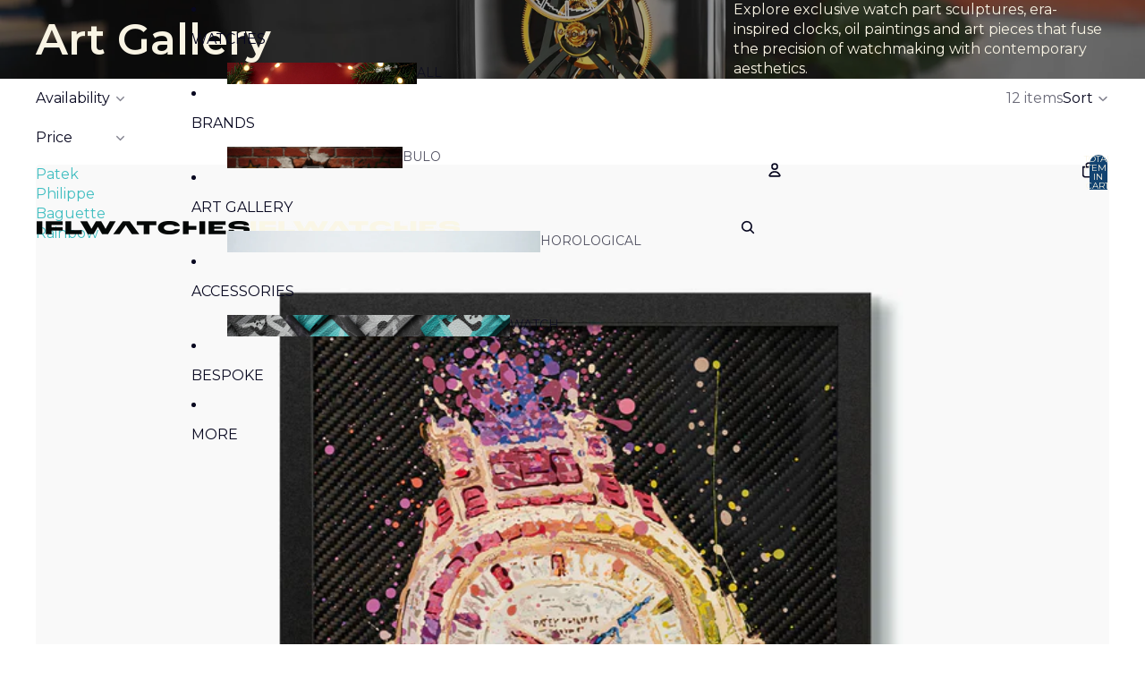

--- FILE ---
content_type: text/html; charset=utf-8
request_url: https://iflwatches.com/collections/art-gallery
body_size: 65278
content:
<!doctype html>
<html
  
  lang="en"
>
  <head><link
        rel="icon"
        type="image/png"
        href="//iflwatches.com/cdn/shop/files/iflw_favicon_space_32p-pp.png?crop=center&height=32&v=1714497864&width=32"
      >
    
      <link
        rel="expect"
        href="#MainContent"
        blocking="render"
        id="view-transition-render-blocker"
      >
    
<meta charset="utf-8">
<meta
  http-equiv="X-UA-Compatible"
  content="IE=edge"
>
<meta
  name="viewport"
  content="width=device-width,initial-scale=1"
>
<meta
  name="view-transition"
  content="same-origin"
>
<meta
  name="theme-color"
  content=""
>

<meta
  property="og:site_name"
  content="IFL Watches"
>
<meta
  property="og:url"
  content="https://iflwatches.com/collections/art-gallery"
>
<meta
  property="og:title"
  content="Art Gallery with Horology Inspired Décor"
>
<meta
  property="og:type"
  content="website"
>
<meta
  property="og:description"
  content="Explore exclusive watch part sculptures, era-inspired clocks, oil paintings and art pieces that fuse the precision of watchmaking with contemporary aesthetics."
><meta
    property="og:image"
    content="http://iflwatches.com/cdn/shop/collections/art-gallery-311509.jpg?v=1714145149"
  >
  <meta
    property="og:image:secure_url"
    content="https://iflwatches.com/cdn/shop/collections/art-gallery-311509.jpg?v=1714145149"
  >
  <meta
    property="og:image:width"
    content="3840"
  >
  <meta
    property="og:image:height"
    content="2160"
  ><meta
  name="twitter:card"
  content="summary_large_image"
>
<meta
  name="twitter:title"
  content="Art Gallery with Horology Inspired Décor"
>
<meta
  name="twitter:description"
  content="Explore exclusive watch part sculptures, era-inspired clocks, oil paintings and art pieces that fuse the precision of watchmaking with contemporary aesthetics."
>

<title>
  Art Gallery with Horology Inspired Décor
 &ndash; IFL Watches</title>

<link
  rel="canonical"
  href="https://iflwatches.com/collections/art-gallery"
>


  <meta
    name="description"
    content="Explore exclusive watch part sculptures, era-inspired clocks, oil paintings and art pieces that fuse the precision of watchmaking with contemporary aesthetics."
  >

<link href="//iflwatches.com/cdn/shop/t/19/assets/overflow-list.css?v=101911674359793798601768218943" as="style" rel="preload">
<link href="//iflwatches.com/cdn/shop/t/19/assets/base.css?v=25630247329231457811768218943" rel="stylesheet" type="text/css" media="all" />

<link
    rel="preload"
    as="font"
    href="//iflwatches.com/cdn/fonts/montserrat/montserrat_n4.81949fa0ac9fd2021e16436151e8eaa539321637.woff2"
    type="font/woff2"
    crossorigin
    fetchpriority="low"
  ><link
    rel="preload"
    as="font"
    href="//iflwatches.com/cdn/fonts/montserrat/montserrat_n6.1326b3e84230700ef15b3a29fb520639977513e0.woff2"
    type="font/woff2"
    crossorigin
    fetchpriority="low"
  ><link
    rel="preload"
    as="font"
    href="//iflwatches.com/cdn/fonts/montserrat/montserrat_n6.1326b3e84230700ef15b3a29fb520639977513e0.woff2"
    type="font/woff2"
    crossorigin
    fetchpriority="low"
  ><link
    rel="preload"
    as="font"
    href="//iflwatches.com/cdn/fonts/montserrat/montserrat_i4.5a4ea298b4789e064f62a29aafc18d41f09ae59b.woff2"
    type="font/woff2"
    crossorigin
    fetchpriority="low"
  >
<script async crossorigin fetchpriority="high" src="/cdn/shopifycloud/importmap-polyfill/es-modules-shim.2.4.0.js"></script>
<script type="importmap">
  {
    "imports": {
      "@theme/overflow-list": "//iflwatches.com/cdn/shop/t/19/assets/overflow-list.js?v=46858356770684902511768218943",
      "@theme/product-title": "//iflwatches.com/cdn/shop/t/19/assets/product-title-truncation.js?v=81744426891537421781768218943",
      "@theme/component": "//iflwatches.com/cdn/shop/t/19/assets/component.js?v=184240237101443119871768218943",
      "@theme/dialog": "//iflwatches.com/cdn/shop/t/19/assets/dialog.js?v=61774032287387761671768218943",
      "@theme/events": "//iflwatches.com/cdn/shop/t/19/assets/events.js?v=147926035229139604561768218943",
      "@theme/focus": "//iflwatches.com/cdn/shop/t/19/assets/focus.js?v=60436577539430446401768218943",
      "@theme/morph": "//iflwatches.com/cdn/shop/t/19/assets/morph.js?v=35457747882330740861768218943",
      "@theme/paginated-list": "//iflwatches.com/cdn/shop/t/19/assets/paginated-list.js?v=95298315036233333871768218943",
      "@theme/performance": "//iflwatches.com/cdn/shop/t/19/assets/performance.js?v=171015751390534793081768218943",
      "@theme/product-form": "//iflwatches.com/cdn/shop/t/19/assets/product-form.js?v=37993400097492174081768218943",
      "@theme/recently-viewed-products": "//iflwatches.com/cdn/shop/t/19/assets/recently-viewed-products.js?v=94729125001750262651768218943",
      "@theme/scrolling": "//iflwatches.com/cdn/shop/t/19/assets/scrolling.js?v=118005526288211533611768218943",
      "@theme/section-renderer": "//iflwatches.com/cdn/shop/t/19/assets/section-renderer.js?v=117273408521114569061768218943",
      "@theme/section-hydration": "//iflwatches.com/cdn/shop/t/19/assets/section-hydration.js?v=177651605160027701221768218943",
      "@theme/utilities": "//iflwatches.com/cdn/shop/t/19/assets/utilities.js?v=74252600229394689081768218943",
      "@theme/variant-picker": "//iflwatches.com/cdn/shop/t/19/assets/variant-picker.js?v=124079696159966615681768218943",
      "@theme/media-gallery": "//iflwatches.com/cdn/shop/t/19/assets/media-gallery.js?v=111441960308641931071768218943",
      "@theme/quick-add": "//iflwatches.com/cdn/shop/t/19/assets/quick-add.js?v=148903382353369979481768218943",
      "@theme/paginated-list-aspect-ratio": "//iflwatches.com/cdn/shop/t/19/assets/paginated-list-aspect-ratio.js?v=25254270272143792451768218943",
      "@theme/popover-polyfill": "//iflwatches.com/cdn/shop/t/19/assets/popover-polyfill.js?v=119029313658895111201768218943",
      "@theme/component-quantity-selector": "//iflwatches.com/cdn/shop/t/19/assets/component-quantity-selector.js?v=67906657287482036641768218943",
      "@theme/comparison-slider": "//iflwatches.com/cdn/shop/t/19/assets/comparison-slider.js?v=106705562947035711941768218943",
      "@theme/sticky-add-to-cart": "//iflwatches.com/cdn/shop/t/19/assets/sticky-add-to-cart.js?v=48956925339276737091768218943",
      "@theme/fly-to-cart": "//iflwatches.com/cdn/shop/t/19/assets/fly-to-cart.js?v=129971753673458693881768218943"
    }
  }
</script>

<script
  src="//iflwatches.com/cdn/shop/t/19/assets/view-transitions.js?v=7106414069516106341768218943"
  async
  
    blocking="render"
  
></script>

<link
  rel="modulepreload"
  href="//iflwatches.com/cdn/shop/t/19/assets/utilities.js?v=74252600229394689081768218943"
  fetchpriority="low"
>
<link
  rel="modulepreload"
  href="//iflwatches.com/cdn/shop/t/19/assets/component.js?v=184240237101443119871768218943"
  fetchpriority="low"
>
<link
  rel="modulepreload"
  href="//iflwatches.com/cdn/shop/t/19/assets/section-renderer.js?v=117273408521114569061768218943"
  fetchpriority="low"
>
<link
  rel="modulepreload"
  href="//iflwatches.com/cdn/shop/t/19/assets/section-hydration.js?v=177651605160027701221768218943"
  fetchpriority="low"
>
<link
  rel="modulepreload"
  href="//iflwatches.com/cdn/shop/t/19/assets/morph.js?v=35457747882330740861768218943"
  fetchpriority="low"
>


  <link
    rel="modulepreload"
    href="//iflwatches.com/cdn/shop/t/19/assets/paginated-list-aspect-ratio.js?v=25254270272143792451768218943"
    fetchpriority="low"
  >
  <link
    rel="modulepreload"
    href="//iflwatches.com/cdn/shop/t/19/assets/paginated-list.js?v=95298315036233333871768218943"
    fetchpriority="low"
  >

  <link
    rel="modulepreload"
    href="//iflwatches.com/cdn/shop/t/19/assets/product-title-truncation.js?v=81744426891537421781768218943"
    fetchpriority="low"
  >


<link
  rel="modulepreload"
  href="//iflwatches.com/cdn/shop/t/19/assets/focus.js?v=60436577539430446401768218943"
  fetchpriority="low"
>
<link
  rel="modulepreload"
  href="//iflwatches.com/cdn/shop/t/19/assets/recently-viewed-products.js?v=94729125001750262651768218943"
  fetchpriority="low"
>
<link
  rel="modulepreload"
  href="//iflwatches.com/cdn/shop/t/19/assets/scrolling.js?v=118005526288211533611768218943"
  fetchpriority="low"
>
<link
  rel="modulepreload"
  href="//iflwatches.com/cdn/shop/t/19/assets/events.js?v=147926035229139604561768218943"
  fetchpriority="low"
>
<script
  src="//iflwatches.com/cdn/shop/t/19/assets/popover-polyfill.js?v=119029313658895111201768218943"
  type="module"
  fetchpriority="low"
></script>
<script
  src="//iflwatches.com/cdn/shop/t/19/assets/overflow-list.js?v=46858356770684902511768218943"
  type="module"
  fetchpriority="low"
></script>
<script
  src="//iflwatches.com/cdn/shop/t/19/assets/quick-add.js?v=148903382353369979481768218943"
  type="module"
  fetchpriority="low"
></script>

  <script
    src="//iflwatches.com/cdn/shop/t/19/assets/cart-discount.js?v=107077853990124422021768218943"
    type="module"
    fetchpriority="low"
  ></script>


<script
  src="//iflwatches.com/cdn/shop/t/19/assets/dialog.js?v=61774032287387761671768218943"
  type="module"
  fetchpriority="low"
></script>
<script
  src="//iflwatches.com/cdn/shop/t/19/assets/variant-picker.js?v=124079696159966615681768218943"
  type="module"
  fetchpriority="low"
></script>
<script
  src="//iflwatches.com/cdn/shop/t/19/assets/product-card.js?v=124402285637860180781768218943"
  type="module"
  fetchpriority="low"
></script>
<script
  src="//iflwatches.com/cdn/shop/t/19/assets/product-form.js?v=37993400097492174081768218943"
  type="module"
  fetchpriority="low"
></script>
<script
  src="//iflwatches.com/cdn/shop/t/19/assets/fly-to-cart.js?v=129971753673458693881768218943"
  type="module"
  fetchpriority="low"
></script>
<script
  src="//iflwatches.com/cdn/shop/t/19/assets/accordion-custom.js?v=99000499017714805851768218943"
  type="module"
  fetchpriority="low"
></script>
<script
  src="//iflwatches.com/cdn/shop/t/19/assets/disclosure-custom.js?v=168050880623268140331768218943"
  type="module"
  fetchpriority="low"
></script>
<script
  src="//iflwatches.com/cdn/shop/t/19/assets/media.js?v=37825095869491791421768218943"
  type="module"
  fetchpriority="low"
></script>
<script
  src="//iflwatches.com/cdn/shop/t/19/assets/product-price.js?v=117989390664188536191768218943"
  type="module"
  fetchpriority="low"
></script>
<script
  src="//iflwatches.com/cdn/shop/t/19/assets/product-sku.js?v=121804655373531320511768218943"
  type="module"
  fetchpriority="low"
></script>
<script
  src="//iflwatches.com/cdn/shop/t/19/assets/product-title-truncation.js?v=81744426891537421781768218943"
  type="module"
  fetchpriority="low"
></script>
<script
  src="//iflwatches.com/cdn/shop/t/19/assets/product-inventory.js?v=16343734458933704981768218943"
  type="module"
  fetchpriority="low"
></script>
<script
  src="//iflwatches.com/cdn/shop/t/19/assets/show-more.js?v=94563802205717136101768218943"
  type="module"
  fetchpriority="low"
></script>
<script
  src="//iflwatches.com/cdn/shop/t/19/assets/slideshow.js?v=40796646405849125981768218943"
  type="module"
  fetchpriority="low"
></script>
<script
  src="//iflwatches.com/cdn/shop/t/19/assets/layered-slideshow.js?v=30135417790894624731768218943"
  type="module"
  fetchpriority="low"
></script>
<script
  src="//iflwatches.com/cdn/shop/t/19/assets/anchored-popover.js?v=95953304814728754461768218943"
  type="module"
  fetchpriority="low"
></script>
<script
  src="//iflwatches.com/cdn/shop/t/19/assets/floating-panel.js?v=128677600744947036551768218943"
  type="module"
  fetchpriority="low"
></script>
<script
  src="//iflwatches.com/cdn/shop/t/19/assets/video-background.js?v=25237992823806706551768218943"
  type="module"
  fetchpriority="low"
></script>
<script
  src="//iflwatches.com/cdn/shop/t/19/assets/component-quantity-selector.js?v=67906657287482036641768218943"
  type="module"
  fetchpriority="low"
></script>
<script
  src="//iflwatches.com/cdn/shop/t/19/assets/media-gallery.js?v=111441960308641931071768218943"
  type="module"
  fetchpriority="low"
></script>
<script
  src="//iflwatches.com/cdn/shop/t/19/assets/rte-formatter.js?v=101420294193111439321768218943"
  type="module"
  fetchpriority="low"
></script>
<script
  src="//iflwatches.com/cdn/shop/t/19/assets/volume-pricing.js?v=15442793518842484731768218943"
  type="module"
  fetchpriority="low"
></script>
<script
  src="//iflwatches.com/cdn/shop/t/19/assets/price-per-item.js?v=144512917617120124431768218943"
  type="module"
  fetchpriority="low"
></script>
<script
  src="//iflwatches.com/cdn/shop/t/19/assets/volume-pricing-info.js?v=94479640769665442661768218943"
  type="module"
  fetchpriority="low"
></script>


  <script
    src="//iflwatches.com/cdn/shop/t/19/assets/localization.js?v=15585934801240115691768218943"
    type="module"
    fetchpriority="low"
  ></script>





  <script
    src="//iflwatches.com/cdn/shop/t/19/assets/product-card-link.js?v=97122579314620396511768218943"
    type="module"
    fetchpriority="low"
  ></script>


<script
  src="//iflwatches.com/cdn/shop/t/19/assets/auto-close-details.js?v=58350291535404441581768218943"
  defer="defer"
></script>

<script>
  const Theme = {
    translations: {
      placeholder_image: `Placeholder image`,
      added: `Added`,
      recipient_form_fields_visible: `Recipient form fields are now visible`,
      recipient_form_fields_hidden: `Recipient form fields are now hidden`,
      recipient_form_error: `There was an error with the form submission`,
      items_added_to_cart_one: `1 item added to cart`,
      items_added_to_cart_other: `{{ count }} items added to cart`,
    },
    routes: {
      cart_add_url: '/cart/add.js',
      cart_change_url: '/cart/change',
      cart_update_url: '/cart/update',
      cart_url: '/cart',
      predictive_search_url: '/search/suggest',
      search_url: '/search',
    },
    template: {
      name: 'collection',
    },
  };
</script>
<style data-shopify>
@font-face {
  font-family: Montserrat;
  font-weight: 400;
  font-style: normal;
  font-display: swap;
  src: url("//iflwatches.com/cdn/fonts/montserrat/montserrat_n4.81949fa0ac9fd2021e16436151e8eaa539321637.woff2") format("woff2"),
       url("//iflwatches.com/cdn/fonts/montserrat/montserrat_n4.a6c632ca7b62da89c3594789ba828388aac693fe.woff") format("woff");
}
@font-face {
  font-family: Montserrat;
  font-weight: 700;
  font-style: normal;
  font-display: swap;
  src: url("//iflwatches.com/cdn/fonts/montserrat/montserrat_n7.3c434e22befd5c18a6b4afadb1e3d77c128c7939.woff2") format("woff2"),
       url("//iflwatches.com/cdn/fonts/montserrat/montserrat_n7.5d9fa6e2cae713c8fb539a9876489d86207fe957.woff") format("woff");
}
@font-face {
  font-family: Montserrat;
  font-weight: 400;
  font-style: italic;
  font-display: swap;
  src: url("//iflwatches.com/cdn/fonts/montserrat/montserrat_i4.5a4ea298b4789e064f62a29aafc18d41f09ae59b.woff2") format("woff2"),
       url("//iflwatches.com/cdn/fonts/montserrat/montserrat_i4.072b5869c5e0ed5b9d2021e4c2af132e16681ad2.woff") format("woff");
}
@font-face {
  font-family: Montserrat;
  font-weight: 700;
  font-style: italic;
  font-display: swap;
  src: url("//iflwatches.com/cdn/fonts/montserrat/montserrat_i7.a0d4a463df4f146567d871890ffb3c80408e7732.woff2") format("woff2"),
       url("//iflwatches.com/cdn/fonts/montserrat/montserrat_i7.f6ec9f2a0681acc6f8152c40921d2a4d2e1a2c78.woff") format("woff");
}
@font-face {
  font-family: Montserrat;
  font-weight: 600;
  font-style: normal;
  font-display: swap;
  src: url("//iflwatches.com/cdn/fonts/montserrat/montserrat_n6.1326b3e84230700ef15b3a29fb520639977513e0.woff2") format("woff2"),
       url("//iflwatches.com/cdn/fonts/montserrat/montserrat_n6.652f051080eb14192330daceed8cd53dfdc5ead9.woff") format("woff");
}
@font-face {
  font-family: Montserrat;
  font-weight: 600;
  font-style: italic;
  font-display: swap;
  src: url("//iflwatches.com/cdn/fonts/montserrat/montserrat_i6.e90155dd2f004112a61c0322d66d1f59dadfa84b.woff2") format("woff2"),
       url("//iflwatches.com/cdn/fonts/montserrat/montserrat_i6.41470518d8e9d7f1bcdd29a447c2397e5393943f.woff") format("woff");
}


  :root {
    /* Page Layout */
    --sidebar-width: 25rem;
    --narrow-content-width: 36rem;
    --normal-content-width: 42rem;
    --wide-content-width: 46rem;
    --narrow-page-width: 90rem;
    --normal-page-width: 120rem;
    --wide-page-width: 150rem;

    /* Section Heights */
    --section-height-small: 15rem;
    --section-height-medium: 25rem;
    --section-height-large: 35rem;

    @media screen and (min-width: 40em) {
      --section-height-small: 40svh;
      --section-height-medium: 55svh;
      --section-height-large: 70svh;
    }

    @media screen and (min-width: 60em) {
      --section-height-small: 50svh;
      --section-height-medium: 65svh;
      --section-height-large: 80svh;
    }

    /* Letter spacing */
    --letter-spacing-sm: 0.06em;
    --letter-spacing-md: 0.13em;

    /* Font families */
    --font-body--family: Montserrat, sans-serif;
    --font-body--style: normal;
    --font-body--weight: 400;
    --font-subheading--family: Montserrat, sans-serif;
    --font-subheading--style: normal;
    --font-subheading--weight: 600;
    --font-heading--family: Montserrat, sans-serif;
    --font-heading--style: normal;
    --font-heading--weight: 600;
    --font-accent--family: Montserrat, sans-serif;
    --font-accent--style: italic;
    --font-accent--weight: 400;

    /* Margin sizes */
    --font-h1--spacing: 0.25em;
    --font-h2--spacing: 0.25em;
    --font-h3--spacing: 0.25em;
    --font-h4--spacing: 0.25em;
    --font-h5--spacing: 0.25em;
    --font-h6--spacing: 0.25em;
    --font-paragraph--spacing: 0.5em;

    /* Heading colors */
    --font-h1--color: var(--color-foreground-heading);
    --font-h2--color: var(--color-foreground-heading);
    --font-h3--color: var(--color-foreground-heading);
    --font-h4--color: var(--color-foreground-heading);
    --font-h5--color: var(--color-foreground-heading);
    --font-h6--color: var(--color-foreground-heading);

    /** Z-Index / Layering */
    --layer-section-background: -2;
    --layer-lowest: -1;
    --layer-base: 0;
    --layer-flat: 1;
    --layer-raised: 2;
    --layer-heightened: 4;
    --layer-sticky: 8;
    --layer-window-overlay: 10;
    --layer-header-menu: 12;
    --layer-overlay: 16;
    --layer-menu-drawer: 18;
    --layer-temporary: 20;

    /* Max-width / Measure */
    --max-width--body-normal: 32.5em;
    --max-width--body-narrow: 22.75em;

    --max-width--heading-normal: 32.5em;
    --max-width--heading-narrow: 19.5em;

    --max-width--display-normal: 13em;
    --max-width--display-narrow: 9.75em;
    --max-width--display-tight: 3.25em;

    /* Letter-spacing / Tracking */
    --letter-spacing--display-tight: -0.03em;
    --letter-spacing--display-normal: 0em;
    --letter-spacing--display-loose: 0.03em;

    --letter-spacing--heading-tight: -0.03em;
    --letter-spacing--heading-normal: 0em;
    --letter-spacing--heading-loose: 0.03em;

    --letter-spacing--body-tight: -0.03em;
    --letter-spacing--body-normal: 0em;
    --letter-spacing--body-loose: 0.03em;

    /* Line height / Leading */
    --line-height: 1;

    --line-height--display-tight: 1;
    --line-height--display-normal: 1.1;
    --line-height--display-loose: 1.2;

    --line-height--heading-tight: 1.15;
    --line-height--heading-normal: 1.25;
    --line-height--heading-loose: 1.35;

    --line-height--body-tight: 1.2;
    --line-height--body-normal: 1.4;
    --line-height--body-loose: 1.6;

    /* Typography presets */
    --font-size--paragraph: 1.0rem;--font-size--h1: clamp(2.25rem, 4.8vw, 3.0rem);--font-size--h2: 2.0rem;--font-size--h3: 1.5rem;--font-size--h4: 1.25rem;--font-size--h5: 1.125rem;--font-size--h6: 1.0rem;--font-paragraph--weight: 400;--font-paragraph--letter-spacing: var(--letter-spacing--body-normal);--font-paragraph--size: var(--font-size--paragraph);--font-paragraph--family: var(--font-body--family);--font-paragraph--style: var(--font-body--style);--font-paragraph--case: ;--font-paragraph--line-height: var(--line-height--body-normal);--font-h1--weight: var(--font-heading--weight);--font-h1--letter-spacing: var(--letter-spacing--heading-normal);--font-h1--size: var(--font-size--h1);--font-h1--family: var(--font-heading--family);--font-h1--style: var(--font-heading--style);--font-h1--case: none;--font-h1--line-height: var(--line-height--display-normal);--font-h2--weight: var(--font-heading--weight);--font-h2--letter-spacing: var(--letter-spacing--heading-normal);--font-h2--size: var(--font-size--h2);--font-h2--family: var(--font-heading--family);--font-h2--style: var(--font-heading--style);--font-h2--case: none;--font-h2--line-height: var(--line-height--display-normal);--font-h3--weight: var(--font-heading--weight);--font-h3--letter-spacing: var(--letter-spacing--heading-normal);--font-h3--size: var(--font-size--h3);--font-h3--family: var(--font-heading--family);--font-h3--style: var(--font-heading--style);--font-h3--case: none;--font-h3--line-height: var(--line-height--display-normal);--font-h4--weight: var(--font-subheading--weight);--font-h4--letter-spacing: var(--letter-spacing--heading-normal);--font-h4--size: var(--font-size--h4);--font-h4--family: var(--font-subheading--family);--font-h4--style: var(--font-subheading--style);--font-h4--case: none;--font-h4--line-height: var(--line-height--display-normal);--font-h5--weight: var(--font-subheading--weight);--font-h5--letter-spacing: var(--letter-spacing--heading-normal);--font-h5--size: var(--font-size--h5);--font-h5--family: var(--font-subheading--family);--font-h5--style: var(--font-subheading--style);--font-h5--case: none;--font-h5--line-height: var(--line-height--display-normal);--font-h6--weight: var(--font-subheading--weight);--font-h6--letter-spacing: var(--letter-spacing--heading-normal);--font-h6--size: var(--font-size--h6);--font-h6--family: var(--font-subheading--family);--font-h6--style: var(--font-subheading--style);--font-h6--case: none;--font-h6--line-height: var(--line-height--display-normal);

    /* Hardcoded font sizes */
    --font-size--3xs: 0.625rem;
    --font-size--2xs: 0.75rem;
    --font-size--xs: 0.8125rem;
    --font-size--sm: 0.875rem;
    --font-size--md: 1rem;
    --font-size--lg: 1.125rem;
    --font-size--xl: 1.25rem;
    --font-size--2xl: 1.5rem;
    --font-size--3xl: 2rem;
    --font-size--4xl: 2.5rem;
    --font-size--5xl: 3rem;
    --font-size--6xl: 3.5rem;

    /* Menu font sizes */
    --menu-font-sm--size: 0.875rem;
    --menu-font-sm--line-height: calc(1.1 + 0.5 * min(16 / 14));
    --menu-font-md--size: 1rem;
    --menu-font-md--line-height: calc(1.1 + 0.5 * min(16 / 16));
    --menu-font-lg--size: 1.125rem;
    --menu-font-lg--line-height: calc(1.1 + 0.5 * min(16 / 18));
    --menu-font-xl--size: 1.25rem;
    --menu-font-xl--line-height: calc(1.1 + 0.5 * min(16 / 20));
    --menu-font-2xl--size: 1.75rem;
    --menu-font-2xl--line-height: calc(1.1 + 0.5 * min(16 / 28));

    /* Colors */
    --color-error: #8B0000;
    --color-success: #006400;
    --color-white: #FFFFFF;
    --color-white-rgb: 255 255 255;
    --color-black: #000000;
    --color-instock: #3ED660;
    --color-lowstock: #EE9441;
    --color-outofstock: #C8C8C8;

    /* Opacity */
    --opacity-5: 0.05;
    --opacity-8: 0.08;
    --opacity-10: 0.1;
    --opacity-15: 0.15;
    --opacity-20: 0.2;
    --opacity-25: 0.25;
    --opacity-30: 0.3;
    --opacity-40: 0.4;
    --opacity-50: 0.5;
    --opacity-60: 0.6;
    --opacity-70: 0.7;
    --opacity-80: 0.8;
    --opacity-85: 0.85;
    --opacity-90: 0.9;
    --opacity-subdued-text: var(--opacity-70);

    --shadow-button: 0 2px 3px rgb(0 0 0 / 20%);
    --gradient-image-overlay: linear-gradient(to top, rgb(0 0 0 / 0.5), transparent);

    /* Spacing */
    --margin-3xs: 0.125rem;
    --margin-2xs: 0.3rem;
    --margin-xs: 0.5rem;
    --margin-sm: 0.7rem;
    --margin-md: 0.8rem;
    --margin-lg: 1rem;
    --margin-xl: 1.25rem;
    --margin-2xl: 1.5rem;
    --margin-3xl: 1.75rem;
    --margin-4xl: 2rem;
    --margin-5xl: 3rem;
    --margin-6xl: 5rem;

    --scroll-margin: 50px;

    --padding-3xs: 0.125rem;
    --padding-2xs: 0.25rem;
    --padding-xs: 0.5rem;
    --padding-sm: 0.7rem;
    --padding-md: 0.8rem;
    --padding-lg: 1rem;
    --padding-xl: 1.25rem;
    --padding-2xl: 1.5rem;
    --padding-3xl: 1.75rem;
    --padding-4xl: 2rem;
    --padding-5xl: 3rem;
    --padding-6xl: 4rem;

    --gap-3xs: 0.125rem;
    --gap-2xs: 0.3rem;
    --gap-xs: 0.5rem;
    --gap-sm: 0.7rem;
    --gap-md: 0.9rem;
    --gap-lg: 1rem;
    --gap-xl: 1.25rem;
    --gap-2xl: 2rem;
    --gap-3xl: 3rem;

    --spacing-scale-sm: 0.6;
    --spacing-scale-md: 0.7;
    --spacing-scale-default: 1.0;

    /* Checkout buttons gap */
    --checkout-button-gap: 10px;

    /* Borders */
    --style-border-width: 1px;
    --style-border-radius-xs: 0.2rem;
    --style-border-radius-sm: 0.6rem;
    --style-border-radius-md: 0.8rem;
    --style-border-radius-50: 50%;
    --style-border-radius-lg: 1rem;
    --style-border-radius-pills: 5px;
    --style-border-radius-inputs: 5px;
    --style-border-radius-buttons-primary: 5px;
    --style-border-radius-buttons-secondary: 5px;
    --style-border-width-primary: 0px;
    --style-border-width-secondary: 2px;
    --style-border-width-inputs: 1px;
    --style-border-radius-popover: 5px;
    --style-border-popover: 1px none rgb(var(--color-border-rgb) / 50%);
    --style-border-drawer: 1px none rgb(var(--color-border-rgb) / 50%);
    --style-border-swatch-opacity: 10%;
    --style-border-swatch-width: 1px;
    --style-border-swatch-style: solid;

    /* Animation */
    --ease-out-cubic: cubic-bezier(0.33, 1, 0.68, 1);
    --ease-out-quad: cubic-bezier(0.32, 0.72, 0, 1);
    --animation-speed-fast: 0.0625s;
    --animation-speed: 0.125s;
    --animation-speed-slow: 0.2s;
    --animation-speed-medium: 0.15s;
    --animation-easing: ease-in-out;
    --animation-slideshow-easing: cubic-bezier(0.4, 0, 0.2, 1);
    --drawer-animation-speed: 0.2s;
    --animation-values-slow: var(--animation-speed-slow) var(--animation-easing);
    --animation-values: var(--animation-speed) var(--animation-easing);
    --animation-values-fast: var(--animation-speed-fast) var(--animation-easing);
    --animation-values-allow-discrete: var(--animation-speed) var(--animation-easing) allow-discrete;
    --animation-timing-hover: cubic-bezier(0.25, 0.46, 0.45, 0.94);
    --animation-timing-active: cubic-bezier(0.5, 0, 0.75, 0);
    --animation-timing-bounce: cubic-bezier(0.34, 1.56, 0.64, 1);
    --animation-timing-default: cubic-bezier(0, 0, 0.2, 1);
    --animation-timing-fade-in: cubic-bezier(0.16, 1, 0.3, 1);
    --animation-timing-fade-out: cubic-bezier(0.4, 0, 0.2, 1);

    /* View transitions */
    /* View transition old */
    --view-transition-old-main-content: var(--animation-speed) var(--animation-easing) both fadeOut;

    /* View transition new */
    --view-transition-new-main-content: var(--animation-speed) var(--animation-easing) both fadeIn, var(--animation-speed) var(--animation-easing) both slideInTopViewTransition;

    /* Focus */
    --focus-outline-width: 0.09375rem;
    --focus-outline-offset: 0.2em;

    /* Badges */
    --badge-blob-padding-block: 1px;
    --badge-blob-padding-inline: 12px 8px;
    --badge-rectangle-padding-block: 1px;
    --badge-rectangle-padding-inline: 6px;
    @media screen and (min-width: 750px) {
      --badge-blob-padding-block: 4px;
      --badge-blob-padding-inline: 16px 12px;
      --badge-rectangle-padding-block: 4px;
      --badge-rectangle-padding-inline: 10px;
    }

    /* Icons */
    --icon-size-2xs: 0.6rem;
    --icon-size-xs: 0.85rem;
    --icon-size-sm: 1.25rem;
    --icon-size-md: 1.375rem;
    --icon-size-lg: 1.5rem;
    --icon-stroke-width: 1.5px;

    /* Input */
    --input-email-min-width: 200px;
    --input-search-max-width: 650px;
    --input-padding-y: 0.8rem;
    --input-padding-x: 0.8rem;
    --input-padding: var(--input-padding-y) var(--input-padding-x);
    --input-box-shadow-width: var(--style-border-width-inputs);
    --input-box-shadow: 0 0 0 var(--input-box-shadow-width) var(--color-input-border);
    --input-box-shadow-focus: 0 0 0 calc(var(--input-box-shadow-width) + 0.5px) var(--color-input-border);
    --input-disabled-background-color: rgb(var(--color-foreground-rgb) / var(--opacity-10));
    --input-disabled-border-color: rgb(var(--color-foreground-rgb) / var(--opacity-5));
    --input-disabled-text-color: rgb(var(--color-foreground-rgb) / var(--opacity-50));
    --input-textarea-min-height: 55px;

    /* Button size */
    --button-size-sm: 30px;
    --button-size-md: 36px;
    --button-size: var(--minimum-touch-target);
    --button-padding-inline: 24px;
    --button-padding-block: 16px;

    /* Button font-family */
    --button-font-family-primary: var(--font-body--family);
    --button-font-family-secondary: var(--font-body--family);

    /* Button text case */
    --button-text-case: ;
    --button-text-case-primary: uppercase;
    --button-text-case-secondary: uppercase;

    /* Borders */
    --border-color: rgb(var(--color-border-rgb) / var(--opacity-50));
    --border-width-sm: 1px;
    --border-width-md: 2px;
    --border-width-lg: 5px;
    --border-radius-sm: 0.25rem;

    /* Drawers */
    --drawer-inline-padding: 25px;
    --drawer-menu-inline-padding: 2.5rem;
    --drawer-header-block-padding: 20px;
    --drawer-content-block-padding: 10px;
    --drawer-header-desktop-top: 0rem;
    --drawer-padding: calc(var(--padding-sm) + 7px);
    --drawer-height: 100dvh;
    --drawer-width: 95vw;
    --drawer-max-width: 500px;

    /* Variant Picker Swatches */
    --variant-picker-swatch-width-unitless: 30;
    --variant-picker-swatch-height-unitless: 30;
    --variant-picker-swatch-width: 30px;
    --variant-picker-swatch-height: 30px;
    --variant-picker-swatch-radius: 5px;
    --variant-picker-border-width: 1px;
    --variant-picker-border-style: solid;
    --variant-picker-border-opacity: 10%;

    /* Variant Picker Buttons */
    --variant-picker-button-radius: 5px;
    --variant-picker-button-border-width: 1px;

    /* Slideshow */
    --slideshow-controls-size: 3.5rem;
    --slideshow-controls-icon: 2rem;
    --peek-next-slide-size: 3rem;

    /* Utilities */
    --backdrop-opacity: 0.15;
    --backdrop-color-rgb: var(--color-shadow-rgb);
    --minimum-touch-target: 44px;
    --disabled-opacity: 0.5;
    --skeleton-opacity: 0.025;

    /* Shapes */
    --shape--circle: circle(50% at center);
    --shape--sunburst: polygon(100% 50%,94.62% 55.87%,98.3% 62.94%,91.57% 67.22%,93.3% 75%,85.7% 77.39%,85.36% 85.36%,77.39% 85.7%,75% 93.3%,67.22% 91.57%,62.94% 98.3%,55.87% 94.62%,50% 100%,44.13% 94.62%,37.06% 98.3%,32.78% 91.57%,25% 93.3%,22.61% 85.7%,14.64% 85.36%,14.3% 77.39%,6.7% 75%,8.43% 67.22%,1.7% 62.94%,5.38% 55.87%,0% 50%,5.38% 44.13%,1.7% 37.06%,8.43% 32.78%,6.7% 25%,14.3% 22.61%,14.64% 14.64%,22.61% 14.3%,25% 6.7%,32.78% 8.43%,37.06% 1.7%,44.13% 5.38%,50% 0%,55.87% 5.38%,62.94% 1.7%,67.22% 8.43%,75% 6.7%,77.39% 14.3%,85.36% 14.64%,85.7% 22.61%,93.3% 25%,91.57% 32.78%,98.3% 37.06%,94.62% 44.13%);
    --shape--diamond: polygon(50% 0%, 100% 50%, 50% 100%, 0% 50%);
    --shape--blob: polygon(85.349% 11.712%, 87.382% 13.587%, 89.228% 15.647%, 90.886% 17.862%, 92.359% 20.204%, 93.657% 22.647%, 94.795% 25.169%, 95.786% 27.752%, 96.645% 30.382%, 97.387% 33.048%, 98.025% 35.740%, 98.564% 38.454%, 99.007% 41.186%, 99.358% 43.931%, 99.622% 46.685%, 99.808% 49.446%, 99.926% 52.210%, 99.986% 54.977%, 99.999% 57.744%, 99.975% 60.511%, 99.923% 63.278%, 99.821% 66.043%, 99.671% 68.806%, 99.453% 71.565%, 99.145% 74.314%, 98.724% 77.049%, 98.164% 79.759%, 97.433% 82.427%, 96.495% 85.030%, 95.311% 87.529%, 93.841% 89.872%, 92.062% 91.988%, 89.972% 93.796%, 87.635% 95.273%, 85.135% 96.456%, 82.532% 97.393%, 79.864% 98.127%, 77.156% 98.695%, 74.424% 99.129%, 71.676% 99.452%, 68.918% 99.685%, 66.156% 99.844%, 63.390% 99.942%, 60.624% 99.990%, 57.856% 99.999%, 55.089% 99.978%, 52.323% 99.929%, 49.557% 99.847%, 46.792% 99.723%, 44.031% 99.549%, 41.273% 99.317%, 38.522% 99.017%, 35.781% 98.639%, 33.054% 98.170%, 30.347% 97.599%, 27.667% 96.911%, 25.024% 96.091%, 22.432% 95.123%, 19.907% 93.994%, 17.466% 92.690%, 15.126% 91.216%, 12.902% 89.569%, 10.808% 87.761%, 8.854% 85.803%, 7.053% 83.703%, 5.418% 81.471%, 3.962% 79.119%, 2.702% 76.656%, 1.656% 74.095%, 0.846% 71.450%, 0.294% 68.740%, 0.024% 65.987%, 0.050% 63.221%, 0.343% 60.471%, 0.858% 57.752%, 1.548% 55.073%, 2.370% 52.431%, 3.283% 49.819%, 4.253% 47.227%, 5.249% 44.646%, 6.244% 42.063%, 7.211% 39.471%, 8.124% 36.858%, 8.958% 34.220%, 9.711% 31.558%, 10.409% 28.880%, 11.083% 26.196%, 11.760% 23.513%, 12.474% 20.839%, 13.259% 18.186%, 14.156% 15.569%, 15.214% 13.012%, 16.485% 10.556%, 18.028% 8.261%, 19.883% 6.211%, 22.041% 4.484%, 24.440% 3.110%, 26.998% 2.057%, 29.651% 1.275%, 32.360% 0.714%, 35.101% 0.337%, 37.859% 0.110%, 40.624% 0.009%, 43.391% 0.016%, 46.156% 0.113%, 48.918% 0.289%, 51.674% 0.533%, 54.425% 0.837%, 57.166% 1.215%, 59.898% 1.654%, 62.618% 2.163%, 65.322% 2.750%, 68.006% 3.424%, 70.662% 4.197%, 73.284% 5.081%, 75.860% 6.091%, 78.376% 7.242%, 80.813% 8.551%, 83.148% 10.036%, 85.349% 11.712%);

    /* Buy buttons */
    --height-buy-buttons: calc(var(--padding-lg) * 2 + var(--icon-size-sm));

    /* Card image width and height variables */
    --card-width-small: 10rem;

    --height-small: 10rem;
    --height-medium: 11.5rem;
    --height-large: 13rem;
    --height-full: 100vh;

    @media screen and (min-width: 750px) {
      --height-small: 17.5rem;
      --height-medium: 21.25rem;
      --height-large: 25rem;
    }

    /* Modal */
    --modal-max-height: 65dvh;

    /* Card styles for search */
    --card-bg-hover: rgb(var(--color-foreground-rgb) / var(--opacity-5));
    --card-border-hover: rgb(var(--color-foreground-rgb) / var(--opacity-30));
    --card-border-focus: rgb(var(--color-foreground-rgb) / var(--opacity-10));

    /* Cart */
    --cart-primary-font-family: var(--font-body--family);
    --cart-primary-font-style: var(--font-body--style);
    --cart-primary-font-weight: var(--font-body--weight);
    --cart-secondary-font-family: var(--font-subheading--family);
    --cart-secondary-font-style: var(--font-subheading--style);
    --cart-secondary-font-weight: var(--font-subheading--weight);
  }
</style>
<style data-shopify>
  
    
      :root,
    
    
    
    .color-scheme-1 {
        --color-background: rgb(255 255 255 / 1.0);
        /* RGB values only to apply different opacities - Relative color values are not supported in iOS < 16.4 */
        --color-background-rgb: 255 255 255;
        --opacity-5-15: 0.05;
        --opacity-10-25: 0.1;
        --opacity-35-55: 0.35;
        --opacity-40-60: 0.4;
        --opacity-30-60: 0.3;
        --color-foreground: rgb(8 8 32 / 1.0);
        --color-foreground-rgb: 8 8 32;
        --color-foreground-heading: rgb(18 67 112 / 1.0);
        --color-foreground-heading-rgb: 18 67 112;
        --color-primary: rgb(64 190 193 / 1.0);
        --color-primary-rgb: 64 190 193;
        --color-primary-hover: rgb(64 190 193 / 1.0);
        --color-primary-hover-rgb: 64 190 193;
        --color-border: rgb(230 230 230 / 1.0);
        --color-border-rgb: 230 230 230;
        --color-shadow: rgb(8 8 32 / 1.0);
        --color-shadow-rgb: 8 8 32;
        --color-primary-button-text: rgb(249 244 228 / 1.0);
        --color-primary-button-background: rgb(18 67 112 / 1.0);
        --color-primary-button-border: rgb(8 8 32 / 1.0);
        --color-primary-button-hover-text: rgb(249 244 228 / 1.0);
        --color-primary-button-hover-background: rgb(8 8 32 / 1.0);
        --color-primary-button-hover-border: rgb(8 8 32 / 1.0);
        --color-secondary-button-text: rgb(18 67 112 / 1.0);
        --color-secondary-button-background: rgb(0 0 0 / 0.0);
        --color-secondary-button-border: rgb(18 67 112 / 1.0);
        --color-secondary-button-hover-text: rgb(249 244 228 / 1.0);
        --color-secondary-button-hover-background: rgb(18 67 112 / 1.0);
        --color-secondary-button-hover-border: rgb(18 67 112 / 1.0);
        --color-input-background: rgb(255 255 255 / 1.0);
        --color-input-text: rgb(8 8 32 / 1.0);
        --color-input-text-rgb: 8 8 32;
        --color-input-border: rgb(0 0 0 / 0.08);
        --color-input-hover-background: rgb(245 245 245 / 1.0);
        --color-variant-background: rgb(255 255 255 / 1.0);
        --color-variant-border: rgb(230 230 230 / 1.0);
        --color-variant-text: rgb(8 8 32 / 1.0);
        --color-variant-text-rgb: 8 8 32;
        --color-variant-hover-background: rgb(245 245 245 / 1.0);
        --color-variant-hover-text: rgb(8 8 32 / 1.0);
        --color-variant-hover-border: rgb(230 230 230 / 1.0);
        --color-selected-variant-background: rgb(8 8 32 / 1.0);
        --color-selected-variant-border: rgb(8 8 32 / 1.0);
        --color-selected-variant-text: rgb(255 255 255 / 1.0);
        --color-selected-variant-hover-background: rgb(8 8 32 / 1.0);
        --color-selected-variant-hover-text: rgb(255 255 255 / 1.0);
        --color-selected-variant-hover-border: rgb(26 26 26 / 1.0);

        --input-disabled-background-color: rgb(var(--color-foreground-rgb) / var(--opacity-10));
        --input-disabled-border-color: rgb(var(--color-foreground-rgb) / var(--opacity-5-15));
        --input-disabled-text-color: rgb(var(--color-foreground-rgb) / var(--opacity-50));
        --color-foreground-muted: rgb(var(--color-foreground-rgb) / var(--opacity-60));
        --font-h1--color: var(--color-foreground-heading);
        --font-h2--color: var(--color-foreground-heading);
        --font-h3--color: var(--color-foreground-heading);
        --font-h4--color: var(--color-foreground-heading);
        --font-h5--color: var(--color-foreground-heading);
        --font-h6--color: var(--color-foreground-heading);

        /* Shadows */
        
        
          --shadow-blur: 20px;
          --shadow-popover: 0px 4px 20px rgb(var(--color-shadow-rgb) / var(--opacity-15));
        
      }
  
    
    
    
    .color-scheme-2 {
        --color-background: rgb(249 249 249 / 1.0);
        /* RGB values only to apply different opacities - Relative color values are not supported in iOS < 16.4 */
        --color-background-rgb: 249 249 249;
        --opacity-5-15: 0.05;
        --opacity-10-25: 0.1;
        --opacity-35-55: 0.35;
        --opacity-40-60: 0.4;
        --opacity-30-60: 0.3;
        --color-foreground: rgb(8 8 32 / 1.0);
        --color-foreground-rgb: 8 8 32;
        --color-foreground-heading: rgb(18 67 112 / 1.0);
        --color-foreground-heading-rgb: 18 67 112;
        --color-primary: rgb(64 190 193 / 1.0);
        --color-primary-rgb: 64 190 193;
        --color-primary-hover: rgb(64 190 193 / 1.0);
        --color-primary-hover-rgb: 64 190 193;
        --color-border: rgb(230 230 230 / 1.0);
        --color-border-rgb: 230 230 230;
        --color-shadow: rgb(8 8 32 / 1.0);
        --color-shadow-rgb: 8 8 32;
        --color-primary-button-text: rgb(249 244 228 / 1.0);
        --color-primary-button-background: rgb(18 67 112 / 1.0);
        --color-primary-button-border: rgb(18 67 112 / 1.0);
        --color-primary-button-hover-text: rgb(249 244 228 / 1.0);
        --color-primary-button-hover-background: rgb(18 67 112 / 1.0);
        --color-primary-button-hover-border: rgb(18 67 112 / 1.0);
        --color-secondary-button-text: rgb(18 67 112 / 1.0);
        --color-secondary-button-background: rgb(0 0 0 / 0.0);
        --color-secondary-button-border: rgb(18 67 112 / 1.0);
        --color-secondary-button-hover-text: rgb(249 244 228 / 1.0);
        --color-secondary-button-hover-background: rgb(18 67 112 / 1.0);
        --color-secondary-button-hover-border: rgb(18 67 112 / 1.0);
        --color-input-background: rgb(255 255 255 / 1.0);
        --color-input-text: rgb(8 8 32 / 1.0);
        --color-input-text-rgb: 8 8 32;
        --color-input-border: rgb(230 230 230 / 1.0);
        --color-input-hover-background: rgb(245 245 245 / 1.0);
        --color-variant-background: rgb(255 255 255 / 1.0);
        --color-variant-border: rgb(230 230 230 / 1.0);
        --color-variant-text: rgb(8 8 32 / 1.0);
        --color-variant-text-rgb: 8 8 32;
        --color-variant-hover-background: rgb(245 245 245 / 1.0);
        --color-variant-hover-text: rgb(8 8 32 / 1.0);
        --color-variant-hover-border: rgb(230 230 230 / 1.0);
        --color-selected-variant-background: rgb(8 8 32 / 1.0);
        --color-selected-variant-border: rgb(8 8 32 / 1.0);
        --color-selected-variant-text: rgb(249 244 228 / 1.0);
        --color-selected-variant-hover-background: rgb(8 8 32 / 1.0);
        --color-selected-variant-hover-text: rgb(249 244 228 / 1.0);
        --color-selected-variant-hover-border: rgb(8 8 32 / 1.0);

        --input-disabled-background-color: rgb(var(--color-foreground-rgb) / var(--opacity-10));
        --input-disabled-border-color: rgb(var(--color-foreground-rgb) / var(--opacity-5-15));
        --input-disabled-text-color: rgb(var(--color-foreground-rgb) / var(--opacity-50));
        --color-foreground-muted: rgb(var(--color-foreground-rgb) / var(--opacity-60));
        --font-h1--color: var(--color-foreground-heading);
        --font-h2--color: var(--color-foreground-heading);
        --font-h3--color: var(--color-foreground-heading);
        --font-h4--color: var(--color-foreground-heading);
        --font-h5--color: var(--color-foreground-heading);
        --font-h6--color: var(--color-foreground-heading);

        /* Shadows */
        
        
          --shadow-blur: 20px;
          --shadow-popover: 0px 4px 20px rgb(var(--color-shadow-rgb) / var(--opacity-15));
        
      }
  
    
    
    
    .color-scheme-3 {
        --color-background: rgb(18 67 112 / 1.0);
        /* RGB values only to apply different opacities - Relative color values are not supported in iOS < 16.4 */
        --color-background-rgb: 18 67 112;
        --opacity-5-15: 0.15;
        --opacity-10-25: 0.25;
        --opacity-35-55: 0.55;
        --opacity-40-60: 0.6;
        --opacity-30-60: 0.6;
        --color-foreground: rgb(249 244 228 / 1.0);
        --color-foreground-rgb: 249 244 228;
        --color-foreground-heading: rgb(249 244 228 / 1.0);
        --color-foreground-heading-rgb: 249 244 228;
        --color-primary: rgb(241 98 53 / 1.0);
        --color-primary-rgb: 241 98 53;
        --color-primary-hover: rgb(64 190 193 / 1.0);
        --color-primary-hover-rgb: 64 190 193;
        --color-border: rgb(249 244 228 / 1.0);
        --color-border-rgb: 249 244 228;
        --color-shadow: rgb(8 8 32 / 1.0);
        --color-shadow-rgb: 8 8 32;
        --color-primary-button-text: rgb(18 67 112 / 1.0);
        --color-primary-button-background: rgb(249 244 228 / 1.0);
        --color-primary-button-border: rgb(249 244 228 / 1.0);
        --color-primary-button-hover-text: rgb(255 255 255 / 1.0);
        --color-primary-button-hover-background: rgb(249 244 228 / 1.0);
        --color-primary-button-hover-border: rgb(249 244 228 / 1.0);
        --color-secondary-button-text: rgb(241 98 53 / 1.0);
        --color-secondary-button-background: rgb(0 0 0 / 0.0);
        --color-secondary-button-border: rgb(241 98 53 / 1.0);
        --color-secondary-button-hover-text: rgb(249 244 228 / 1.0);
        --color-secondary-button-hover-background: rgb(241 98 53 / 1.0);
        --color-secondary-button-hover-border: rgb(241 98 53 / 1.0);
        --color-input-background: rgb(255 255 255 / 1.0);
        --color-input-text: rgb(8 8 32 / 1.0);
        --color-input-text-rgb: 8 8 32;
        --color-input-border: rgb(18 67 112 / 1.0);
        --color-input-hover-background: rgb(245 245 245 / 1.0);
        --color-variant-background: rgb(255 255 255 / 1.0);
        --color-variant-border: rgb(230 230 230 / 1.0);
        --color-variant-text: rgb(8 8 32 / 1.0);
        --color-variant-text-rgb: 8 8 32;
        --color-variant-hover-background: rgb(245 245 245 / 1.0);
        --color-variant-hover-text: rgb(8 8 32 / 1.0);
        --color-variant-hover-border: rgb(230 230 230 / 1.0);
        --color-selected-variant-background: rgb(8 8 32 / 1.0);
        --color-selected-variant-border: rgb(8 8 32 / 1.0);
        --color-selected-variant-text: rgb(249 244 228 / 1.0);
        --color-selected-variant-hover-background: rgb(8 8 32 / 1.0);
        --color-selected-variant-hover-text: rgb(249 244 228 / 1.0);
        --color-selected-variant-hover-border: rgb(8 8 32 / 1.0);

        --input-disabled-background-color: rgb(var(--color-foreground-rgb) / var(--opacity-10));
        --input-disabled-border-color: rgb(var(--color-foreground-rgb) / var(--opacity-5-15));
        --input-disabled-text-color: rgb(var(--color-foreground-rgb) / var(--opacity-50));
        --color-foreground-muted: rgb(var(--color-foreground-rgb) / var(--opacity-60));
        --font-h1--color: var(--color-foreground-heading);
        --font-h2--color: var(--color-foreground-heading);
        --font-h3--color: var(--color-foreground-heading);
        --font-h4--color: var(--color-foreground-heading);
        --font-h5--color: var(--color-foreground-heading);
        --font-h6--color: var(--color-foreground-heading);

        /* Shadows */
        
        
          --shadow-blur: 20px;
          --shadow-popover: 0px 4px 20px rgb(var(--color-shadow-rgb) / var(--opacity-15));
        
      }
  
    
    
    
    .color-scheme-4 {
        --color-background: rgb(241 98 53 / 1.0);
        /* RGB values only to apply different opacities - Relative color values are not supported in iOS < 16.4 */
        --color-background-rgb: 241 98 53;
        --opacity-5-15: 0.05;
        --opacity-10-25: 0.1;
        --opacity-35-55: 0.35;
        --opacity-40-60: 0.4;
        --opacity-30-60: 0.3;
        --color-foreground: rgb(249 244 228 / 1.0);
        --color-foreground-rgb: 249 244 228;
        --color-foreground-heading: rgb(249 244 228 / 1.0);
        --color-foreground-heading-rgb: 249 244 228;
        --color-primary: rgb(18 67 112 / 1.0);
        --color-primary-rgb: 18 67 112;
        --color-primary-hover: rgb(64 190 193 / 1.0);
        --color-primary-hover-rgb: 64 190 193;
        --color-border: rgb(249 244 228 / 1.0);
        --color-border-rgb: 249 244 228;
        --color-shadow: rgb(8 8 32 / 1.0);
        --color-shadow-rgb: 8 8 32;
        --color-primary-button-text: rgb(241 98 53 / 1.0);
        --color-primary-button-background: rgb(249 244 228 / 1.0);
        --color-primary-button-border: rgb(249 244 228 / 1.0);
        --color-primary-button-hover-text: rgb(241 98 53 / 1.0);
        --color-primary-button-hover-background: rgb(249 244 228 / 1.0);
        --color-primary-button-hover-border: rgb(241 98 53 / 1.0);
        --color-secondary-button-text: rgb(249 244 228 / 1.0);
        --color-secondary-button-background: rgb(64 190 193 / 1.0);
        --color-secondary-button-border: rgb(64 190 193 / 1.0);
        --color-secondary-button-hover-text: rgb(249 244 228 / 1.0);
        --color-secondary-button-hover-background: rgb(241 98 53 / 1.0);
        --color-secondary-button-hover-border: rgb(64 190 193 / 1.0);
        --color-input-background: rgb(255 255 255 / 1.0);
        --color-input-text: rgb(8 8 32 / 1.0);
        --color-input-text-rgb: 8 8 32;
        --color-input-border: rgb(241 98 53 / 1.0);
        --color-input-hover-background: rgb(245 245 245 / 1.0);
        --color-variant-background: rgb(255 255 255 / 1.0);
        --color-variant-border: rgb(230 230 230 / 1.0);
        --color-variant-text: rgb(8 8 32 / 1.0);
        --color-variant-text-rgb: 8 8 32;
        --color-variant-hover-background: rgb(245 245 245 / 1.0);
        --color-variant-hover-text: rgb(8 8 32 / 1.0);
        --color-variant-hover-border: rgb(230 230 230 / 1.0);
        --color-selected-variant-background: rgb(8 8 32 / 1.0);
        --color-selected-variant-border: rgb(8 8 32 / 1.0);
        --color-selected-variant-text: rgb(249 244 228 / 1.0);
        --color-selected-variant-hover-background: rgb(8 8 32 / 1.0);
        --color-selected-variant-hover-text: rgb(249 244 228 / 1.0);
        --color-selected-variant-hover-border: rgb(26 26 26 / 1.0);

        --input-disabled-background-color: rgb(var(--color-foreground-rgb) / var(--opacity-10));
        --input-disabled-border-color: rgb(var(--color-foreground-rgb) / var(--opacity-5-15));
        --input-disabled-text-color: rgb(var(--color-foreground-rgb) / var(--opacity-50));
        --color-foreground-muted: rgb(var(--color-foreground-rgb) / var(--opacity-60));
        --font-h1--color: var(--color-foreground-heading);
        --font-h2--color: var(--color-foreground-heading);
        --font-h3--color: var(--color-foreground-heading);
        --font-h4--color: var(--color-foreground-heading);
        --font-h5--color: var(--color-foreground-heading);
        --font-h6--color: var(--color-foreground-heading);

        /* Shadows */
        
        
          --shadow-blur: 20px;
          --shadow-popover: 0px 4px 20px rgb(var(--color-shadow-rgb) / var(--opacity-15));
        
      }
  
    
    
    
    .color-scheme-5 {
        --color-background: rgb(8 8 32 / 1.0);
        /* RGB values only to apply different opacities - Relative color values are not supported in iOS < 16.4 */
        --color-background-rgb: 8 8 32;
        --opacity-5-15: 0.15;
        --opacity-10-25: 0.25;
        --opacity-35-55: 0.55;
        --opacity-40-60: 0.6;
        --opacity-30-60: 0.6;
        --color-foreground: rgb(249 244 228 / 1.0);
        --color-foreground-rgb: 249 244 228;
        --color-foreground-heading: rgb(64 190 193 / 1.0);
        --color-foreground-heading-rgb: 64 190 193;
        --color-primary: rgb(64 190 193 / 1.0);
        --color-primary-rgb: 64 190 193;
        --color-primary-hover: rgb(64 190 193 / 1.0);
        --color-primary-hover-rgb: 64 190 193;
        --color-border: rgb(102 102 102 / 1.0);
        --color-border-rgb: 102 102 102;
        --color-shadow: rgb(8 8 32 / 1.0);
        --color-shadow-rgb: 8 8 32;
        --color-primary-button-text: rgb(249 244 228 / 1.0);
        --color-primary-button-background: rgb(18 67 112 / 1.0);
        --color-primary-button-border: rgb(8 8 32 / 1.0);
        --color-primary-button-hover-text: rgb(8 8 32 / 1.0);
        --color-primary-button-hover-background: rgb(222 222 222 / 1.0);
        --color-primary-button-hover-border: rgb(222 222 222 / 1.0);
        --color-secondary-button-text: rgb(249 244 228 / 1.0);
        --color-secondary-button-background: rgb(8 8 32 / 1.0);
        --color-secondary-button-border: rgb(249 244 228 / 1.0);
        --color-secondary-button-hover-text: rgb(172 172 172 / 1.0);
        --color-secondary-button-hover-background: rgb(8 8 32 / 1.0);
        --color-secondary-button-hover-border: rgb(172 172 172 / 1.0);
        --color-input-background: rgb(8 8 32 / 1.0);
        --color-input-text: rgb(249 244 228 / 1.0);
        --color-input-text-rgb: 249 244 228;
        --color-input-border: rgb(249 244 228 / 1.0);
        --color-input-hover-background: rgb(8 8 32 / 1.0);
        --color-variant-background: rgb(255 255 255 / 1.0);
        --color-variant-border: rgb(230 230 230 / 1.0);
        --color-variant-text: rgb(8 8 32 / 1.0);
        --color-variant-text-rgb: 8 8 32;
        --color-variant-hover-background: rgb(245 245 245 / 1.0);
        --color-variant-hover-text: rgb(8 8 32 / 1.0);
        --color-variant-hover-border: rgb(230 230 230 / 1.0);
        --color-selected-variant-background: rgb(8 8 32 / 1.0);
        --color-selected-variant-border: rgb(8 8 32 / 1.0);
        --color-selected-variant-text: rgb(249 244 228 / 1.0);
        --color-selected-variant-hover-background: rgb(8 8 32 / 1.0);
        --color-selected-variant-hover-text: rgb(249 244 228 / 1.0);
        --color-selected-variant-hover-border: rgb(26 26 26 / 1.0);

        --input-disabled-background-color: rgb(var(--color-foreground-rgb) / var(--opacity-10));
        --input-disabled-border-color: rgb(var(--color-foreground-rgb) / var(--opacity-5-15));
        --input-disabled-text-color: rgb(var(--color-foreground-rgb) / var(--opacity-50));
        --color-foreground-muted: rgb(var(--color-foreground-rgb) / var(--opacity-60));
        --font-h1--color: var(--color-foreground-heading);
        --font-h2--color: var(--color-foreground-heading);
        --font-h3--color: var(--color-foreground-heading);
        --font-h4--color: var(--color-foreground-heading);
        --font-h5--color: var(--color-foreground-heading);
        --font-h6--color: var(--color-foreground-heading);

        /* Shadows */
        
        
          --shadow-blur: 20px;
          --shadow-popover: 0px 4px 20px rgb(var(--color-shadow-rgb) / var(--opacity-15));
        
      }
  
    
    
    
    .color-scheme-6 {
        --color-background: rgb(0 0 0 / 0.0);
        /* RGB values only to apply different opacities - Relative color values are not supported in iOS < 16.4 */
        --color-background-rgb: 0 0 0;
        --opacity-5-15: 0.15;
        --opacity-10-25: 0.25;
        --opacity-35-55: 0.55;
        --opacity-40-60: 0.6;
        --opacity-30-60: 0.6;
        --color-foreground: rgb(249 244 228 / 1.0);
        --color-foreground-rgb: 249 244 228;
        --color-foreground-heading: rgb(64 190 193 / 1.0);
        --color-foreground-heading-rgb: 64 190 193;
        --color-primary: rgb(255 255 255 / 1.0);
        --color-primary-rgb: 255 255 255;
        --color-primary-hover: rgb(172 172 172 / 1.0);
        --color-primary-hover-rgb: 172 172 172;
        --color-border: rgb(0 0 0 / 0.0);
        --color-border-rgb: 0 0 0;
        --color-shadow: rgb(0 0 0 / 0.0);
        --color-shadow-rgb: 0 0 0;
        --color-primary-button-text: rgb(249 244 228 / 1.0);
        --color-primary-button-background: rgb(64 190 193 / 1.0);
        --color-primary-button-border: rgb(255 255 255 / 1.0);
        --color-primary-button-hover-text: rgb(8 8 32 / 1.0);
        --color-primary-button-hover-background: rgb(222 222 222 / 1.0);
        --color-primary-button-hover-border: rgb(222 222 222 / 1.0);
        --color-secondary-button-text: rgb(255 255 255 / 1.0);
        --color-secondary-button-background: rgb(0 0 0 / 0.0);
        --color-secondary-button-border: rgb(255 255 255 / 1.0);
        --color-secondary-button-hover-text: rgb(172 172 172 / 1.0);
        --color-secondary-button-hover-background: rgb(0 0 0 / 0.0);
        --color-secondary-button-hover-border: rgb(172 172 172 / 1.0);
        --color-input-background: rgb(255 255 255 / 1.0);
        --color-input-text: rgb(8 8 32 / 1.0);
        --color-input-text-rgb: 8 8 32;
        --color-input-border: rgb(8 8 32 / 1.0);
        --color-input-hover-background: rgb(245 245 245 / 1.0);
        --color-variant-background: rgb(255 255 255 / 1.0);
        --color-variant-border: rgb(230 230 230 / 1.0);
        --color-variant-text: rgb(8 8 32 / 1.0);
        --color-variant-text-rgb: 8 8 32;
        --color-variant-hover-background: rgb(245 245 245 / 1.0);
        --color-variant-hover-text: rgb(8 8 32 / 1.0);
        --color-variant-hover-border: rgb(230 230 230 / 1.0);
        --color-selected-variant-background: rgb(8 8 32 / 1.0);
        --color-selected-variant-border: rgb(8 8 32 / 1.0);
        --color-selected-variant-text: rgb(249 244 228 / 1.0);
        --color-selected-variant-hover-background: rgb(8 8 32 / 1.0);
        --color-selected-variant-hover-text: rgb(249 244 228 / 1.0);
        --color-selected-variant-hover-border: rgb(26 26 26 / 1.0);

        --input-disabled-background-color: rgb(var(--color-foreground-rgb) / var(--opacity-10));
        --input-disabled-border-color: rgb(var(--color-foreground-rgb) / var(--opacity-5-15));
        --input-disabled-text-color: rgb(var(--color-foreground-rgb) / var(--opacity-50));
        --color-foreground-muted: rgb(var(--color-foreground-rgb) / var(--opacity-60));
        --font-h1--color: var(--color-foreground-heading);
        --font-h2--color: var(--color-foreground-heading);
        --font-h3--color: var(--color-foreground-heading);
        --font-h4--color: var(--color-foreground-heading);
        --font-h5--color: var(--color-foreground-heading);
        --font-h6--color: var(--color-foreground-heading);

        /* Shadows */
        
        
          --shadow-blur: 20px;
          --shadow-popover: 0px 4px 20px rgb(var(--color-shadow-rgb) / var(--opacity-15));
        
      }
  
    
    
    
    .color-scheme-7 {
        --color-background: rgb(249 244 228 / 1.0);
        /* RGB values only to apply different opacities - Relative color values are not supported in iOS < 16.4 */
        --color-background-rgb: 249 244 228;
        --opacity-5-15: 0.05;
        --opacity-10-25: 0.1;
        --opacity-35-55: 0.35;
        --opacity-40-60: 0.4;
        --opacity-30-60: 0.3;
        --color-foreground: rgb(8 8 32 / 1.0);
        --color-foreground-rgb: 8 8 32;
        --color-foreground-heading: rgb(18 67 112 / 1.0);
        --color-foreground-heading-rgb: 18 67 112;
        --color-primary: rgb(172 172 172 / 1.0);
        --color-primary-rgb: 172 172 172;
        --color-primary-hover: rgb(64 190 193 / 1.0);
        --color-primary-hover-rgb: 64 190 193;
        --color-border: rgb(172 172 172 / 1.0);
        --color-border-rgb: 172 172 172;
        --color-shadow: rgb(8 8 32 / 1.0);
        --color-shadow-rgb: 8 8 32;
        --color-primary-button-text: rgb(249 244 228 / 1.0);
        --color-primary-button-background: rgb(18 67 112 / 1.0);
        --color-primary-button-border: rgb(8 8 32 / 1.0);
        --color-primary-button-hover-text: rgb(249 244 228 / 1.0);
        --color-primary-button-hover-background: rgb(8 8 32 / 1.0);
        --color-primary-button-hover-border: rgb(8 8 32 / 1.0);
        --color-secondary-button-text: rgb(18 67 112 / 1.0);
        --color-secondary-button-background: rgb(0 0 0 / 0.0);
        --color-secondary-button-border: rgb(18 67 112 / 1.0);
        --color-secondary-button-hover-text: rgb(249 244 228 / 1.0);
        --color-secondary-button-hover-background: rgb(18 67 112 / 1.0);
        --color-secondary-button-hover-border: rgb(18 67 112 / 1.0);
        --color-input-background: rgb(255 255 255 / 1.0);
        --color-input-text: rgb(8 8 32 / 1.0);
        --color-input-text-rgb: 8 8 32;
        --color-input-border: rgb(8 8 32 / 1.0);
        --color-input-hover-background: rgb(245 245 245 / 1.0);
        --color-variant-background: rgb(255 255 255 / 1.0);
        --color-variant-border: rgb(230 230 230 / 1.0);
        --color-variant-text: rgb(8 8 32 / 1.0);
        --color-variant-text-rgb: 8 8 32;
        --color-variant-hover-background: rgb(245 245 245 / 1.0);
        --color-variant-hover-text: rgb(8 8 32 / 1.0);
        --color-variant-hover-border: rgb(230 230 230 / 1.0);
        --color-selected-variant-background: rgb(8 8 32 / 1.0);
        --color-selected-variant-border: rgb(8 8 32 / 1.0);
        --color-selected-variant-text: rgb(249 244 228 / 1.0);
        --color-selected-variant-hover-background: rgb(8 8 32 / 1.0);
        --color-selected-variant-hover-text: rgb(249 244 228 / 1.0);
        --color-selected-variant-hover-border: rgb(8 8 32 / 1.0);

        --input-disabled-background-color: rgb(var(--color-foreground-rgb) / var(--opacity-10));
        --input-disabled-border-color: rgb(var(--color-foreground-rgb) / var(--opacity-5-15));
        --input-disabled-text-color: rgb(var(--color-foreground-rgb) / var(--opacity-50));
        --color-foreground-muted: rgb(var(--color-foreground-rgb) / var(--opacity-60));
        --font-h1--color: var(--color-foreground-heading);
        --font-h2--color: var(--color-foreground-heading);
        --font-h3--color: var(--color-foreground-heading);
        --font-h4--color: var(--color-foreground-heading);
        --font-h5--color: var(--color-foreground-heading);
        --font-h6--color: var(--color-foreground-heading);

        /* Shadows */
        
        
          --shadow-blur: 20px;
          --shadow-popover: 0px 4px 20px rgb(var(--color-shadow-rgb) / var(--opacity-15));
        
      }
  
    
    
    
    .color-scheme-8 {
        --color-background: rgb(249 244 228 / 1.0);
        /* RGB values only to apply different opacities - Relative color values are not supported in iOS < 16.4 */
        --color-background-rgb: 249 244 228;
        --opacity-5-15: 0.05;
        --opacity-10-25: 0.1;
        --opacity-35-55: 0.35;
        --opacity-40-60: 0.4;
        --opacity-30-60: 0.3;
        --color-foreground: rgb(8 8 32 / 1.0);
        --color-foreground-rgb: 8 8 32;
        --color-foreground-heading: rgb(64 190 193 / 1.0);
        --color-foreground-heading-rgb: 64 190 193;
        --color-primary: rgb(18 67 112 / 1.0);
        --color-primary-rgb: 18 67 112;
        --color-primary-hover: rgb(64 190 193 / 1.0);
        --color-primary-hover-rgb: 64 190 193;
        --color-border: rgb(230 230 230 / 1.0);
        --color-border-rgb: 230 230 230;
        --color-shadow: rgb(8 8 32 / 1.0);
        --color-shadow-rgb: 8 8 32;
        --color-primary-button-text: rgb(249 244 228 / 1.0);
        --color-primary-button-background: rgb(64 190 193 / 1.0);
        --color-primary-button-border: rgb(64 190 193 / 1.0);
        --color-primary-button-hover-text: rgb(249 244 228 / 1.0);
        --color-primary-button-hover-background: rgb(64 190 193 / 1.0);
        --color-primary-button-hover-border: rgb(64 190 193 / 1.0);
        --color-secondary-button-text: rgb(249 244 228 / 1.0);
        --color-secondary-button-background: rgb(241 98 53 / 1.0);
        --color-secondary-button-border: rgb(241 98 53 / 1.0);
        --color-secondary-button-hover-text: rgb(249 244 228 / 1.0);
        --color-secondary-button-hover-background: rgb(241 98 53 / 1.0);
        --color-secondary-button-hover-border: rgb(241 98 53 / 1.0);
        --color-input-background: rgb(255 255 255 / 1.0);
        --color-input-text: rgb(8 8 32 / 1.0);
        --color-input-text-rgb: 8 8 32;
        --color-input-border: rgb(64 190 193 / 1.0);
        --color-input-hover-background: rgb(249 244 228 / 1.0);
        --color-variant-background: rgb(255 255 255 / 1.0);
        --color-variant-border: rgb(230 230 230 / 1.0);
        --color-variant-text: rgb(8 8 32 / 1.0);
        --color-variant-text-rgb: 8 8 32;
        --color-variant-hover-background: rgb(245 245 245 / 1.0);
        --color-variant-hover-text: rgb(8 8 32 / 1.0);
        --color-variant-hover-border: rgb(230 230 230 / 1.0);
        --color-selected-variant-background: rgb(8 8 32 / 1.0);
        --color-selected-variant-border: rgb(8 8 32 / 1.0);
        --color-selected-variant-text: rgb(249 244 228 / 1.0);
        --color-selected-variant-hover-background: rgb(8 8 32 / 1.0);
        --color-selected-variant-hover-text: rgb(249 244 228 / 1.0);
        --color-selected-variant-hover-border: rgb(26 26 26 / 1.0);

        --input-disabled-background-color: rgb(var(--color-foreground-rgb) / var(--opacity-10));
        --input-disabled-border-color: rgb(var(--color-foreground-rgb) / var(--opacity-5-15));
        --input-disabled-text-color: rgb(var(--color-foreground-rgb) / var(--opacity-50));
        --color-foreground-muted: rgb(var(--color-foreground-rgb) / var(--opacity-60));
        --font-h1--color: var(--color-foreground-heading);
        --font-h2--color: var(--color-foreground-heading);
        --font-h3--color: var(--color-foreground-heading);
        --font-h4--color: var(--color-foreground-heading);
        --font-h5--color: var(--color-foreground-heading);
        --font-h6--color: var(--color-foreground-heading);

        /* Shadows */
        
        
          --shadow-blur: 20px;
          --shadow-popover: 0px 4px 20px rgb(var(--color-shadow-rgb) / var(--opacity-15));
        
      }
  
    
    
    
    .color-scheme-2cc54a36-5f37-41c1-8444-149af081c075 {
        --color-background: rgb(64 190 193 / 1.0);
        /* RGB values only to apply different opacities - Relative color values are not supported in iOS < 16.4 */
        --color-background-rgb: 64 190 193;
        --opacity-5-15: 0.05;
        --opacity-10-25: 0.1;
        --opacity-35-55: 0.35;
        --opacity-40-60: 0.4;
        --opacity-30-60: 0.3;
        --color-foreground: rgb(249 244 228 / 1.0);
        --color-foreground-rgb: 249 244 228;
        --color-foreground-heading: rgb(249 244 228 / 1.0);
        --color-foreground-heading-rgb: 249 244 228;
        --color-primary: rgb(18 67 112 / 1.0);
        --color-primary-rgb: 18 67 112;
        --color-primary-hover: rgb(18 67 112 / 1.0);
        --color-primary-hover-rgb: 18 67 112;
        --color-border: rgb(230 230 230 / 1.0);
        --color-border-rgb: 230 230 230;
        --color-shadow: rgb(8 8 32 / 1.0);
        --color-shadow-rgb: 8 8 32;
        --color-primary-button-text: rgb(249 244 228 / 1.0);
        --color-primary-button-background: rgb(18 67 112 / 1.0);
        --color-primary-button-border: rgb(18 67 112 / 1.0);
        --color-primary-button-hover-text: rgb(249 244 228 / 1.0);
        --color-primary-button-hover-background: rgb(18 67 112 / 1.0);
        --color-primary-button-hover-border: rgb(18 67 112 / 1.0);
        --color-secondary-button-text: rgb(249 244 228 / 1.0);
        --color-secondary-button-background: rgb(241 98 53 / 1.0);
        --color-secondary-button-border: rgb(241 98 53 / 1.0);
        --color-secondary-button-hover-text: rgb(249 244 228 / 1.0);
        --color-secondary-button-hover-background: rgb(222 222 222 / 1.0);
        --color-secondary-button-hover-border: rgb(241 98 53 / 1.0);
        --color-input-background: rgb(255 255 255 / 1.0);
        --color-input-text: rgb(8 8 32 / 1.0);
        --color-input-text-rgb: 8 8 32;
        --color-input-border: rgb(0 0 0 / 0.08);
        --color-input-hover-background: rgb(245 245 245 / 1.0);
        --color-variant-background: rgb(255 255 255 / 1.0);
        --color-variant-border: rgb(230 230 230 / 1.0);
        --color-variant-text: rgb(8 8 32 / 1.0);
        --color-variant-text-rgb: 8 8 32;
        --color-variant-hover-background: rgb(245 245 245 / 1.0);
        --color-variant-hover-text: rgb(8 8 32 / 1.0);
        --color-variant-hover-border: rgb(230 230 230 / 1.0);
        --color-selected-variant-background: rgb(8 8 32 / 1.0);
        --color-selected-variant-border: rgb(8 8 32 / 1.0);
        --color-selected-variant-text: rgb(249 244 228 / 1.0);
        --color-selected-variant-hover-background: rgb(8 8 32 / 1.0);
        --color-selected-variant-hover-text: rgb(249 244 228 / 1.0);
        --color-selected-variant-hover-border: rgb(26 26 26 / 1.0);

        --input-disabled-background-color: rgb(var(--color-foreground-rgb) / var(--opacity-10));
        --input-disabled-border-color: rgb(var(--color-foreground-rgb) / var(--opacity-5-15));
        --input-disabled-text-color: rgb(var(--color-foreground-rgb) / var(--opacity-50));
        --color-foreground-muted: rgb(var(--color-foreground-rgb) / var(--opacity-60));
        --font-h1--color: var(--color-foreground-heading);
        --font-h2--color: var(--color-foreground-heading);
        --font-h3--color: var(--color-foreground-heading);
        --font-h4--color: var(--color-foreground-heading);
        --font-h5--color: var(--color-foreground-heading);
        --font-h6--color: var(--color-foreground-heading);

        /* Shadows */
        
        
          --shadow-blur: 20px;
          --shadow-popover: 0px 4px 20px rgb(var(--color-shadow-rgb) / var(--opacity-15));
        
      }
  
    
    
    
    .color-scheme-efc98ff3-6594-402c-b10a-ed50f13d857b {
        --color-background: rgb(255 255 255 / 1.0);
        /* RGB values only to apply different opacities - Relative color values are not supported in iOS < 16.4 */
        --color-background-rgb: 255 255 255;
        --opacity-5-15: 0.05;
        --opacity-10-25: 0.1;
        --opacity-35-55: 0.35;
        --opacity-40-60: 0.4;
        --opacity-30-60: 0.3;
        --color-foreground: rgb(102 102 102 / 1.0);
        --color-foreground-rgb: 102 102 102;
        --color-foreground-heading: rgb(18 67 112 / 1.0);
        --color-foreground-heading-rgb: 18 67 112;
        --color-primary: rgb(8 8 32 / 1.0);
        --color-primary-rgb: 8 8 32;
        --color-primary-hover: rgb(64 190 193 / 1.0);
        --color-primary-hover-rgb: 64 190 193;
        --color-border: rgb(230 230 230 / 1.0);
        --color-border-rgb: 230 230 230;
        --color-shadow: rgb(172 172 172 / 1.0);
        --color-shadow-rgb: 172 172 172;
        --color-primary-button-text: rgb(249 244 228 / 1.0);
        --color-primary-button-background: rgb(18 67 112 / 1.0);
        --color-primary-button-border: rgb(172 172 172 / 1.0);
        --color-primary-button-hover-text: rgb(249 244 228 / 1.0);
        --color-primary-button-hover-background: rgb(172 172 172 / 1.0);
        --color-primary-button-hover-border: rgb(172 172 172 / 1.0);
        --color-secondary-button-text: rgb(18 67 112 / 1.0);
        --color-secondary-button-background: rgb(0 0 0 / 0.0);
        --color-secondary-button-border: rgb(18 67 112 / 1.0);
        --color-secondary-button-hover-text: rgb(249 244 228 / 1.0);
        --color-secondary-button-hover-background: rgb(18 67 112 / 1.0);
        --color-secondary-button-hover-border: rgb(18 67 112 / 1.0);
        --color-input-background: rgb(255 255 255 / 1.0);
        --color-input-text: rgb(172 172 172 / 1.0);
        --color-input-text-rgb: 172 172 172;
        --color-input-border: rgb(0 0 0 / 0.08);
        --color-input-hover-background: rgb(245 245 245 / 1.0);
        --color-variant-background: rgb(255 255 255 / 1.0);
        --color-variant-border: rgb(230 230 230 / 1.0);
        --color-variant-text: rgb(172 172 172 / 1.0);
        --color-variant-text-rgb: 172 172 172;
        --color-variant-hover-background: rgb(245 245 245 / 1.0);
        --color-variant-hover-text: rgb(172 172 172 / 1.0);
        --color-variant-hover-border: rgb(230 230 230 / 1.0);
        --color-selected-variant-background: rgb(172 172 172 / 1.0);
        --color-selected-variant-border: rgb(172 172 172 / 1.0);
        --color-selected-variant-text: rgb(255 255 255 / 1.0);
        --color-selected-variant-hover-background: rgb(172 172 172 / 1.0);
        --color-selected-variant-hover-text: rgb(255 255 255 / 1.0);
        --color-selected-variant-hover-border: rgb(172 172 172 / 1.0);

        --input-disabled-background-color: rgb(var(--color-foreground-rgb) / var(--opacity-10));
        --input-disabled-border-color: rgb(var(--color-foreground-rgb) / var(--opacity-5-15));
        --input-disabled-text-color: rgb(var(--color-foreground-rgb) / var(--opacity-50));
        --color-foreground-muted: rgb(var(--color-foreground-rgb) / var(--opacity-60));
        --font-h1--color: var(--color-foreground-heading);
        --font-h2--color: var(--color-foreground-heading);
        --font-h3--color: var(--color-foreground-heading);
        --font-h4--color: var(--color-foreground-heading);
        --font-h5--color: var(--color-foreground-heading);
        --font-h6--color: var(--color-foreground-heading);

        /* Shadows */
        
        
          --shadow-blur: 20px;
          --shadow-popover: 0px 4px 20px rgb(var(--color-shadow-rgb) / var(--opacity-15));
        
      }
  
    
    
    
    .color-scheme-ce4ce825-f9b1-4fb3-97fc-fa7860acfc39 {
        --color-background: rgb(255 255 255 / 1.0);
        /* RGB values only to apply different opacities - Relative color values are not supported in iOS < 16.4 */
        --color-background-rgb: 255 255 255;
        --opacity-5-15: 0.05;
        --opacity-10-25: 0.1;
        --opacity-35-55: 0.35;
        --opacity-40-60: 0.4;
        --opacity-30-60: 0.3;
        --color-foreground: rgb(172 172 172 / 1.0);
        --color-foreground-rgb: 172 172 172;
        --color-foreground-heading: rgb(18 67 112 / 1.0);
        --color-foreground-heading-rgb: 18 67 112;
        --color-primary: rgb(64 190 193 / 1.0);
        --color-primary-rgb: 64 190 193;
        --color-primary-hover: rgb(64 190 193 / 1.0);
        --color-primary-hover-rgb: 64 190 193;
        --color-border: rgb(230 230 230 / 1.0);
        --color-border-rgb: 230 230 230;
        --color-shadow: rgb(8 8 32 / 1.0);
        --color-shadow-rgb: 8 8 32;
        --color-primary-button-text: rgb(249 244 228 / 1.0);
        --color-primary-button-background: rgb(18 67 112 / 1.0);
        --color-primary-button-border: rgb(8 8 32 / 1.0);
        --color-primary-button-hover-text: rgb(249 244 228 / 1.0);
        --color-primary-button-hover-background: rgb(8 8 32 / 1.0);
        --color-primary-button-hover-border: rgb(8 8 32 / 1.0);
        --color-secondary-button-text: rgb(18 67 112 / 1.0);
        --color-secondary-button-background: rgb(0 0 0 / 0.0);
        --color-secondary-button-border: rgb(18 67 112 / 1.0);
        --color-secondary-button-hover-text: rgb(249 244 228 / 1.0);
        --color-secondary-button-hover-background: rgb(18 67 112 / 1.0);
        --color-secondary-button-hover-border: rgb(18 67 112 / 1.0);
        --color-input-background: rgb(255 255 255 / 1.0);
        --color-input-text: rgb(8 8 32 / 1.0);
        --color-input-text-rgb: 8 8 32;
        --color-input-border: rgb(0 0 0 / 0.08);
        --color-input-hover-background: rgb(245 245 245 / 1.0);
        --color-variant-background: rgb(255 255 255 / 1.0);
        --color-variant-border: rgb(230 230 230 / 1.0);
        --color-variant-text: rgb(8 8 32 / 1.0);
        --color-variant-text-rgb: 8 8 32;
        --color-variant-hover-background: rgb(245 245 245 / 1.0);
        --color-variant-hover-text: rgb(8 8 32 / 1.0);
        --color-variant-hover-border: rgb(230 230 230 / 1.0);
        --color-selected-variant-background: rgb(8 8 32 / 1.0);
        --color-selected-variant-border: rgb(8 8 32 / 1.0);
        --color-selected-variant-text: rgb(255 255 255 / 1.0);
        --color-selected-variant-hover-background: rgb(8 8 32 / 1.0);
        --color-selected-variant-hover-text: rgb(255 255 255 / 1.0);
        --color-selected-variant-hover-border: rgb(26 26 26 / 1.0);

        --input-disabled-background-color: rgb(var(--color-foreground-rgb) / var(--opacity-10));
        --input-disabled-border-color: rgb(var(--color-foreground-rgb) / var(--opacity-5-15));
        --input-disabled-text-color: rgb(var(--color-foreground-rgb) / var(--opacity-50));
        --color-foreground-muted: rgb(var(--color-foreground-rgb) / var(--opacity-60));
        --font-h1--color: var(--color-foreground-heading);
        --font-h2--color: var(--color-foreground-heading);
        --font-h3--color: var(--color-foreground-heading);
        --font-h4--color: var(--color-foreground-heading);
        --font-h5--color: var(--color-foreground-heading);
        --font-h6--color: var(--color-foreground-heading);

        /* Shadows */
        
        
          --shadow-blur: 20px;
          --shadow-popover: 0px 4px 20px rgb(var(--color-shadow-rgb) / var(--opacity-15));
        
      }
  
    
    
    
    .color-scheme-c7f707e1-69d7-463a-9a26-39361e40f1f5 {
        --color-background: rgb(8 8 32 / 1.0);
        /* RGB values only to apply different opacities - Relative color values are not supported in iOS < 16.4 */
        --color-background-rgb: 8 8 32;
        --opacity-5-15: 0.15;
        --opacity-10-25: 0.25;
        --opacity-35-55: 0.55;
        --opacity-40-60: 0.6;
        --opacity-30-60: 0.6;
        --color-foreground: rgb(102 102 102 / 1.0);
        --color-foreground-rgb: 102 102 102;
        --color-foreground-heading: rgb(18 67 112 / 1.0);
        --color-foreground-heading-rgb: 18 67 112;
        --color-primary: rgb(64 190 193 / 1.0);
        --color-primary-rgb: 64 190 193;
        --color-primary-hover: rgb(64 190 193 / 1.0);
        --color-primary-hover-rgb: 64 190 193;
        --color-border: rgb(230 230 230 / 1.0);
        --color-border-rgb: 230 230 230;
        --color-shadow: rgb(8 8 32 / 1.0);
        --color-shadow-rgb: 8 8 32;
        --color-primary-button-text: rgb(249 244 228 / 1.0);
        --color-primary-button-background: rgb(18 67 112 / 1.0);
        --color-primary-button-border: rgb(8 8 32 / 1.0);
        --color-primary-button-hover-text: rgb(249 244 228 / 1.0);
        --color-primary-button-hover-background: rgb(8 8 32 / 1.0);
        --color-primary-button-hover-border: rgb(8 8 32 / 1.0);
        --color-secondary-button-text: rgb(18 67 112 / 1.0);
        --color-secondary-button-background: rgb(0 0 0 / 0.0);
        --color-secondary-button-border: rgb(18 67 112 / 1.0);
        --color-secondary-button-hover-text: rgb(249 244 228 / 1.0);
        --color-secondary-button-hover-background: rgb(18 67 112 / 1.0);
        --color-secondary-button-hover-border: rgb(18 67 112 / 1.0);
        --color-input-background: rgb(255 255 255 / 1.0);
        --color-input-text: rgb(8 8 32 / 1.0);
        --color-input-text-rgb: 8 8 32;
        --color-input-border: rgb(0 0 0 / 0.08);
        --color-input-hover-background: rgb(245 245 245 / 1.0);
        --color-variant-background: rgb(255 255 255 / 1.0);
        --color-variant-border: rgb(230 230 230 / 1.0);
        --color-variant-text: rgb(8 8 32 / 1.0);
        --color-variant-text-rgb: 8 8 32;
        --color-variant-hover-background: rgb(245 245 245 / 1.0);
        --color-variant-hover-text: rgb(8 8 32 / 1.0);
        --color-variant-hover-border: rgb(230 230 230 / 1.0);
        --color-selected-variant-background: rgb(8 8 32 / 1.0);
        --color-selected-variant-border: rgb(8 8 32 / 1.0);
        --color-selected-variant-text: rgb(255 255 255 / 1.0);
        --color-selected-variant-hover-background: rgb(8 8 32 / 1.0);
        --color-selected-variant-hover-text: rgb(255 255 255 / 1.0);
        --color-selected-variant-hover-border: rgb(26 26 26 / 1.0);

        --input-disabled-background-color: rgb(var(--color-foreground-rgb) / var(--opacity-10));
        --input-disabled-border-color: rgb(var(--color-foreground-rgb) / var(--opacity-5-15));
        --input-disabled-text-color: rgb(var(--color-foreground-rgb) / var(--opacity-50));
        --color-foreground-muted: rgb(var(--color-foreground-rgb) / var(--opacity-60));
        --font-h1--color: var(--color-foreground-heading);
        --font-h2--color: var(--color-foreground-heading);
        --font-h3--color: var(--color-foreground-heading);
        --font-h4--color: var(--color-foreground-heading);
        --font-h5--color: var(--color-foreground-heading);
        --font-h6--color: var(--color-foreground-heading);

        /* Shadows */
        
        
          --shadow-blur: 20px;
          --shadow-popover: 0px 4px 20px rgb(var(--color-shadow-rgb) / var(--opacity-15));
        
      }
  
    
    
    
    .color-scheme-1e72ecd7-9bda-4b3d-8846-425f4f6145e6 {
        --color-background: rgb(18 67 112 / 1.0);
        /* RGB values only to apply different opacities - Relative color values are not supported in iOS < 16.4 */
        --color-background-rgb: 18 67 112;
        --opacity-5-15: 0.15;
        --opacity-10-25: 0.25;
        --opacity-35-55: 0.55;
        --opacity-40-60: 0.6;
        --opacity-30-60: 0.6;
        --color-foreground: rgb(249 244 228 / 1.0);
        --color-foreground-rgb: 249 244 228;
        --color-foreground-heading: rgb(64 190 193 / 1.0);
        --color-foreground-heading-rgb: 64 190 193;
        --color-primary: rgb(64 190 193 / 1.0);
        --color-primary-rgb: 64 190 193;
        --color-primary-hover: rgb(64 190 193 / 1.0);
        --color-primary-hover-rgb: 64 190 193;
        --color-border: rgb(18 67 112 / 1.0);
        --color-border-rgb: 18 67 112;
        --color-shadow: rgb(8 8 32 / 1.0);
        --color-shadow-rgb: 8 8 32;
        --color-primary-button-text: rgb(249 244 228 / 1.0);
        --color-primary-button-background: rgb(64 190 193 / 1.0);
        --color-primary-button-border: rgb(64 190 193 / 1.0);
        --color-primary-button-hover-text: rgb(64 190 193 / 1.0);
        --color-primary-button-hover-background: rgb(249 244 228 / 1.0);
        --color-primary-button-hover-border: rgb(64 190 193 / 1.0);
        --color-secondary-button-text: rgb(64 190 193 / 1.0);
        --color-secondary-button-background: rgb(0 0 0 / 0.0);
        --color-secondary-button-border: rgb(64 190 193 / 1.0);
        --color-secondary-button-hover-text: rgb(249 244 228 / 1.0);
        --color-secondary-button-hover-background: rgb(64 190 193 / 1.0);
        --color-secondary-button-hover-border: rgb(64 190 193 / 1.0);
        --color-input-background: rgb(255 255 255 / 1.0);
        --color-input-text: rgb(8 8 32 / 1.0);
        --color-input-text-rgb: 8 8 32;
        --color-input-border: rgb(0 0 0 / 0.08);
        --color-input-hover-background: rgb(245 245 245 / 1.0);
        --color-variant-background: rgb(255 255 255 / 1.0);
        --color-variant-border: rgb(230 230 230 / 1.0);
        --color-variant-text: rgb(8 8 32 / 1.0);
        --color-variant-text-rgb: 8 8 32;
        --color-variant-hover-background: rgb(245 245 245 / 1.0);
        --color-variant-hover-text: rgb(8 8 32 / 1.0);
        --color-variant-hover-border: rgb(230 230 230 / 1.0);
        --color-selected-variant-background: rgb(8 8 32 / 1.0);
        --color-selected-variant-border: rgb(8 8 32 / 1.0);
        --color-selected-variant-text: rgb(255 255 255 / 1.0);
        --color-selected-variant-hover-background: rgb(8 8 32 / 1.0);
        --color-selected-variant-hover-text: rgb(255 255 255 / 1.0);
        --color-selected-variant-hover-border: rgb(26 26 26 / 1.0);

        --input-disabled-background-color: rgb(var(--color-foreground-rgb) / var(--opacity-10));
        --input-disabled-border-color: rgb(var(--color-foreground-rgb) / var(--opacity-5-15));
        --input-disabled-text-color: rgb(var(--color-foreground-rgb) / var(--opacity-50));
        --color-foreground-muted: rgb(var(--color-foreground-rgb) / var(--opacity-60));
        --font-h1--color: var(--color-foreground-heading);
        --font-h2--color: var(--color-foreground-heading);
        --font-h3--color: var(--color-foreground-heading);
        --font-h4--color: var(--color-foreground-heading);
        --font-h5--color: var(--color-foreground-heading);
        --font-h6--color: var(--color-foreground-heading);

        /* Shadows */
        
        
          --shadow-blur: 20px;
          --shadow-popover: 0px 4px 20px rgb(var(--color-shadow-rgb) / var(--opacity-15));
        
      }
  
    
    
    
    .color-scheme-351a89e9-7657-4ba1-9002-c055c3f8730e {
        --color-background: rgb(18 67 112 / 1.0);
        /* RGB values only to apply different opacities - Relative color values are not supported in iOS < 16.4 */
        --color-background-rgb: 18 67 112;
        --opacity-5-15: 0.15;
        --opacity-10-25: 0.25;
        --opacity-35-55: 0.55;
        --opacity-40-60: 0.6;
        --opacity-30-60: 0.6;
        --color-foreground: rgb(249 244 228 / 1.0);
        --color-foreground-rgb: 249 244 228;
        --color-foreground-heading: rgb(241 98 53 / 1.0);
        --color-foreground-heading-rgb: 241 98 53;
        --color-primary: rgb(64 190 193 / 1.0);
        --color-primary-rgb: 64 190 193;
        --color-primary-hover: rgb(64 190 193 / 1.0);
        --color-primary-hover-rgb: 64 190 193;
        --color-border: rgb(241 98 53 / 1.0);
        --color-border-rgb: 241 98 53;
        --color-shadow: rgb(8 8 32 / 1.0);
        --color-shadow-rgb: 8 8 32;
        --color-primary-button-text: rgb(249 244 228 / 1.0);
        --color-primary-button-background: rgb(241 98 53 / 1.0);
        --color-primary-button-border: rgb(241 98 53 / 1.0);
        --color-primary-button-hover-text: rgb(241 98 53 / 1.0);
        --color-primary-button-hover-background: rgb(249 244 228 / 1.0);
        --color-primary-button-hover-border: rgb(241 98 53 / 1.0);
        --color-secondary-button-text: rgb(241 98 53 / 1.0);
        --color-secondary-button-background: rgb(0 0 0 / 0.0);
        --color-secondary-button-border: rgb(241 98 53 / 1.0);
        --color-secondary-button-hover-text: rgb(241 98 53 / 1.0);
        --color-secondary-button-hover-background: rgb(249 244 228 / 1.0);
        --color-secondary-button-hover-border: rgb(241 98 53 / 1.0);
        --color-input-background: rgb(255 255 255 / 1.0);
        --color-input-text: rgb(8 8 32 / 1.0);
        --color-input-text-rgb: 8 8 32;
        --color-input-border: rgb(0 0 0 / 0.08);
        --color-input-hover-background: rgb(245 245 245 / 1.0);
        --color-variant-background: rgb(255 255 255 / 1.0);
        --color-variant-border: rgb(230 230 230 / 1.0);
        --color-variant-text: rgb(8 8 32 / 1.0);
        --color-variant-text-rgb: 8 8 32;
        --color-variant-hover-background: rgb(245 245 245 / 1.0);
        --color-variant-hover-text: rgb(8 8 32 / 1.0);
        --color-variant-hover-border: rgb(230 230 230 / 1.0);
        --color-selected-variant-background: rgb(8 8 32 / 1.0);
        --color-selected-variant-border: rgb(8 8 32 / 1.0);
        --color-selected-variant-text: rgb(255 255 255 / 1.0);
        --color-selected-variant-hover-background: rgb(8 8 32 / 1.0);
        --color-selected-variant-hover-text: rgb(255 255 255 / 1.0);
        --color-selected-variant-hover-border: rgb(26 26 26 / 1.0);

        --input-disabled-background-color: rgb(var(--color-foreground-rgb) / var(--opacity-10));
        --input-disabled-border-color: rgb(var(--color-foreground-rgb) / var(--opacity-5-15));
        --input-disabled-text-color: rgb(var(--color-foreground-rgb) / var(--opacity-50));
        --color-foreground-muted: rgb(var(--color-foreground-rgb) / var(--opacity-60));
        --font-h1--color: var(--color-foreground-heading);
        --font-h2--color: var(--color-foreground-heading);
        --font-h3--color: var(--color-foreground-heading);
        --font-h4--color: var(--color-foreground-heading);
        --font-h5--color: var(--color-foreground-heading);
        --font-h6--color: var(--color-foreground-heading);

        /* Shadows */
        
        
          --shadow-blur: 20px;
          --shadow-popover: 0px 4px 20px rgb(var(--color-shadow-rgb) / var(--opacity-15));
        
      }
  
    
    
    
    .color-scheme-4439e7c0-6439-4592-af8a-5eeb36c630e1 {
        --color-background: rgb(255 255 255 / 1.0);
        /* RGB values only to apply different opacities - Relative color values are not supported in iOS < 16.4 */
        --color-background-rgb: 255 255 255;
        --opacity-5-15: 0.05;
        --opacity-10-25: 0.1;
        --opacity-35-55: 0.35;
        --opacity-40-60: 0.4;
        --opacity-30-60: 0.3;
        --color-foreground: rgb(172 172 172 / 1.0);
        --color-foreground-rgb: 172 172 172;
        --color-foreground-heading: rgb(18 67 112 / 1.0);
        --color-foreground-heading-rgb: 18 67 112;
        --color-primary: rgb(64 190 193 / 1.0);
        --color-primary-rgb: 64 190 193;
        --color-primary-hover: rgb(64 190 193 / 1.0);
        --color-primary-hover-rgb: 64 190 193;
        --color-border: rgb(230 230 230 / 1.0);
        --color-border-rgb: 230 230 230;
        --color-shadow: rgb(8 8 32 / 1.0);
        --color-shadow-rgb: 8 8 32;
        --color-primary-button-text: rgb(249 244 228 / 1.0);
        --color-primary-button-background: rgb(18 67 112 / 1.0);
        --color-primary-button-border: rgb(8 8 32 / 1.0);
        --color-primary-button-hover-text: rgb(249 244 228 / 1.0);
        --color-primary-button-hover-background: rgb(8 8 32 / 1.0);
        --color-primary-button-hover-border: rgb(8 8 32 / 1.0);
        --color-secondary-button-text: rgb(18 67 112 / 1.0);
        --color-secondary-button-background: rgb(0 0 0 / 0.0);
        --color-secondary-button-border: rgb(18 67 112 / 1.0);
        --color-secondary-button-hover-text: rgb(249 244 228 / 1.0);
        --color-secondary-button-hover-background: rgb(18 67 112 / 1.0);
        --color-secondary-button-hover-border: rgb(18 67 112 / 1.0);
        --color-input-background: rgb(255 255 255 / 1.0);
        --color-input-text: rgb(8 8 32 / 1.0);
        --color-input-text-rgb: 8 8 32;
        --color-input-border: rgb(0 0 0 / 0.08);
        --color-input-hover-background: rgb(245 245 245 / 1.0);
        --color-variant-background: rgb(255 255 255 / 1.0);
        --color-variant-border: rgb(230 230 230 / 1.0);
        --color-variant-text: rgb(8 8 32 / 1.0);
        --color-variant-text-rgb: 8 8 32;
        --color-variant-hover-background: rgb(245 245 245 / 1.0);
        --color-variant-hover-text: rgb(8 8 32 / 1.0);
        --color-variant-hover-border: rgb(230 230 230 / 1.0);
        --color-selected-variant-background: rgb(8 8 32 / 1.0);
        --color-selected-variant-border: rgb(8 8 32 / 1.0);
        --color-selected-variant-text: rgb(255 255 255 / 1.0);
        --color-selected-variant-hover-background: rgb(8 8 32 / 1.0);
        --color-selected-variant-hover-text: rgb(255 255 255 / 1.0);
        --color-selected-variant-hover-border: rgb(26 26 26 / 1.0);

        --input-disabled-background-color: rgb(var(--color-foreground-rgb) / var(--opacity-10));
        --input-disabled-border-color: rgb(var(--color-foreground-rgb) / var(--opacity-5-15));
        --input-disabled-text-color: rgb(var(--color-foreground-rgb) / var(--opacity-50));
        --color-foreground-muted: rgb(var(--color-foreground-rgb) / var(--opacity-60));
        --font-h1--color: var(--color-foreground-heading);
        --font-h2--color: var(--color-foreground-heading);
        --font-h3--color: var(--color-foreground-heading);
        --font-h4--color: var(--color-foreground-heading);
        --font-h5--color: var(--color-foreground-heading);
        --font-h6--color: var(--color-foreground-heading);

        /* Shadows */
        
        
          --shadow-blur: 20px;
          --shadow-popover: 0px 4px 20px rgb(var(--color-shadow-rgb) / var(--opacity-15));
        
      }
  
    
    
    
    .color-scheme-c179df2e-3464-4d6b-abb2-e0ecb7133e10 {
        --color-background: rgb(255 255 255 / 1.0);
        /* RGB values only to apply different opacities - Relative color values are not supported in iOS < 16.4 */
        --color-background-rgb: 255 255 255;
        --opacity-5-15: 0.05;
        --opacity-10-25: 0.1;
        --opacity-35-55: 0.35;
        --opacity-40-60: 0.4;
        --opacity-30-60: 0.3;
        --color-foreground: rgb(8 8 32 / 1.0);
        --color-foreground-rgb: 8 8 32;
        --color-foreground-heading: rgb(18 67 112 / 1.0);
        --color-foreground-heading-rgb: 18 67 112;
        --color-primary: rgb(172 172 172 / 1.0);
        --color-primary-rgb: 172 172 172;
        --color-primary-hover: rgb(172 172 172 / 1.0);
        --color-primary-hover-rgb: 172 172 172;
        --color-border: rgb(172 172 172 / 1.0);
        --color-border-rgb: 172 172 172;
        --color-shadow: rgb(8 8 32 / 1.0);
        --color-shadow-rgb: 8 8 32;
        --color-primary-button-text: rgb(249 244 228 / 1.0);
        --color-primary-button-background: rgb(18 67 112 / 1.0);
        --color-primary-button-border: rgb(8 8 32 / 1.0);
        --color-primary-button-hover-text: rgb(249 244 228 / 1.0);
        --color-primary-button-hover-background: rgb(8 8 32 / 1.0);
        --color-primary-button-hover-border: rgb(8 8 32 / 1.0);
        --color-secondary-button-text: rgb(18 67 112 / 1.0);
        --color-secondary-button-background: rgb(0 0 0 / 0.0);
        --color-secondary-button-border: rgb(18 67 112 / 1.0);
        --color-secondary-button-hover-text: rgb(249 244 228 / 1.0);
        --color-secondary-button-hover-background: rgb(18 67 112 / 1.0);
        --color-secondary-button-hover-border: rgb(18 67 112 / 1.0);
        --color-input-background: rgb(255 255 255 / 1.0);
        --color-input-text: rgb(8 8 32 / 1.0);
        --color-input-text-rgb: 8 8 32;
        --color-input-border: rgb(0 0 0 / 0.08);
        --color-input-hover-background: rgb(245 245 245 / 1.0);
        --color-variant-background: rgb(255 255 255 / 1.0);
        --color-variant-border: rgb(230 230 230 / 1.0);
        --color-variant-text: rgb(8 8 32 / 1.0);
        --color-variant-text-rgb: 8 8 32;
        --color-variant-hover-background: rgb(245 245 245 / 1.0);
        --color-variant-hover-text: rgb(8 8 32 / 1.0);
        --color-variant-hover-border: rgb(230 230 230 / 1.0);
        --color-selected-variant-background: rgb(8 8 32 / 1.0);
        --color-selected-variant-border: rgb(8 8 32 / 1.0);
        --color-selected-variant-text: rgb(255 255 255 / 1.0);
        --color-selected-variant-hover-background: rgb(8 8 32 / 1.0);
        --color-selected-variant-hover-text: rgb(255 255 255 / 1.0);
        --color-selected-variant-hover-border: rgb(26 26 26 / 1.0);

        --input-disabled-background-color: rgb(var(--color-foreground-rgb) / var(--opacity-10));
        --input-disabled-border-color: rgb(var(--color-foreground-rgb) / var(--opacity-5-15));
        --input-disabled-text-color: rgb(var(--color-foreground-rgb) / var(--opacity-50));
        --color-foreground-muted: rgb(var(--color-foreground-rgb) / var(--opacity-60));
        --font-h1--color: var(--color-foreground-heading);
        --font-h2--color: var(--color-foreground-heading);
        --font-h3--color: var(--color-foreground-heading);
        --font-h4--color: var(--color-foreground-heading);
        --font-h5--color: var(--color-foreground-heading);
        --font-h6--color: var(--color-foreground-heading);

        /* Shadows */
        
        
          --shadow-blur: 20px;
          --shadow-popover: 0px 4px 20px rgb(var(--color-shadow-rgb) / var(--opacity-15));
        
      }
  
    
    
    
    .color-scheme-5625d170-f066-45aa-a42f-28857e4e553f {
        --color-background: rgb(0 0 0 / 0.0);
        /* RGB values only to apply different opacities - Relative color values are not supported in iOS < 16.4 */
        --color-background-rgb: 0 0 0;
        --opacity-5-15: 0.15;
        --opacity-10-25: 0.25;
        --opacity-35-55: 0.55;
        --opacity-40-60: 0.6;
        --opacity-30-60: 0.6;
        --color-foreground: rgb(64 190 193 / 1.0);
        --color-foreground-rgb: 64 190 193;
        --color-foreground-heading: rgb(18 67 112 / 1.0);
        --color-foreground-heading-rgb: 18 67 112;
        --color-primary: rgb(102 102 102 / 1.0);
        --color-primary-rgb: 102 102 102;
        --color-primary-hover: rgb(102 102 102 / 1.0);
        --color-primary-hover-rgb: 102 102 102;
        --color-border: rgb(230 230 230 / 1.0);
        --color-border-rgb: 230 230 230;
        --color-shadow: rgb(8 8 32 / 1.0);
        --color-shadow-rgb: 8 8 32;
        --color-primary-button-text: rgb(249 244 228 / 1.0);
        --color-primary-button-background: rgb(18 67 112 / 1.0);
        --color-primary-button-border: rgb(8 8 32 / 1.0);
        --color-primary-button-hover-text: rgb(249 244 228 / 1.0);
        --color-primary-button-hover-background: rgb(8 8 32 / 1.0);
        --color-primary-button-hover-border: rgb(8 8 32 / 1.0);
        --color-secondary-button-text: rgb(18 67 112 / 1.0);
        --color-secondary-button-background: rgb(0 0 0 / 0.0);
        --color-secondary-button-border: rgb(18 67 112 / 1.0);
        --color-secondary-button-hover-text: rgb(249 244 228 / 1.0);
        --color-secondary-button-hover-background: rgb(18 67 112 / 1.0);
        --color-secondary-button-hover-border: rgb(18 67 112 / 1.0);
        --color-input-background: rgb(255 255 255 / 1.0);
        --color-input-text: rgb(8 8 32 / 1.0);
        --color-input-text-rgb: 8 8 32;
        --color-input-border: rgb(0 0 0 / 0.08);
        --color-input-hover-background: rgb(245 245 245 / 1.0);
        --color-variant-background: rgb(255 255 255 / 1.0);
        --color-variant-border: rgb(230 230 230 / 1.0);
        --color-variant-text: rgb(8 8 32 / 1.0);
        --color-variant-text-rgb: 8 8 32;
        --color-variant-hover-background: rgb(245 245 245 / 1.0);
        --color-variant-hover-text: rgb(8 8 32 / 1.0);
        --color-variant-hover-border: rgb(230 230 230 / 1.0);
        --color-selected-variant-background: rgb(8 8 32 / 1.0);
        --color-selected-variant-border: rgb(8 8 32 / 1.0);
        --color-selected-variant-text: rgb(255 255 255 / 1.0);
        --color-selected-variant-hover-background: rgb(8 8 32 / 1.0);
        --color-selected-variant-hover-text: rgb(255 255 255 / 1.0);
        --color-selected-variant-hover-border: rgb(26 26 26 / 1.0);

        --input-disabled-background-color: rgb(var(--color-foreground-rgb) / var(--opacity-10));
        --input-disabled-border-color: rgb(var(--color-foreground-rgb) / var(--opacity-5-15));
        --input-disabled-text-color: rgb(var(--color-foreground-rgb) / var(--opacity-50));
        --color-foreground-muted: rgb(var(--color-foreground-rgb) / var(--opacity-60));
        --font-h1--color: var(--color-foreground-heading);
        --font-h2--color: var(--color-foreground-heading);
        --font-h3--color: var(--color-foreground-heading);
        --font-h4--color: var(--color-foreground-heading);
        --font-h5--color: var(--color-foreground-heading);
        --font-h6--color: var(--color-foreground-heading);

        /* Shadows */
        
        
          --shadow-blur: 20px;
          --shadow-popover: 0px 4px 20px rgb(var(--color-shadow-rgb) / var(--opacity-15));
        
      }
  
    
    
    
    .color-scheme-1ffee709-5435-41b2-b467-e769df4d1d33 {
        --color-background: rgb(0 0 0 / 0.0);
        /* RGB values only to apply different opacities - Relative color values are not supported in iOS < 16.4 */
        --color-background-rgb: 0 0 0;
        --opacity-5-15: 0.15;
        --opacity-10-25: 0.25;
        --opacity-35-55: 0.55;
        --opacity-40-60: 0.6;
        --opacity-30-60: 0.6;
        --color-foreground: rgb(64 190 193 / 1.0);
        --color-foreground-rgb: 64 190 193;
        --color-foreground-heading: rgb(8 8 32 / 1.0);
        --color-foreground-heading-rgb: 8 8 32;
        --color-primary: rgb(18 67 112 / 1.0);
        --color-primary-rgb: 18 67 112;
        --color-primary-hover: rgb(64 190 193 / 1.0);
        --color-primary-hover-rgb: 64 190 193;
        --color-border: rgb(230 230 230 / 1.0);
        --color-border-rgb: 230 230 230;
        --color-shadow: rgb(8 8 32 / 1.0);
        --color-shadow-rgb: 8 8 32;
        --color-primary-button-text: rgb(249 244 228 / 1.0);
        --color-primary-button-background: rgb(18 67 112 / 1.0);
        --color-primary-button-border: rgb(8 8 32 / 1.0);
        --color-primary-button-hover-text: rgb(249 244 228 / 1.0);
        --color-primary-button-hover-background: rgb(8 8 32 / 1.0);
        --color-primary-button-hover-border: rgb(8 8 32 / 1.0);
        --color-secondary-button-text: rgb(18 67 112 / 1.0);
        --color-secondary-button-background: rgb(0 0 0 / 0.0);
        --color-secondary-button-border: rgb(18 67 112 / 1.0);
        --color-secondary-button-hover-text: rgb(249 244 228 / 1.0);
        --color-secondary-button-hover-background: rgb(18 67 112 / 1.0);
        --color-secondary-button-hover-border: rgb(18 67 112 / 1.0);
        --color-input-background: rgb(255 255 255 / 1.0);
        --color-input-text: rgb(8 8 32 / 1.0);
        --color-input-text-rgb: 8 8 32;
        --color-input-border: rgb(0 0 0 / 0.08);
        --color-input-hover-background: rgb(245 245 245 / 1.0);
        --color-variant-background: rgb(255 255 255 / 1.0);
        --color-variant-border: rgb(230 230 230 / 1.0);
        --color-variant-text: rgb(8 8 32 / 1.0);
        --color-variant-text-rgb: 8 8 32;
        --color-variant-hover-background: rgb(245 245 245 / 1.0);
        --color-variant-hover-text: rgb(8 8 32 / 1.0);
        --color-variant-hover-border: rgb(230 230 230 / 1.0);
        --color-selected-variant-background: rgb(8 8 32 / 1.0);
        --color-selected-variant-border: rgb(8 8 32 / 1.0);
        --color-selected-variant-text: rgb(255 255 255 / 1.0);
        --color-selected-variant-hover-background: rgb(8 8 32 / 1.0);
        --color-selected-variant-hover-text: rgb(255 255 255 / 1.0);
        --color-selected-variant-hover-border: rgb(26 26 26 / 1.0);

        --input-disabled-background-color: rgb(var(--color-foreground-rgb) / var(--opacity-10));
        --input-disabled-border-color: rgb(var(--color-foreground-rgb) / var(--opacity-5-15));
        --input-disabled-text-color: rgb(var(--color-foreground-rgb) / var(--opacity-50));
        --color-foreground-muted: rgb(var(--color-foreground-rgb) / var(--opacity-60));
        --font-h1--color: var(--color-foreground-heading);
        --font-h2--color: var(--color-foreground-heading);
        --font-h3--color: var(--color-foreground-heading);
        --font-h4--color: var(--color-foreground-heading);
        --font-h5--color: var(--color-foreground-heading);
        --font-h6--color: var(--color-foreground-heading);

        /* Shadows */
        
        
          --shadow-blur: 20px;
          --shadow-popover: 0px 4px 20px rgb(var(--color-shadow-rgb) / var(--opacity-15));
        
      }
  
    
    
    
    .color-scheme-0cb4b4e4-29b5-45d6-be79-cc653b24aaea {
        --color-background: rgb(255 255 255 / 1.0);
        /* RGB values only to apply different opacities - Relative color values are not supported in iOS < 16.4 */
        --color-background-rgb: 255 255 255;
        --opacity-5-15: 0.05;
        --opacity-10-25: 0.1;
        --opacity-35-55: 0.35;
        --opacity-40-60: 0.4;
        --opacity-30-60: 0.3;
        --color-foreground: rgb(8 8 32 / 1.0);
        --color-foreground-rgb: 8 8 32;
        --color-foreground-heading: rgb(18 67 112 / 1.0);
        --color-foreground-heading-rgb: 18 67 112;
        --color-primary: rgb(64 190 193 / 1.0);
        --color-primary-rgb: 64 190 193;
        --color-primary-hover: rgb(64 190 193 / 1.0);
        --color-primary-hover-rgb: 64 190 193;
        --color-border: rgb(230 230 230 / 1.0);
        --color-border-rgb: 230 230 230;
        --color-shadow: rgb(8 8 32 / 1.0);
        --color-shadow-rgb: 8 8 32;
        --color-primary-button-text: rgb(249 244 228 / 1.0);
        --color-primary-button-background: rgb(64 190 193 / 1.0);
        --color-primary-button-border: rgb(64 190 193 / 1.0);
        --color-primary-button-hover-text: rgb(249 244 228 / 1.0);
        --color-primary-button-hover-background: rgb(18 67 112 / 1.0);
        --color-primary-button-hover-border: rgb(18 67 112 / 1.0);
        --color-secondary-button-text: rgb(64 190 193 / 1.0);
        --color-secondary-button-background: rgb(0 0 0 / 0.0);
        --color-secondary-button-border: rgb(64 190 193 / 1.0);
        --color-secondary-button-hover-text: rgb(249 244 228 / 1.0);
        --color-secondary-button-hover-background: rgb(18 67 112 / 1.0);
        --color-secondary-button-hover-border: rgb(18 67 112 / 1.0);
        --color-input-background: rgb(255 255 255 / 1.0);
        --color-input-text: rgb(8 8 32 / 1.0);
        --color-input-text-rgb: 8 8 32;
        --color-input-border: rgb(0 0 0 / 0.08);
        --color-input-hover-background: rgb(245 245 245 / 1.0);
        --color-variant-background: rgb(255 255 255 / 1.0);
        --color-variant-border: rgb(230 230 230 / 1.0);
        --color-variant-text: rgb(8 8 32 / 1.0);
        --color-variant-text-rgb: 8 8 32;
        --color-variant-hover-background: rgb(245 245 245 / 1.0);
        --color-variant-hover-text: rgb(8 8 32 / 1.0);
        --color-variant-hover-border: rgb(230 230 230 / 1.0);
        --color-selected-variant-background: rgb(8 8 32 / 1.0);
        --color-selected-variant-border: rgb(8 8 32 / 1.0);
        --color-selected-variant-text: rgb(255 255 255 / 1.0);
        --color-selected-variant-hover-background: rgb(8 8 32 / 1.0);
        --color-selected-variant-hover-text: rgb(255 255 255 / 1.0);
        --color-selected-variant-hover-border: rgb(26 26 26 / 1.0);

        --input-disabled-background-color: rgb(var(--color-foreground-rgb) / var(--opacity-10));
        --input-disabled-border-color: rgb(var(--color-foreground-rgb) / var(--opacity-5-15));
        --input-disabled-text-color: rgb(var(--color-foreground-rgb) / var(--opacity-50));
        --color-foreground-muted: rgb(var(--color-foreground-rgb) / var(--opacity-60));
        --font-h1--color: var(--color-foreground-heading);
        --font-h2--color: var(--color-foreground-heading);
        --font-h3--color: var(--color-foreground-heading);
        --font-h4--color: var(--color-foreground-heading);
        --font-h5--color: var(--color-foreground-heading);
        --font-h6--color: var(--color-foreground-heading);

        /* Shadows */
        
        
          --shadow-blur: 20px;
          --shadow-popover: 0px 4px 20px rgb(var(--color-shadow-rgb) / var(--opacity-15));
        
      }
  

  body, .color-scheme-1, .color-scheme-2, .color-scheme-3, .color-scheme-4, .color-scheme-5, .color-scheme-6, .color-scheme-7, .color-scheme-8, .color-scheme-2cc54a36-5f37-41c1-8444-149af081c075, .color-scheme-efc98ff3-6594-402c-b10a-ed50f13d857b, .color-scheme-ce4ce825-f9b1-4fb3-97fc-fa7860acfc39, .color-scheme-c7f707e1-69d7-463a-9a26-39361e40f1f5, .color-scheme-1e72ecd7-9bda-4b3d-8846-425f4f6145e6, .color-scheme-351a89e9-7657-4ba1-9002-c055c3f8730e, .color-scheme-4439e7c0-6439-4592-af8a-5eeb36c630e1, .color-scheme-c179df2e-3464-4d6b-abb2-e0ecb7133e10, .color-scheme-5625d170-f066-45aa-a42f-28857e4e553f, .color-scheme-1ffee709-5435-41b2-b467-e769df4d1d33, .color-scheme-0cb4b4e4-29b5-45d6-be79-cc653b24aaea {
    color: var(--color-foreground);
    background-color: var(--color-background);
  }
</style>


    <script>window.performance && window.performance.mark && window.performance.mark('shopify.content_for_header.start');</script><meta name="facebook-domain-verification" content="cplqrnpkmpu4hcn5vgkwkbaozuntcx">
<meta id="shopify-digital-wallet" name="shopify-digital-wallet" content="/65063157932/digital_wallets/dialog">
<meta name="shopify-checkout-api-token" content="882f8d0d3f5911d7bbc9330050347a0e">
<meta id="in-context-paypal-metadata" data-shop-id="65063157932" data-venmo-supported="false" data-environment="production" data-locale="en_US" data-paypal-v4="true" data-currency="USD">
<link rel="alternate" type="application/atom+xml" title="Feed" href="/collections/art-gallery.atom" />
<link rel="alternate" type="application/json+oembed" href="https://iflwatches.com/collections/art-gallery.oembed">
<script async="async" src="/checkouts/internal/preloads.js?locale=en-US"></script>
<script id="shopify-features" type="application/json">{"accessToken":"882f8d0d3f5911d7bbc9330050347a0e","betas":["rich-media-storefront-analytics"],"domain":"iflwatches.com","predictiveSearch":true,"shopId":65063157932,"locale":"en"}</script>
<script>var Shopify = Shopify || {};
Shopify.shop = "iflwatches-main.myshopify.com";
Shopify.locale = "en";
Shopify.currency = {"active":"USD","rate":"1.0"};
Shopify.country = "US";
Shopify.theme = {"name":"Arlecchino Tinker IFLW","id":149069299884,"schema_name":"Tinker","schema_version":"3.2.1","theme_store_id":3627,"role":"main"};
Shopify.theme.handle = "null";
Shopify.theme.style = {"id":null,"handle":null};
Shopify.cdnHost = "iflwatches.com/cdn";
Shopify.routes = Shopify.routes || {};
Shopify.routes.root = "/";</script>
<script type="module">!function(o){(o.Shopify=o.Shopify||{}).modules=!0}(window);</script>
<script>!function(o){function n(){var o=[];function n(){o.push(Array.prototype.slice.apply(arguments))}return n.q=o,n}var t=o.Shopify=o.Shopify||{};t.loadFeatures=n(),t.autoloadFeatures=n()}(window);</script>
<script id="shop-js-analytics" type="application/json">{"pageType":"collection"}</script>
<script defer="defer" async type="module" src="//iflwatches.com/cdn/shopifycloud/shop-js/modules/v2/client.init-shop-cart-sync_IZsNAliE.en.esm.js"></script>
<script defer="defer" async type="module" src="//iflwatches.com/cdn/shopifycloud/shop-js/modules/v2/chunk.common_0OUaOowp.esm.js"></script>
<script type="module">
  await import("//iflwatches.com/cdn/shopifycloud/shop-js/modules/v2/client.init-shop-cart-sync_IZsNAliE.en.esm.js");
await import("//iflwatches.com/cdn/shopifycloud/shop-js/modules/v2/chunk.common_0OUaOowp.esm.js");

  window.Shopify.SignInWithShop?.initShopCartSync?.({"fedCMEnabled":true,"windoidEnabled":true});

</script>
<script id="__st">var __st={"a":65063157932,"offset":14400,"reqid":"ba9cc6bd-1294-46b4-bd98-7935e0425b3e-1768372811","pageurl":"iflwatches.com\/collections\/art-gallery","u":"3a14d9f33225","p":"collection","rtyp":"collection","rid":301193265324};</script>
<script>window.ShopifyPaypalV4VisibilityTracking = true;</script>
<script id="captcha-bootstrap">!function(){'use strict';const t='contact',e='account',n='new_comment',o=[[t,t],['blogs',n],['comments',n],[t,'customer']],c=[[e,'customer_login'],[e,'guest_login'],[e,'recover_customer_password'],[e,'create_customer']],r=t=>t.map((([t,e])=>`form[action*='/${t}']:not([data-nocaptcha='true']) input[name='form_type'][value='${e}']`)).join(','),a=t=>()=>t?[...document.querySelectorAll(t)].map((t=>t.form)):[];function s(){const t=[...o],e=r(t);return a(e)}const i='password',u='form_key',d=['recaptcha-v3-token','g-recaptcha-response','h-captcha-response',i],f=()=>{try{return window.sessionStorage}catch{return}},m='__shopify_v',_=t=>t.elements[u];function p(t,e,n=!1){try{const o=window.sessionStorage,c=JSON.parse(o.getItem(e)),{data:r}=function(t){const{data:e,action:n}=t;return t[m]||n?{data:e,action:n}:{data:t,action:n}}(c);for(const[e,n]of Object.entries(r))t.elements[e]&&(t.elements[e].value=n);n&&o.removeItem(e)}catch(o){console.error('form repopulation failed',{error:o})}}const l='form_type',E='cptcha';function T(t){t.dataset[E]=!0}const w=window,h=w.document,L='Shopify',v='ce_forms',y='captcha';let A=!1;((t,e)=>{const n=(g='f06e6c50-85a8-45c8-87d0-21a2b65856fe',I='https://cdn.shopify.com/shopifycloud/storefront-forms-hcaptcha/ce_storefront_forms_captcha_hcaptcha.v1.5.2.iife.js',D={infoText:'Protected by hCaptcha',privacyText:'Privacy',termsText:'Terms'},(t,e,n)=>{const o=w[L][v],c=o.bindForm;if(c)return c(t,g,e,D).then(n);var r;o.q.push([[t,g,e,D],n]),r=I,A||(h.body.append(Object.assign(h.createElement('script'),{id:'captcha-provider',async:!0,src:r})),A=!0)});var g,I,D;w[L]=w[L]||{},w[L][v]=w[L][v]||{},w[L][v].q=[],w[L][y]=w[L][y]||{},w[L][y].protect=function(t,e){n(t,void 0,e),T(t)},Object.freeze(w[L][y]),function(t,e,n,w,h,L){const[v,y,A,g]=function(t,e,n){const i=e?o:[],u=t?c:[],d=[...i,...u],f=r(d),m=r(i),_=r(d.filter((([t,e])=>n.includes(e))));return[a(f),a(m),a(_),s()]}(w,h,L),I=t=>{const e=t.target;return e instanceof HTMLFormElement?e:e&&e.form},D=t=>v().includes(t);t.addEventListener('submit',(t=>{const e=I(t);if(!e)return;const n=D(e)&&!e.dataset.hcaptchaBound&&!e.dataset.recaptchaBound,o=_(e),c=g().includes(e)&&(!o||!o.value);(n||c)&&t.preventDefault(),c&&!n&&(function(t){try{if(!f())return;!function(t){const e=f();if(!e)return;const n=_(t);if(!n)return;const o=n.value;o&&e.removeItem(o)}(t);const e=Array.from(Array(32),(()=>Math.random().toString(36)[2])).join('');!function(t,e){_(t)||t.append(Object.assign(document.createElement('input'),{type:'hidden',name:u})),t.elements[u].value=e}(t,e),function(t,e){const n=f();if(!n)return;const o=[...t.querySelectorAll(`input[type='${i}']`)].map((({name:t})=>t)),c=[...d,...o],r={};for(const[a,s]of new FormData(t).entries())c.includes(a)||(r[a]=s);n.setItem(e,JSON.stringify({[m]:1,action:t.action,data:r}))}(t,e)}catch(e){console.error('failed to persist form',e)}}(e),e.submit())}));const S=(t,e)=>{t&&!t.dataset[E]&&(n(t,e.some((e=>e===t))),T(t))};for(const o of['focusin','change'])t.addEventListener(o,(t=>{const e=I(t);D(e)&&S(e,y())}));const B=e.get('form_key'),M=e.get(l),P=B&&M;t.addEventListener('DOMContentLoaded',(()=>{const t=y();if(P)for(const e of t)e.elements[l].value===M&&p(e,B);[...new Set([...A(),...v().filter((t=>'true'===t.dataset.shopifyCaptcha))])].forEach((e=>S(e,t)))}))}(h,new URLSearchParams(w.location.search),n,t,e,['guest_login'])})(!0,!0)}();</script>
<script integrity="sha256-4kQ18oKyAcykRKYeNunJcIwy7WH5gtpwJnB7kiuLZ1E=" data-source-attribution="shopify.loadfeatures" defer="defer" src="//iflwatches.com/cdn/shopifycloud/storefront/assets/storefront/load_feature-a0a9edcb.js" crossorigin="anonymous"></script>
<script data-source-attribution="shopify.dynamic_checkout.dynamic.init">var Shopify=Shopify||{};Shopify.PaymentButton=Shopify.PaymentButton||{isStorefrontPortableWallets:!0,init:function(){window.Shopify.PaymentButton.init=function(){};var t=document.createElement("script");t.src="https://iflwatches.com/cdn/shopifycloud/portable-wallets/latest/portable-wallets.en.js",t.type="module",document.head.appendChild(t)}};
</script>
<script data-source-attribution="shopify.dynamic_checkout.buyer_consent">
  function portableWalletsHideBuyerConsent(e){var t=document.getElementById("shopify-buyer-consent"),n=document.getElementById("shopify-subscription-policy-button");t&&n&&(t.classList.add("hidden"),t.setAttribute("aria-hidden","true"),n.removeEventListener("click",e))}function portableWalletsShowBuyerConsent(e){var t=document.getElementById("shopify-buyer-consent"),n=document.getElementById("shopify-subscription-policy-button");t&&n&&(t.classList.remove("hidden"),t.removeAttribute("aria-hidden"),n.addEventListener("click",e))}window.Shopify?.PaymentButton&&(window.Shopify.PaymentButton.hideBuyerConsent=portableWalletsHideBuyerConsent,window.Shopify.PaymentButton.showBuyerConsent=portableWalletsShowBuyerConsent);
</script>
<script data-source-attribution="shopify.dynamic_checkout.cart.bootstrap">document.addEventListener("DOMContentLoaded",(function(){function t(){return document.querySelector("shopify-accelerated-checkout-cart, shopify-accelerated-checkout")}if(t())Shopify.PaymentButton.init();else{new MutationObserver((function(e,n){t()&&(Shopify.PaymentButton.init(),n.disconnect())})).observe(document.body,{childList:!0,subtree:!0})}}));
</script>
<link id="shopify-accelerated-checkout-styles" rel="stylesheet" media="screen" href="https://iflwatches.com/cdn/shopifycloud/portable-wallets/latest/accelerated-checkout-backwards-compat.css" crossorigin="anonymous">
<style id="shopify-accelerated-checkout-cart">
        #shopify-buyer-consent {
  margin-top: 1em;
  display: inline-block;
  width: 100%;
}

#shopify-buyer-consent.hidden {
  display: none;
}

#shopify-subscription-policy-button {
  background: none;
  border: none;
  padding: 0;
  text-decoration: underline;
  font-size: inherit;
  cursor: pointer;
}

#shopify-subscription-policy-button::before {
  box-shadow: none;
}

      </style>
<link rel="stylesheet" media="screen" href="//iflwatches.com/cdn/shop/t/19/compiled_assets/styles.css?6002">
<script id="sections-script" data-sections="main-collection" defer="defer" src="//iflwatches.com/cdn/shop/t/19/compiled_assets/scripts.js?6002"></script>
<script>window.performance && window.performance.mark && window.performance.mark('shopify.content_for_header.end');</script>
  <link rel="alternate" hreflang="en-GB" href="https://www.iflwatches.co.uk/collections/art-gallery" />
<link rel="alternate" hreflang="en" href="https://www.iflwatches.com/collections/art-gallery" />
<link rel="alternate" hreflang="en-AE" href="https://www.iflwatches.ae/collections/art-gallery" />
<link rel="alternate" hreflang="en-EU" href="https://www.iflwatches.eu/collections/art-gallery" />
<link rel="alternate" hreflang="x-default" href="https://www.iflwatches.com/collections/art-gallery" /><meta name="google-site-verification" content="bhY9Vad1TRidT-JYzcNjgHfZR1cQWgYHOcgipoHj85Y" />

    
  <!-- BEGIN app block: shopify://apps/selecty/blocks/app-embed/a005a4a7-4aa2-4155-9c2b-0ab41acbf99c --><template id="sel-form-template">
  <div id="sel-form" style="display: none;">
    <form method="post" action="/localization" id="localization_form" accept-charset="UTF-8" class="shopify-localization-form" enctype="multipart/form-data"><input type="hidden" name="form_type" value="localization" /><input type="hidden" name="utf8" value="✓" /><input type="hidden" name="_method" value="put" /><input type="hidden" name="return_to" value="/collections/art-gallery" />
      <input type="hidden" name="country_code" value="US">
      <input type="hidden" name="language_code" value="en">
    </form>
  </div>
</template>


  <script>
    (function () {
      window.$selector = window.$selector || []; // Create empty queue for action (sdk) if user has not created his yet
      // Fetch geodata only for new users
      const wasRedirected = localStorage.getItem('sel-autodetect') === '1';

      if (!wasRedirected) {
        window.selectorConfigGeoData = fetch('/browsing_context_suggestions.json?source=geolocation_recommendation&country[enabled]=true&currency[enabled]=true&language[enabled]=true', {
          method: 'GET',
          mode: 'cors',
          cache: 'default',
          credentials: 'same-origin',
          headers: {
            'Content-Type': 'application/json',
            'Access-Control-Allow-Origin': '*'
          },
          redirect: 'follow',
          referrerPolicy: 'no-referrer',
        });
      }
    })()
  </script>
  <script type="application/json" id="__selectors_json">
    {
    "selectors": 
  [{"title":"Country","status":"published","visibility":[],"design":{"resource":"countries","resourceList":["countries"],"type":"sidebar","theme":"basic","scheme":"custom","short":"none","search":"countries","scale":100,"styles":{"general":".sel-save-button {\n   box-sizing: border-box;\n   border-radius: 0;\n}\n","extra":""},"reverse":true,"view":"all","colors":{"text":{"red":8,"green":24,"blue":32,"alpha":1,"filter":"invert(6%) sepia(12%) saturate(4623%) hue-rotate(162deg) brightness(99%) contrast(94%)"},"accent":{"red":64,"green":190,"blue":193,"alpha":1,"filter":"invert(91%) sepia(96%) saturate(5272%) hue-rotate(140deg) brightness(79%) contrast(87%)"},"background":{"red":255,"green":255,"blue":255,"alpha":1,"filter":"invert(100%) sepia(0%) saturate(7482%) hue-rotate(302deg) brightness(96%) contrast(111%)"}},"withoutShadowRoot":false,"typography":{"default":{"fontFamily":"Montserrat","fontStyle":"normal","fontWeight":"normal","size":{"value":14,"dimension":"px"}},"accent":{"fontFamily":"Montserrat","fontStyle":"normal","fontWeight":"normal","size":{"value":14,"dimension":"px"}}},"position":{"type":"custom","value":{"horizontal":"static","vertical":"static"}},"visibility":{"breakpoints":["xs","sm","md","lg","xl"],"urls":{"logicVariant":"include","resources":[]},"params":{"logicVariant":"include","resources":[]},"languages":{"logicVariant":"include","resources":[]},"countries":{"logicVariant":"include","resources":[]}},"countryCurrView":"countries_curr_all"},"id":"BD920434","i18n":{"original":{"apply":"Apply","languages":"Languages","currencies":"Currencies","countries":"Your Shipping Country","markets":"Markets"}}},{"title":"Country Float","status":"disabled","visibility":[],"design":{"resource":"countries_curr","resourceList":["countries"],"type":"sidebar","theme":"basic","scheme":"custom","short":"none","search":"countries","scale":100,"styles":{"general":".sel-save-button {\n   box-sizing: border-box;\n   border-radius: 0;\n}\n.sel-disclosure-btn  {\n   box-sizing: border-box;\n   margin-bottom: 15px;\n}\n","extra":""},"reverse":true,"view":"all","colors":{"text":{"red":8,"green":24,"blue":32,"alpha":1,"filter":"invert(6%) sepia(12%) saturate(4623%) hue-rotate(162deg) brightness(99%) contrast(94%)"},"accent":{"red":64,"green":190,"blue":193,"alpha":1,"filter":"invert(91%) sepia(96%) saturate(5272%) hue-rotate(140deg) brightness(79%) contrast(87%)"},"background":{"red":255,"green":255,"blue":255,"alpha":1,"filter":"invert(100%) sepia(0%) saturate(7482%) hue-rotate(302deg) brightness(96%) contrast(111%)"}},"withoutShadowRoot":false,"typography":{"default":{"fontFamily":"Montserrat","fontStyle":"normal","fontWeight":"normal","size":{"value":14,"dimension":"px"}},"accent":{"fontFamily":"Montserrat","fontStyle":"normal","fontWeight":"normal","size":{"value":14,"dimension":"px"}}},"position":{"type":"fixed","value":{"horizontal":"left","vertical":"bottom"}},"visibility":{"breakpoints":["lg","xl"],"urls":{"logicVariant":"include","resources":[]},"params":{"logicVariant":"include","resources":[]},"languages":{"logicVariant":"include","resources":[]},"countries":{"logicVariant":"include","resources":[]}},"countryCurrView":"countries_curr_all"},"id":"LA488297","i18n":{"original":{"apply":"Apply","languages":"Languages","currencies":"Currencies","countries":"Your Shipping Country","markets":"Markets"}}},{"_id":"662f5a389c73e7fab3232376","id":"stores-resource-selector","storeId":65063157932,"parentDomain":"iflwatches-main.myshopify.com","title":"Multi-stores selector","design":{"resource":"stores","resourceList":["stores"],"type":"drop-down","theme":"basic","scheme":"basic","short":"none","search":"none","styles":{"general":"","extra":""},"reverse":true,"view":"all","colors":{"text":{"red":32,"green":34,"blue":35,"alpha":1,"filter":"invert(10%) sepia(7%) saturate(451%) hue-rotate(156deg) brightness(93%) contrast(90%)"},"accent":{"red":32,"green":34,"blue":35,"alpha":1,"filter":"invert(7%) sepia(6%) saturate(770%) hue-rotate(155deg) brightness(98%) contrast(86%)"},"background":{"red":255,"green":255,"blue":255,"alpha":1,"filter":"invert(100%) sepia(98%) saturate(8%) hue-rotate(180deg) brightness(102%) contrast(101%)"}},"typography":{"default":{"fontFamily":"Verdana","fontStyle":"normal","fontWeight":"normal","size":{"value":14,"dimension":"px"}},"accent":{"fontFamily":"Verdana","fontStyle":"normal","fontWeight":"normal","size":{"value":14,"dimension":"px"}}},"position":{"type":"fixed","value":{"vertical":"bottom","horizontal":"left"}}},"visibility":[],"status":"disabled","createdAt":"2024-04-29T08:28:40.629Z","updatedAt":"2024-04-29T08:28:40.629Z","__v":0},{"title":"Country Mobile","status":"published","visibility":[],"design":{"resource":"countries_curr","resourceList":["countries"],"type":"sidebar","theme":"basic","scheme":"custom","short":"none","search":"countries","scale":75,"styles":{"general":".sel-save-button {\n   box-sizing: border-box;\n   border-radius: 0;\n}\n","extra":""},"reverse":true,"view":"all","colors":{"text":{"red":8,"green":24,"blue":32,"alpha":1,"filter":"invert(6%) sepia(12%) saturate(4623%) hue-rotate(162deg) brightness(99%) contrast(94%)"},"accent":{"red":64,"green":190,"blue":193,"alpha":1,"filter":"invert(91%) sepia(96%) saturate(5272%) hue-rotate(140deg) brightness(79%) contrast(87%)"},"background":{"red":255,"green":255,"blue":255,"alpha":1,"filter":"invert(100%) sepia(0%) saturate(7482%) hue-rotate(302deg) brightness(96%) contrast(111%)"}},"withoutShadowRoot":false,"typography":{"default":{"fontFamily":"Montserrat","fontStyle":"normal","fontWeight":"normal","size":{"value":14,"dimension":"px"}},"accent":{"fontFamily":"Montserrat","fontStyle":"normal","fontWeight":"normal","size":{"value":14,"dimension":"px"}}},"position":{"type":"custom","value":{"horizontal":"static","vertical":"static"}},"visibility":{"breakpoints":["xs","sm","md","lg","xl"],"urls":{"logicVariant":"include","resources":[]},"params":{"logicVariant":"include","resources":[]},"languages":{"logicVariant":"include","resources":[]},"countries":{"logicVariant":"include","resources":[]}},"countryCurrView":"countries_curr_all"},"id":"UY465572","i18n":{"original":{"apply":"Apply","languages":"Languages","currencies":"Currencies","countries":"Your Shipping Country","markets":"Markets"}}},{"title":"Currency MAIN","status":"published","visibility":[],"design":{"resource":"currencies","resourceList":["currencies"],"type":"sidebar","theme":"basic","scheme":"custom","short":"currencies_short_symbol","search":"none","scale":100,"styles":{"general":".sel-save-button {\n   box-sizing: border-box;\n   border-radius: 0;\n}\n","extra":""},"reverse":true,"view":"all","colors":{"text":{"red":8,"green":24,"blue":32,"alpha":1,"filter":"invert(6%) sepia(5%) saturate(7425%) hue-rotate(157deg) brightness(98%) contrast(95%)"},"accent":{"red":64,"green":190,"blue":193,"alpha":1,"filter":"invert(94%) sepia(15%) saturate(3817%) hue-rotate(144deg) brightness(81%) contrast(83%)"},"background":{"red":255,"green":255,"blue":255,"alpha":1,"filter":"invert(100%) sepia(2%) saturate(8%) hue-rotate(349deg) brightness(104%) contrast(102%)"}},"withoutShadowRoot":false,"typography":{"default":{"fontFamily":"Montserrat","fontStyle":"normal","fontWeight":"normal","size":{"value":14,"dimension":"px"}},"accent":{"fontFamily":"Montserrat","fontStyle":"normal","fontWeight":"normal","size":{"value":14,"dimension":"px"}}},"position":{"type":"custom","value":{"horizontal":"static","vertical":"static"}},"visibility":{"breakpoints":["xs","sm","md","lg","xl"],"urls":{"logicVariant":"include","resources":[]},"params":{"logicVariant":"include","resources":[]},"languages":{"logicVariant":"include","resources":[]},"countries":{"logicVariant":"include","resources":[]}},"flagMode":"flag"},"id":"XN532086","i18n":{"original":{}}}],
    "store": 
  
    {"isBrandingStore":true,"shouldBranding":false}
  
,
    "autodetect": 
  
    {"_id":"662f4a389c73e7fab3230a55","storeId":65063157932,"design":{"resource":"countries_curr","behavior":"once","resourceList":["countries"],"type":"popup","scheme":"custom","styles":{"general":".adt-flag-container {\n    width: 50px;\n    margin: 0 0 20px 0;\n}","extra":""},"search":"countries","showFlag":true,"canBeClosed":true,"animation":"fade","scale":100,"border":{"radius":{"topLeft":0,"topRight":0,"bottomLeft":0,"bottomRight":0},"width":{"top":1,"right":1,"bottom":1,"left":1},"style":"solid","color":"#20222333"},"secondaryButtonBorder":{"radius":{"topLeft":4,"topRight":4,"bottomLeft":4,"bottomRight":4},"width":{"top":0,"right":0,"bottom":0,"left":0},"style":"solid","color":"#20222333"},"primaryButtonBorder":{"radius":{"topLeft":0,"topRight":0,"bottomLeft":0,"bottomRight":0},"width":{"top":2,"right":2,"bottom":2,"left":2},"style":"solid","color":"#081820FF"},"colors":{"text":{"red":8,"green":24,"blue":32,"alpha":1,"filter":"invert(6%) sepia(59%) saturate(653%) hue-rotate(156deg) brightness(95%) contrast(96%)"},"accent":{"red":64,"green":190,"blue":193,"alpha":1,"filter":"invert(99%) sepia(61%) saturate(3078%) hue-rotate(140deg) brightness(79%) contrast(88%)"},"background":{"red":255,"green":255,"blue":255,"alpha":1}},"typography":{"title":{"fontFamily":"Montserrat","fontStyle":"normal","fontWeight":"bold","size":{"value":18,"dimension":"px"}},"default":{"fontFamily":"Montserrat","fontStyle":"normal","fontWeight":"normal","size":{"value":14,"dimension":"px"}},"accent":{"fontFamily":"Montserrat","fontStyle":"normal","fontWeight":"normal","size":{"value":14,"dimension":"px"}}},"withoutShadowRoot":false,"hideUnavailableResources":false,"position":{"type":"fixed","value":{"horizontal":"center","vertical":"bottom"}},"view":"all","visibility":{"countries":{"logicVariant":"exclude","resources":["US","AU","CA","HK","IL","JP","KR","SV","MX","DZ","CV","EG","ET","KW","ID","IN","CN","AM","AZ","BH","TW","SA","QA","PH","PS","OM","TR","VN","AR","BO","BR","CL","CO","PE","SG","NZ"]}}},"i18n":{"original":{"languages_currencies":"<p class='adt-content__header'>Are you in the right language and currency?</p><p class='adt-content__text'>Please choose what is more suitable for you.</p>","languages_countries":"<p class='adt-content__header'>Are you in the right country and language? </p><p class='adt-content__text'>Please choose what is more suitable for you.</p>","languages":"<p class='adt-content__header'>Are you in the right language?</p><p class='adt-content__text'>Please choose what is more suitable for you.</p>","currencies":"<p class='adt-content__header'>Are you in the right currency?</p><p class='adt-content__text'>Please choose what is more suitable for you.</p>","markets":"<p class='adt-content__header'>Are you in the right place?</p><p class='adt-content__text'>Please select your shipping region.</p>","languages_label":"Languages","countries_label":"Countries","currencies_label":"Currencies","markets_label":"Markets","countries":"<p class='adt-content__header'>Shop for Your Location?</p><p class='adt-content__text'>Get shipping options for the region of your choice.</p>","button":"Select","stores":"<p class='adt-content__header'>Welcome to our store.</p><p class='adt-content__text'>Which one is more suitable for you?</p>"}},"visibility":[],"status":"disabled","createdAt":"2024-04-29T07:20:24.300Z","updatedAt":"2024-08-06T13:41:28.563Z","__v":0}
  
,
    "autoRedirect": 
  
    {"active":true,"resource":"countries","behavior":"necessary","queryParams":[],"redirectToDefaultLanguage":false,"visibility":{"countries":{"logicVariant":"exclude","resources":["US","AU","CA","HK","IL","JP","KR","MY","NZ","SG","AI","AG","AW","BS","BB","BZ","BM","BQ","KY","CR","CW","DM","DO","SV","GL","GD","GP","GT","HT","HN","JM","MQ","MX","MS","NI","PA","SX","BL","KN","LC","MF","PM","VC","TT","TC","CV","DZ","AO","AC","CM","BI","BF","IO","BW","BJ","CF","TD","KM","CG","CD","CI","DJ","EG","GQ","ER","SZ","ET","KE","RW","ZA","SS","SO","TZ","UG","ZW","ZM","TN","TA","TG","SD","SH","SL","SC","SN","ST","UZ"]},"urls":{"logicVariant":"exclude","resources":["/blogs.*","/apps/ecomposer-visual-page-builder/preview.*","/products_preview.*"]}}}
  
,
    "customResources": 
  [{"name":"stores","resources":[{"domain":"iflwatches-ae.myshopify.com","additionalDomains":["iflwatches.ae"],"title":"iflwatches-ae","customImgUrl":"https://selectors.devit.software/assets/globe.svg","link":"https://iflwatches-ae.myshopify.com/","code":"scshaaolfitpcemyiowefmhy"},{"domain":"iflwatches-eu.myshopify.com","additionalDomains":["iflwatches.eu"],"title":"iflwatches-eu","customImgUrl":"https://selectors.devit.software/assets/globe.svg","link":"https://iflwatches-eu.myshopify.com/","code":"ptsihomwuceafcfyhlmyiseo"},{"domain":"iflwatches-uk.myshopify.com","additionalDomains":["iflwatches.co.uk"],"title":"iflwatches-uk","customImgUrl":"https://selectors.devit.software/assets/globe.svg","link":"https://iflwatches-uk.myshopify.com/","code":"ieucmachflfyhkopistoswym"},{"domain":"iflwatches-main.myshopify.com","additionalDomains":["iflwatches.com"],"title":"iflwatches-main","customImgUrl":"https://selectors.devit.software/assets/globe.svg","link":"https://iflwatches-main.myshopify.com/","code":"fhacopfislwehimcsaymtnyomi"}],"isConnected":true}],
    "markets": [{"enabled":true,"locale":"en","countries":["AI","AG","AW","BS","BB","BZ","BM","VG","CA","BQ","KY","CR","CW","DM","DO","SV","GL","GD","GP","GT","HT","HN","JM","MQ","MX","MS","NI","PA","SX","BL","KN","LC","MF","PM","VC","TT","TC","DZ","AO","AC","BJ","BW","IO","BF","BI","CM","CV","CF","TD","KM","CG","CD","CI","DJ","EG","GQ","ER","SZ","ET","TF","GA","GM","GH","GN","GW","KE","LS","LR","LY","MG","MW","ML","MR","MU","YT","MA","MZ","NA","NE","NG","RE","RW","ST","SN","SC","SL","SO","ZA","SS","SH","SD","TZ","TG","TA","TN","UG","EH","ZM","ZW","AF","AM","AZ","BH","BT","BN","KH","CN","GE","HK","IN","ID","IQ","IL","JP","JO","KZ","KW","KG","LA","LB","MO","MY","MV","MN","MM","NP","OM","PS","PH","QA","SA","SG","KR","LK","TW","TJ","TH","TL","TM","UZ","VN","YE","AU","CX","CC","CK","FJ","PF","KI","NR","NC","NZ","NU","NF","PG","PN","WS","SB","TK","TO","TV","UM","VU","WF","AR","BO","BR","CL","CO","EC","FK","GF","GY","PY","PE","GS","SR","UY","VE","TR"],"webPresence":{"alternateLocales":[],"defaultLocale":"en","subfolderSuffix":null,"domain":{"host":"iflwatches.com"}},"localCurrencies":false,"curr":{"code":"USD"},"alternateLocales":[],"domain":{"host":"iflwatches.com"},"name":"MAIN","regions":[{"code":"AI"},{"code":"AG"},{"code":"AW"},{"code":"BS"},{"code":"BB"},{"code":"BZ"},{"code":"BM"},{"code":"VG"},{"code":"CA"},{"code":"BQ"},{"code":"KY"},{"code":"CR"},{"code":"CW"},{"code":"DM"},{"code":"DO"},{"code":"SV"},{"code":"GL"},{"code":"GD"},{"code":"GP"},{"code":"GT"},{"code":"HT"},{"code":"HN"},{"code":"JM"},{"code":"MQ"},{"code":"MX"},{"code":"MS"},{"code":"NI"},{"code":"PA"},{"code":"SX"},{"code":"BL"},{"code":"KN"},{"code":"LC"},{"code":"MF"},{"code":"PM"},{"code":"VC"},{"code":"TT"},{"code":"TC"},{"code":"DZ"},{"code":"AO"},{"code":"AC"},{"code":"BJ"},{"code":"BW"},{"code":"IO"},{"code":"BF"},{"code":"BI"},{"code":"CM"},{"code":"CV"},{"code":"CF"},{"code":"TD"},{"code":"KM"},{"code":"CG"},{"code":"CD"},{"code":"CI"},{"code":"DJ"},{"code":"EG"},{"code":"GQ"},{"code":"ER"},{"code":"SZ"},{"code":"ET"},{"code":"TF"},{"code":"GA"},{"code":"GM"},{"code":"GH"},{"code":"GN"},{"code":"GW"},{"code":"KE"},{"code":"LS"},{"code":"LR"},{"code":"LY"},{"code":"MG"},{"code":"MW"},{"code":"ML"},{"code":"MR"},{"code":"MU"},{"code":"YT"},{"code":"MA"},{"code":"MZ"},{"code":"NA"},{"code":"NE"},{"code":"NG"},{"code":"RE"},{"code":"RW"},{"code":"ST"},{"code":"SN"},{"code":"SC"},{"code":"SL"},{"code":"SO"},{"code":"ZA"},{"code":"SS"},{"code":"SH"},{"code":"SD"},{"code":"TZ"},{"code":"TG"},{"code":"TA"},{"code":"TN"},{"code":"UG"},{"code":"EH"},{"code":"ZM"},{"code":"ZW"},{"code":"AF"},{"code":"AM"},{"code":"AZ"},{"code":"BH"},{"code":"BT"},{"code":"BN"},{"code":"KH"},{"code":"CN"},{"code":"GE"},{"code":"HK"},{"code":"IN"},{"code":"ID"},{"code":"IQ"},{"code":"IL"},{"code":"JP"},{"code":"JO"},{"code":"KZ"},{"code":"KW"},{"code":"KG"},{"code":"LA"},{"code":"LB"},{"code":"MO"},{"code":"MY"},{"code":"MV"},{"code":"MN"},{"code":"MM"},{"code":"NP"},{"code":"OM"},{"code":"PS"},{"code":"PH"},{"code":"QA"},{"code":"SA"},{"code":"SG"},{"code":"KR"},{"code":"LK"},{"code":"TW"},{"code":"TJ"},{"code":"TH"},{"code":"TL"},{"code":"TM"},{"code":"UZ"},{"code":"VN"},{"code":"YE"},{"code":"AU"},{"code":"CX"},{"code":"CC"},{"code":"CK"},{"code":"FJ"},{"code":"PF"},{"code":"KI"},{"code":"NR"},{"code":"NC"},{"code":"NZ"},{"code":"NU"},{"code":"NF"},{"code":"PG"},{"code":"PN"},{"code":"WS"},{"code":"SB"},{"code":"TK"},{"code":"TO"},{"code":"TV"},{"code":"UM"},{"code":"VU"},{"code":"WF"},{"code":"AR"},{"code":"BO"},{"code":"BR"},{"code":"CL"},{"code":"CO"},{"code":"EC"},{"code":"FK"},{"code":"GF"},{"code":"GY"},{"code":"PY"},{"code":"PE"},{"code":"GS"},{"code":"SR"},{"code":"UY"},{"code":"VE"},{"code":"TR"}],"country":"BM","title":"MAIN","host":"iflwatches.com"},{"enabled":true,"locale":"en","countries":["US"],"localCurrencies":true,"webPresence":{"defaultLocale":"en","alternateLocales":[],"subfolderSuffix":null,"domain":{"host":"iflwatches.com"}},"curr":{"code":"USD"},"alternateLocales":[],"domain":{"host":"iflwatches.com"},"primary":true,"name":"US","regions":[{"code":"US"}],"title":"US","host":"iflwatches.com","country":"US"},{"enabled":true,"locale":"en","countries":["DE"],"localCurrencies":true,"webPresence":{"defaultLocale":"en","alternateLocales":[],"subfolderSuffix":null,"domain":{"host":"iflwatches.eu"}},"curr":{"code":"EUR","enabled":null},"alternateLocales":["en"],"domain":{"host":"iflwatches.eu","country":null},"primary":true,"name":"Germany","regions":[{"code":"DE"}],"title":"Germany","host":"iflwatches.eu","country":"DE","customImgUrl":null,"samePathname":false,"localization":{},"primaryOnConnected":true,"isThirdParty":true,"isConnected":true,"link":"https://iflwatches.eu"},{"enabled":true,"locale":"en","countries":["GB"],"localCurrencies":true,"webPresence":{"defaultLocale":"en","alternateLocales":[],"subfolderSuffix":null,"domain":{"host":"iflwatches.co.uk"}},"curr":{"code":"GBP","enabled":null},"alternateLocales":["en"],"domain":{"host":"iflwatches.co.uk","country":null},"primary":true,"name":"UK","regions":[{"code":"GB"}],"title":"UK","host":"iflwatches.co.uk","country":"GB","samePathname":false,"customImgUrl":null,"localization":{},"primaryOnConnected":true,"isThirdParty":true,"isConnected":true,"link":"https://iflwatches.co.uk"},{"enabled":true,"locale":"en","countries":["AE"],"localCurrencies":true,"webPresence":{"defaultLocale":"en","alternateLocales":[],"subfolderSuffix":null,"domain":{"host":"iflwatches.ae"}},"curr":{"code":"AED","enabled":null},"alternateLocales":["en"],"domain":{"host":"iflwatches.ae","country":null},"primary":true,"name":"United Arab Emirates","regions":[{"code":"AE"}],"title":"United Arab Emirates","host":"iflwatches.ae","country":"AE","samePathname":false,"customImgUrl":null,"localization":{},"primaryOnConnected":true,"isThirdParty":true,"isConnected":true,"link":"https://iflwatches.ae"}],
    "languages": [{"country":"AI","subfolderSuffix":null,"title":"English","code":"en","alias":"en","endonym":"English","primary":true,"published":true,"domain":"iflwatches.com"},{"country":"US","subfolderSuffix":null,"title":"English","code":"en","alias":"en","endonym":"English","primary":true,"published":true,"domain":"iflwatches.com"}],
    "currentMarketLanguages": [{"title":"English","code":"en"}],
    "currencies": [{"title":"United States Dollar","code":"USD","symbol":"$","country":"BM","primary":false,"domain":"iflwatches.com","label":"United States Dollar","value":"USD","content":"United States Dollar","exist":true,"localization":{"en":"United States Dollar"},"samePathname":true,"orderId":3},{"title":"British Pound","code":"GBP","symbol":"£","country":"GB","primary":false,"domain":"iflwatches.com","samePathname":true,"customImgUrl":null,"localization":{},"primaryOnConnected":false,"isThirdParty":true,"isConnected":true,"link":"https://iflwatches.co.uk","label":"British Pound","value":"GBP","content":"British Pound","exist":true,"orderId":0},{"title":"Euro","code":"EUR","symbol":"€","country":"DE","primary":false,"domain":"iflwatches.com","samePathname":true,"customImgUrl":null,"localization":{},"primaryOnConnected":false,"isThirdParty":true,"isConnected":true,"link":"https://iflwatches.eu","label":"Euro","value":"EUR","content":"Euro","exist":true,"orderId":1},{"title":"United Arab Emirates Dirham","code":"AED","symbol":"د.إ","country":"AE","primary":false,"domain":"iflwatches.com","samePathname":true,"customImgUrl":null,"localization":{},"primaryOnConnected":false,"isThirdParty":true,"isConnected":true,"link":"https://iflwatches.ae","label":"United Arab Emirates Dirham","value":"AED","content":"United Arab Emirates Dirham","exist":true,"orderId":2}],
    "countries": [{"code":"AI","localCurrencies":false,"currency":{"code":"USD","enabled":false,"title":"United States Dollar","symbol":"$"},"primary":true,"title":"Anguilla","domain":"iflwatches.com","label":"Anguilla","value":"AI","content":"Anguilla","exist":true,"localization":{"en":"Anguilla"},"samePathname":true},{"code":"AG","localCurrencies":false,"currency":{"code":"USD","enabled":false,"title":"United States Dollar","symbol":"$"},"primary":false,"title":"Antigua & Barbuda","domain":"iflwatches.com","label":"Antigua & Barbuda","value":"AG","content":"Antigua & Barbuda","exist":true,"localization":{"en":"Antigua & Barbuda"},"samePathname":true},{"code":"AW","localCurrencies":false,"currency":{"code":"USD","enabled":false,"title":"United States Dollar","symbol":"$"},"primary":false,"title":"Aruba","domain":"iflwatches.com","label":"Aruba","value":"AW","content":"Aruba","exist":true,"localization":{"en":"Aruba"},"samePathname":true},{"code":"BS","localCurrencies":false,"currency":{"code":"USD","enabled":false,"title":"United States Dollar","symbol":"$"},"primary":false,"title":"Bahamas","domain":"iflwatches.com","label":"Bahamas","value":"BS","content":"Bahamas","exist":true,"localization":{"en":"Bahamas"},"samePathname":true},{"code":"BB","localCurrencies":false,"currency":{"code":"USD","enabled":false,"title":"United States Dollar","symbol":"$"},"primary":false,"title":"Barbados","domain":"iflwatches.com","label":"Barbados","value":"BB","content":"Barbados","exist":true,"localization":{"en":"Barbados"},"samePathname":true},{"code":"BZ","localCurrencies":false,"currency":{"code":"USD","enabled":false,"title":"United States Dollar","symbol":"$"},"primary":false,"title":"Belize","domain":"iflwatches.com","label":"Belize","value":"BZ","content":"Belize","exist":true,"localization":{"en":"Belize"},"samePathname":true},{"code":"BM","localCurrencies":false,"currency":{"code":"USD","enabled":false,"title":"United States Dollar","symbol":"$"},"primary":false,"title":"Bermuda","domain":"iflwatches.com","label":"Bermuda","value":"BM","content":"Bermuda","exist":true,"localization":{"en":"Bermuda"},"samePathname":true},{"code":"VG","localCurrencies":false,"currency":{"code":"USD","enabled":false,"title":"United States Dollar","symbol":"$"},"primary":false,"title":"British Virgin Islands","domain":"iflwatches.com","label":"British Virgin Islands","value":"VG","content":"British Virgin Islands","exist":true,"localization":{"en":"British Virgin Islands"},"samePathname":true},{"code":"CA","localCurrencies":false,"currency":{"code":"USD","enabled":false,"title":"United States Dollar","symbol":"$"},"primary":false,"title":"Canada","domain":"iflwatches.com","label":"Canada","value":"CA","content":"Canada","exist":true,"localization":{"en":"Canada"},"samePathname":true},{"code":"BQ","localCurrencies":false,"currency":{"code":"USD","enabled":false,"title":"United States Dollar","symbol":"$"},"primary":false,"title":"Caribbean Netherlands","domain":"iflwatches.com","label":"Caribbean Netherlands","value":"BQ","content":"Caribbean Netherlands","exist":true,"localization":{"en":"Caribbean Netherlands"},"samePathname":true},{"code":"KY","localCurrencies":false,"currency":{"code":"USD","enabled":false,"title":"United States Dollar","symbol":"$"},"primary":false,"title":"Cayman Islands","domain":"iflwatches.com","label":"Cayman Islands","value":"KY","content":"Cayman Islands","exist":true,"localization":{"en":"Cayman Islands"},"samePathname":true},{"code":"CR","localCurrencies":false,"currency":{"code":"USD","enabled":false,"title":"United States Dollar","symbol":"$"},"primary":false,"title":"Costa Rica","domain":"iflwatches.com","label":"Costa Rica","value":"CR","content":"Costa Rica","exist":true,"localization":{"en":"Costa Rica"},"samePathname":true},{"code":"CW","localCurrencies":false,"currency":{"code":"USD","enabled":false,"title":"United States Dollar","symbol":"$"},"primary":false,"title":"Curaçao","domain":"iflwatches.com","label":"Curaçao","value":"CW","content":"Curaçao","exist":true,"localization":{"en":"Curaçao"},"samePathname":true},{"code":"DM","localCurrencies":false,"currency":{"code":"USD","enabled":false,"title":"United States Dollar","symbol":"$"},"primary":false,"title":"Dominica","domain":"iflwatches.com","label":"Dominica","value":"DM","content":"Dominica","exist":true,"localization":{"en":"Dominica"},"samePathname":true},{"code":"DO","localCurrencies":false,"currency":{"code":"USD","enabled":false,"title":"United States Dollar","symbol":"$"},"primary":false,"title":"Dominican Republic","domain":"iflwatches.com","label":"Dominican Republic","value":"DO","content":"Dominican Republic","exist":true,"localization":{"en":"Dominican Republic"},"samePathname":true},{"code":"SV","localCurrencies":false,"currency":{"code":"USD","enabled":false,"title":"United States Dollar","symbol":"$"},"primary":false,"title":"El Salvador","domain":"iflwatches.com","label":"El Salvador","value":"SV","content":"El Salvador","exist":true,"localization":{"en":"El Salvador"},"samePathname":true},{"code":"GL","localCurrencies":false,"currency":{"code":"USD","enabled":false,"title":"United States Dollar","symbol":"$"},"primary":false,"title":"Greenland","domain":"iflwatches.com","label":"Greenland","value":"GL","content":"Greenland","exist":true,"localization":{"en":"Greenland"},"samePathname":true},{"code":"GD","localCurrencies":false,"currency":{"code":"USD","enabled":false,"title":"United States Dollar","symbol":"$"},"primary":false,"title":"Grenada","domain":"iflwatches.com","label":"Grenada","value":"GD","content":"Grenada","exist":true,"localization":{"en":"Grenada"},"samePathname":true},{"code":"GP","localCurrencies":false,"currency":{"code":"USD","enabled":false,"title":"United States Dollar","symbol":"$"},"primary":false,"title":"Guadeloupe","domain":"iflwatches.com","label":"Guadeloupe","value":"GP","content":"Guadeloupe","exist":true,"localization":{"en":"Guadeloupe"},"samePathname":true},{"code":"GT","localCurrencies":false,"currency":{"code":"USD","enabled":false,"title":"United States Dollar","symbol":"$"},"primary":false,"title":"Guatemala","domain":"iflwatches.com","label":"Guatemala","value":"GT","content":"Guatemala","exist":true,"localization":{"en":"Guatemala"},"samePathname":true},{"code":"HT","localCurrencies":false,"currency":{"code":"USD","enabled":false,"title":"United States Dollar","symbol":"$"},"primary":false,"title":"Haiti","domain":"iflwatches.com","label":"Haiti","value":"HT","content":"Haiti","exist":true,"localization":{"en":"Haiti"},"samePathname":true},{"code":"HN","localCurrencies":false,"currency":{"code":"USD","enabled":false,"title":"United States Dollar","symbol":"$"},"primary":false,"title":"Honduras","domain":"iflwatches.com","label":"Honduras","value":"HN","content":"Honduras","exist":true,"localization":{"en":"Honduras"},"samePathname":true},{"code":"JM","localCurrencies":false,"currency":{"code":"USD","enabled":false,"title":"United States Dollar","symbol":"$"},"primary":false,"title":"Jamaica","domain":"iflwatches.com","label":"Jamaica","value":"JM","content":"Jamaica","exist":true,"localization":{"en":"Jamaica"},"samePathname":true},{"code":"MQ","localCurrencies":false,"currency":{"code":"USD","enabled":false,"title":"United States Dollar","symbol":"$"},"primary":false,"title":"Martinique","domain":"iflwatches.com","label":"Martinique","value":"MQ","content":"Martinique","exist":true,"localization":{"en":"Martinique"},"samePathname":true},{"code":"MX","localCurrencies":false,"currency":{"code":"USD","enabled":false,"title":"United States Dollar","symbol":"$"},"primary":false,"title":"Mexico","domain":"iflwatches.com","label":"Mexico","value":"MX","content":"Mexico","exist":true,"localization":{"en":"Mexico"},"samePathname":true},{"code":"MS","localCurrencies":false,"currency":{"code":"USD","enabled":false,"title":"United States Dollar","symbol":"$"},"primary":false,"title":"Montserrat","domain":"iflwatches.com","label":"Montserrat","value":"MS","content":"Montserrat","exist":true,"localization":{"en":"Montserrat"},"samePathname":true},{"code":"NI","localCurrencies":false,"currency":{"code":"USD","enabled":false,"title":"United States Dollar","symbol":"$"},"primary":false,"title":"Nicaragua","domain":"iflwatches.com","label":"Nicaragua","value":"NI","content":"Nicaragua","exist":true,"localization":{"en":"Nicaragua"},"samePathname":true},{"code":"PA","localCurrencies":false,"currency":{"code":"USD","enabled":false,"title":"United States Dollar","symbol":"$"},"primary":false,"title":"Panama","domain":"iflwatches.com","label":"Panama","value":"PA","content":"Panama","exist":true,"localization":{"en":"Panama"},"samePathname":true},{"code":"SX","localCurrencies":false,"currency":{"code":"USD","enabled":false,"title":"United States Dollar","symbol":"$"},"primary":false,"title":"Sint Maarten","domain":"iflwatches.com","label":"Sint Maarten","value":"SX","content":"Sint Maarten","exist":true,"localization":{"en":"Sint Maarten"},"samePathname":true},{"code":"BL","localCurrencies":false,"currency":{"code":"USD","enabled":false,"title":"United States Dollar","symbol":"$"},"primary":false,"title":"St. Barthélemy","domain":"iflwatches.com","label":"St. Barthélemy","value":"BL","content":"St. Barthélemy","exist":true,"localization":{"en":"St. Barthélemy"},"samePathname":true},{"code":"KN","localCurrencies":false,"currency":{"code":"USD","enabled":false,"title":"United States Dollar","symbol":"$"},"primary":false,"title":"St. Kitts & Nevis","domain":"iflwatches.com","label":"St. Kitts & Nevis","value":"KN","content":"St. Kitts & Nevis","exist":true,"localization":{"en":"St. Kitts & Nevis"},"samePathname":true},{"code":"LC","localCurrencies":false,"currency":{"code":"USD","enabled":false,"title":"United States Dollar","symbol":"$"},"primary":false,"title":"St. Lucia","domain":"iflwatches.com","label":"St. Lucia","value":"LC","content":"St. Lucia","exist":true,"localization":{"en":"St. Lucia"},"samePathname":true},{"code":"MF","localCurrencies":false,"currency":{"code":"USD","enabled":false,"title":"United States Dollar","symbol":"$"},"primary":false,"title":"St. Martin","domain":"iflwatches.com","label":"St. Martin","value":"MF","content":"St. Martin","exist":true,"localization":{"en":"St. Martin"},"samePathname":true},{"code":"PM","localCurrencies":false,"currency":{"code":"USD","enabled":false,"title":"United States Dollar","symbol":"$"},"primary":false,"title":"St. Pierre & Miquelon","domain":"iflwatches.com","label":"St. Pierre & Miquelon","value":"PM","content":"St. Pierre & Miquelon","exist":true,"localization":{"en":"St. Pierre & Miquelon"},"samePathname":true},{"code":"VC","localCurrencies":false,"currency":{"code":"USD","enabled":false,"title":"United States Dollar","symbol":"$"},"primary":false,"title":"St. Vincent & Grenadines","domain":"iflwatches.com","label":"St. Vincent & Grenadines","value":"VC","content":"St. Vincent & Grenadines","exist":true,"localization":{"en":"St. Vincent & Grenadines"},"samePathname":true},{"code":"TT","localCurrencies":false,"currency":{"code":"USD","enabled":false,"title":"United States Dollar","symbol":"$"},"primary":false,"title":"Trinidad & Tobago","domain":"iflwatches.com","label":"Trinidad & Tobago","value":"TT","content":"Trinidad & Tobago","exist":true,"localization":{"en":"Trinidad & Tobago"},"samePathname":true},{"code":"TC","localCurrencies":false,"currency":{"code":"USD","enabled":false,"title":"United States Dollar","symbol":"$"},"primary":false,"title":"Turks & Caicos Islands","domain":"iflwatches.com","label":"Turks & Caicos Islands","value":"TC","content":"Turks & Caicos Islands","exist":true,"localization":{"en":"Turks & Caicos Islands"},"samePathname":true},{"code":"DZ","localCurrencies":false,"currency":{"code":"USD","enabled":false,"title":"United States Dollar","symbol":"$"},"primary":false,"title":"Algeria","domain":"iflwatches.com","label":"Algeria","value":"DZ","content":"Algeria","exist":true,"localization":{"en":"Algeria"},"samePathname":true},{"code":"AO","localCurrencies":false,"currency":{"code":"USD","enabled":false,"title":"United States Dollar","symbol":"$"},"primary":false,"title":"Angola","domain":"iflwatches.com","label":"Angola","value":"AO","content":"Angola","exist":true,"localization":{"en":"Angola"},"samePathname":true},{"code":"AC","localCurrencies":false,"currency":{"code":"USD","enabled":false,"title":"United States Dollar","symbol":"$"},"primary":false,"title":"Ascension Island","domain":"iflwatches.com","label":"Ascension Island","value":"AC","content":"Ascension Island","exist":true,"localization":{"en":"Ascension Island"},"samePathname":true},{"code":"BJ","localCurrencies":false,"currency":{"code":"USD","enabled":false,"title":"United States Dollar","symbol":"$"},"primary":false,"title":"Benin","domain":"iflwatches.com","label":"Benin","value":"BJ","content":"Benin","exist":true,"localization":{"en":"Benin"},"samePathname":true},{"code":"BW","localCurrencies":false,"currency":{"code":"USD","enabled":false,"title":"United States Dollar","symbol":"$"},"primary":false,"title":"Botswana","domain":"iflwatches.com","label":"Botswana","value":"BW","content":"Botswana","exist":true,"localization":{"en":"Botswana"},"samePathname":true},{"code":"IO","localCurrencies":false,"currency":{"code":"USD","enabled":false,"title":"United States Dollar","symbol":"$"},"primary":false,"title":"British Indian Ocean Territory","domain":"iflwatches.com","label":"British Indian Ocean Territory","value":"IO","content":"British Indian Ocean Territory","exist":true,"localization":{"en":"British Indian Ocean Territory"},"samePathname":true},{"code":"BF","localCurrencies":false,"currency":{"code":"USD","enabled":false,"title":"United States Dollar","symbol":"$"},"primary":false,"title":"Burkina Faso","domain":"iflwatches.com","label":"Burkina Faso","value":"BF","content":"Burkina Faso","exist":true,"localization":{"en":"Burkina Faso"},"samePathname":true},{"code":"BI","localCurrencies":false,"currency":{"code":"USD","enabled":false,"title":"United States Dollar","symbol":"$"},"primary":false,"title":"Burundi","domain":"iflwatches.com","label":"Burundi","value":"BI","content":"Burundi","exist":true,"localization":{"en":"Burundi"},"samePathname":true},{"code":"CM","localCurrencies":false,"currency":{"code":"USD","enabled":false,"title":"United States Dollar","symbol":"$"},"primary":false,"title":"Cameroon","domain":"iflwatches.com","label":"Cameroon","value":"CM","content":"Cameroon","exist":true,"localization":{"en":"Cameroon"},"samePathname":true},{"code":"CV","localCurrencies":false,"currency":{"code":"USD","enabled":false,"title":"United States Dollar","symbol":"$"},"primary":false,"title":"Cape Verde","domain":"iflwatches.com","label":"Cape Verde","value":"CV","content":"Cape Verde","exist":true,"localization":{"en":"Cape Verde"},"samePathname":true},{"code":"CF","localCurrencies":false,"currency":{"code":"USD","enabled":false,"title":"United States Dollar","symbol":"$"},"primary":false,"title":"Central African Republic","domain":"iflwatches.com","label":"Central African Republic","value":"CF","content":"Central African Republic","exist":true,"localization":{"en":"Central African Republic"},"samePathname":true},{"code":"TD","localCurrencies":false,"currency":{"code":"USD","enabled":false,"title":"United States Dollar","symbol":"$"},"primary":false,"title":"Chad","domain":"iflwatches.com","label":"Chad","value":"TD","content":"Chad","exist":true,"localization":{"en":"Chad"},"samePathname":true},{"code":"KM","localCurrencies":false,"currency":{"code":"USD","enabled":false,"title":"United States Dollar","symbol":"$"},"primary":false,"title":"Comoros","domain":"iflwatches.com","label":"Comoros","value":"KM","content":"Comoros","exist":true,"localization":{"en":"Comoros"},"samePathname":true},{"code":"CG","localCurrencies":false,"currency":{"code":"USD","enabled":false,"title":"United States Dollar","symbol":"$"},"primary":false,"title":"Congo - Brazzaville","domain":"iflwatches.com","label":"Congo - Brazzaville","value":"CG","content":"Congo - Brazzaville","exist":true,"localization":{"en":"Congo - Brazzaville"},"samePathname":true},{"code":"CD","localCurrencies":false,"currency":{"code":"USD","enabled":false,"title":"United States Dollar","symbol":"$"},"primary":false,"title":"Congo - Kinshasa","domain":"iflwatches.com","label":"Congo - Kinshasa","value":"CD","content":"Congo - Kinshasa","exist":true,"localization":{"en":"Congo - Kinshasa"},"samePathname":true},{"code":"CI","localCurrencies":false,"currency":{"code":"USD","enabled":false,"title":"United States Dollar","symbol":"$"},"primary":false,"title":"Côte d’Ivoire","domain":"iflwatches.com","label":"Côte d’Ivoire","value":"CI","content":"Côte d’Ivoire","exist":true,"localization":{"en":"Côte d’Ivoire"},"samePathname":true},{"code":"DJ","localCurrencies":false,"currency":{"code":"USD","enabled":false,"title":"United States Dollar","symbol":"$"},"primary":false,"title":"Djibouti","domain":"iflwatches.com","label":"Djibouti","value":"DJ","content":"Djibouti","exist":true,"localization":{"en":"Djibouti"},"samePathname":true},{"code":"EG","localCurrencies":false,"currency":{"code":"USD","enabled":false,"title":"United States Dollar","symbol":"$"},"primary":false,"title":"Egypt","domain":"iflwatches.com","label":"Egypt","value":"EG","content":"Egypt","exist":true,"localization":{"en":"Egypt"},"samePathname":true},{"code":"GQ","localCurrencies":false,"currency":{"code":"USD","enabled":false,"title":"United States Dollar","symbol":"$"},"primary":false,"title":"Equatorial Guinea","domain":"iflwatches.com","label":"Equatorial Guinea","value":"GQ","content":"Equatorial Guinea","exist":true,"localization":{"en":"Equatorial Guinea"},"samePathname":true},{"code":"ER","localCurrencies":false,"currency":{"code":"USD","enabled":false,"title":"United States Dollar","symbol":"$"},"primary":false,"title":"Eritrea","domain":"iflwatches.com","label":"Eritrea","value":"ER","content":"Eritrea","exist":true,"localization":{"en":"Eritrea"},"samePathname":true},{"code":"SZ","localCurrencies":false,"currency":{"code":"USD","enabled":false,"title":"United States Dollar","symbol":"$"},"primary":false,"title":"Eswatini","domain":"iflwatches.com","label":"Eswatini","value":"SZ","content":"Eswatini","exist":true,"localization":{"en":"Eswatini"},"samePathname":true},{"code":"ET","localCurrencies":false,"currency":{"code":"USD","enabled":false,"title":"United States Dollar","symbol":"$"},"primary":false,"title":"Ethiopia","domain":"iflwatches.com","label":"Ethiopia","value":"ET","content":"Ethiopia","exist":true,"localization":{"en":"Ethiopia"},"samePathname":true},{"code":"TF","localCurrencies":false,"currency":{"code":"USD","enabled":false,"title":"United States Dollar","symbol":"$"},"primary":false,"title":"French Southern Territories","domain":"iflwatches.com","label":"French Southern Territories","value":"TF","content":"French Southern Territories","exist":true,"localization":{"en":"French Southern Territories"},"samePathname":true},{"code":"GA","localCurrencies":false,"currency":{"code":"USD","enabled":false,"title":"United States Dollar","symbol":"$"},"primary":false,"title":"Gabon","domain":"iflwatches.com","label":"Gabon","value":"GA","content":"Gabon","exist":true,"localization":{"en":"Gabon"},"samePathname":true},{"code":"GM","localCurrencies":false,"currency":{"code":"USD","enabled":false,"title":"United States Dollar","symbol":"$"},"primary":false,"title":"Gambia","domain":"iflwatches.com","label":"Gambia","value":"GM","content":"Gambia","exist":true,"localization":{"en":"Gambia"},"samePathname":true},{"code":"GH","localCurrencies":false,"currency":{"code":"USD","enabled":false,"title":"United States Dollar","symbol":"$"},"primary":false,"title":"Ghana","domain":"iflwatches.com","label":"Ghana","value":"GH","content":"Ghana","exist":true,"localization":{"en":"Ghana"},"samePathname":true},{"code":"GN","localCurrencies":false,"currency":{"code":"USD","enabled":false,"title":"United States Dollar","symbol":"$"},"primary":false,"title":"Guinea","domain":"iflwatches.com","label":"Guinea","value":"GN","content":"Guinea","exist":true,"localization":{"en":"Guinea"},"samePathname":true},{"code":"GW","localCurrencies":false,"currency":{"code":"USD","enabled":false,"title":"United States Dollar","symbol":"$"},"primary":false,"title":"Guinea-Bissau","domain":"iflwatches.com","label":"Guinea-Bissau","value":"GW","content":"Guinea-Bissau","exist":true,"localization":{"en":"Guinea-Bissau"},"samePathname":true},{"code":"KE","localCurrencies":false,"currency":{"code":"USD","enabled":false,"title":"United States Dollar","symbol":"$"},"primary":false,"title":"Kenya","domain":"iflwatches.com","label":"Kenya","value":"KE","content":"Kenya","exist":true,"localization":{"en":"Kenya"},"samePathname":true},{"code":"LS","localCurrencies":false,"currency":{"code":"USD","enabled":false,"title":"United States Dollar","symbol":"$"},"primary":false,"title":"Lesotho","domain":"iflwatches.com","label":"Lesotho","value":"LS","content":"Lesotho","exist":true,"localization":{"en":"Lesotho"},"samePathname":true},{"code":"LR","localCurrencies":false,"currency":{"code":"USD","enabled":false,"title":"United States Dollar","symbol":"$"},"primary":false,"title":"Liberia","domain":"iflwatches.com","label":"Liberia","value":"LR","content":"Liberia","exist":true,"localization":{"en":"Liberia"},"samePathname":true},{"code":"LY","localCurrencies":false,"currency":{"code":"USD","enabled":false,"title":"United States Dollar","symbol":"$"},"primary":false,"title":"Libya","domain":"iflwatches.com","label":"Libya","value":"LY","content":"Libya","exist":true,"localization":{"en":"Libya"},"samePathname":true},{"code":"MG","localCurrencies":false,"currency":{"code":"USD","enabled":false,"title":"United States Dollar","symbol":"$"},"primary":false,"title":"Madagascar","domain":"iflwatches.com","label":"Madagascar","value":"MG","content":"Madagascar","exist":true,"localization":{"en":"Madagascar"},"samePathname":true},{"code":"MW","localCurrencies":false,"currency":{"code":"USD","enabled":false,"title":"United States Dollar","symbol":"$"},"primary":false,"title":"Malawi","domain":"iflwatches.com","label":"Malawi","value":"MW","content":"Malawi","exist":true,"localization":{"en":"Malawi"},"samePathname":true},{"code":"ML","localCurrencies":false,"currency":{"code":"USD","enabled":false,"title":"United States Dollar","symbol":"$"},"primary":false,"title":"Mali","domain":"iflwatches.com","label":"Mali","value":"ML","content":"Mali","exist":true,"localization":{"en":"Mali"},"samePathname":true},{"code":"MR","localCurrencies":false,"currency":{"code":"USD","enabled":false,"title":"United States Dollar","symbol":"$"},"primary":false,"title":"Mauritania","domain":"iflwatches.com","label":"Mauritania","value":"MR","content":"Mauritania","exist":true,"localization":{"en":"Mauritania"},"samePathname":true},{"code":"MU","localCurrencies":false,"currency":{"code":"USD","enabled":false,"title":"United States Dollar","symbol":"$"},"primary":false,"title":"Mauritius","domain":"iflwatches.com","label":"Mauritius","value":"MU","content":"Mauritius","exist":true,"localization":{"en":"Mauritius"},"samePathname":true},{"code":"YT","localCurrencies":false,"currency":{"code":"USD","enabled":false,"title":"United States Dollar","symbol":"$"},"primary":false,"title":"Mayotte","domain":"iflwatches.com","label":"Mayotte","value":"YT","content":"Mayotte","exist":true,"localization":{"en":"Mayotte"},"samePathname":true},{"code":"MA","localCurrencies":false,"currency":{"code":"USD","enabled":false,"title":"United States Dollar","symbol":"$"},"primary":false,"title":"Morocco","domain":"iflwatches.com","label":"Morocco","value":"MA","content":"Morocco","exist":true,"localization":{"en":"Morocco"},"samePathname":true},{"code":"MZ","localCurrencies":false,"currency":{"code":"USD","enabled":false,"title":"United States Dollar","symbol":"$"},"primary":false,"title":"Mozambique","domain":"iflwatches.com","label":"Mozambique","value":"MZ","content":"Mozambique","exist":true,"localization":{"en":"Mozambique"},"samePathname":true},{"code":"NA","localCurrencies":false,"currency":{"code":"USD","enabled":false,"title":"United States Dollar","symbol":"$"},"primary":false,"title":"Namibia","domain":"iflwatches.com","label":"Namibia","value":"NA","content":"Namibia","exist":true,"localization":{"en":"Namibia"},"samePathname":true},{"code":"NE","localCurrencies":false,"currency":{"code":"USD","enabled":false,"title":"United States Dollar","symbol":"$"},"primary":false,"title":"Niger","domain":"iflwatches.com","label":"Niger","value":"NE","content":"Niger","exist":true,"localization":{"en":"Niger"},"samePathname":true},{"code":"NG","localCurrencies":false,"currency":{"code":"USD","enabled":false,"title":"United States Dollar","symbol":"$"},"primary":false,"title":"Nigeria","domain":"iflwatches.com","label":"Nigeria","value":"NG","content":"Nigeria","exist":true,"localization":{"en":"Nigeria"},"samePathname":true},{"code":"RE","localCurrencies":false,"currency":{"code":"USD","enabled":false,"title":"United States Dollar","symbol":"$"},"primary":false,"title":"Réunion","domain":"iflwatches.com","label":"Réunion","value":"RE","content":"Réunion","exist":true,"localization":{"en":"Réunion"},"samePathname":true},{"code":"RW","localCurrencies":false,"currency":{"code":"USD","enabled":false,"title":"United States Dollar","symbol":"$"},"primary":false,"title":"Rwanda","domain":"iflwatches.com","label":"Rwanda","value":"RW","content":"Rwanda","exist":true,"localization":{"en":"Rwanda"},"samePathname":true},{"code":"ST","localCurrencies":false,"currency":{"code":"USD","enabled":false,"title":"United States Dollar","symbol":"$"},"primary":false,"title":"São Tomé & Príncipe","domain":"iflwatches.com","label":"São Tomé & Príncipe","value":"ST","content":"São Tomé & Príncipe","exist":true,"localization":{"en":"São Tomé & Príncipe"},"samePathname":true},{"code":"SN","localCurrencies":false,"currency":{"code":"USD","enabled":false,"title":"United States Dollar","symbol":"$"},"primary":false,"title":"Senegal","domain":"iflwatches.com","label":"Senegal","value":"SN","content":"Senegal","exist":true,"localization":{"en":"Senegal"},"samePathname":true},{"code":"SC","localCurrencies":false,"currency":{"code":"USD","enabled":false,"title":"United States Dollar","symbol":"$"},"primary":false,"title":"Seychelles","domain":"iflwatches.com","label":"Seychelles","value":"SC","content":"Seychelles","exist":true,"localization":{"en":"Seychelles"},"samePathname":true},{"code":"SL","localCurrencies":false,"currency":{"code":"USD","enabled":false,"title":"United States Dollar","symbol":"$"},"primary":false,"title":"Sierra Leone","domain":"iflwatches.com","label":"Sierra Leone","value":"SL","content":"Sierra Leone","exist":true,"localization":{"en":"Sierra Leone"},"samePathname":true},{"code":"SO","localCurrencies":false,"currency":{"code":"USD","enabled":false,"title":"United States Dollar","symbol":"$"},"primary":false,"title":"Somalia","domain":"iflwatches.com","label":"Somalia","value":"SO","content":"Somalia","exist":true,"localization":{"en":"Somalia"},"samePathname":true},{"code":"ZA","localCurrencies":false,"currency":{"code":"USD","enabled":false,"title":"United States Dollar","symbol":"$"},"primary":false,"title":"South Africa","domain":"iflwatches.com","label":"South Africa","value":"ZA","content":"South Africa","exist":true,"localization":{"en":"South Africa"},"samePathname":true},{"code":"SS","localCurrencies":false,"currency":{"code":"USD","enabled":false,"title":"United States Dollar","symbol":"$"},"primary":false,"title":"South Sudan","domain":"iflwatches.com","label":"South Sudan","value":"SS","content":"South Sudan","exist":true,"localization":{"en":"South Sudan"},"samePathname":true},{"code":"SH","localCurrencies":false,"currency":{"code":"USD","enabled":false,"title":"United States Dollar","symbol":"$"},"primary":false,"title":"St. Helena","domain":"iflwatches.com","label":"St. Helena","value":"SH","content":"St. Helena","exist":true,"localization":{"en":"St. Helena"},"samePathname":true},{"code":"SD","localCurrencies":false,"currency":{"code":"USD","enabled":false,"title":"United States Dollar","symbol":"$"},"primary":false,"title":"Sudan","domain":"iflwatches.com","label":"Sudan","value":"SD","content":"Sudan","exist":true,"localization":{"en":"Sudan"},"samePathname":true},{"code":"TZ","localCurrencies":false,"currency":{"code":"USD","enabled":false,"title":"United States Dollar","symbol":"$"},"primary":false,"title":"Tanzania","domain":"iflwatches.com","label":"Tanzania","value":"TZ","content":"Tanzania","exist":true,"localization":{"en":"Tanzania"},"samePathname":true},{"code":"TG","localCurrencies":false,"currency":{"code":"USD","enabled":false,"title":"United States Dollar","symbol":"$"},"primary":false,"title":"Togo","domain":"iflwatches.com","label":"Togo","value":"TG","content":"Togo","exist":true,"localization":{"en":"Togo"},"samePathname":true},{"code":"TA","localCurrencies":false,"currency":{"code":"USD","enabled":false,"title":"United States Dollar","symbol":"$"},"primary":false,"title":"Tristan da Cunha","domain":"iflwatches.com","label":"Tristan da Cunha","value":"TA","content":"Tristan da Cunha","exist":true,"localization":{"en":"Tristan da Cunha"},"samePathname":true},{"code":"TN","localCurrencies":false,"currency":{"code":"USD","enabled":false,"title":"United States Dollar","symbol":"$"},"primary":false,"title":"Tunisia","domain":"iflwatches.com","label":"Tunisia","value":"TN","content":"Tunisia","exist":true,"localization":{"en":"Tunisia"},"samePathname":true},{"code":"UG","localCurrencies":false,"currency":{"code":"USD","enabled":false,"title":"United States Dollar","symbol":"$"},"primary":false,"title":"Uganda","domain":"iflwatches.com","label":"Uganda","value":"UG","content":"Uganda","exist":true,"localization":{"en":"Uganda"},"samePathname":true},{"code":"EH","localCurrencies":false,"currency":{"code":"USD","enabled":false,"title":"United States Dollar","symbol":"$"},"primary":false,"title":"Western Sahara","domain":"iflwatches.com","label":"Western Sahara","value":"EH","content":"Western Sahara","exist":true,"localization":{"en":"Western Sahara"},"samePathname":true},{"code":"ZM","localCurrencies":false,"currency":{"code":"USD","enabled":false,"title":"United States Dollar","symbol":"$"},"primary":false,"title":"Zambia","domain":"iflwatches.com","label":"Zambia","value":"ZM","content":"Zambia","exist":true,"localization":{"en":"Zambia"},"samePathname":true},{"code":"ZW","localCurrencies":false,"currency":{"code":"USD","enabled":false,"title":"United States Dollar","symbol":"$"},"primary":false,"title":"Zimbabwe","domain":"iflwatches.com","label":"Zimbabwe","value":"ZW","content":"Zimbabwe","exist":true,"localization":{"en":"Zimbabwe"},"samePathname":true},{"code":"AF","localCurrencies":false,"currency":{"code":"USD","enabled":false,"title":"United States Dollar","symbol":"$"},"primary":false,"title":"Afghanistan","domain":"iflwatches.com","label":"Afghanistan","value":"AF","content":"Afghanistan","exist":true,"localization":{"en":"Afghanistan"},"samePathname":true},{"code":"AM","localCurrencies":false,"currency":{"code":"USD","enabled":false,"title":"United States Dollar","symbol":"$"},"primary":false,"title":"Armenia","domain":"iflwatches.com","label":"Armenia","value":"AM","content":"Armenia","exist":true,"localization":{"en":"Armenia"},"samePathname":true},{"code":"AZ","localCurrencies":false,"currency":{"code":"USD","enabled":false,"title":"United States Dollar","symbol":"$"},"primary":false,"title":"Azerbaijan","domain":"iflwatches.com","label":"Azerbaijan","value":"AZ","content":"Azerbaijan","exist":true,"localization":{"en":"Azerbaijan"},"samePathname":true},{"code":"BH","localCurrencies":false,"currency":{"code":"USD","enabled":false,"title":"United States Dollar","symbol":"$"},"primary":false,"title":"Bahrain","domain":"iflwatches.com","label":"Bahrain","value":"BH","content":"Bahrain","exist":true,"localization":{"en":"Bahrain"},"samePathname":true},{"code":"BT","localCurrencies":false,"currency":{"code":"USD","enabled":false,"title":"United States Dollar","symbol":"$"},"primary":false,"title":"Bhutan","domain":"iflwatches.com","label":"Bhutan","value":"BT","content":"Bhutan","exist":true,"localization":{"en":"Bhutan"},"samePathname":true},{"code":"BN","localCurrencies":false,"currency":{"code":"USD","enabled":false,"title":"United States Dollar","symbol":"$"},"primary":false,"title":"Brunei","domain":"iflwatches.com","label":"Brunei","value":"BN","content":"Brunei","exist":true,"localization":{"en":"Brunei"},"samePathname":true},{"code":"KH","localCurrencies":false,"currency":{"code":"USD","enabled":false,"title":"United States Dollar","symbol":"$"},"primary":false,"title":"Cambodia","domain":"iflwatches.com","label":"Cambodia","value":"KH","content":"Cambodia","exist":true,"localization":{"en":"Cambodia"},"samePathname":true},{"code":"CN","localCurrencies":false,"currency":{"code":"USD","enabled":false,"title":"United States Dollar","symbol":"$"},"primary":false,"title":"China","domain":"iflwatches.com","label":"China","value":"CN","content":"China","exist":true,"localization":{"en":"China"},"samePathname":true},{"code":"GE","localCurrencies":false,"currency":{"code":"USD","enabled":false,"title":"United States Dollar","symbol":"$"},"primary":false,"title":"Georgia","domain":"iflwatches.com","label":"Georgia","value":"GE","content":"Georgia","exist":true,"localization":{"en":"Georgia"},"samePathname":true},{"code":"HK","localCurrencies":false,"currency":{"code":"USD","enabled":false,"title":"United States Dollar","symbol":"$"},"primary":false,"title":"Hong Kong SAR","domain":"iflwatches.com","label":"Hong Kong SAR","value":"HK","content":"Hong Kong SAR","exist":true,"localization":{"en":"Hong Kong SAR"},"samePathname":true},{"code":"IN","localCurrencies":false,"currency":{"code":"USD","enabled":false,"title":"United States Dollar","symbol":"$"},"primary":false,"title":"India","domain":"iflwatches.com","label":"India","value":"IN","content":"India","exist":true,"localization":{"en":"India"},"samePathname":true},{"code":"ID","localCurrencies":false,"currency":{"code":"USD","enabled":false,"title":"United States Dollar","symbol":"$"},"primary":false,"title":"Indonesia","domain":"iflwatches.com","label":"Indonesia","value":"ID","content":"Indonesia","exist":true,"localization":{"en":"Indonesia"},"samePathname":true},{"code":"IQ","localCurrencies":false,"currency":{"code":"USD","enabled":false,"title":"United States Dollar","symbol":"$"},"primary":false,"title":"Iraq","domain":"iflwatches.com","label":"Iraq","value":"IQ","content":"Iraq","exist":true,"localization":{"en":"Iraq"},"samePathname":true},{"code":"IL","localCurrencies":false,"currency":{"code":"USD","enabled":false,"title":"United States Dollar","symbol":"$"},"primary":false,"title":"Israel","domain":"iflwatches.com","label":"Israel","value":"IL","content":"Israel","exist":true,"localization":{"en":"Israel"},"samePathname":true},{"code":"JP","localCurrencies":false,"currency":{"code":"USD","enabled":false,"title":"United States Dollar","symbol":"$"},"primary":false,"title":"Japan","domain":"iflwatches.com","label":"Japan","value":"JP","content":"Japan","exist":true,"localization":{"en":"Japan"},"samePathname":true},{"code":"JO","localCurrencies":false,"currency":{"code":"USD","enabled":false,"title":"United States Dollar","symbol":"$"},"primary":false,"title":"Jordan","domain":"iflwatches.com","label":"Jordan","value":"JO","content":"Jordan","exist":true,"localization":{"en":"Jordan"},"samePathname":true},{"code":"KZ","localCurrencies":false,"currency":{"code":"USD","enabled":false,"title":"United States Dollar","symbol":"$"},"primary":false,"title":"Kazakhstan","domain":"iflwatches.com","label":"Kazakhstan","value":"KZ","content":"Kazakhstan","exist":true,"localization":{"en":"Kazakhstan"},"samePathname":true},{"code":"KW","localCurrencies":false,"currency":{"code":"USD","enabled":false,"title":"United States Dollar","symbol":"$"},"primary":false,"title":"Kuwait","domain":"iflwatches.com","label":"Kuwait","value":"KW","content":"Kuwait","exist":true,"localization":{"en":"Kuwait"},"samePathname":true},{"code":"KG","localCurrencies":false,"currency":{"code":"USD","enabled":false,"title":"United States Dollar","symbol":"$"},"primary":false,"title":"Kyrgyzstan","domain":"iflwatches.com","label":"Kyrgyzstan","value":"KG","content":"Kyrgyzstan","exist":true,"localization":{"en":"Kyrgyzstan"},"samePathname":true},{"code":"LA","localCurrencies":false,"currency":{"code":"USD","enabled":false,"title":"United States Dollar","symbol":"$"},"primary":false,"title":"Laos","domain":"iflwatches.com","label":"Laos","value":"LA","content":"Laos","exist":true,"localization":{"en":"Laos"},"samePathname":true},{"code":"LB","localCurrencies":false,"currency":{"code":"USD","enabled":false,"title":"United States Dollar","symbol":"$"},"primary":false,"title":"Lebanon","domain":"iflwatches.com","label":"Lebanon","value":"LB","content":"Lebanon","exist":true,"localization":{"en":"Lebanon"},"samePathname":true},{"code":"MO","localCurrencies":false,"currency":{"code":"USD","enabled":false,"title":"United States Dollar","symbol":"$"},"primary":false,"title":"Macao SAR","domain":"iflwatches.com","label":"Macao SAR","value":"MO","content":"Macao SAR","exist":true,"localization":{"en":"Macao SAR"},"samePathname":true},{"code":"MY","localCurrencies":false,"currency":{"code":"USD","enabled":false,"title":"United States Dollar","symbol":"$"},"primary":false,"title":"Malaysia","domain":"iflwatches.com","label":"Malaysia","value":"MY","content":"Malaysia","exist":true,"localization":{"en":"Malaysia"},"samePathname":true},{"code":"MV","localCurrencies":false,"currency":{"code":"USD","enabled":false,"title":"United States Dollar","symbol":"$"},"primary":false,"title":"Maldives","domain":"iflwatches.com","label":"Maldives","value":"MV","content":"Maldives","exist":true,"localization":{"en":"Maldives"},"samePathname":true},{"code":"MN","localCurrencies":false,"currency":{"code":"USD","enabled":false,"title":"United States Dollar","symbol":"$"},"primary":false,"title":"Mongolia","domain":"iflwatches.com","label":"Mongolia","value":"MN","content":"Mongolia","exist":true,"localization":{"en":"Mongolia"},"samePathname":true},{"code":"MM","localCurrencies":false,"currency":{"code":"USD","enabled":false,"title":"United States Dollar","symbol":"$"},"primary":false,"title":"Myanmar (Burma)","domain":"iflwatches.com","label":"Myanmar (Burma)","value":"MM","content":"Myanmar (Burma)","exist":true,"localization":{"en":"Myanmar (Burma)"},"samePathname":true},{"code":"NP","localCurrencies":false,"currency":{"code":"USD","enabled":false,"title":"United States Dollar","symbol":"$"},"primary":false,"title":"Nepal","domain":"iflwatches.com","label":"Nepal","value":"NP","content":"Nepal","exist":true,"localization":{"en":"Nepal"},"samePathname":true},{"code":"OM","localCurrencies":false,"currency":{"code":"USD","enabled":false,"title":"United States Dollar","symbol":"$"},"primary":false,"title":"Oman","domain":"iflwatches.com","label":"Oman","value":"OM","content":"Oman","exist":true,"localization":{"en":"Oman"},"samePathname":true},{"code":"PS","localCurrencies":false,"currency":{"code":"USD","enabled":false,"title":"United States Dollar","symbol":"$"},"primary":false,"title":"Palestinian Territories","domain":"iflwatches.com","label":"Palestinian Territories","value":"PS","content":"Palestinian Territories","exist":true,"localization":{"en":"Palestinian Territories"},"samePathname":true},{"code":"PH","localCurrencies":false,"currency":{"code":"USD","enabled":false,"title":"United States Dollar","symbol":"$"},"primary":false,"title":"Philippines","domain":"iflwatches.com","label":"Philippines","value":"PH","content":"Philippines","exist":true,"localization":{"en":"Philippines"},"samePathname":true},{"code":"QA","localCurrencies":false,"currency":{"code":"USD","enabled":false,"title":"United States Dollar","symbol":"$"},"primary":false,"title":"Qatar","domain":"iflwatches.com","label":"Qatar","value":"QA","content":"Qatar","exist":true,"localization":{"en":"Qatar"},"samePathname":true},{"code":"SA","localCurrencies":false,"currency":{"code":"USD","enabled":false,"title":"United States Dollar","symbol":"$"},"primary":false,"title":"Saudi Arabia","domain":"iflwatches.com","label":"Saudi Arabia","value":"SA","content":"Saudi Arabia","exist":true,"localization":{"en":"Saudi Arabia"},"samePathname":true},{"code":"SG","localCurrencies":false,"currency":{"code":"USD","enabled":false,"title":"United States Dollar","symbol":"$"},"primary":false,"title":"Singapore","domain":"iflwatches.com","label":"Singapore","value":"SG","content":"Singapore","exist":true,"localization":{"en":"Singapore"},"samePathname":true},{"code":"KR","localCurrencies":false,"currency":{"code":"USD","enabled":false,"title":"United States Dollar","symbol":"$"},"primary":false,"title":"South Korea","domain":"iflwatches.com","label":"South Korea","value":"KR","content":"South Korea","exist":true,"localization":{"en":"South Korea"},"samePathname":true},{"code":"LK","localCurrencies":false,"currency":{"code":"USD","enabled":false,"title":"United States Dollar","symbol":"$"},"primary":false,"title":"Sri Lanka","domain":"iflwatches.com","label":"Sri Lanka","value":"LK","content":"Sri Lanka","exist":true,"localization":{"en":"Sri Lanka"},"samePathname":true},{"code":"TW","localCurrencies":false,"currency":{"code":"USD","enabled":false,"title":"United States Dollar","symbol":"$"},"primary":false,"title":"Taiwan","domain":"iflwatches.com","label":"Taiwan","value":"TW","content":"Taiwan","exist":true,"localization":{"en":"Taiwan"},"samePathname":true},{"code":"TJ","localCurrencies":false,"currency":{"code":"USD","enabled":false,"title":"United States Dollar","symbol":"$"},"primary":false,"title":"Tajikistan","domain":"iflwatches.com","label":"Tajikistan","value":"TJ","content":"Tajikistan","exist":true,"localization":{"en":"Tajikistan"},"samePathname":true},{"code":"TH","localCurrencies":false,"currency":{"code":"USD","enabled":false,"title":"United States Dollar","symbol":"$"},"primary":false,"title":"Thailand","domain":"iflwatches.com","label":"Thailand","value":"TH","content":"Thailand","exist":true,"localization":{"en":"Thailand"},"samePathname":true},{"code":"TL","localCurrencies":false,"currency":{"code":"USD","enabled":false,"title":"United States Dollar","symbol":"$"},"primary":false,"title":"Timor-Leste","domain":"iflwatches.com","label":"Timor-Leste","value":"TL","content":"Timor-Leste","exist":true,"localization":{"en":"Timor-Leste"},"samePathname":true},{"code":"TM","localCurrencies":false,"currency":{"code":"USD","enabled":false,"title":"United States Dollar","symbol":"$"},"primary":false,"title":"Turkmenistan","domain":"iflwatches.com","label":"Turkmenistan","value":"TM","content":"Turkmenistan","exist":true,"localization":{"en":"Turkmenistan"},"samePathname":true},{"code":"UZ","localCurrencies":false,"currency":{"code":"USD","enabled":false,"title":"United States Dollar","symbol":"$"},"primary":false,"title":"Uzbekistan","domain":"iflwatches.com","label":"Uzbekistan","value":"UZ","content":"Uzbekistan","exist":true,"localization":{"en":"Uzbekistan"},"samePathname":true},{"code":"VN","localCurrencies":false,"currency":{"code":"USD","enabled":false,"title":"United States Dollar","symbol":"$"},"primary":false,"title":"Vietnam","domain":"iflwatches.com","label":"Vietnam","value":"VN","content":"Vietnam","exist":true,"localization":{"en":"Vietnam"},"samePathname":true},{"code":"YE","localCurrencies":false,"currency":{"code":"USD","enabled":false,"title":"United States Dollar","symbol":"$"},"primary":false,"title":"Yemen","domain":"iflwatches.com","label":"Yemen","value":"YE","content":"Yemen","exist":true,"localization":{"en":"Yemen"},"samePathname":true},{"code":"AU","localCurrencies":false,"currency":{"code":"USD","enabled":false,"title":"United States Dollar","symbol":"$"},"primary":false,"title":"Australia","domain":"iflwatches.com","label":"Australia","value":"AU","content":"Australia","exist":true,"localization":{"en":"Australia"},"samePathname":true},{"code":"CX","localCurrencies":false,"currency":{"code":"USD","enabled":false,"title":"United States Dollar","symbol":"$"},"primary":false,"title":"Christmas Island","domain":"iflwatches.com","label":"Christmas Island","value":"CX","content":"Christmas Island","exist":true,"localization":{"en":"Christmas Island"},"samePathname":true},{"code":"CC","localCurrencies":false,"currency":{"code":"USD","enabled":false,"title":"United States Dollar","symbol":"$"},"primary":false,"title":"Cocos (Keeling) Islands","domain":"iflwatches.com","label":"Cocos (Keeling) Islands","value":"CC","content":"Cocos (Keeling) Islands","exist":true,"localization":{"en":"Cocos (Keeling) Islands"},"samePathname":true},{"code":"CK","localCurrencies":false,"currency":{"code":"USD","enabled":false,"title":"United States Dollar","symbol":"$"},"primary":false,"title":"Cook Islands","domain":"iflwatches.com","label":"Cook Islands","value":"CK","content":"Cook Islands","exist":true,"localization":{"en":"Cook Islands"},"samePathname":true},{"code":"FJ","localCurrencies":false,"currency":{"code":"USD","enabled":false,"title":"United States Dollar","symbol":"$"},"primary":false,"title":"Fiji","domain":"iflwatches.com","label":"Fiji","value":"FJ","content":"Fiji","exist":true,"localization":{"en":"Fiji"},"samePathname":true},{"code":"PF","localCurrencies":false,"currency":{"code":"USD","enabled":false,"title":"United States Dollar","symbol":"$"},"primary":false,"title":"French Polynesia","domain":"iflwatches.com","label":"French Polynesia","value":"PF","content":"French Polynesia","exist":true,"localization":{"en":"French Polynesia"},"samePathname":true},{"code":"KI","localCurrencies":false,"currency":{"code":"USD","enabled":false,"title":"United States Dollar","symbol":"$"},"primary":false,"title":"Kiribati","domain":"iflwatches.com","label":"Kiribati","value":"KI","content":"Kiribati","exist":true,"localization":{"en":"Kiribati"},"samePathname":true},{"code":"NR","localCurrencies":false,"currency":{"code":"USD","enabled":false,"title":"United States Dollar","symbol":"$"},"primary":false,"title":"Nauru","domain":"iflwatches.com","label":"Nauru","value":"NR","content":"Nauru","exist":true,"localization":{"en":"Nauru"},"samePathname":true},{"code":"NC","localCurrencies":false,"currency":{"code":"USD","enabled":false,"title":"United States Dollar","symbol":"$"},"primary":false,"title":"New Caledonia","domain":"iflwatches.com","label":"New Caledonia","value":"NC","content":"New Caledonia","exist":true,"localization":{"en":"New Caledonia"},"samePathname":true},{"code":"NZ","localCurrencies":false,"currency":{"code":"USD","enabled":false,"title":"United States Dollar","symbol":"$"},"primary":false,"title":"New Zealand","domain":"iflwatches.com","label":"New Zealand","value":"NZ","content":"New Zealand","exist":true,"localization":{"en":"New Zealand"},"samePathname":true},{"code":"NU","localCurrencies":false,"currency":{"code":"USD","enabled":false,"title":"United States Dollar","symbol":"$"},"primary":false,"title":"Niue","domain":"iflwatches.com","label":"Niue","value":"NU","content":"Niue","exist":true,"localization":{"en":"Niue"},"samePathname":true},{"code":"NF","localCurrencies":false,"currency":{"code":"USD","enabled":false,"title":"United States Dollar","symbol":"$"},"primary":false,"title":"Norfolk Island","domain":"iflwatches.com","label":"Norfolk Island","value":"NF","content":"Norfolk Island","exist":true,"localization":{"en":"Norfolk Island"},"samePathname":true},{"code":"PG","localCurrencies":false,"currency":{"code":"USD","enabled":false,"title":"United States Dollar","symbol":"$"},"primary":false,"title":"Papua New Guinea","domain":"iflwatches.com","label":"Papua New Guinea","value":"PG","content":"Papua New Guinea","exist":true,"localization":{"en":"Papua New Guinea"},"samePathname":true},{"code":"PN","localCurrencies":false,"currency":{"code":"USD","enabled":false,"title":"United States Dollar","symbol":"$"},"primary":false,"title":"Pitcairn Islands","domain":"iflwatches.com","label":"Pitcairn Islands","value":"PN","content":"Pitcairn Islands","exist":true,"localization":{"en":"Pitcairn Islands"},"samePathname":true},{"code":"WS","localCurrencies":false,"currency":{"code":"USD","enabled":false,"title":"United States Dollar","symbol":"$"},"primary":false,"title":"Samoa","domain":"iflwatches.com","label":"Samoa","value":"WS","content":"Samoa","exist":true,"localization":{"en":"Samoa"},"samePathname":true},{"code":"SB","localCurrencies":false,"currency":{"code":"USD","enabled":false,"title":"United States Dollar","symbol":"$"},"primary":false,"title":"Solomon Islands","domain":"iflwatches.com","label":"Solomon Islands","value":"SB","content":"Solomon Islands","exist":true,"localization":{"en":"Solomon Islands"},"samePathname":true},{"code":"TK","localCurrencies":false,"currency":{"code":"USD","enabled":false,"title":"United States Dollar","symbol":"$"},"primary":false,"title":"Tokelau","domain":"iflwatches.com","label":"Tokelau","value":"TK","content":"Tokelau","exist":true,"localization":{"en":"Tokelau"},"samePathname":true},{"code":"TO","localCurrencies":false,"currency":{"code":"USD","enabled":false,"title":"United States Dollar","symbol":"$"},"primary":false,"title":"Tonga","domain":"iflwatches.com","label":"Tonga","value":"TO","content":"Tonga","exist":true,"localization":{"en":"Tonga"},"samePathname":true},{"code":"TV","localCurrencies":false,"currency":{"code":"USD","enabled":false,"title":"United States Dollar","symbol":"$"},"primary":false,"title":"Tuvalu","domain":"iflwatches.com","label":"Tuvalu","value":"TV","content":"Tuvalu","exist":true,"localization":{"en":"Tuvalu"},"samePathname":true},{"code":"UM","localCurrencies":false,"currency":{"code":"USD","enabled":false,"title":"United States Dollar","symbol":"$"},"primary":false,"title":"U.S. Outlying Islands","domain":"iflwatches.com","label":"U.S. Outlying Islands","value":"UM","content":"U.S. Outlying Islands","exist":true,"localization":{"en":"U.S. Outlying Islands"},"samePathname":true},{"code":"VU","localCurrencies":false,"currency":{"code":"USD","enabled":false,"title":"United States Dollar","symbol":"$"},"primary":false,"title":"Vanuatu","domain":"iflwatches.com","label":"Vanuatu","value":"VU","content":"Vanuatu","exist":true,"localization":{"en":"Vanuatu"},"samePathname":true},{"code":"WF","localCurrencies":false,"currency":{"code":"USD","enabled":false,"title":"United States Dollar","symbol":"$"},"primary":false,"title":"Wallis & Futuna","domain":"iflwatches.com","label":"Wallis & Futuna","value":"WF","content":"Wallis & Futuna","exist":true,"localization":{"en":"Wallis & Futuna"},"samePathname":true},{"code":"AR","localCurrencies":false,"currency":{"code":"USD","enabled":false,"title":"United States Dollar","symbol":"$"},"primary":false,"title":"Argentina","domain":"iflwatches.com","label":"Argentina","value":"AR","content":"Argentina","exist":true,"localization":{"en":"Argentina"},"samePathname":true},{"code":"BO","localCurrencies":false,"currency":{"code":"USD","enabled":false,"title":"United States Dollar","symbol":"$"},"primary":false,"title":"Bolivia","domain":"iflwatches.com","label":"Bolivia","value":"BO","content":"Bolivia","exist":true,"localization":{"en":"Bolivia"},"samePathname":true},{"code":"BR","localCurrencies":false,"currency":{"code":"USD","enabled":false,"title":"United States Dollar","symbol":"$"},"primary":false,"title":"Brazil","domain":"iflwatches.com","label":"Brazil","value":"BR","content":"Brazil","exist":true,"localization":{"en":"Brazil"},"samePathname":true},{"code":"CL","localCurrencies":false,"currency":{"code":"USD","enabled":false,"title":"United States Dollar","symbol":"$"},"primary":false,"title":"Chile","domain":"iflwatches.com","label":"Chile","value":"CL","content":"Chile","exist":true,"localization":{"en":"Chile"},"samePathname":true},{"code":"CO","localCurrencies":false,"currency":{"code":"USD","enabled":false,"title":"United States Dollar","symbol":"$"},"primary":false,"title":"Colombia","domain":"iflwatches.com","label":"Colombia","value":"CO","content":"Colombia","exist":true,"localization":{"en":"Colombia"},"samePathname":true},{"code":"EC","localCurrencies":false,"currency":{"code":"USD","enabled":false,"title":"United States Dollar","symbol":"$"},"primary":false,"title":"Ecuador","domain":"iflwatches.com","label":"Ecuador","value":"EC","content":"Ecuador","exist":true,"localization":{"en":"Ecuador"},"samePathname":true},{"code":"FK","localCurrencies":false,"currency":{"code":"USD","enabled":false,"title":"United States Dollar","symbol":"$"},"primary":false,"title":"Falkland Islands","domain":"iflwatches.com","label":"Falkland Islands","value":"FK","content":"Falkland Islands","exist":true,"localization":{"en":"Falkland Islands"},"samePathname":true},{"code":"GF","localCurrencies":false,"currency":{"code":"USD","enabled":false,"title":"United States Dollar","symbol":"$"},"primary":false,"title":"French Guiana","domain":"iflwatches.com","label":"French Guiana","value":"GF","content":"French Guiana","exist":true,"localization":{"en":"French Guiana"},"samePathname":true},{"code":"GY","localCurrencies":false,"currency":{"code":"USD","enabled":false,"title":"United States Dollar","symbol":"$"},"primary":false,"title":"Guyana","domain":"iflwatches.com","label":"Guyana","value":"GY","content":"Guyana","exist":true,"localization":{"en":"Guyana"},"samePathname":true},{"code":"PY","localCurrencies":false,"currency":{"code":"USD","enabled":false,"title":"United States Dollar","symbol":"$"},"primary":false,"title":"Paraguay","domain":"iflwatches.com","label":"Paraguay","value":"PY","content":"Paraguay","exist":true,"localization":{"en":"Paraguay"},"samePathname":true},{"code":"PE","localCurrencies":false,"currency":{"code":"USD","enabled":false,"title":"United States Dollar","symbol":"$"},"primary":false,"title":"Peru","domain":"iflwatches.com","label":"Peru","value":"PE","content":"Peru","exist":true,"localization":{"en":"Peru"},"samePathname":true},{"code":"GS","localCurrencies":false,"currency":{"code":"USD","enabled":false,"title":"United States Dollar","symbol":"$"},"primary":false,"title":"South Georgia & South Sandwich Islands","domain":"iflwatches.com","label":"South Georgia & South Sandwich Islands","value":"GS","content":"South Georgia & South Sandwich Islands","exist":true,"localization":{"en":"South Georgia & South Sandwich Islands"},"samePathname":true},{"code":"SR","localCurrencies":false,"currency":{"code":"USD","enabled":false,"title":"United States Dollar","symbol":"$"},"primary":false,"title":"Suriname","domain":"iflwatches.com","label":"Suriname","value":"SR","content":"Suriname","exist":true,"localization":{"en":"Suriname"},"samePathname":true},{"code":"UY","localCurrencies":false,"currency":{"code":"USD","enabled":false,"title":"United States Dollar","symbol":"$"},"primary":false,"title":"Uruguay","domain":"iflwatches.com","label":"Uruguay","value":"UY","content":"Uruguay","exist":true,"localization":{"en":"Uruguay"},"samePathname":true},{"code":"VE","localCurrencies":false,"currency":{"code":"USD","enabled":false,"title":"United States Dollar","symbol":"$"},"primary":false,"title":"Venezuela","domain":"iflwatches.com","label":"Venezuela","value":"VE","content":"Venezuela","exist":true,"localization":{"en":"Venezuela"},"samePathname":true},{"code":"TR","localCurrencies":false,"currency":{"code":"USD","enabled":false,"title":"United States Dollar","symbol":"$"},"primary":false,"title":"Turkey","domain":"iflwatches.com","label":"Turkey","value":"TR","content":"Turkey","exist":true,"localization":{"en":"Turkey"},"samePathname":true},{"code":"US","localCurrencies":true,"currency":{"code":"USD","enabled":false,"title":"United States Dollar","symbol":"$"},"primary":false,"title":"United States","domain":"iflwatches.com","label":"United States","value":"US","content":"United States","exist":true,"localization":{"en":"United States"},"samePathname":true},{"code":"DE","localCurrencies":true,"currency":{"code":"EUR","enabled":false,"title":"Euro","symbol":"€"},"primary":true,"title":"Germany","domain":"iflwatches.com","samePathname":true,"localization":{"en":"Germany"},"customImgUrl":null,"primaryOnConnected":true,"isThirdParty":true,"isConnected":true,"link":"https://iflwatches.eu","label":"Germany","value":"DE","content":"Germany","exist":true},{"code":"SE","localCurrencies":false,"currency":{"code":"EUR","enabled":false,"title":"Euro","symbol":"€"},"primary":false,"title":"Sweden","domain":"iflwatches.com","samePathname":true,"localization":{"en":"Sweden"},"customImgUrl":null,"primaryOnConnected":false,"isThirdParty":true,"isConnected":true,"link":"https://iflwatches.eu","label":"Sweden","value":"SE","content":"Sweden","exist":true},{"code":"AT","localCurrencies":false,"currency":{"code":"EUR","enabled":false,"title":"Euro","symbol":"€"},"primary":false,"title":"Austria","domain":"iflwatches.com","samePathname":true,"localization":{"en":"Austria"},"customImgUrl":null,"primaryOnConnected":false,"isThirdParty":true,"isConnected":true,"link":"https://iflwatches.eu","label":"Austria","value":"AT","content":"Austria","exist":true},{"code":"BE","localCurrencies":false,"currency":{"code":"EUR","enabled":false,"title":"Euro","symbol":"€"},"primary":false,"title":"Belgium","domain":"iflwatches.com","samePathname":true,"localization":{"en":"Belgium"},"customImgUrl":null,"primaryOnConnected":false,"isThirdParty":true,"isConnected":true,"link":"https://iflwatches.eu","label":"Belgium","value":"BE","content":"Belgium","exist":true},{"code":"BG","localCurrencies":false,"currency":{"code":"EUR","enabled":false,"title":"Euro","symbol":"€"},"primary":false,"title":"Bulgaria","domain":"iflwatches.com","samePathname":true,"localization":{"en":"Bulgaria"},"customImgUrl":null,"primaryOnConnected":false,"isThirdParty":true,"isConnected":true,"link":"https://iflwatches.eu","label":"Bulgaria","value":"BG","content":"Bulgaria","exist":true},{"code":"HR","localCurrencies":false,"currency":{"code":"EUR","enabled":false,"title":"Euro","symbol":"€"},"primary":false,"title":"Croatia","domain":"iflwatches.com","samePathname":true,"localization":{"en":"Croatia"},"customImgUrl":null,"primaryOnConnected":false,"isThirdParty":true,"isConnected":true,"link":"https://iflwatches.eu","label":"Croatia","value":"HR","content":"Croatia","exist":true},{"code":"CY","localCurrencies":false,"currency":{"code":"EUR","enabled":false,"title":"Euro","symbol":"€"},"primary":false,"title":"Cyprus","domain":"iflwatches.com","samePathname":true,"localization":{"en":"Cyprus"},"customImgUrl":null,"primaryOnConnected":false,"isThirdParty":true,"isConnected":true,"link":"https://iflwatches.eu","label":"Cyprus","value":"CY","content":"Cyprus","exist":true},{"code":"CZ","localCurrencies":false,"currency":{"code":"EUR","enabled":false,"title":"Euro","symbol":"€"},"primary":false,"title":"Czechia","domain":"iflwatches.com","samePathname":true,"localization":{"en":"Czechia"},"customImgUrl":null,"primaryOnConnected":false,"isThirdParty":true,"isConnected":true,"link":"https://iflwatches.eu","label":"Czechia","value":"CZ","content":"Czechia","exist":true},{"code":"DK","localCurrencies":false,"currency":{"code":"EUR","enabled":false,"title":"Euro","symbol":"€"},"primary":false,"title":"Denmark","domain":"iflwatches.com","samePathname":true,"localization":{"en":"Denmark"},"customImgUrl":null,"primaryOnConnected":false,"isThirdParty":true,"isConnected":true,"link":"https://iflwatches.eu","label":"Denmark","value":"DK","content":"Denmark","exist":true},{"code":"EE","localCurrencies":false,"currency":{"code":"EUR","enabled":false,"title":"Euro","symbol":"€"},"primary":false,"title":"Estonia","domain":"iflwatches.com","samePathname":true,"localization":{"en":"Estonia"},"customImgUrl":null,"primaryOnConnected":false,"isThirdParty":true,"isConnected":true,"link":"https://iflwatches.eu","label":"Estonia","value":"EE","content":"Estonia","exist":true},{"code":"FI","localCurrencies":false,"currency":{"code":"EUR","enabled":false,"title":"Euro","symbol":"€"},"primary":false,"title":"Finland","domain":"iflwatches.com","samePathname":true,"localization":{"en":"Finland"},"customImgUrl":null,"primaryOnConnected":false,"isThirdParty":true,"isConnected":true,"link":"https://iflwatches.eu","label":"Finland","value":"FI","content":"Finland","exist":true},{"code":"FR","localCurrencies":false,"currency":{"code":"EUR","enabled":false,"title":"Euro","symbol":"€"},"primary":false,"title":"France","domain":"iflwatches.com","samePathname":true,"localization":{"en":"France"},"customImgUrl":null,"primaryOnConnected":false,"isThirdParty":true,"isConnected":true,"link":"https://iflwatches.eu","label":"France","value":"FR","content":"France","exist":true},{"code":"GR","localCurrencies":false,"currency":{"code":"EUR","enabled":false,"title":"Euro","symbol":"€"},"primary":false,"title":"Greece","domain":"iflwatches.com","samePathname":true,"localization":{"en":"Greece"},"customImgUrl":null,"primaryOnConnected":false,"isThirdParty":true,"isConnected":true,"link":"https://iflwatches.eu","label":"Greece","value":"GR","content":"Greece","exist":true},{"code":"HU","localCurrencies":false,"currency":{"code":"EUR","enabled":false,"title":"Euro","symbol":"€"},"primary":false,"title":"Hungary","domain":"iflwatches.com","samePathname":true,"localization":{"en":"Hungary"},"customImgUrl":null,"primaryOnConnected":false,"isThirdParty":true,"isConnected":true,"link":"https://iflwatches.eu","label":"Hungary","value":"HU","content":"Hungary","exist":true},{"code":"IE","localCurrencies":false,"currency":{"code":"EUR","enabled":false,"title":"Euro","symbol":"€"},"primary":false,"title":"Ireland","domain":"iflwatches.com","samePathname":true,"localization":{"en":"Ireland"},"customImgUrl":null,"primaryOnConnected":false,"isThirdParty":true,"isConnected":true,"link":"https://iflwatches.eu","label":"Ireland","value":"IE","content":"Ireland","exist":true},{"code":"IT","localCurrencies":false,"currency":{"code":"EUR","enabled":false,"title":"Euro","symbol":"€"},"primary":false,"title":"Italy","domain":"iflwatches.com","samePathname":true,"localization":{"en":"Italy"},"customImgUrl":null,"primaryOnConnected":false,"isThirdParty":true,"isConnected":true,"link":"https://iflwatches.eu","label":"Italy","value":"IT","content":"Italy","exist":true},{"code":"LV","localCurrencies":false,"currency":{"code":"EUR","enabled":false,"title":"Euro","symbol":"€"},"primary":false,"title":"Latvia","domain":"iflwatches.com","samePathname":true,"localization":{"en":"Latvia"},"customImgUrl":null,"primaryOnConnected":false,"isThirdParty":true,"isConnected":true,"link":"https://iflwatches.eu","label":"Latvia","value":"LV","content":"Latvia","exist":true},{"code":"LT","localCurrencies":false,"currency":{"code":"EUR","enabled":false,"title":"Euro","symbol":"€"},"primary":false,"title":"Lithuania","domain":"iflwatches.com","samePathname":true,"localization":{"en":"Lithuania"},"customImgUrl":null,"primaryOnConnected":false,"isThirdParty":true,"isConnected":true,"link":"https://iflwatches.eu","label":"Lithuania","value":"LT","content":"Lithuania","exist":true},{"code":"LU","localCurrencies":false,"currency":{"code":"EUR","enabled":false,"title":"Euro","symbol":"€"},"primary":false,"title":"Luxembourg","domain":"iflwatches.com","samePathname":true,"localization":{"en":"Luxembourg"},"customImgUrl":null,"primaryOnConnected":false,"isThirdParty":true,"isConnected":true,"link":"https://iflwatches.eu","label":"Luxembourg","value":"LU","content":"Luxembourg","exist":true},{"code":"MT","localCurrencies":false,"currency":{"code":"EUR","enabled":false,"title":"Euro","symbol":"€"},"primary":false,"title":"Malta","domain":"iflwatches.com","samePathname":true,"localization":{"en":"Malta"},"customImgUrl":null,"primaryOnConnected":false,"isThirdParty":true,"isConnected":true,"link":"https://iflwatches.eu","label":"Malta","value":"MT","content":"Malta","exist":true},{"code":"NL","localCurrencies":false,"currency":{"code":"EUR","enabled":false,"title":"Euro","symbol":"€"},"primary":false,"title":"Netherlands","domain":"iflwatches.com","samePathname":true,"localization":{"en":"Netherlands"},"customImgUrl":null,"primaryOnConnected":false,"isThirdParty":true,"isConnected":true,"link":"https://iflwatches.eu","label":"Netherlands","value":"NL","content":"Netherlands","exist":true},{"code":"PL","localCurrencies":false,"currency":{"code":"EUR","enabled":false,"title":"Euro","symbol":"€"},"primary":false,"title":"Poland","domain":"iflwatches.com","samePathname":true,"localization":{"en":"Poland"},"customImgUrl":null,"primaryOnConnected":false,"isThirdParty":true,"isConnected":true,"link":"https://iflwatches.eu","label":"Poland","value":"PL","content":"Poland","exist":true},{"code":"PT","localCurrencies":false,"currency":{"code":"EUR","enabled":false,"title":"Euro","symbol":"€"},"primary":false,"title":"Portugal","domain":"iflwatches.com","samePathname":true,"localization":{"en":"Portugal"},"customImgUrl":null,"primaryOnConnected":false,"isThirdParty":true,"isConnected":true,"link":"https://iflwatches.eu","label":"Portugal","value":"PT","content":"Portugal","exist":true},{"code":"RO","localCurrencies":false,"currency":{"code":"EUR","enabled":false,"title":"Euro","symbol":"€"},"primary":false,"title":"Romania","domain":"iflwatches.com","samePathname":true,"localization":{"en":"Romania"},"customImgUrl":null,"primaryOnConnected":false,"isThirdParty":true,"isConnected":true,"link":"https://iflwatches.eu","label":"Romania","value":"RO","content":"Romania","exist":true},{"code":"SK","localCurrencies":false,"currency":{"code":"EUR","enabled":false,"title":"Euro","symbol":"€"},"primary":false,"title":"Slovakia","domain":"iflwatches.com","samePathname":true,"localization":{"en":"Slovakia"},"customImgUrl":null,"primaryOnConnected":false,"isThirdParty":true,"isConnected":true,"link":"https://iflwatches.eu","label":"Slovakia","value":"SK","content":"Slovakia","exist":true},{"code":"SI","localCurrencies":false,"currency":{"code":"EUR","enabled":false,"title":"Euro","symbol":"€"},"primary":false,"title":"Slovenia","domain":"iflwatches.com","samePathname":true,"localization":{"en":"Slovenia"},"customImgUrl":null,"primaryOnConnected":false,"isThirdParty":true,"isConnected":true,"link":"https://iflwatches.eu","label":"Slovenia","value":"SI","content":"Slovenia","exist":true},{"code":"ES","localCurrencies":false,"currency":{"code":"EUR","enabled":false,"title":"Euro","symbol":"€"},"primary":false,"title":"Spain","domain":"iflwatches.com","samePathname":true,"localization":{"en":"Spain"},"customImgUrl":null,"primaryOnConnected":false,"isThirdParty":true,"isConnected":true,"link":"https://iflwatches.eu","label":"Spain","value":"ES","content":"Spain","exist":true},{"code":"CH","localCurrencies":false,"currency":{"code":"EUR","enabled":false,"title":"Euro","symbol":"€"},"primary":false,"title":"Switzerland","domain":"iflwatches.com","samePathname":true,"localization":{"en":"Switzerland"},"customImgUrl":null,"primaryOnConnected":false,"isThirdParty":true,"isConnected":true,"link":"https://iflwatches.eu","label":"Switzerland","value":"CH","content":"Switzerland","exist":true},{"code":"GB","localCurrencies":false,"currency":{"code":"EUR","enabled":false,"title":"Euro","symbol":"€"},"primary":false,"title":"United Kingdom","domain":"iflwatches.com","samePathname":true,"localization":{"en":"United Kingdom"},"customImgUrl":null,"primaryOnConnected":false,"isThirdParty":true,"isConnected":true,"link":"https://iflwatches.co.uk","label":"United Kingdom","value":"GB","content":"United Kingdom","exist":true},{"code":"NO","localCurrencies":false,"currency":{"code":"EUR","enabled":false,"title":"Euro","symbol":"€"},"primary":false,"title":"Norway","domain":"iflwatches.com","samePathname":true,"localization":{"en":"Norway"},"customImgUrl":null,"primaryOnConnected":false,"isThirdParty":true,"isConnected":true,"link":"https://iflwatches.eu","label":"Norway","value":"NO","content":"Norway","exist":true},{"code":"AX","localCurrencies":false,"currency":{"code":"EUR","enabled":false,"title":"Euro","symbol":"€"},"primary":false,"title":"Åland Islands","domain":"iflwatches.com","samePathname":true,"localization":{"en":"Åland Islands"},"customImgUrl":null,"primaryOnConnected":false,"isThirdParty":true,"isConnected":true,"link":"https://iflwatches.eu","label":"Åland Islands","value":"AX","content":"Åland Islands","exist":true},{"code":"AL","localCurrencies":false,"currency":{"code":"EUR","enabled":false,"title":"Euro","symbol":"€"},"primary":false,"title":"Albania","domain":"iflwatches.com","samePathname":true,"localization":{"en":"Albania"},"customImgUrl":null,"primaryOnConnected":false,"isThirdParty":true,"isConnected":true,"link":"https://iflwatches.eu","label":"Albania","value":"AL","content":"Albania","exist":true},{"code":"AD","localCurrencies":false,"currency":{"code":"EUR","enabled":false,"title":"Euro","symbol":"€"},"primary":false,"title":"Andorra","domain":"iflwatches.com","samePathname":true,"localization":{"en":"Andorra"},"customImgUrl":null,"primaryOnConnected":false,"isThirdParty":true,"isConnected":true,"link":"https://iflwatches.eu","label":"Andorra","value":"AD","content":"Andorra","exist":true},{"code":"BY","localCurrencies":false,"currency":{"code":"EUR","enabled":false,"title":"Euro","symbol":"€"},"primary":false,"title":"Belarus","domain":"iflwatches.com","samePathname":true,"localization":{"en":"Belarus"},"customImgUrl":null,"primaryOnConnected":false,"isThirdParty":true,"isConnected":true,"link":"https://iflwatches.eu","label":"Belarus","value":"BY","content":"Belarus","exist":true},{"code":"BA","localCurrencies":false,"currency":{"code":"EUR","enabled":false,"title":"Euro","symbol":"€"},"primary":false,"title":"Bosnia & Herzegovina","domain":"iflwatches.com","samePathname":true,"localization":{"en":"Bosnia & Herzegovina"},"customImgUrl":null,"primaryOnConnected":false,"isThirdParty":true,"isConnected":true,"link":"https://iflwatches.eu","label":"Bosnia & Herzegovina","value":"BA","content":"Bosnia & Herzegovina","exist":true},{"code":"FO","localCurrencies":false,"currency":{"code":"EUR","enabled":false,"title":"Euro","symbol":"€"},"primary":false,"title":"Faroe Islands","domain":"iflwatches.com","samePathname":true,"localization":{"en":"Faroe Islands"},"customImgUrl":null,"primaryOnConnected":false,"isThirdParty":true,"isConnected":true,"link":"https://iflwatches.eu","label":"Faroe Islands","value":"FO","content":"Faroe Islands","exist":true},{"code":"GI","localCurrencies":false,"currency":{"code":"EUR","enabled":false,"title":"Euro","symbol":"€"},"primary":false,"title":"Gibraltar","domain":"iflwatches.com","samePathname":true,"localization":{"en":"Gibraltar"},"customImgUrl":null,"primaryOnConnected":false,"isThirdParty":true,"isConnected":true,"link":"https://iflwatches.eu","label":"Gibraltar","value":"GI","content":"Gibraltar","exist":true},{"code":"GG","localCurrencies":false,"currency":{"code":"EUR","enabled":false,"title":"Euro","symbol":"€"},"primary":false,"title":"Guernsey","domain":"iflwatches.com","samePathname":true,"localization":{"en":"Guernsey"},"customImgUrl":null,"primaryOnConnected":false,"isThirdParty":true,"isConnected":true,"link":"https://iflwatches.eu","label":"Guernsey","value":"GG","content":"Guernsey","exist":true},{"code":"IS","localCurrencies":false,"currency":{"code":"EUR","enabled":false,"title":"Euro","symbol":"€"},"primary":false,"title":"Iceland","domain":"iflwatches.com","samePathname":true,"localization":{"en":"Iceland"},"customImgUrl":null,"primaryOnConnected":false,"isThirdParty":true,"isConnected":true,"link":"https://iflwatches.eu","label":"Iceland","value":"IS","content":"Iceland","exist":true},{"code":"IM","localCurrencies":false,"currency":{"code":"EUR","enabled":false,"title":"Euro","symbol":"€"},"primary":false,"title":"Isle of Man","domain":"iflwatches.com","samePathname":true,"localization":{"en":"Isle of Man"},"customImgUrl":null,"primaryOnConnected":false,"isThirdParty":true,"isConnected":true,"link":"https://iflwatches.eu","label":"Isle of Man","value":"IM","content":"Isle of Man","exist":true},{"code":"JE","localCurrencies":false,"currency":{"code":"EUR","enabled":false,"title":"Euro","symbol":"€"},"primary":false,"title":"Jersey","domain":"iflwatches.com","samePathname":true,"localization":{"en":"Jersey"},"customImgUrl":null,"primaryOnConnected":false,"isThirdParty":true,"isConnected":true,"link":"https://iflwatches.eu","label":"Jersey","value":"JE","content":"Jersey","exist":true},{"code":"XK","localCurrencies":false,"currency":{"code":"EUR","enabled":false,"title":"Euro","symbol":"€"},"primary":false,"title":"Kosovo","domain":"iflwatches.com","samePathname":true,"localization":{"en":"Kosovo"},"customImgUrl":null,"primaryOnConnected":false,"isThirdParty":true,"isConnected":true,"link":"https://iflwatches.eu","label":"Kosovo","value":"XK","content":"Kosovo","exist":true},{"code":"LI","localCurrencies":false,"currency":{"code":"EUR","enabled":false,"title":"Euro","symbol":"€"},"primary":false,"title":"Liechtenstein","domain":"iflwatches.com","samePathname":true,"localization":{"en":"Liechtenstein"},"customImgUrl":null,"primaryOnConnected":false,"isThirdParty":true,"isConnected":true,"link":"https://iflwatches.eu","label":"Liechtenstein","value":"LI","content":"Liechtenstein","exist":true},{"code":"MK","localCurrencies":false,"currency":{"code":"EUR","enabled":false,"title":"Euro","symbol":"€"},"primary":false,"title":"North Macedonia","domain":"iflwatches.com","samePathname":true,"localization":{"en":"North Macedonia"},"customImgUrl":null,"primaryOnConnected":false,"isThirdParty":true,"isConnected":true,"link":"https://iflwatches.eu","label":"North Macedonia","value":"MK","content":"North Macedonia","exist":true},{"code":"MD","localCurrencies":false,"currency":{"code":"EUR","enabled":false,"title":"Euro","symbol":"€"},"primary":false,"title":"Moldova","domain":"iflwatches.com","samePathname":true,"localization":{"en":"Moldova"},"customImgUrl":null,"primaryOnConnected":false,"isThirdParty":true,"isConnected":true,"link":"https://iflwatches.eu","label":"Moldova","value":"MD","content":"Moldova","exist":true},{"code":"MC","localCurrencies":false,"currency":{"code":"EUR","enabled":false,"title":"Euro","symbol":"€"},"primary":false,"title":"Monaco","domain":"iflwatches.com","samePathname":true,"localization":{"en":"Monaco"},"customImgUrl":null,"primaryOnConnected":false,"isThirdParty":true,"isConnected":true,"link":"https://iflwatches.eu","label":"Monaco","value":"MC","content":"Monaco","exist":true},{"code":"ME","localCurrencies":false,"currency":{"code":"EUR","enabled":false,"title":"Euro","symbol":"€"},"primary":false,"title":"Montenegro","domain":"iflwatches.com","samePathname":true,"localization":{"en":"Montenegro"},"customImgUrl":null,"primaryOnConnected":false,"isThirdParty":true,"isConnected":true,"link":"https://iflwatches.eu","label":"Montenegro","value":"ME","content":"Montenegro","exist":true},{"code":"RU","localCurrencies":false,"currency":{"code":"EUR","enabled":false,"title":"Euro","symbol":"€"},"primary":false,"title":"Russia","domain":"iflwatches.com","samePathname":true,"localization":{"en":"Russia"},"customImgUrl":null,"primaryOnConnected":false,"isThirdParty":true,"isConnected":true,"link":"https://iflwatches.eu","label":"Russia","value":"RU","content":"Russia","exist":true},{"code":"SM","localCurrencies":false,"currency":{"code":"EUR","enabled":false,"title":"Euro","symbol":"€"},"primary":false,"title":"San Marino","domain":"iflwatches.com","samePathname":true,"localization":{"en":"San Marino"},"customImgUrl":null,"primaryOnConnected":false,"isThirdParty":true,"isConnected":true,"link":"https://iflwatches.eu","label":"San Marino","value":"SM","content":"San Marino","exist":true},{"code":"RS","localCurrencies":false,"currency":{"code":"EUR","enabled":false,"title":"Euro","symbol":"€"},"primary":false,"title":"Serbia","domain":"iflwatches.com","samePathname":true,"localization":{"en":"Serbia"},"customImgUrl":null,"primaryOnConnected":false,"isThirdParty":true,"isConnected":true,"link":"https://iflwatches.eu","label":"Serbia","value":"RS","content":"Serbia","exist":true},{"code":"SJ","localCurrencies":false,"currency":{"code":"EUR","enabled":false,"title":"Euro","symbol":"€"},"primary":false,"title":"Svalbard & Jan Mayen","domain":"iflwatches.com","samePathname":true,"localization":{"en":"Svalbard & Jan Mayen"},"customImgUrl":null,"primaryOnConnected":false,"isThirdParty":true,"isConnected":true,"link":"https://iflwatches.eu","label":"Svalbard & Jan Mayen","value":"SJ","content":"Svalbard & Jan Mayen","exist":true},{"code":"UA","localCurrencies":false,"currency":{"code":"EUR","enabled":false,"title":"Euro","symbol":"€"},"primary":false,"title":"Ukraine","domain":"iflwatches.com","samePathname":true,"localization":{"en":"Ukraine"},"customImgUrl":null,"primaryOnConnected":false,"isThirdParty":true,"isConnected":true,"link":"https://iflwatches.eu","label":"Ukraine","value":"UA","content":"Ukraine","exist":true},{"code":"VA","localCurrencies":false,"currency":{"code":"EUR","enabled":false,"title":"Euro","symbol":"€"},"primary":false,"title":"Vatican City","domain":"iflwatches.com","samePathname":true,"localization":{"en":"Vatican City"},"customImgUrl":null,"primaryOnConnected":false,"isThirdParty":true,"isConnected":true,"link":"https://iflwatches.eu","label":"Vatican City","value":"VA","content":"Vatican City","exist":true},{"code":"AE","localCurrencies":true,"currency":{"code":"AED","enabled":false,"title":"United Arab Emirates Dirham","symbol":"د.إ"},"primary":true,"title":"United Arab Emirates","domain":"iflwatches.com","samePathname":true,"customImgUrl":null,"localization":{"en":"United Arab Emirates"},"label":"United Arab Emirates","value":"AE","content":"United Arab Emirates","exist":true,"orderId":222,"primaryOnConnected":true,"isThirdParty":true,"isConnected":true,"link":"https://iflwatches.ae"}],
    "currentCountry": {"title":"United States","code":"US","currency": {"title": "United States Dollar","code": "USD","symbol": "$"}},
    "currentLanguage": {
      "title": "English",
      "code": "en",
      "primary": true
    },
    "currentCurrency": {
      "title": "United States Dollar",
      "code": "USD",
      "country":"US",
      "symbol": "$"
    },
    "currentMarket": null,
    "shopDomain":"iflwatches.com",
    "shopCountry": "AE"
    }
  </script>



  <script src="https://cdn.shopify.com/extensions/019ae986-87b6-760c-8bc6-30c5bebc8610/starter-kit-166/assets/selectors.js" async></script>



<!-- END app block --><!-- BEGIN app block: shopify://apps/klaviyo-email-marketing-sms/blocks/klaviyo-onsite-embed/2632fe16-c075-4321-a88b-50b567f42507 -->












  <script async src="https://static.klaviyo.com/onsite/js/XqHPPa/klaviyo.js?company_id=XqHPPa"></script>
  <script>!function(){if(!window.klaviyo){window._klOnsite=window._klOnsite||[];try{window.klaviyo=new Proxy({},{get:function(n,i){return"push"===i?function(){var n;(n=window._klOnsite).push.apply(n,arguments)}:function(){for(var n=arguments.length,o=new Array(n),w=0;w<n;w++)o[w]=arguments[w];var t="function"==typeof o[o.length-1]?o.pop():void 0,e=new Promise((function(n){window._klOnsite.push([i].concat(o,[function(i){t&&t(i),n(i)}]))}));return e}}})}catch(n){window.klaviyo=window.klaviyo||[],window.klaviyo.push=function(){var n;(n=window._klOnsite).push.apply(n,arguments)}}}}();</script>

  




  <script>
    window.klaviyoReviewsProductDesignMode = false
  </script>







<!-- END app block --><script src="https://cdn.shopify.com/extensions/cfc76123-b24f-4e9a-a1dc-585518796af7/forms-2294/assets/shopify-forms-loader.js" type="text/javascript" defer="defer"></script>
<link href="https://monorail-edge.shopifysvc.com" rel="dns-prefetch">
<script>(function(){if ("sendBeacon" in navigator && "performance" in window) {try {var session_token_from_headers = performance.getEntriesByType('navigation')[0].serverTiming.find(x => x.name == '_s').description;} catch {var session_token_from_headers = undefined;}var session_cookie_matches = document.cookie.match(/_shopify_s=([^;]*)/);var session_token_from_cookie = session_cookie_matches && session_cookie_matches.length === 2 ? session_cookie_matches[1] : "";var session_token = session_token_from_headers || session_token_from_cookie || "";function handle_abandonment_event(e) {var entries = performance.getEntries().filter(function(entry) {return /monorail-edge.shopifysvc.com/.test(entry.name);});if (!window.abandonment_tracked && entries.length === 0) {window.abandonment_tracked = true;var currentMs = Date.now();var navigation_start = performance.timing.navigationStart;var payload = {shop_id: 65063157932,url: window.location.href,navigation_start,duration: currentMs - navigation_start,session_token,page_type: "collection"};window.navigator.sendBeacon("https://monorail-edge.shopifysvc.com/v1/produce", JSON.stringify({schema_id: "online_store_buyer_site_abandonment/1.1",payload: payload,metadata: {event_created_at_ms: currentMs,event_sent_at_ms: currentMs}}));}}window.addEventListener('pagehide', handle_abandonment_event);}}());</script>
<script id="web-pixels-manager-setup">(function e(e,d,r,n,o){if(void 0===o&&(o={}),!Boolean(null===(a=null===(i=window.Shopify)||void 0===i?void 0:i.analytics)||void 0===a?void 0:a.replayQueue)){var i,a;window.Shopify=window.Shopify||{};var t=window.Shopify;t.analytics=t.analytics||{};var s=t.analytics;s.replayQueue=[],s.publish=function(e,d,r){return s.replayQueue.push([e,d,r]),!0};try{self.performance.mark("wpm:start")}catch(e){}var l=function(){var e={modern:/Edge?\/(1{2}[4-9]|1[2-9]\d|[2-9]\d{2}|\d{4,})\.\d+(\.\d+|)|Firefox\/(1{2}[4-9]|1[2-9]\d|[2-9]\d{2}|\d{4,})\.\d+(\.\d+|)|Chrom(ium|e)\/(9{2}|\d{3,})\.\d+(\.\d+|)|(Maci|X1{2}).+ Version\/(15\.\d+|(1[6-9]|[2-9]\d|\d{3,})\.\d+)([,.]\d+|)( \(\w+\)|)( Mobile\/\w+|) Safari\/|Chrome.+OPR\/(9{2}|\d{3,})\.\d+\.\d+|(CPU[ +]OS|iPhone[ +]OS|CPU[ +]iPhone|CPU IPhone OS|CPU iPad OS)[ +]+(15[._]\d+|(1[6-9]|[2-9]\d|\d{3,})[._]\d+)([._]\d+|)|Android:?[ /-](13[3-9]|1[4-9]\d|[2-9]\d{2}|\d{4,})(\.\d+|)(\.\d+|)|Android.+Firefox\/(13[5-9]|1[4-9]\d|[2-9]\d{2}|\d{4,})\.\d+(\.\d+|)|Android.+Chrom(ium|e)\/(13[3-9]|1[4-9]\d|[2-9]\d{2}|\d{4,})\.\d+(\.\d+|)|SamsungBrowser\/([2-9]\d|\d{3,})\.\d+/,legacy:/Edge?\/(1[6-9]|[2-9]\d|\d{3,})\.\d+(\.\d+|)|Firefox\/(5[4-9]|[6-9]\d|\d{3,})\.\d+(\.\d+|)|Chrom(ium|e)\/(5[1-9]|[6-9]\d|\d{3,})\.\d+(\.\d+|)([\d.]+$|.*Safari\/(?![\d.]+ Edge\/[\d.]+$))|(Maci|X1{2}).+ Version\/(10\.\d+|(1[1-9]|[2-9]\d|\d{3,})\.\d+)([,.]\d+|)( \(\w+\)|)( Mobile\/\w+|) Safari\/|Chrome.+OPR\/(3[89]|[4-9]\d|\d{3,})\.\d+\.\d+|(CPU[ +]OS|iPhone[ +]OS|CPU[ +]iPhone|CPU IPhone OS|CPU iPad OS)[ +]+(10[._]\d+|(1[1-9]|[2-9]\d|\d{3,})[._]\d+)([._]\d+|)|Android:?[ /-](13[3-9]|1[4-9]\d|[2-9]\d{2}|\d{4,})(\.\d+|)(\.\d+|)|Mobile Safari.+OPR\/([89]\d|\d{3,})\.\d+\.\d+|Android.+Firefox\/(13[5-9]|1[4-9]\d|[2-9]\d{2}|\d{4,})\.\d+(\.\d+|)|Android.+Chrom(ium|e)\/(13[3-9]|1[4-9]\d|[2-9]\d{2}|\d{4,})\.\d+(\.\d+|)|Android.+(UC? ?Browser|UCWEB|U3)[ /]?(15\.([5-9]|\d{2,})|(1[6-9]|[2-9]\d|\d{3,})\.\d+)\.\d+|SamsungBrowser\/(5\.\d+|([6-9]|\d{2,})\.\d+)|Android.+MQ{2}Browser\/(14(\.(9|\d{2,})|)|(1[5-9]|[2-9]\d|\d{3,})(\.\d+|))(\.\d+|)|K[Aa][Ii]OS\/(3\.\d+|([4-9]|\d{2,})\.\d+)(\.\d+|)/},d=e.modern,r=e.legacy,n=navigator.userAgent;return n.match(d)?"modern":n.match(r)?"legacy":"unknown"}(),u="modern"===l?"modern":"legacy",c=(null!=n?n:{modern:"",legacy:""})[u],f=function(e){return[e.baseUrl,"/wpm","/b",e.hashVersion,"modern"===e.buildTarget?"m":"l",".js"].join("")}({baseUrl:d,hashVersion:r,buildTarget:u}),m=function(e){var d=e.version,r=e.bundleTarget,n=e.surface,o=e.pageUrl,i=e.monorailEndpoint;return{emit:function(e){var a=e.status,t=e.errorMsg,s=(new Date).getTime(),l=JSON.stringify({metadata:{event_sent_at_ms:s},events:[{schema_id:"web_pixels_manager_load/3.1",payload:{version:d,bundle_target:r,page_url:o,status:a,surface:n,error_msg:t},metadata:{event_created_at_ms:s}}]});if(!i)return console&&console.warn&&console.warn("[Web Pixels Manager] No Monorail endpoint provided, skipping logging."),!1;try{return self.navigator.sendBeacon.bind(self.navigator)(i,l)}catch(e){}var u=new XMLHttpRequest;try{return u.open("POST",i,!0),u.setRequestHeader("Content-Type","text/plain"),u.send(l),!0}catch(e){return console&&console.warn&&console.warn("[Web Pixels Manager] Got an unhandled error while logging to Monorail."),!1}}}}({version:r,bundleTarget:l,surface:e.surface,pageUrl:self.location.href,monorailEndpoint:e.monorailEndpoint});try{o.browserTarget=l,function(e){var d=e.src,r=e.async,n=void 0===r||r,o=e.onload,i=e.onerror,a=e.sri,t=e.scriptDataAttributes,s=void 0===t?{}:t,l=document.createElement("script"),u=document.querySelector("head"),c=document.querySelector("body");if(l.async=n,l.src=d,a&&(l.integrity=a,l.crossOrigin="anonymous"),s)for(var f in s)if(Object.prototype.hasOwnProperty.call(s,f))try{l.dataset[f]=s[f]}catch(e){}if(o&&l.addEventListener("load",o),i&&l.addEventListener("error",i),u)u.appendChild(l);else{if(!c)throw new Error("Did not find a head or body element to append the script");c.appendChild(l)}}({src:f,async:!0,onload:function(){if(!function(){var e,d;return Boolean(null===(d=null===(e=window.Shopify)||void 0===e?void 0:e.analytics)||void 0===d?void 0:d.initialized)}()){var d=window.webPixelsManager.init(e)||void 0;if(d){var r=window.Shopify.analytics;r.replayQueue.forEach((function(e){var r=e[0],n=e[1],o=e[2];d.publishCustomEvent(r,n,o)})),r.replayQueue=[],r.publish=d.publishCustomEvent,r.visitor=d.visitor,r.initialized=!0}}},onerror:function(){return m.emit({status:"failed",errorMsg:"".concat(f," has failed to load")})},sri:function(e){var d=/^sha384-[A-Za-z0-9+/=]+$/;return"string"==typeof e&&d.test(e)}(c)?c:"",scriptDataAttributes:o}),m.emit({status:"loading"})}catch(e){m.emit({status:"failed",errorMsg:(null==e?void 0:e.message)||"Unknown error"})}}})({shopId: 65063157932,storefrontBaseUrl: "https://iflwatches.com",extensionsBaseUrl: "https://extensions.shopifycdn.com/cdn/shopifycloud/web-pixels-manager",monorailEndpoint: "https://monorail-edge.shopifysvc.com/unstable/produce_batch",surface: "storefront-renderer",enabledBetaFlags: ["2dca8a86","a0d5f9d2"],webPixelsConfigList: [{"id":"1355251884","configuration":"{\"accountID\":\"XqHPPa\",\"webPixelConfig\":\"eyJlbmFibGVBZGRlZFRvQ2FydEV2ZW50cyI6IHRydWV9\"}","eventPayloadVersion":"v1","runtimeContext":"STRICT","scriptVersion":"524f6c1ee37bacdca7657a665bdca589","type":"APP","apiClientId":123074,"privacyPurposes":["ANALYTICS","MARKETING"],"dataSharingAdjustments":{"protectedCustomerApprovalScopes":["read_customer_address","read_customer_email","read_customer_name","read_customer_personal_data","read_customer_phone"]}},{"id":"474054828","configuration":"{\"config\":\"{\\\"pixel_id\\\":\\\"G-V4MNB76Y8G\\\",\\\"target_country\\\":\\\"US\\\",\\\"gtag_events\\\":[{\\\"type\\\":\\\"begin_checkout\\\",\\\"action_label\\\":[\\\"G-V4MNB76Y8G\\\",\\\"AW-16608458452\\\/mpQqCLfE4rkZENTtw-89\\\"]},{\\\"type\\\":\\\"search\\\",\\\"action_label\\\":[\\\"G-V4MNB76Y8G\\\",\\\"AW-16608458452\\\/GB66CPnB4rkZENTtw-89\\\"]},{\\\"type\\\":\\\"view_item\\\",\\\"action_label\\\":[\\\"G-V4MNB76Y8G\\\",\\\"AW-16608458452\\\/HBHoCPbB4rkZENTtw-89\\\",\\\"MC-CJYLHQ3EZN\\\"]},{\\\"type\\\":\\\"purchase\\\",\\\"action_label\\\":[\\\"G-V4MNB76Y8G\\\",\\\"AW-16608458452\\\/_pLHCPDB4rkZENTtw-89\\\",\\\"MC-CJYLHQ3EZN\\\"]},{\\\"type\\\":\\\"page_view\\\",\\\"action_label\\\":[\\\"G-V4MNB76Y8G\\\",\\\"AW-16608458452\\\/7IAKCPPB4rkZENTtw-89\\\",\\\"MC-CJYLHQ3EZN\\\"]},{\\\"type\\\":\\\"add_payment_info\\\",\\\"action_label\\\":[\\\"G-V4MNB76Y8G\\\",\\\"AW-16608458452\\\/7_suCLrE4rkZENTtw-89\\\"]},{\\\"type\\\":\\\"add_to_cart\\\",\\\"action_label\\\":[\\\"G-V4MNB76Y8G\\\",\\\"AW-16608458452\\\/pAgGCPzB4rkZENTtw-89\\\"]}],\\\"enable_monitoring_mode\\\":false}\"}","eventPayloadVersion":"v1","runtimeContext":"OPEN","scriptVersion":"b2a88bafab3e21179ed38636efcd8a93","type":"APP","apiClientId":1780363,"privacyPurposes":[],"dataSharingAdjustments":{"protectedCustomerApprovalScopes":["read_customer_address","read_customer_email","read_customer_name","read_customer_personal_data","read_customer_phone"]}},{"id":"206241964","configuration":"{\"pixel_id\":\"278157623586912\",\"pixel_type\":\"facebook_pixel\",\"metaapp_system_user_token\":\"-\"}","eventPayloadVersion":"v1","runtimeContext":"OPEN","scriptVersion":"ca16bc87fe92b6042fbaa3acc2fbdaa6","type":"APP","apiClientId":2329312,"privacyPurposes":["ANALYTICS","MARKETING","SALE_OF_DATA"],"dataSharingAdjustments":{"protectedCustomerApprovalScopes":["read_customer_address","read_customer_email","read_customer_name","read_customer_personal_data","read_customer_phone"]}},{"id":"shopify-app-pixel","configuration":"{}","eventPayloadVersion":"v1","runtimeContext":"STRICT","scriptVersion":"0450","apiClientId":"shopify-pixel","type":"APP","privacyPurposes":["ANALYTICS","MARKETING"]},{"id":"shopify-custom-pixel","eventPayloadVersion":"v1","runtimeContext":"LAX","scriptVersion":"0450","apiClientId":"shopify-pixel","type":"CUSTOM","privacyPurposes":["ANALYTICS","MARKETING"]}],isMerchantRequest: false,initData: {"shop":{"name":"IFL Watches","paymentSettings":{"currencyCode":"USD"},"myshopifyDomain":"iflwatches-main.myshopify.com","countryCode":"AE","storefrontUrl":"https:\/\/iflwatches.com"},"customer":null,"cart":null,"checkout":null,"productVariants":[],"purchasingCompany":null},},"https://iflwatches.com/cdn","7cecd0b6w90c54c6cpe92089d5m57a67346",{"modern":"","legacy":""},{"shopId":"65063157932","storefrontBaseUrl":"https:\/\/iflwatches.com","extensionBaseUrl":"https:\/\/extensions.shopifycdn.com\/cdn\/shopifycloud\/web-pixels-manager","surface":"storefront-renderer","enabledBetaFlags":"[\"2dca8a86\", \"a0d5f9d2\"]","isMerchantRequest":"false","hashVersion":"7cecd0b6w90c54c6cpe92089d5m57a67346","publish":"custom","events":"[[\"page_viewed\",{}],[\"collection_viewed\",{\"collection\":{\"id\":\"301193265324\",\"title\":\"Art Gallery\",\"productVariants\":[{\"price\":{\"amount\":399.0,\"currencyCode\":\"USD\"},\"product\":{\"title\":\"Patek Philippe Baguette Rainbow\",\"vendor\":\"Katy Barnfield\",\"id\":\"8162823372972\",\"untranslatedTitle\":\"Patek Philippe Baguette Rainbow\",\"url\":\"\/products\/patek-philippe-baguette-rainbow\",\"type\":\"Carbonfibre Art\"},\"id\":\"44161609859244\",\"image\":{\"src\":\"\/\/iflwatches.com\/cdn\/shop\/files\/IFLW-Patek-Philippe-Demand-Rainbow-carbonfibre-wall-art_6.jpg?v=1740404149\"},\"sku\":\"CFAPPBR\",\"title\":\"Default Title\",\"untranslatedTitle\":\"Default Title\"},{\"price\":{\"amount\":399.0,\"currencyCode\":\"USD\"},\"product\":{\"title\":\"Rolex Day-Date President Puzzle\",\"vendor\":\"Katy Barnfield\",\"id\":\"8162812199084\",\"untranslatedTitle\":\"Rolex Day-Date President Puzzle\",\"url\":\"\/products\/rolex-day-date-president-puzzle\",\"type\":\"Carbonfibre Art\"},\"id\":\"44161590263980\",\"image\":{\"src\":\"\/\/iflwatches.com\/cdn\/shop\/files\/IFLW-Rolex-Day-Date-President-Puzzle-carbonfibre-wall-art_1.jpg?v=1740402925\"},\"sku\":\"CFARDPP\",\"title\":\"Default Title\",\"untranslatedTitle\":\"Default Title\"},{\"price\":{\"amount\":399.0,\"currencyCode\":\"USD\"},\"product\":{\"title\":\"Richard Mille RM Smiley\",\"vendor\":\"Katy Barnfield\",\"id\":\"8162804269228\",\"untranslatedTitle\":\"Richard Mille RM Smiley\",\"url\":\"\/products\/richard-mille-rm-smiley\",\"type\":\"Carbonfibre Art\"},\"id\":\"44161567817900\",\"image\":{\"src\":\"\/\/iflwatches.com\/cdn\/shop\/files\/IFLW-Richard-Mille-RM-Smiley-carbonfibre-wall-art_2.jpg?v=1740401767\"},\"sku\":\"CFARMS\",\"title\":\"Default Title\",\"untranslatedTitle\":\"Default Title\"},{\"price\":{\"amount\":399.0,\"currencyCode\":\"USD\"},\"product\":{\"title\":\"Jacob \u0026 Co Casino Roulette\",\"vendor\":\"Katy Barnfield\",\"id\":\"8162798534828\",\"untranslatedTitle\":\"Jacob \u0026 Co Casino Roulette\",\"url\":\"\/products\/jacob-co-casino-roulette\",\"type\":\"Carbonfibre Art\"},\"id\":\"44161555103916\",\"image\":{\"src\":\"\/\/iflwatches.com\/cdn\/shop\/files\/IFLW-Jacob-Co-Casino-Roulette-carbonfibre-wall-art_1.jpg?v=1740401289\"},\"sku\":\"CFAJCCR\",\"title\":\"Default Title\",\"untranslatedTitle\":\"Default Title\"},{\"price\":{\"amount\":399.0,\"currencyCode\":\"USD\"},\"product\":{\"title\":\"AP Offshore Music DJ Rainbow\",\"vendor\":\"Katy Barnfield\",\"id\":\"8162795946156\",\"untranslatedTitle\":\"AP Offshore Music DJ Rainbow\",\"url\":\"\/products\/ap-offshore-music-dj-rainbow\",\"type\":\"Carbonfibre Art\"},\"id\":\"44161549828268\",\"image\":{\"src\":\"\/\/iflwatches.com\/cdn\/shop\/files\/IFLW-AP-Offshore-Music-DJ-Rainbow-carbonfibre-wall-art_2.jpg?v=1740400369\"},\"sku\":\"CFAAPDJR\",\"title\":\"Default Title\",\"untranslatedTitle\":\"Default Title\"},{\"price\":{\"amount\":399.0,\"currencyCode\":\"USD\"},\"product\":{\"title\":\"AP Code 1159\",\"vendor\":\"Katy Barnfield\",\"id\":\"8162777792684\",\"untranslatedTitle\":\"AP Code 1159\",\"url\":\"\/products\/ap-code-1159\",\"type\":\"Carbonfibre Art\"},\"id\":\"44161474396332\",\"image\":{\"src\":\"\/\/iflwatches.com\/cdn\/shop\/files\/IFLW-AP-Code-1159-carbonfibre-wall-art_3.jpg?v=1740398376\"},\"sku\":\"CFAAP1159\",\"title\":\"Default Title\",\"untranslatedTitle\":\"Default Title\"},{\"price\":{\"amount\":24900.0,\"currencyCode\":\"USD\"},\"product\":{\"title\":\"Table Clock NT 8 GT Red\",\"vendor\":\"Matthias Naeschke\",\"id\":\"7904169754796\",\"untranslatedTitle\":\"Table Clock NT 8 GT Red\",\"url\":\"\/products\/table-clock-nt-8-gt-red\",\"type\":\"Clocks\"},\"id\":\"43388798369964\",\"image\":{\"src\":\"\/\/iflwatches.com\/cdn\/shop\/files\/IFLW-Table-Clock-NT-8GT-Red-Soldier_x1024_b5a66a5d-b1cc-4c87-a568-d442135726dc.jpg?v=1714266807\"},\"sku\":\"NT8GTRE\",\"title\":\"Default Title\",\"untranslatedTitle\":\"Default Title\"},{\"price\":{\"amount\":24900.0,\"currencyCode\":\"USD\"},\"product\":{\"title\":\"Table Clock NT 8 GT Green\",\"vendor\":\"Matthias Naeschke\",\"id\":\"7904169492652\",\"untranslatedTitle\":\"Table Clock NT 8 GT Green\",\"url\":\"\/products\/table-clock-nt-8-gt-green\",\"type\":\"Clocks\"},\"id\":\"43388798271660\",\"image\":{\"src\":\"\/\/iflwatches.com\/cdn\/shop\/files\/IFLW-Table-Clock-NT-8GT-Green-Soldier_x1024_41486d2c-2013-4937-b161-7434acfca259.jpg?v=1714266812\"},\"sku\":\"NT8GTGR\",\"title\":\"Default Title\",\"untranslatedTitle\":\"Default Title\"},{\"price\":{\"amount\":1490.0,\"currencyCode\":\"USD\"},\"product\":{\"title\":\"Tick Tock Squawk\",\"vendor\":\"Dan Tanenbaum\",\"id\":\"7904169296044\",\"untranslatedTitle\":\"Tick Tock Squawk\",\"url\":\"\/products\/tick-tock-squawk\",\"type\":\"Watch Sculptures\"},\"id\":\"43388798107820\",\"image\":{\"src\":\"\/\/iflwatches.com\/cdn\/shop\/files\/IFLW_art-gallery-tick-tock-squawk-ls-soldier_x1024_bccdeca0-2ad4-4c9c-8488-a1a997207f75.jpg?v=1714266790\"},\"sku\":\"TTS\",\"title\":\"Default Title\",\"untranslatedTitle\":\"Default Title\"},{\"price\":{\"amount\":24900.0,\"currencyCode\":\"USD\"},\"product\":{\"title\":\"Table Clock NT 8 GT Black\",\"vendor\":\"Matthias Naeschke\",\"id\":\"7904169197740\",\"untranslatedTitle\":\"Table Clock NT 8 GT Black\",\"url\":\"\/products\/table-clock-nt-8-gt-black\",\"type\":\"Clocks\"},\"id\":\"43388798009516\",\"image\":{\"src\":\"\/\/iflwatches.com\/cdn\/shop\/files\/IFLW-Table-Clock-NT-8GT-Black-Soldier_x1024_2029ed86-5a84-4f46-9a11-a056f0ab6d30.jpg?v=1714266805\"},\"sku\":\"NT8GTBL\",\"title\":\"Default Title\",\"untranslatedTitle\":\"Default Title\"},{\"price\":{\"amount\":2490.0,\"currencyCode\":\"USD\"},\"product\":{\"title\":\"OpTicTock Old-Timer\",\"vendor\":\"Dan Tanenbaum\",\"id\":\"7904167231660\",\"untranslatedTitle\":\"OpTicTock Old-Timer\",\"url\":\"\/products\/optictock-old-timer\",\"type\":\"Watch Sculptures\"},\"id\":\"43388796010668\",\"image\":{\"src\":\"\/\/iflwatches.com\/cdn\/shop\/files\/IFLW-art-gallery-camera-ls_x1024_29b13c21-0cc6-4d79-8b37-6424e62802ad.jpg?v=1714266789\"},\"sku\":\"OTTOT\",\"title\":\"Default Title\",\"untranslatedTitle\":\"Default Title\"},{\"price\":{\"amount\":2490.0,\"currencyCode\":\"USD\"},\"product\":{\"title\":\"OpTicTock Precision\",\"vendor\":\"Dan Tanenbaum\",\"id\":\"7904166412460\",\"untranslatedTitle\":\"OpTicTock Precision\",\"url\":\"\/products\/optictock-precision\",\"type\":\"Watch Sculptures\"},\"id\":\"43388795191468\",\"image\":{\"src\":\"\/\/iflwatches.com\/cdn\/shop\/files\/IFLW-art-gallery-camera-nikon-soldier8copy_x1024_2d471cc0-c22b-4165-962a-62e9ecb9b07a.jpg?v=1714266792\"},\"sku\":\"OTTPR\",\"title\":\"Default Title\",\"untranslatedTitle\":\"Default Title\"}]}}]]"});</script><script>
  window.ShopifyAnalytics = window.ShopifyAnalytics || {};
  window.ShopifyAnalytics.meta = window.ShopifyAnalytics.meta || {};
  window.ShopifyAnalytics.meta.currency = 'USD';
  var meta = {"products":[{"id":8162823372972,"gid":"gid:\/\/shopify\/Product\/8162823372972","vendor":"Katy Barnfield","type":"Carbonfibre Art","handle":"patek-philippe-baguette-rainbow","variants":[{"id":44161609859244,"price":39900,"name":"Patek Philippe Baguette Rainbow","public_title":null,"sku":"CFAPPBR"}],"remote":false},{"id":8162812199084,"gid":"gid:\/\/shopify\/Product\/8162812199084","vendor":"Katy Barnfield","type":"Carbonfibre Art","handle":"rolex-day-date-president-puzzle","variants":[{"id":44161590263980,"price":39900,"name":"Rolex Day-Date President Puzzle","public_title":null,"sku":"CFARDPP"}],"remote":false},{"id":8162804269228,"gid":"gid:\/\/shopify\/Product\/8162804269228","vendor":"Katy Barnfield","type":"Carbonfibre Art","handle":"richard-mille-rm-smiley","variants":[{"id":44161567817900,"price":39900,"name":"Richard Mille RM Smiley","public_title":null,"sku":"CFARMS"}],"remote":false},{"id":8162798534828,"gid":"gid:\/\/shopify\/Product\/8162798534828","vendor":"Katy Barnfield","type":"Carbonfibre Art","handle":"jacob-co-casino-roulette","variants":[{"id":44161555103916,"price":39900,"name":"Jacob \u0026 Co Casino Roulette","public_title":null,"sku":"CFAJCCR"}],"remote":false},{"id":8162795946156,"gid":"gid:\/\/shopify\/Product\/8162795946156","vendor":"Katy Barnfield","type":"Carbonfibre Art","handle":"ap-offshore-music-dj-rainbow","variants":[{"id":44161549828268,"price":39900,"name":"AP Offshore Music DJ Rainbow","public_title":null,"sku":"CFAAPDJR"}],"remote":false},{"id":8162777792684,"gid":"gid:\/\/shopify\/Product\/8162777792684","vendor":"Katy Barnfield","type":"Carbonfibre Art","handle":"ap-code-1159","variants":[{"id":44161474396332,"price":39900,"name":"AP Code 1159","public_title":null,"sku":"CFAAP1159"}],"remote":false},{"id":7904169754796,"gid":"gid:\/\/shopify\/Product\/7904169754796","vendor":"Matthias Naeschke","type":"Clocks","handle":"table-clock-nt-8-gt-red","variants":[{"id":43388798369964,"price":2490000,"name":"Table Clock NT 8 GT Red","public_title":null,"sku":"NT8GTRE"}],"remote":false},{"id":7904169492652,"gid":"gid:\/\/shopify\/Product\/7904169492652","vendor":"Matthias Naeschke","type":"Clocks","handle":"table-clock-nt-8-gt-green","variants":[{"id":43388798271660,"price":2490000,"name":"Table Clock NT 8 GT Green","public_title":null,"sku":"NT8GTGR"}],"remote":false},{"id":7904169296044,"gid":"gid:\/\/shopify\/Product\/7904169296044","vendor":"Dan Tanenbaum","type":"Watch Sculptures","handle":"tick-tock-squawk","variants":[{"id":43388798107820,"price":149000,"name":"Tick Tock Squawk","public_title":null,"sku":"TTS"}],"remote":false},{"id":7904169197740,"gid":"gid:\/\/shopify\/Product\/7904169197740","vendor":"Matthias Naeschke","type":"Clocks","handle":"table-clock-nt-8-gt-black","variants":[{"id":43388798009516,"price":2490000,"name":"Table Clock NT 8 GT Black","public_title":null,"sku":"NT8GTBL"}],"remote":false},{"id":7904167231660,"gid":"gid:\/\/shopify\/Product\/7904167231660","vendor":"Dan Tanenbaum","type":"Watch Sculptures","handle":"optictock-old-timer","variants":[{"id":43388796010668,"price":249000,"name":"OpTicTock Old-Timer","public_title":null,"sku":"OTTOT"}],"remote":false},{"id":7904166412460,"gid":"gid:\/\/shopify\/Product\/7904166412460","vendor":"Dan Tanenbaum","type":"Watch Sculptures","handle":"optictock-precision","variants":[{"id":43388795191468,"price":249000,"name":"OpTicTock Precision","public_title":null,"sku":"OTTPR"}],"remote":false}],"page":{"pageType":"collection","resourceType":"collection","resourceId":301193265324,"requestId":"ba9cc6bd-1294-46b4-bd98-7935e0425b3e-1768372811"}};
  for (var attr in meta) {
    window.ShopifyAnalytics.meta[attr] = meta[attr];
  }
</script>
<script class="analytics">
  (function () {
    var customDocumentWrite = function(content) {
      var jquery = null;

      if (window.jQuery) {
        jquery = window.jQuery;
      } else if (window.Checkout && window.Checkout.$) {
        jquery = window.Checkout.$;
      }

      if (jquery) {
        jquery('body').append(content);
      }
    };

    var hasLoggedConversion = function(token) {
      if (token) {
        return document.cookie.indexOf('loggedConversion=' + token) !== -1;
      }
      return false;
    }

    var setCookieIfConversion = function(token) {
      if (token) {
        var twoMonthsFromNow = new Date(Date.now());
        twoMonthsFromNow.setMonth(twoMonthsFromNow.getMonth() + 2);

        document.cookie = 'loggedConversion=' + token + '; expires=' + twoMonthsFromNow;
      }
    }

    var trekkie = window.ShopifyAnalytics.lib = window.trekkie = window.trekkie || [];
    if (trekkie.integrations) {
      return;
    }
    trekkie.methods = [
      'identify',
      'page',
      'ready',
      'track',
      'trackForm',
      'trackLink'
    ];
    trekkie.factory = function(method) {
      return function() {
        var args = Array.prototype.slice.call(arguments);
        args.unshift(method);
        trekkie.push(args);
        return trekkie;
      };
    };
    for (var i = 0; i < trekkie.methods.length; i++) {
      var key = trekkie.methods[i];
      trekkie[key] = trekkie.factory(key);
    }
    trekkie.load = function(config) {
      trekkie.config = config || {};
      trekkie.config.initialDocumentCookie = document.cookie;
      var first = document.getElementsByTagName('script')[0];
      var script = document.createElement('script');
      script.type = 'text/javascript';
      script.onerror = function(e) {
        var scriptFallback = document.createElement('script');
        scriptFallback.type = 'text/javascript';
        scriptFallback.onerror = function(error) {
                var Monorail = {
      produce: function produce(monorailDomain, schemaId, payload) {
        var currentMs = new Date().getTime();
        var event = {
          schema_id: schemaId,
          payload: payload,
          metadata: {
            event_created_at_ms: currentMs,
            event_sent_at_ms: currentMs
          }
        };
        return Monorail.sendRequest("https://" + monorailDomain + "/v1/produce", JSON.stringify(event));
      },
      sendRequest: function sendRequest(endpointUrl, payload) {
        // Try the sendBeacon API
        if (window && window.navigator && typeof window.navigator.sendBeacon === 'function' && typeof window.Blob === 'function' && !Monorail.isIos12()) {
          var blobData = new window.Blob([payload], {
            type: 'text/plain'
          });

          if (window.navigator.sendBeacon(endpointUrl, blobData)) {
            return true;
          } // sendBeacon was not successful

        } // XHR beacon

        var xhr = new XMLHttpRequest();

        try {
          xhr.open('POST', endpointUrl);
          xhr.setRequestHeader('Content-Type', 'text/plain');
          xhr.send(payload);
        } catch (e) {
          console.log(e);
        }

        return false;
      },
      isIos12: function isIos12() {
        return window.navigator.userAgent.lastIndexOf('iPhone; CPU iPhone OS 12_') !== -1 || window.navigator.userAgent.lastIndexOf('iPad; CPU OS 12_') !== -1;
      }
    };
    Monorail.produce('monorail-edge.shopifysvc.com',
      'trekkie_storefront_load_errors/1.1',
      {shop_id: 65063157932,
      theme_id: 149069299884,
      app_name: "storefront",
      context_url: window.location.href,
      source_url: "//iflwatches.com/cdn/s/trekkie.storefront.55c6279c31a6628627b2ba1c5ff367020da294e2.min.js"});

        };
        scriptFallback.async = true;
        scriptFallback.src = '//iflwatches.com/cdn/s/trekkie.storefront.55c6279c31a6628627b2ba1c5ff367020da294e2.min.js';
        first.parentNode.insertBefore(scriptFallback, first);
      };
      script.async = true;
      script.src = '//iflwatches.com/cdn/s/trekkie.storefront.55c6279c31a6628627b2ba1c5ff367020da294e2.min.js';
      first.parentNode.insertBefore(script, first);
    };
    trekkie.load(
      {"Trekkie":{"appName":"storefront","development":false,"defaultAttributes":{"shopId":65063157932,"isMerchantRequest":null,"themeId":149069299884,"themeCityHash":"14241714202516067702","contentLanguage":"en","currency":"USD"},"isServerSideCookieWritingEnabled":true,"monorailRegion":"shop_domain","enabledBetaFlags":["65f19447"]},"Session Attribution":{},"S2S":{"facebookCapiEnabled":true,"source":"trekkie-storefront-renderer","apiClientId":580111}}
    );

    var loaded = false;
    trekkie.ready(function() {
      if (loaded) return;
      loaded = true;

      window.ShopifyAnalytics.lib = window.trekkie;

      var originalDocumentWrite = document.write;
      document.write = customDocumentWrite;
      try { window.ShopifyAnalytics.merchantGoogleAnalytics.call(this); } catch(error) {};
      document.write = originalDocumentWrite;

      window.ShopifyAnalytics.lib.page(null,{"pageType":"collection","resourceType":"collection","resourceId":301193265324,"requestId":"ba9cc6bd-1294-46b4-bd98-7935e0425b3e-1768372811","shopifyEmitted":true});

      var match = window.location.pathname.match(/checkouts\/(.+)\/(thank_you|post_purchase)/)
      var token = match? match[1]: undefined;
      if (!hasLoggedConversion(token)) {
        setCookieIfConversion(token);
        window.ShopifyAnalytics.lib.track("Viewed Product Category",{"currency":"USD","category":"Collection: art-gallery","collectionName":"art-gallery","collectionId":301193265324,"nonInteraction":true},undefined,undefined,{"shopifyEmitted":true});
      }
    });


        var eventsListenerScript = document.createElement('script');
        eventsListenerScript.async = true;
        eventsListenerScript.src = "//iflwatches.com/cdn/shopifycloud/storefront/assets/shop_events_listener-3da45d37.js";
        document.getElementsByTagName('head')[0].appendChild(eventsListenerScript);

})();</script>
<script
  defer
  src="https://iflwatches.com/cdn/shopifycloud/perf-kit/shopify-perf-kit-3.0.3.min.js"
  data-application="storefront-renderer"
  data-shop-id="65063157932"
  data-render-region="gcp-us-central1"
  data-page-type="collection"
  data-theme-instance-id="149069299884"
  data-theme-name="Tinker"
  data-theme-version="3.2.1"
  data-monorail-region="shop_domain"
  data-resource-timing-sampling-rate="10"
  data-shs="true"
  data-shs-beacon="true"
  data-shs-export-with-fetch="true"
  data-shs-logs-sample-rate="1"
  data-shs-beacon-endpoint="https://iflwatches.com/api/collect"
></script>
</head>

  <body class="page-width-wide card-hover-effect-lift">
    <a
  class="skip-to-content-link button-secondary"
  href="#MainContent"
>
  Skip to content
</a>

    <div id="header-group">
      <!-- BEGIN sections: header-group -->
<header id="shopify-section-sections--19674840760492__header_section" class="shopify-section shopify-section-group-header-group header-section">





<script type="application/ld+json">
  {
    "@context": "http://schema.org",
    "@type": "Organization",
    "name": "IFL Watches",
    
      "logo": "https:\/\/iflwatches.com\/cdn\/shop\/files\/ifl_rectang_logo_dark1k.png?v=1714221172\u0026width=500",
    
    "url": "https:\/\/iflwatches.com"
  }
</script>

<header-component
  id="header-component"
  class="header color-scheme-6"
  data-theme-color="rgb(255 255 255)"
  
    transparent="not-sticky"
  
  
    sticky="scroll-up"
  
  data-skip-node-update
  data-scroll-direction="none"
>
    

    

    
    
      <div
        class="header__row header__row--top color-scheme-1 section section--full-width-margin section--full-width"
        ref="headerRowTop"style="--border-bottom-width: 0px; --border-bottom-width-mobile: 0px;">
        <div class="header__columns spacing-style">
          <div
      class="header__column header__column--left"
      data-testid="header-top-left"
    >
      
        
          
              



    <div
      class="header__drawer desktop:hidden"
      ref="headerDrawerContainer"
      
    >
      

<script
  src="//iflwatches.com/cdn/shop/t/19/assets/header-drawer.js?v=44357639294953783801768218943"
  type="module"
  fetchpriority="low"
></script>

<header-drawer
  class="header-drawer header__drawer--mobile"
  style="--menu-image-border-radius: 0px; --resource-card-corner-radius: 0px;"
>
  <details
    id="Details-menu-drawer-container"
    data-skip-node-update="true"
    class="menu-drawer-container"
    ref="details"
    scroll-lock
  >
    <summary
      class="header__icon header__icon--menu header__icon--summary"
      aria-label="Menu"
      on:click="/toggle"
    >
      <span class="svg-wrapper header-drawer-icon header-drawer-icon--open"><svg width="14" height="14" viewBox="0 0 14 14" fill="none" xmlns="http://www.w3.org/2000/svg">
  <path d="M1 3.5H13" stroke="currentColor" stroke-width="var(--icon-stroke-width)" stroke-linecap="round"/>
  <path d="M1 10.5H13" stroke="currentColor" stroke-width="var(--icon-stroke-width)" stroke-linecap="round"/>
</svg>
</span>
      <span class="svg-wrapper header-drawer-icon header-drawer-icon--close"><svg width="14" height="14" viewBox="0 0 14 14" fill="none" xmlns="http://www.w3.org/2000/svg">
  <path d="M12 2L2 12" stroke="currentColor" stroke-width="var(--icon-stroke-width)" stroke-linecap="round" stroke-linejoin="round"/>
  <path d="M12 12L2 2" stroke="currentColor" stroke-width="var(--icon-stroke-width)" stroke-linecap="round" stroke-linejoin="round"/>
</svg>
</span>
    </summary>
    <div
      data-header-drawer
      class="
        menu-drawer
        motion-reduce
        color-scheme-1
      "
    >
      <button
        class="button button-unstyled close-button menu-drawer__close-button"
        type="button"
        aria-label="Close"
        on:click="/close"
      >
        <span class="svg-wrapper header-drawer-icon header-drawer-icon--close"><svg width="14" height="14" viewBox="0 0 14 14" fill="none" xmlns="http://www.w3.org/2000/svg">
  <path d="M12 2L2 12" stroke="currentColor" stroke-width="var(--icon-stroke-width)" stroke-linecap="round" stroke-linejoin="round"/>
  <path d="M12 12L2 2" stroke="currentColor" stroke-width="var(--icon-stroke-width)" stroke-linecap="round" stroke-linejoin="round"/>
</svg>
</span>
      </button>
      <nav
        class="menu-drawer__navigation"
        style="--menu-top-level-font-family: var(--font-body--family);
--menu-top-level-font-size-desktop: var(--font-size--body-md); --menu-top-level-font-style: var(--font-body--style); --menu-top-level-font-weight: var(--font-body--weight); --menu-top-level-font-case:uppercase;

  --menu-top-level-font-size: var(--menu-font-2xl--size); --menu-top-level-font-line-height:
  var(--menu-font-2xl--line-height);

--menu-top-level-font-color: var(--color-foreground); --menu-top-level-font-color-rgb: var(--color-foreground-rgb);

--menu-parent-font-family: var(--font-body--family); --menu-parent-font-style:
var(--font-body--style); --menu-parent-font-weight: var(--font-body--weight); --menu-parent-font-case:
uppercase;

    --menu-parent-font-size: var(--menu-font-md--size); --menu-parent-font-line-height:
    var(--menu-font-md--line-height); --menu-parent-font-color: var(--color-foreground);
    --menu-parent-active-font-color: rgb(var(--color-foreground-rgb) / var(--opacity-subdued-text));
  
--menu-child-font-family: var(--font-body--family); --menu-child-font-style:
var(--font-body--style); --menu-child-font-weight: var(--font-body--weight); --menu-child-font-case:
uppercase;

    --menu-child-font-size: var(--menu-font-sm--size); --menu-child-font-line-height: var(--menu-font-sm--line-height);
    --menu-child-font-color: rgb(var(--color-foreground-rgb) / var(--opacity-subdued-text));
    --menu-child-active-font-color: var(--color-foreground);
  

        "
      >
        <ul
          class="menu-drawer__menu has-submenu"
          role="list"
        >
            
            

              <li
                style="--menu-drawer-animation-index: 1;"
                class="menu-drawer__list-item--flat menu-drawer__list-item--divider"
              >
                
<a
                    id="HeaderDrawer-watches"
                    href="/collections/all-watches"
                    class="menu-drawer__menu-item menu-drawer__menu-item--mainlist menu-drawer__animated-element focus-inset"
                    
                  >
                    <span class="menu-drawer__menu-item-text wrap-text">Watches</span>
                  </a>
                  
                  <ul
                    class="menu-drawer__menu menu-drawer__menu--childlist menu-drawer__menu--grid"
                    role="list"
                    tabindex="-1"
                  ><li
                        class="menu-drawer__list-item"
                        style="--menu-drawer-animation-index: 1;"
                      >
                        <a
                          href="/collections/all-watches"
                          class="menu-drawer__menu-item menu-drawer__menu-item--child menu-drawer__animated-element focus-inset"
                        >
                          
                            


  
    <img src="//iflwatches.com/cdn/shop/collections/custom-timepieces-uniting-time-with-style-696135.jpg?v=1767363474&amp;width=800" alt="Stone Dial Collection – Bespoke timepieces featuring natural aventurine, malachite, onyx, and red agate dials customized by IFL Watches" srcset="//iflwatches.com/cdn/shop/collections/custom-timepieces-uniting-time-with-style-696135.jpg?v=1767363474&amp;width=352 352w, //iflwatches.com/cdn/shop/collections/custom-timepieces-uniting-time-with-style-696135.jpg?v=1767363474&amp;width=800 800w" width="800" height="450" loading="lazy" class="menu-drawer__link-image" sizes="auto, 400px">
  


                          
                          <span class="menu-drawer__menu-item-text wrap-text">All Watches</span>
                        </a>
                      </li><li
                        class="menu-drawer__list-item"
                        style="--menu-drawer-animation-index: 1;"
                      >
                        <a
                          href="/collections/limited-edition"
                          class="menu-drawer__menu-item menu-drawer__menu-item--child menu-drawer__animated-element focus-inset"
                        >
                          
                            


  
    <img src="//iflwatches.com/cdn/shop/collections/exclusive-timepieces-that-tell-more-than-time-714363.jpg?v=1730055610&amp;width=800" alt="Exclusive and expressive customized watches with a unique, hand-painted design that highlights distinct taste in fine art and style by IFL Watches." srcset="//iflwatches.com/cdn/shop/collections/exclusive-timepieces-that-tell-more-than-time-714363.jpg?v=1730055610&amp;width=352 352w, //iflwatches.com/cdn/shop/collections/exclusive-timepieces-that-tell-more-than-time-714363.jpg?v=1730055610&amp;width=800 800w" width="800" height="450" loading="lazy" class="menu-drawer__link-image" sizes="auto, 400px">
  


                          
                          <span class="menu-drawer__menu-item-text wrap-text">Limited Edition</span>
                        </a>
                      </li><li
                        class="menu-drawer__list-item"
                        style="--menu-drawer-animation-index: 1;"
                      >
                        <a
                          href="/collections/bespoke-timepieces"
                          class="menu-drawer__menu-item menu-drawer__menu-item--child menu-drawer__animated-element focus-inset"
                        >
                          
                            


  
    <img src="//iflwatches.com/cdn/shop/collections/bespoke-timepieces-561934.jpg?v=1721996937&amp;width=800" alt="Custom Seiko 5 Sports 55th Anniversary Bruce Lee Limited Edition watch featuring hand-painted dragon design by IFL Watches, bespoke timepiece with black leather strap." srcset="//iflwatches.com/cdn/shop/collections/bespoke-timepieces-561934.jpg?v=1721996937&amp;width=352 352w, //iflwatches.com/cdn/shop/collections/bespoke-timepieces-561934.jpg?v=1721996937&amp;width=800 800w" width="800" height="450" loading="lazy" class="menu-drawer__link-image" sizes="auto, 400px">
  


                          
                          <span class="menu-drawer__menu-item-text wrap-text">Bespoke Timepieces</span>
                        </a>
                      </li><li
                        class="menu-drawer__list-item"
                        style="--menu-drawer-animation-index: 1;"
                      >
                        <a
                          href="/collections/gemstone-timepieces"
                          class="menu-drawer__menu-item menu-drawer__menu-item--child menu-drawer__animated-element focus-inset"
                        >
                          
                            


  
    <img src="//iflwatches.com/cdn/shop/collections/IFLW-stone-banner-homepage.jpg?v=1767783033&amp;width=800" alt="Gemstone Timepieces collection – Natural stone dial watches featuring aventurine, malachite, onyx, and red agate by IFL Watches" srcset="//iflwatches.com/cdn/shop/collections/IFLW-stone-banner-homepage.jpg?v=1767783033&amp;width=352 352w, //iflwatches.com/cdn/shop/collections/IFLW-stone-banner-homepage.jpg?v=1767783033&amp;width=800 800w" width="800" height="450" loading="lazy" class="menu-drawer__link-image" sizes="auto, 400px">
  


                          
                          <span class="menu-drawer__menu-item-text wrap-text">Gemstone Timepieces</span>
                        </a>
                      </li><li
                        class="menu-drawer__list-item"
                        style="--menu-drawer-animation-index: 1;"
                      >
                        <a
                          href="/collections/original-watches"
                          class="menu-drawer__menu-item menu-drawer__menu-item--child menu-drawer__animated-element focus-inset"
                        >
                          
                            


  
    <img src="//iflwatches.com/cdn/shop/collections/elegant-original-timepieces-for-discerning-tastes-132849.jpg?v=1714145149&amp;width=800" alt="Curated Collection of Quality Luxury Watches for Discerning Tastes – IFL Watches" srcset="//iflwatches.com/cdn/shop/collections/elegant-original-timepieces-for-discerning-tastes-132849.jpg?v=1714145149&amp;width=352 352w, //iflwatches.com/cdn/shop/collections/elegant-original-timepieces-for-discerning-tastes-132849.jpg?v=1714145149&amp;width=800 800w" width="800" height="394" loading="lazy" class="menu-drawer__link-image" sizes="auto, 400px">
  


                          
                          <span class="menu-drawer__menu-item-text wrap-text">Original Watches</span>
                        </a>
                      </li></ul>
                
              </li>
              <li
                style="--menu-drawer-animation-index: 2;"
                class="menu-drawer__list-item--flat menu-drawer__list-item--divider"
              >
                
<a
                    id="HeaderDrawer-brands"
                    href="/collections/all-watches"
                    class="menu-drawer__menu-item menu-drawer__menu-item--mainlist menu-drawer__animated-element focus-inset"
                    
                  >
                    <span class="menu-drawer__menu-item-text wrap-text">Brands</span>
                  </a>
                  
                  <ul
                    class="menu-drawer__menu menu-drawer__menu--childlist menu-drawer__menu--grid"
                    role="list"
                    tabindex="-1"
                  ><li
                        class="menu-drawer__list-item"
                        style="--menu-drawer-animation-index: 2;"
                      >
                        <a
                          href="/collections/bulova-watches"
                          class="menu-drawer__menu-item menu-drawer__menu-item--child menu-drawer__animated-element focus-inset"
                        >
                          
                            


  
    <img src="//iflwatches.com/cdn/shop/collections/iflw-Bulova-Mural-concept-limited-Edition-Banner-horizotal-2.jpg?v=1749812989&amp;width=800" alt="Exclusive hand-painted custom Bulova timepiece featuring unique dial artwork and American precision craftsmanship by IFL Watches" srcset="//iflwatches.com/cdn/shop/collections/iflw-Bulova-Mural-concept-limited-Edition-Banner-horizotal-2.jpg?v=1749812989&amp;width=352 352w, //iflwatches.com/cdn/shop/collections/iflw-Bulova-Mural-concept-limited-Edition-Banner-horizotal-2.jpg?v=1749812989&amp;width=800 800w" width="800" height="450" loading="lazy" class="menu-drawer__link-image" sizes="auto, 400px">
  


                          
                          <span class="menu-drawer__menu-item-text wrap-text">Bulova</span>
                        </a>
                      </li><li
                        class="menu-drawer__list-item"
                        style="--menu-drawer-animation-index: 2;"
                      >
                        <a
                          href="/collections/casioak"
                          class="menu-drawer__menu-item menu-drawer__menu-item--child menu-drawer__animated-element focus-inset"
                        >
                          
                            


  
    <img src="//iflwatches.com/cdn/shop/collections/vivid-casioak-wrist-art-with-a-splash-of-color-478543.jpg?v=1714145149&amp;width=800" alt="Customized for uniqueness this CasiOak is a vibrant wearable art hand-painted with turquoise colors that pop in a splash of vibrant hues – IFL Watches" srcset="//iflwatches.com/cdn/shop/collections/vivid-casioak-wrist-art-with-a-splash-of-color-478543.jpg?v=1714145149&amp;width=352 352w, //iflwatches.com/cdn/shop/collections/vivid-casioak-wrist-art-with-a-splash-of-color-478543.jpg?v=1714145149&amp;width=800 800w" width="800" height="450" loading="lazy" class="menu-drawer__link-image" sizes="auto, 400px">
  


                          
                          <span class="menu-drawer__menu-item-text wrap-text">Casio</span>
                        </a>
                      </li><li
                        class="menu-drawer__list-item"
                        style="--menu-drawer-animation-index: 2;"
                      >
                        <a
                          href="/collections/citizen-watches"
                          class="menu-drawer__menu-item menu-drawer__menu-item--child menu-drawer__animated-element focus-inset"
                        >
                          
                            


  
    <img src="//iflwatches.com/cdn/shop/collections/iflw-time-is-money-concept-on-citizen-tsuyosa-automatic-limited-edition-banner.jpg?v=1730055708&amp;width=800" alt="Citizen watch with exclusive custom hand-painted artwork by IFL Watches" srcset="//iflwatches.com/cdn/shop/collections/iflw-time-is-money-concept-on-citizen-tsuyosa-automatic-limited-edition-banner.jpg?v=1730055708&amp;width=352 352w, //iflwatches.com/cdn/shop/collections/iflw-time-is-money-concept-on-citizen-tsuyosa-automatic-limited-edition-banner.jpg?v=1730055708&amp;width=800 800w" width="800" height="450" loading="lazy" class="menu-drawer__link-image" sizes="auto, 400px">
  


                          
                          <span class="menu-drawer__menu-item-text wrap-text">Citizen</span>
                        </a>
                      </li><li
                        class="menu-drawer__list-item"
                        style="--menu-drawer-animation-index: 2;"
                      >
                        <a
                          href="/collections/maen-watches"
                          class="menu-drawer__menu-item menu-drawer__menu-item--child menu-drawer__animated-element focus-inset"
                        >
                          
                            


  
    <img src="//iflwatches.com/cdn/shop/collections/iflw_Maen-manhattan-ltd-concept-banner-collection.jpg?v=1760623325&amp;width=800" alt="Exclusive hand-painted custom MAEN timepiece featuring unique dial artwork, Swedish design heritage and IFL artistic collaboration by IFL Watches" srcset="//iflwatches.com/cdn/shop/collections/iflw_Maen-manhattan-ltd-concept-banner-collection.jpg?v=1760623325&amp;width=352 352w, //iflwatches.com/cdn/shop/collections/iflw_Maen-manhattan-ltd-concept-banner-collection.jpg?v=1760623325&amp;width=800 800w" width="800" height="450" loading="lazy" class="menu-drawer__link-image" sizes="auto, 400px">
  


                          
                          <span class="menu-drawer__menu-item-text wrap-text">MAEN</span>
                        </a>
                      </li><li
                        class="menu-drawer__list-item"
                        style="--menu-drawer-animation-index: 2;"
                      >
                        <a
                          href="/collections/micromilspec-watches"
                          class="menu-drawer__menu-item menu-drawer__menu-item--child menu-drawer__animated-element focus-inset"
                        >
                          
                            


  
    <img src="//iflwatches.com/cdn/shop/collections/IFLW-MicroMilSpec-Field-Testing-Unit-collection-banner_2.jpg?v=1739534538&amp;width=800" alt="The Field-Testing Unit (FTU) MICROMILSPEC military field watch with unmarked tactical design and Swiss automatic movement." srcset="//iflwatches.com/cdn/shop/collections/IFLW-MicroMilSpec-Field-Testing-Unit-collection-banner_2.jpg?v=1739534538&amp;width=352 352w, //iflwatches.com/cdn/shop/collections/IFLW-MicroMilSpec-Field-Testing-Unit-collection-banner_2.jpg?v=1739534538&amp;width=800 800w" width="800" height="450" loading="lazy" class="menu-drawer__link-image" sizes="auto, 400px">
  


                          
                          <span class="menu-drawer__menu-item-text wrap-text">Micromilspec</span>
                        </a>
                      </li><li
                        class="menu-drawer__list-item"
                        style="--menu-drawer-animation-index: 2;"
                      >
                        <a
                          href="/collections/oris-watches"
                          class="menu-drawer__menu-item menu-drawer__menu-item--child menu-drawer__animated-element focus-inset"
                        >
                          
                            


  
    <img src="//iflwatches.com/cdn/shop/collections/iflw_Oris-Diver_65_candyman-ltd-banner.jpg?v=1728417202&amp;width=800" alt="Customized Oris watch, featuring a unique hand-painted dial by IFL Watches" srcset="//iflwatches.com/cdn/shop/collections/iflw_Oris-Diver_65_candyman-ltd-banner.jpg?v=1728417202&amp;width=352 352w, //iflwatches.com/cdn/shop/collections/iflw_Oris-Diver_65_candyman-ltd-banner.jpg?v=1728417202&amp;width=800 800w" width="800" height="450" loading="lazy" class="menu-drawer__link-image" sizes="auto, 400px">
  


                          
                          <span class="menu-drawer__menu-item-text wrap-text">Oris</span>
                        </a>
                      </li><li
                        class="menu-drawer__list-item"
                        style="--menu-drawer-animation-index: 2;"
                      >
                        <a
                          href="/collections/seiko-watches"
                          class="menu-drawer__menu-item menu-drawer__menu-item--child menu-drawer__animated-element focus-inset"
                        >
                          
                            


  
    <img src="//iflwatches.com/cdn/shop/collections/iflw_custom_seiko_sports_5_GMT_gravity_concept_banner.jpg?v=1728416760&amp;width=800" alt="Customized Seiko watch, featuring exclusive hand-painted artwork by IFL Watches" srcset="//iflwatches.com/cdn/shop/collections/iflw_custom_seiko_sports_5_GMT_gravity_concept_banner.jpg?v=1728416760&amp;width=352 352w, //iflwatches.com/cdn/shop/collections/iflw_custom_seiko_sports_5_GMT_gravity_concept_banner.jpg?v=1728416760&amp;width=800 800w" width="800" height="450" loading="lazy" class="menu-drawer__link-image" sizes="auto, 400px">
  


                          
                          <span class="menu-drawer__menu-item-text wrap-text">Seiko</span>
                        </a>
                      </li><li
                        class="menu-drawer__list-item"
                        style="--menu-drawer-animation-index: 2;"
                      >
                        <a
                          href="/collections/timex-watches"
                          class="menu-drawer__menu-item menu-drawer__menu-item--child menu-drawer__animated-element focus-inset"
                        >
                          
                            


  
    <img src="//iflwatches.com/cdn/shop/collections/iflw_LimitedEdition_Timex_Banner-Horizontal.jpg?v=1730055789&amp;width=800" alt="Timex Q Diver Custom Collection, featuring vibrant, hand-painted abstract designs on the watch dials, emphasizing exclusivity and artistic craftsmanship" srcset="//iflwatches.com/cdn/shop/collections/iflw_LimitedEdition_Timex_Banner-Horizontal.jpg?v=1730055789&amp;width=352 352w, //iflwatches.com/cdn/shop/collections/iflw_LimitedEdition_Timex_Banner-Horizontal.jpg?v=1730055789&amp;width=800 800w" width="800" height="450" loading="lazy" class="menu-drawer__link-image" sizes="auto, 400px">
  


                          
                          <span class="menu-drawer__menu-item-text wrap-text">Timex</span>
                        </a>
                      </li><li
                        class="menu-drawer__list-item"
                        style="--menu-drawer-animation-index: 2;"
                      >
                        <a
                          href="/collections/tissot-watches"
                          class="menu-drawer__menu-item menu-drawer__menu-item--child menu-drawer__animated-element focus-inset"
                        >
                          
                            


  
    <img src="//iflwatches.com/cdn/shop/collections/IFLW-Wet-Willie-Concept-Custom-Tissot-PRX-Bespoke-Timepiece-Homepage-Banner.jpg?v=1735306629&amp;width=800" alt="Exclusive hand-painted custom Tissot by IFL Watches featuring Swiss craftsmanship and unique design." srcset="//iflwatches.com/cdn/shop/collections/IFLW-Wet-Willie-Concept-Custom-Tissot-PRX-Bespoke-Timepiece-Homepage-Banner.jpg?v=1735306629&amp;width=352 352w, //iflwatches.com/cdn/shop/collections/IFLW-Wet-Willie-Concept-Custom-Tissot-PRX-Bespoke-Timepiece-Homepage-Banner.jpg?v=1735306629&amp;width=800 800w" width="800" height="450" loading="lazy" class="menu-drawer__link-image" sizes="auto, 400px">
  


                          
                          <span class="menu-drawer__menu-item-text wrap-text">Tissot</span>
                        </a>
                      </li><li
                        class="menu-drawer__list-item"
                        style="--menu-drawer-animation-index: 2;"
                      >
                        <a
                          href="/collections/venezianico-watches"
                          class="menu-drawer__menu-item menu-drawer__menu-item--child menu-drawer__animated-element focus-inset"
                        >
                          
                            


  
    <img src="//iflwatches.com/cdn/shop/collections/IFLW-Venezianico-Arsenale-Venus-Limited-Edition-LD-banner-collection.jpg?v=1754301213&amp;width=800" alt="Venezianico Arsenale Venus – Artisan-customized Venezianico Arsenale with hand-painted Venus and Hora, a bespoke limited edition timepiece from IFL Watches" srcset="//iflwatches.com/cdn/shop/collections/IFLW-Venezianico-Arsenale-Venus-Limited-Edition-LD-banner-collection.jpg?v=1754301213&amp;width=352 352w, //iflwatches.com/cdn/shop/collections/IFLW-Venezianico-Arsenale-Venus-Limited-Edition-LD-banner-collection.jpg?v=1754301213&amp;width=800 800w" width="800" height="450" loading="lazy" class="menu-drawer__link-image" sizes="auto, 400px">
  


                          
                          <span class="menu-drawer__menu-item-text wrap-text">Venezianico</span>
                        </a>
                      </li></ul>
                
              </li>
              <li
                style="--menu-drawer-animation-index: 3;"
                class="menu-drawer__list-item--flat menu-drawer__list-item--divider"
              >
                
<a
                    id="HeaderDrawer-art-gallery"
                    href="/collections/art-gallery"
                    class="menu-drawer__menu-item menu-drawer__menu-item--mainlist menu-drawer__animated-element focus-inset menu-drawer__menu-item--active"
                    
                      aria-current="page"
                    
                  >
                    <span class="menu-drawer__menu-item-text wrap-text">Art Gallery</span>
                  </a>
                  
                  <ul
                    class="menu-drawer__menu menu-drawer__menu--childlist menu-drawer__menu--grid"
                    role="list"
                    tabindex="-1"
                  ><li
                        class="menu-drawer__list-item"
                        style="--menu-drawer-animation-index: 3;"
                      >
                        <a
                          href="/collections/sculptures"
                          class="menu-drawer__menu-item menu-drawer__menu-item--child menu-drawer__animated-element focus-inset"
                        >
                          
                            


  
    <img src="//iflwatches.com/cdn/shop/collections/sculptures-487357.jpg?v=1714145149&amp;width=800" alt="Intricate art display crafted from vintage watch parts, showcasing the exquisite blend of precision and creativity in horological sculptures – IFL Watches" srcset="//iflwatches.com/cdn/shop/collections/sculptures-487357.jpg?v=1714145149&amp;width=352 352w, //iflwatches.com/cdn/shop/collections/sculptures-487357.jpg?v=1714145149&amp;width=800 800w" width="800" height="450" loading="lazy" class="menu-drawer__link-image" sizes="auto, 400px">
  


                          
                          <span class="menu-drawer__menu-item-text wrap-text">Horological Sculptures</span>
                        </a>
                      </li><li
                        class="menu-drawer__list-item"
                        style="--menu-drawer-animation-index: 3;"
                      >
                        <a
                          href="/collections/wall-art"
                          class="menu-drawer__menu-item menu-drawer__menu-item--child menu-drawer__animated-element focus-inset"
                        >
                          
                            


  
    <img src="//iflwatches.com/cdn/shop/collections/wall-art-890078.jpg?v=1714145149&amp;width=800" alt="Exquisite wall art made from watch parts displayed in the IFL Watches Art Gallery, showcasing innovative horological designs and creative elegance." srcset="//iflwatches.com/cdn/shop/collections/wall-art-890078.jpg?v=1714145149&amp;width=352 352w, //iflwatches.com/cdn/shop/collections/wall-art-890078.jpg?v=1714145149&amp;width=800 800w" width="800" height="519" loading="lazy" class="menu-drawer__link-image" sizes="auto, 400px">
  


                          
                          <span class="menu-drawer__menu-item-text wrap-text">Time-Inspired Wall Art</span>
                        </a>
                      </li><li
                        class="menu-drawer__list-item"
                        style="--menu-drawer-animation-index: 3;"
                      >
                        <a
                          href="/collections/clocks"
                          class="menu-drawer__menu-item menu-drawer__menu-item--child menu-drawer__animated-element focus-inset"
                        >
                          
                            


  
    <img src="//iflwatches.com/cdn/shop/collections/clocks-914643.jpg?v=1714145149&amp;width=800" alt="Artistic Clock Mechanisms of Contemporary Clocks Crafted with Cutting-Edge Design and Traditional Precision – IFL Watches" srcset="//iflwatches.com/cdn/shop/collections/clocks-914643.jpg?v=1714145149&amp;width=352 352w, //iflwatches.com/cdn/shop/collections/clocks-914643.jpg?v=1714145149&amp;width=800 800w" width="800" height="450" loading="lazy" class="menu-drawer__link-image" sizes="auto, 400px">
  


                          
                          <span class="menu-drawer__menu-item-text wrap-text">Clocks</span>
                        </a>
                      </li></ul>
                
              </li>
              <li
                style="--menu-drawer-animation-index: 4;"
                class="menu-drawer__list-item--flat menu-drawer__list-item--divider"
              >
                
<a
                    id="HeaderDrawer-accessories"
                    href="/collections/watch-accessories"
                    class="menu-drawer__menu-item menu-drawer__menu-item--mainlist menu-drawer__animated-element focus-inset"
                    
                  >
                    <span class="menu-drawer__menu-item-text wrap-text">Accessories</span>
                  </a>
                  
                  <ul
                    class="menu-drawer__menu menu-drawer__menu--childlist menu-drawer__menu--grid"
                    role="list"
                    tabindex="-1"
                  ><li
                        class="menu-drawer__list-item"
                        style="--menu-drawer-animation-index: 4;"
                      >
                        <a
                          href="/collections/watch-storage"
                          class="menu-drawer__menu-item menu-drawer__menu-item--child menu-drawer__animated-element focus-inset"
                        >
                          
                            


  
    <img src="//iflwatches.com/cdn/shop/collections/watch-care-storage-for-timeless-protection-104494.jpg?v=1714145149&amp;width=800" alt="Handcrafted leather watch storage featuring Panda Watch Pouches for keeping your timepieces organized and protected in style." srcset="//iflwatches.com/cdn/shop/collections/watch-care-storage-for-timeless-protection-104494.jpg?v=1714145149&amp;width=352 352w, //iflwatches.com/cdn/shop/collections/watch-care-storage-for-timeless-protection-104494.jpg?v=1714145149&amp;width=800 800w" width="800" height="450" loading="lazy" class="menu-drawer__link-image" sizes="auto, 400px">
  


                          
                          <span class="menu-drawer__menu-item-text wrap-text">Watch Storage</span>
                        </a>
                      </li><li
                        class="menu-drawer__list-item"
                        style="--menu-drawer-animation-index: 4;"
                      >
                        <a
                          href="/collections/watch-stands"
                          class="menu-drawer__menu-item menu-drawer__menu-item--child menu-drawer__animated-element focus-inset"
                        >
                          
                            


  
    <img src="//iflwatches.com/cdn/shop/collections/playful-robotoy-protectors-for-your-timepieces-948669.jpg?v=1742822327&amp;width=800" alt="UFO Watchcraft – Robotoy Watch Stand, handcrafted robotic shuttle adjustable watch stand" srcset="//iflwatches.com/cdn/shop/collections/playful-robotoy-protectors-for-your-timepieces-948669.jpg?v=1742822327&amp;width=352 352w, //iflwatches.com/cdn/shop/collections/playful-robotoy-protectors-for-your-timepieces-948669.jpg?v=1742822327&amp;width=800 800w" width="800" height="450" loading="lazy" class="menu-drawer__link-image" sizes="auto, 400px">
  


                          
                          <span class="menu-drawer__menu-item-text wrap-text">Watch Stands</span>
                        </a>
                      </li></ul>
                
              </li>
              <li
                style="--menu-drawer-animation-index: 5;"
                class="menu-drawer__list-item--flat menu-drawer__list-item--divider"
              >
                
<a
                    id="HeaderDrawer-bespoke"
                    href="/collections/bespoke-timepieces"
                    class="menu-drawer__menu-item menu-drawer__menu-item--mainlist menu-drawer__animated-element focus-inset"
                    
                  >
                    <span class="menu-drawer__menu-item-text wrap-text">Bespoke</span>
                  </a>
                
              </li>
        </ul>
      </nav>
      <div
        class="menu-drawer__utility-links menu-drawer__animated-element"
        style="--menu-drawer-animation-index: 5;"
      >
        
        </div>

      
    </div>
    <div
      class="menu-drawer__backdrop"
      on:click="header-drawer/close"
    ></div>
  </details>
</header-drawer>



    </div>

  





            
        
      
        
          
              
  <search-button class="search-action desktop:hidden">
    <button
      on:click="#search-modal/showDialog"
      class="button button-unstyled search-modal__button header-actions__action"
      aria-label="Search"
      aria-haspopup="dialog"
    >
      <span
        aria-hidden="true"
        class="svg-wrapper"
      >
        <svg xmlns="http://www.w3.org/2000/svg" viewBox="0 0 20 20" fill="none"><circle cx="9" cy="9" r="4.75" stroke="currentColor" stroke-width="var(--icon-stroke-width)"/><path stroke="currentColor" stroke-linecap="round" stroke-linejoin="round" stroke-width="var(--icon-stroke-width)" d="m12.5 12.5 3.25 3.25"/></svg>

      </span>
    </button>
  </search-button>




            
        
      
        
          
              




<a
  
  href="/"
  class="size-style spacing-style header-logo"
  style="
    --size-style-width: ;--size-style-height: ;
    --padding-block-start: 0px;--padding-block-end: 0px;--padding-inline-start: 0px;--padding-inline-end: 0px;
    --font-family: var(--font-body--family);
    --font-style: var(--font-body--style);
    --font-weight: 600;
  "
  
>
  

  <span
    class="header-logo__image-container header-logo__image-container--original"
    data-testid="header-logo"
  >
    
  
  
  

  

  

  

  <img src="//iflwatches.com/cdn/shop/files/ifl_rectang_logo_dark1k.png?height=15&amp;v=1714221172" alt="" width="238" height="15" class="header-logo__image" srcset="//iflwatches.com/cdn/shop/files/ifl_rectang_logo_dark1k.png?height=15&amp;v=1714221172 1x, //iflwatches.com/cdn/shop/files/ifl_rectang_logo_dark1k.png?height=30&amp;v=1714221172 2x, //iflwatches.com/cdn/shop/files/ifl_rectang_logo_dark1k.png?height=45&amp;v=1714221172 3x" style="--header-logo-image-width: 239px;--header-logo-image-width-mobile: 239px; --header-logo-image-height: 15px; --header-logo-image-height-mobile: 15px;">


  </span>

  
    <span
      class="header-logo__image-container header-logo__image-container--inverse"
      data-testid="header-logo-inverse"
    >
      
  
  
  

  

  

  

  <img src="//iflwatches.com/cdn/shop/files/ifl_rectang_logo_vanilla500.png?height=15&amp;v=1714241915" alt="" width="234" height="15" class="header-logo__image" srcset="//iflwatches.com/cdn/shop/files/ifl_rectang_logo_vanilla500.png?height=15&amp;v=1714241915 1x, //iflwatches.com/cdn/shop/files/ifl_rectang_logo_vanilla500.png?height=30&amp;v=1714241915 2x, //iflwatches.com/cdn/shop/files/ifl_rectang_logo_vanilla500.png?height=45&amp;v=1714241915 3x" style="--header-logo-image-width: 235px;--header-logo-image-width-mobile: 235px; --header-logo-image-height: 15px; --header-logo-image-height-mobile: 15px;">


    </span>
  
</a>





            
        
      
    </div><div
      class="header__column header__column--center"
      data-testid="header-top-center"
    >
      
        
          
              



    

    

    <header-menu
      ref="headerMenu"
      class="header-menu mobile:hidden"
      data-animation-delay="200"
      
      style="--submenu-animation-speed: 200ms;"
    >
      <div class="header-menu__inner">
        <nav header-menu>
          <div
            class="menu-list"
            style="--menu-top-level-font-family: var(--font-body--family);
--menu-top-level-font-size-desktop: var(--font-size--body-md); --menu-top-level-font-style: var(--font-body--style); --menu-top-level-font-weight: var(--font-body--weight); --menu-top-level-font-case:uppercase;

  --menu-top-level-font-size: var(--menu-font-sm--size); --menu-top-level-font-line-height:
  var(--menu-font-sm--line-height);

--menu-top-level-font-color: var(--color-foreground); --menu-top-level-font-color-rgb: var(--color-foreground-rgb);
"
          >
            
            <overflow-list
  
    ref="overflowMenu"
  
  
    class="overflow-menu color-scheme-matches-parent"
  
  
    minimum-items="2"
  
  
    data-testid="header-menu-overflow-list"
  
  
    data-skip-node-update
  
>
  <template shadowrootmode="open">
    <link href="//iflwatches.com/cdn/shop/t/19/assets/overflow-list.css?v=101911674359793798601768218943" rel="stylesheet" type="text/css" media="all" />

    <ul part="list">
      <slot></slot>
      <slot
        name="more"
        part="more"
        hidden
        
      >
        <li
          part="more"
        >
          <button
            class="button"
            type="button"
            tabindex="0"
          >
            More
          </button>
        </li>
      </slot>
      <li
        part="placeholder"
        hidden
      ></li>
    </ul>

    <div part="overflow">
      <ul part="overflow-list">
        <slot name="overflow"></slot>
      </ul>
    </div>
  </template>

  
      
        <li
          role="presentation"
          class="menu-list__list-item"
          on:focus="/activate"
          on:blur="/deactivate"
          on:pointerenter="/activate"
          on:pointerleave="/deactivate"
        >
          <a
            href="/collections/all-watches"
            data-skip-node-update="true"
            class="menu-list__link"aria-controls="submenu-1"
              aria-haspopup="true"
              aria-expanded="false"ref="menuitem"
          >
            <span class="menu-list__link-title">Watches</span>
          </a><div class="menu-list__submenu color-scheme-matches-parent" ref="submenu[]">
              <div
                id="submenu-1"
                class="menu-list__submenu-inner"
                style="--menu-parent-font-family: var(--font-body--family); --menu-parent-font-style:
var(--font-body--style); --menu-parent-font-weight: var(--font-body--weight); --menu-parent-font-case:
uppercase;

    --menu-parent-font-size: var(--menu-font-md--size); --menu-parent-font-line-height:
    var(--menu-font-md--line-height); --menu-parent-font-color: var(--color-foreground);
    --menu-parent-active-font-color: rgb(var(--color-foreground-rgb) / var(--opacity-subdued-text));
  
--menu-child-font-family: var(--font-body--family); --menu-child-font-style:
var(--font-body--style); --menu-child-font-weight: var(--font-body--weight); --menu-child-font-case:
uppercase;

    --menu-child-font-size: var(--menu-font-sm--size); --menu-child-font-line-height: var(--menu-font-sm--line-height);
    --menu-child-font-color: rgb(var(--color-foreground-rgb) / var(--opacity-subdued-text));
    --menu-child-active-font-color: var(--color-foreground);
  
"
              >
                
                <div class="mega-menu section section--full-width-margin section--full-width">
                  <div
                    class="mega-menu__grid"
                    data-menu-grid-id="MegaMenuList-1"
                  >
                    
<ul
  data-menu-list-id="MegaMenuList-1"
  class="mega-menu__list list-unstyled"
  style="--menu-image-border-radius: 0px;"
>
  
    <li class="mega-menu__column mega-menu__column--span-1">
    <div>
      <a
        href="/collections/all-watches"
        class="mega-menu__link "
      >
        



  
    <img src="//iflwatches.com/cdn/shop/collections/custom-timepieces-uniting-time-with-style-696135.jpg?v=1767363474&amp;width=800" alt="Stone Dial Collection – Bespoke timepieces featuring natural aventurine, malachite, onyx, and red agate dials customized by IFL Watches" srcset="//iflwatches.com/cdn/shop/collections/custom-timepieces-uniting-time-with-style-696135.jpg?v=1767363474&amp;width=352 352w, //iflwatches.com/cdn/shop/collections/custom-timepieces-uniting-time-with-style-696135.jpg?v=1767363474&amp;width=800 800w" width="800" height="450" loading="lazy" class="mega-menu__link-image" sizes="
(min-width: 155rem) calc((150rem - 80px - 100px) * 1 / 6),(min-width: 990px) calc((100vw - 80px - 100px) * 1 / 6),calc((100vw - 80px - 60px) / 4)
">
  


        
        <span
          class="mega-menu__link-title wrap-text"
        >All Watches</span>
      </a>
      
    </div>

    </li>
  
    <li class="mega-menu__column mega-menu__column--span-1">
    <div>
      <a
        href="/collections/limited-edition"
        class="mega-menu__link "
      >
        



  
    <img src="//iflwatches.com/cdn/shop/collections/exclusive-timepieces-that-tell-more-than-time-714363.jpg?v=1730055610&amp;width=800" alt="Exclusive and expressive customized watches with a unique, hand-painted design that highlights distinct taste in fine art and style by IFL Watches." srcset="//iflwatches.com/cdn/shop/collections/exclusive-timepieces-that-tell-more-than-time-714363.jpg?v=1730055610&amp;width=352 352w, //iflwatches.com/cdn/shop/collections/exclusive-timepieces-that-tell-more-than-time-714363.jpg?v=1730055610&amp;width=800 800w" width="800" height="450" loading="lazy" class="mega-menu__link-image" sizes="
(min-width: 155rem) calc((150rem - 80px - 100px) * 1 / 6),(min-width: 990px) calc((100vw - 80px - 100px) * 1 / 6),calc((100vw - 80px - 60px) / 4)
">
  


        
        <span
          class="mega-menu__link-title wrap-text"
        >Limited Edition</span>
      </a>
      
    </div>

    </li>
  
    <li class="mega-menu__column mega-menu__column--span-1">
    <div>
      <a
        href="/collections/bespoke-timepieces"
        class="mega-menu__link "
      >
        



  
    <img src="//iflwatches.com/cdn/shop/collections/bespoke-timepieces-561934.jpg?v=1721996937&amp;width=800" alt="Custom Seiko 5 Sports 55th Anniversary Bruce Lee Limited Edition watch featuring hand-painted dragon design by IFL Watches, bespoke timepiece with black leather strap." srcset="//iflwatches.com/cdn/shop/collections/bespoke-timepieces-561934.jpg?v=1721996937&amp;width=352 352w, //iflwatches.com/cdn/shop/collections/bespoke-timepieces-561934.jpg?v=1721996937&amp;width=800 800w" width="800" height="450" loading="lazy" class="mega-menu__link-image" sizes="
(min-width: 155rem) calc((150rem - 80px - 100px) * 1 / 6),(min-width: 990px) calc((100vw - 80px - 100px) * 1 / 6),calc((100vw - 80px - 60px) / 4)
">
  


        
        <span
          class="mega-menu__link-title wrap-text"
        >Bespoke Timepieces</span>
      </a>
      
    </div>

    </li>
  
    <li class="mega-menu__column mega-menu__column--span-1">
    <div>
      <a
        href="/collections/gemstone-timepieces"
        class="mega-menu__link "
      >
        



  
    <img src="//iflwatches.com/cdn/shop/collections/IFLW-stone-banner-homepage.jpg?v=1767783033&amp;width=800" alt="Gemstone Timepieces collection – Natural stone dial watches featuring aventurine, malachite, onyx, and red agate by IFL Watches" srcset="//iflwatches.com/cdn/shop/collections/IFLW-stone-banner-homepage.jpg?v=1767783033&amp;width=352 352w, //iflwatches.com/cdn/shop/collections/IFLW-stone-banner-homepage.jpg?v=1767783033&amp;width=800 800w" width="800" height="450" loading="lazy" class="mega-menu__link-image" sizes="
(min-width: 155rem) calc((150rem - 80px - 100px) * 1 / 6),(min-width: 990px) calc((100vw - 80px - 100px) * 1 / 6),calc((100vw - 80px - 60px) / 4)
">
  


        
        <span
          class="mega-menu__link-title wrap-text"
        >Gemstone Timepieces</span>
      </a>
      
    </div>

    </li>
  
    <li class="mega-menu__column mega-menu__column--span-1">
    <div>
      <a
        href="/collections/original-watches"
        class="mega-menu__link "
      >
        



  
    <img src="//iflwatches.com/cdn/shop/collections/elegant-original-timepieces-for-discerning-tastes-132849.jpg?v=1714145149&amp;width=800" alt="Curated Collection of Quality Luxury Watches for Discerning Tastes – IFL Watches" srcset="//iflwatches.com/cdn/shop/collections/elegant-original-timepieces-for-discerning-tastes-132849.jpg?v=1714145149&amp;width=352 352w, //iflwatches.com/cdn/shop/collections/elegant-original-timepieces-for-discerning-tastes-132849.jpg?v=1714145149&amp;width=800 800w" width="800" height="394" loading="lazy" class="mega-menu__link-image" sizes="
(min-width: 155rem) calc((150rem - 80px - 100px) * 1 / 6),(min-width: 990px) calc((100vw - 80px - 100px) * 1 / 6),calc((100vw - 80px - 60px) / 4)
">
  


        
        <span
          class="mega-menu__link-title wrap-text"
        >Original Watches</span>
      </a>
      
    </div>

    </li>
  
</ul>



<style data-shopify>
  [data-menu-grid-id="MegaMenuList-1"] {
    
      --menu-columns-desktop: 6;
      --menu-columns-tablet: 4;
    
  }

  [data-menu-list-id="MegaMenuList-1"] {
    
      --menu-columns-desktop: 6;
      --menu-columns-tablet: 4;
    
  }
</style>



                  </div>
                </div>
              </div>
            </div></li>
      
        <li
          role="presentation"
          class="menu-list__list-item"
          on:focus="/activate"
          on:blur="/deactivate"
          on:pointerenter="/activate"
          on:pointerleave="/deactivate"
        >
          <a
            href="/collections/all-watches"
            data-skip-node-update="true"
            class="menu-list__link"aria-controls="submenu-2"
              aria-haspopup="true"
              aria-expanded="false"ref="menuitem"
          >
            <span class="menu-list__link-title">Brands</span>
          </a><div class="menu-list__submenu color-scheme-matches-parent" ref="submenu[]">
              <div
                id="submenu-2"
                class="menu-list__submenu-inner"
                style="--menu-parent-font-family: var(--font-body--family); --menu-parent-font-style:
var(--font-body--style); --menu-parent-font-weight: var(--font-body--weight); --menu-parent-font-case:
uppercase;

    --menu-parent-font-size: var(--menu-font-md--size); --menu-parent-font-line-height:
    var(--menu-font-md--line-height); --menu-parent-font-color: var(--color-foreground);
    --menu-parent-active-font-color: rgb(var(--color-foreground-rgb) / var(--opacity-subdued-text));
  
--menu-child-font-family: var(--font-body--family); --menu-child-font-style:
var(--font-body--style); --menu-child-font-weight: var(--font-body--weight); --menu-child-font-case:
uppercase;

    --menu-child-font-size: var(--menu-font-sm--size); --menu-child-font-line-height: var(--menu-font-sm--line-height);
    --menu-child-font-color: rgb(var(--color-foreground-rgb) / var(--opacity-subdued-text));
    --menu-child-active-font-color: var(--color-foreground);
  
"
              >
                
                <div class="mega-menu section section--full-width-margin section--full-width">
                  <div
                    class="mega-menu__grid"
                    data-menu-grid-id="MegaMenuList-2"
                  >
                    
<ul
  data-menu-list-id="MegaMenuList-2"
  class="mega-menu__list list-unstyled"
  style="--menu-image-border-radius: 0px;"
>
  
    <li class="mega-menu__column mega-menu__column--span-1">
    <div>
      <a
        href="/collections/bulova-watches"
        class="mega-menu__link "
      >
        



  
    <img src="//iflwatches.com/cdn/shop/collections/iflw-Bulova-Mural-concept-limited-Edition-Banner-horizotal-2.jpg?v=1749812989&amp;width=800" alt="Exclusive hand-painted custom Bulova timepiece featuring unique dial artwork and American precision craftsmanship by IFL Watches" srcset="//iflwatches.com/cdn/shop/collections/iflw-Bulova-Mural-concept-limited-Edition-Banner-horizotal-2.jpg?v=1749812989&amp;width=352 352w, //iflwatches.com/cdn/shop/collections/iflw-Bulova-Mural-concept-limited-Edition-Banner-horizotal-2.jpg?v=1749812989&amp;width=800 800w" width="800" height="450" loading="lazy" class="mega-menu__link-image" sizes="
(min-width: 155rem) calc((150rem - 80px - 100px) * 1 / 6),(min-width: 990px) calc((100vw - 80px - 100px) * 1 / 6),calc((100vw - 80px - 60px) / 4)
">
  


        
        <span
          class="mega-menu__link-title wrap-text"
        >Bulova</span>
      </a>
      
    </div>

    </li>
  
    <li class="mega-menu__column mega-menu__column--span-1">
    <div>
      <a
        href="/collections/casioak"
        class="mega-menu__link "
      >
        



  
    <img src="//iflwatches.com/cdn/shop/collections/vivid-casioak-wrist-art-with-a-splash-of-color-478543.jpg?v=1714145149&amp;width=800" alt="Customized for uniqueness this CasiOak is a vibrant wearable art hand-painted with turquoise colors that pop in a splash of vibrant hues – IFL Watches" srcset="//iflwatches.com/cdn/shop/collections/vivid-casioak-wrist-art-with-a-splash-of-color-478543.jpg?v=1714145149&amp;width=352 352w, //iflwatches.com/cdn/shop/collections/vivid-casioak-wrist-art-with-a-splash-of-color-478543.jpg?v=1714145149&amp;width=800 800w" width="800" height="450" loading="lazy" class="mega-menu__link-image" sizes="
(min-width: 155rem) calc((150rem - 80px - 100px) * 1 / 6),(min-width: 990px) calc((100vw - 80px - 100px) * 1 / 6),calc((100vw - 80px - 60px) / 4)
">
  


        
        <span
          class="mega-menu__link-title wrap-text"
        >Casio</span>
      </a>
      
    </div>

    </li>
  
    <li class="mega-menu__column mega-menu__column--span-1">
    <div>
      <a
        href="/collections/citizen-watches"
        class="mega-menu__link "
      >
        



  
    <img src="//iflwatches.com/cdn/shop/collections/iflw-time-is-money-concept-on-citizen-tsuyosa-automatic-limited-edition-banner.jpg?v=1730055708&amp;width=800" alt="Citizen watch with exclusive custom hand-painted artwork by IFL Watches" srcset="//iflwatches.com/cdn/shop/collections/iflw-time-is-money-concept-on-citizen-tsuyosa-automatic-limited-edition-banner.jpg?v=1730055708&amp;width=352 352w, //iflwatches.com/cdn/shop/collections/iflw-time-is-money-concept-on-citizen-tsuyosa-automatic-limited-edition-banner.jpg?v=1730055708&amp;width=800 800w" width="800" height="450" loading="lazy" class="mega-menu__link-image" sizes="
(min-width: 155rem) calc((150rem - 80px - 100px) * 1 / 6),(min-width: 990px) calc((100vw - 80px - 100px) * 1 / 6),calc((100vw - 80px - 60px) / 4)
">
  


        
        <span
          class="mega-menu__link-title wrap-text"
        >Citizen</span>
      </a>
      
    </div>

    </li>
  
    <li class="mega-menu__column mega-menu__column--span-1">
    <div>
      <a
        href="/collections/maen-watches"
        class="mega-menu__link "
      >
        



  
    <img src="//iflwatches.com/cdn/shop/collections/iflw_Maen-manhattan-ltd-concept-banner-collection.jpg?v=1760623325&amp;width=800" alt="Exclusive hand-painted custom MAEN timepiece featuring unique dial artwork, Swedish design heritage and IFL artistic collaboration by IFL Watches" srcset="//iflwatches.com/cdn/shop/collections/iflw_Maen-manhattan-ltd-concept-banner-collection.jpg?v=1760623325&amp;width=352 352w, //iflwatches.com/cdn/shop/collections/iflw_Maen-manhattan-ltd-concept-banner-collection.jpg?v=1760623325&amp;width=800 800w" width="800" height="450" loading="lazy" class="mega-menu__link-image" sizes="
(min-width: 155rem) calc((150rem - 80px - 100px) * 1 / 6),(min-width: 990px) calc((100vw - 80px - 100px) * 1 / 6),calc((100vw - 80px - 60px) / 4)
">
  


        
        <span
          class="mega-menu__link-title wrap-text"
        >MAEN</span>
      </a>
      
    </div>

    </li>
  
    <li class="mega-menu__column mega-menu__column--span-1">
    <div>
      <a
        href="/collections/micromilspec-watches"
        class="mega-menu__link "
      >
        



  
    <img src="//iflwatches.com/cdn/shop/collections/IFLW-MicroMilSpec-Field-Testing-Unit-collection-banner_2.jpg?v=1739534538&amp;width=800" alt="The Field-Testing Unit (FTU) MICROMILSPEC military field watch with unmarked tactical design and Swiss automatic movement." srcset="//iflwatches.com/cdn/shop/collections/IFLW-MicroMilSpec-Field-Testing-Unit-collection-banner_2.jpg?v=1739534538&amp;width=352 352w, //iflwatches.com/cdn/shop/collections/IFLW-MicroMilSpec-Field-Testing-Unit-collection-banner_2.jpg?v=1739534538&amp;width=800 800w" width="800" height="450" loading="lazy" class="mega-menu__link-image" sizes="
(min-width: 155rem) calc((150rem - 80px - 100px) * 1 / 6),(min-width: 990px) calc((100vw - 80px - 100px) * 1 / 6),calc((100vw - 80px - 60px) / 4)
">
  


        
        <span
          class="mega-menu__link-title wrap-text"
        >Micromilspec</span>
      </a>
      
    </div>

    </li>
  
    <li class="mega-menu__column mega-menu__column--span-1">
    <div>
      <a
        href="/collections/oris-watches"
        class="mega-menu__link "
      >
        



  
    <img src="//iflwatches.com/cdn/shop/collections/iflw_Oris-Diver_65_candyman-ltd-banner.jpg?v=1728417202&amp;width=800" alt="Customized Oris watch, featuring a unique hand-painted dial by IFL Watches" srcset="//iflwatches.com/cdn/shop/collections/iflw_Oris-Diver_65_candyman-ltd-banner.jpg?v=1728417202&amp;width=352 352w, //iflwatches.com/cdn/shop/collections/iflw_Oris-Diver_65_candyman-ltd-banner.jpg?v=1728417202&amp;width=800 800w" width="800" height="450" loading="lazy" class="mega-menu__link-image" sizes="
(min-width: 155rem) calc((150rem - 80px - 100px) * 1 / 6),(min-width: 990px) calc((100vw - 80px - 100px) * 1 / 6),calc((100vw - 80px - 60px) / 4)
">
  


        
        <span
          class="mega-menu__link-title wrap-text"
        >Oris</span>
      </a>
      
    </div>

    </li>
  
    <li class="mega-menu__column mega-menu__column--span-1">
    <div>
      <a
        href="/collections/seiko-watches"
        class="mega-menu__link "
      >
        



  
    <img src="//iflwatches.com/cdn/shop/collections/iflw_custom_seiko_sports_5_GMT_gravity_concept_banner.jpg?v=1728416760&amp;width=800" alt="Customized Seiko watch, featuring exclusive hand-painted artwork by IFL Watches" srcset="//iflwatches.com/cdn/shop/collections/iflw_custom_seiko_sports_5_GMT_gravity_concept_banner.jpg?v=1728416760&amp;width=352 352w, //iflwatches.com/cdn/shop/collections/iflw_custom_seiko_sports_5_GMT_gravity_concept_banner.jpg?v=1728416760&amp;width=800 800w" width="800" height="450" loading="lazy" class="mega-menu__link-image" sizes="
(min-width: 155rem) calc((150rem - 80px - 100px) * 1 / 6),(min-width: 990px) calc((100vw - 80px - 100px) * 1 / 6),calc((100vw - 80px - 60px) / 4)
">
  


        
        <span
          class="mega-menu__link-title wrap-text"
        >Seiko</span>
      </a>
      
    </div>

    </li>
  
    <li class="mega-menu__column mega-menu__column--span-1">
    <div>
      <a
        href="/collections/timex-watches"
        class="mega-menu__link "
      >
        



  
    <img src="//iflwatches.com/cdn/shop/collections/iflw_LimitedEdition_Timex_Banner-Horizontal.jpg?v=1730055789&amp;width=800" alt="Timex Q Diver Custom Collection, featuring vibrant, hand-painted abstract designs on the watch dials, emphasizing exclusivity and artistic craftsmanship" srcset="//iflwatches.com/cdn/shop/collections/iflw_LimitedEdition_Timex_Banner-Horizontal.jpg?v=1730055789&amp;width=352 352w, //iflwatches.com/cdn/shop/collections/iflw_LimitedEdition_Timex_Banner-Horizontal.jpg?v=1730055789&amp;width=800 800w" width="800" height="450" loading="lazy" class="mega-menu__link-image" sizes="
(min-width: 155rem) calc((150rem - 80px - 100px) * 1 / 6),(min-width: 990px) calc((100vw - 80px - 100px) * 1 / 6),calc((100vw - 80px - 60px) / 4)
">
  


        
        <span
          class="mega-menu__link-title wrap-text"
        >Timex</span>
      </a>
      
    </div>

    </li>
  
    <li class="mega-menu__column mega-menu__column--span-1">
    <div>
      <a
        href="/collections/tissot-watches"
        class="mega-menu__link "
      >
        



  
    <img src="//iflwatches.com/cdn/shop/collections/IFLW-Wet-Willie-Concept-Custom-Tissot-PRX-Bespoke-Timepiece-Homepage-Banner.jpg?v=1735306629&amp;width=800" alt="Exclusive hand-painted custom Tissot by IFL Watches featuring Swiss craftsmanship and unique design." srcset="//iflwatches.com/cdn/shop/collections/IFLW-Wet-Willie-Concept-Custom-Tissot-PRX-Bespoke-Timepiece-Homepage-Banner.jpg?v=1735306629&amp;width=352 352w, //iflwatches.com/cdn/shop/collections/IFLW-Wet-Willie-Concept-Custom-Tissot-PRX-Bespoke-Timepiece-Homepage-Banner.jpg?v=1735306629&amp;width=800 800w" width="800" height="450" loading="lazy" class="mega-menu__link-image" sizes="
(min-width: 155rem) calc((150rem - 80px - 100px) * 1 / 6),(min-width: 990px) calc((100vw - 80px - 100px) * 1 / 6),calc((100vw - 80px - 60px) / 4)
">
  


        
        <span
          class="mega-menu__link-title wrap-text"
        >Tissot</span>
      </a>
      
    </div>

    </li>
  
    <li class="mega-menu__column mega-menu__column--span-1">
    <div>
      <a
        href="/collections/venezianico-watches"
        class="mega-menu__link "
      >
        



  
    <img src="//iflwatches.com/cdn/shop/collections/IFLW-Venezianico-Arsenale-Venus-Limited-Edition-LD-banner-collection.jpg?v=1754301213&amp;width=800" alt="Venezianico Arsenale Venus – Artisan-customized Venezianico Arsenale with hand-painted Venus and Hora, a bespoke limited edition timepiece from IFL Watches" srcset="//iflwatches.com/cdn/shop/collections/IFLW-Venezianico-Arsenale-Venus-Limited-Edition-LD-banner-collection.jpg?v=1754301213&amp;width=352 352w, //iflwatches.com/cdn/shop/collections/IFLW-Venezianico-Arsenale-Venus-Limited-Edition-LD-banner-collection.jpg?v=1754301213&amp;width=800 800w" width="800" height="450" loading="lazy" class="mega-menu__link-image" sizes="
(min-width: 155rem) calc((150rem - 80px - 100px) * 1 / 6),(min-width: 990px) calc((100vw - 80px - 100px) * 1 / 6),calc((100vw - 80px - 60px) / 4)
">
  


        
        <span
          class="mega-menu__link-title wrap-text"
        >Venezianico</span>
      </a>
      
    </div>

    </li>
  
</ul>



<style data-shopify>
  [data-menu-grid-id="MegaMenuList-2"] {
    
      --menu-columns-desktop: 6;
      --menu-columns-tablet: 4;
    
  }

  [data-menu-list-id="MegaMenuList-2"] {
    
      --menu-columns-desktop: 6;
      --menu-columns-tablet: 4;
    
  }
</style>



                  </div>
                </div>
              </div>
            </div></li>
      
        <li
          role="presentation"
          class="menu-list__list-item"
          on:focus="/activate"
          on:blur="/deactivate"
          on:pointerenter="/activate"
          on:pointerleave="/deactivate"
        >
          <a
            href="/collections/art-gallery"
            data-skip-node-update="true"
            class="menu-list__link menu-list__link--active"aria-controls="submenu-3"
              aria-haspopup="true"
              aria-expanded="false"ref="menuitem"
          >
            <span class="menu-list__link-title">Art Gallery</span>
          </a><div class="menu-list__submenu color-scheme-matches-parent" ref="submenu[]">
              <div
                id="submenu-3"
                class="menu-list__submenu-inner"
                style="--menu-parent-font-family: var(--font-body--family); --menu-parent-font-style:
var(--font-body--style); --menu-parent-font-weight: var(--font-body--weight); --menu-parent-font-case:
uppercase;

    --menu-parent-font-size: var(--menu-font-md--size); --menu-parent-font-line-height:
    var(--menu-font-md--line-height); --menu-parent-font-color: var(--color-foreground);
    --menu-parent-active-font-color: rgb(var(--color-foreground-rgb) / var(--opacity-subdued-text));
  
--menu-child-font-family: var(--font-body--family); --menu-child-font-style:
var(--font-body--style); --menu-child-font-weight: var(--font-body--weight); --menu-child-font-case:
uppercase;

    --menu-child-font-size: var(--menu-font-sm--size); --menu-child-font-line-height: var(--menu-font-sm--line-height);
    --menu-child-font-color: rgb(var(--color-foreground-rgb) / var(--opacity-subdued-text));
    --menu-child-active-font-color: var(--color-foreground);
  
"
              >
                
                <div class="mega-menu section section--full-width-margin section--full-width">
                  <div
                    class="mega-menu__grid"
                    data-menu-grid-id="MegaMenuList-3"
                  >
                    
<ul
  data-menu-list-id="MegaMenuList-3"
  class="mega-menu__list list-unstyled"
  style="--menu-image-border-radius: 0px;"
>
  
    <li class="mega-menu__column mega-menu__column--wide-collection-image">
    <div>
      <a
        href="/collections/sculptures"
        class="mega-menu__link "
      >
        



  
    <img src="//iflwatches.com/cdn/shop/collections/sculptures-487357.jpg?v=1714145149&amp;width=800" alt="Intricate art display crafted from vintage watch parts, showcasing the exquisite blend of precision and creativity in horological sculptures – IFL Watches" srcset="//iflwatches.com/cdn/shop/collections/sculptures-487357.jpg?v=1714145149&amp;width=352 352w, //iflwatches.com/cdn/shop/collections/sculptures-487357.jpg?v=1714145149&amp;width=800 800w" width="800" height="450" loading="lazy" class="mega-menu__link-image" sizes="
(min-width: 155rem) calc((150rem - 80px - 60px) * 2 / 8),(min-width: 990px) calc((100vw - 80px - 60px) * 2 / 8),calc((100vw - 80px - 20px) / 4)
">
  


        
        <span
          class="mega-menu__link-title wrap-text"
        >Horological Sculptures</span>
      </a>
      
    </div>

    </li>
  
    <li class="mega-menu__column mega-menu__column--wide-collection-image">
    <div>
      <a
        href="/collections/wall-art"
        class="mega-menu__link "
      >
        



  
    <img src="//iflwatches.com/cdn/shop/collections/wall-art-890078.jpg?v=1714145149&amp;width=800" alt="Exquisite wall art made from watch parts displayed in the IFL Watches Art Gallery, showcasing innovative horological designs and creative elegance." srcset="//iflwatches.com/cdn/shop/collections/wall-art-890078.jpg?v=1714145149&amp;width=352 352w, //iflwatches.com/cdn/shop/collections/wall-art-890078.jpg?v=1714145149&amp;width=800 800w" width="800" height="519" loading="lazy" class="mega-menu__link-image" sizes="
(min-width: 155rem) calc((150rem - 80px - 60px) * 2 / 8),(min-width: 990px) calc((100vw - 80px - 60px) * 2 / 8),calc((100vw - 80px - 20px) / 4)
">
  


        
        <span
          class="mega-menu__link-title wrap-text"
        >Time-Inspired Wall Art</span>
      </a>
      
    </div>

    </li>
  
    <li class="mega-menu__column mega-menu__column--wide-collection-image">
    <div>
      <a
        href="/collections/clocks"
        class="mega-menu__link "
      >
        



  
    <img src="//iflwatches.com/cdn/shop/collections/clocks-914643.jpg?v=1714145149&amp;width=800" alt="Artistic Clock Mechanisms of Contemporary Clocks Crafted with Cutting-Edge Design and Traditional Precision – IFL Watches" srcset="//iflwatches.com/cdn/shop/collections/clocks-914643.jpg?v=1714145149&amp;width=352 352w, //iflwatches.com/cdn/shop/collections/clocks-914643.jpg?v=1714145149&amp;width=800 800w" width="800" height="450" loading="lazy" class="mega-menu__link-image" sizes="
(min-width: 155rem) calc((150rem - 80px - 60px) * 2 / 8),(min-width: 990px) calc((100vw - 80px - 60px) * 2 / 8),calc((100vw - 80px - 20px) / 4)
">
  


        
        <span
          class="mega-menu__link-title wrap-text"
        >Clocks</span>
      </a>
      
    </div>

    </li>
  
</ul>



<style data-shopify>
  [data-menu-grid-id="MegaMenuList-3"] {
    
      --menu-columns-desktop: 8;
      --menu-columns-tablet: 4;
    
  }

  [data-menu-list-id="MegaMenuList-3"] {
    
      --menu-columns-desktop: 8;
      --menu-columns-tablet: 4;
    
  }
</style>



                  </div>
                </div>
              </div>
            </div></li>
      
        <li
          role="presentation"
          class="menu-list__list-item"
          on:focus="/activate"
          on:blur="/deactivate"
          on:pointerenter="/activate"
          on:pointerleave="/deactivate"
        >
          <a
            href="/collections/watch-accessories"
            data-skip-node-update="true"
            class="menu-list__link"aria-controls="submenu-4"
              aria-haspopup="true"
              aria-expanded="false"ref="menuitem"
          >
            <span class="menu-list__link-title">Accessories</span>
          </a><div class="menu-list__submenu color-scheme-matches-parent" ref="submenu[]">
              <div
                id="submenu-4"
                class="menu-list__submenu-inner"
                style="--menu-parent-font-family: var(--font-body--family); --menu-parent-font-style:
var(--font-body--style); --menu-parent-font-weight: var(--font-body--weight); --menu-parent-font-case:
uppercase;

    --menu-parent-font-size: var(--menu-font-md--size); --menu-parent-font-line-height:
    var(--menu-font-md--line-height); --menu-parent-font-color: var(--color-foreground);
    --menu-parent-active-font-color: rgb(var(--color-foreground-rgb) / var(--opacity-subdued-text));
  
--menu-child-font-family: var(--font-body--family); --menu-child-font-style:
var(--font-body--style); --menu-child-font-weight: var(--font-body--weight); --menu-child-font-case:
uppercase;

    --menu-child-font-size: var(--menu-font-sm--size); --menu-child-font-line-height: var(--menu-font-sm--line-height);
    --menu-child-font-color: rgb(var(--color-foreground-rgb) / var(--opacity-subdued-text));
    --menu-child-active-font-color: var(--color-foreground);
  
"
              >
                
                <div class="mega-menu section section--full-width-margin section--full-width">
                  <div
                    class="mega-menu__grid"
                    data-menu-grid-id="MegaMenuList-4"
                  >
                    
<ul
  data-menu-list-id="MegaMenuList-4"
  class="mega-menu__list list-unstyled"
  style="--menu-image-border-radius: 0px;"
>
  
    <li class="mega-menu__column mega-menu__column--wide-collection-image">
    <div>
      <a
        href="/collections/watch-storage"
        class="mega-menu__link "
      >
        



  
    <img src="//iflwatches.com/cdn/shop/collections/watch-care-storage-for-timeless-protection-104494.jpg?v=1714145149&amp;width=800" alt="Handcrafted leather watch storage featuring Panda Watch Pouches for keeping your timepieces organized and protected in style." srcset="//iflwatches.com/cdn/shop/collections/watch-care-storage-for-timeless-protection-104494.jpg?v=1714145149&amp;width=352 352w, //iflwatches.com/cdn/shop/collections/watch-care-storage-for-timeless-protection-104494.jpg?v=1714145149&amp;width=800 800w" width="800" height="450" loading="lazy" class="mega-menu__link-image" sizes="
(min-width: 155rem) calc((150rem - 80px - 60px) * 2 / 8),(min-width: 990px) calc((100vw - 80px - 60px) * 2 / 8),calc((100vw - 80px - 20px) / 4)
">
  


        
        <span
          class="mega-menu__link-title wrap-text"
        >Watch Storage</span>
      </a>
      
    </div>

    </li>
  
    <li class="mega-menu__column mega-menu__column--wide-collection-image">
    <div>
      <a
        href="/collections/watch-stands"
        class="mega-menu__link "
      >
        



  
    <img src="//iflwatches.com/cdn/shop/collections/playful-robotoy-protectors-for-your-timepieces-948669.jpg?v=1742822327&amp;width=800" alt="UFO Watchcraft – Robotoy Watch Stand, handcrafted robotic shuttle adjustable watch stand" srcset="//iflwatches.com/cdn/shop/collections/playful-robotoy-protectors-for-your-timepieces-948669.jpg?v=1742822327&amp;width=352 352w, //iflwatches.com/cdn/shop/collections/playful-robotoy-protectors-for-your-timepieces-948669.jpg?v=1742822327&amp;width=800 800w" width="800" height="450" loading="lazy" class="mega-menu__link-image" sizes="
(min-width: 155rem) calc((150rem - 80px - 60px) * 2 / 8),(min-width: 990px) calc((100vw - 80px - 60px) * 2 / 8),calc((100vw - 80px - 20px) / 4)
">
  


        
        <span
          class="mega-menu__link-title wrap-text"
        >Watch Stands</span>
      </a>
      
    </div>

    </li>
  
</ul>



<style data-shopify>
  [data-menu-grid-id="MegaMenuList-4"] {
    
      --menu-columns-desktop: 8;
      --menu-columns-tablet: 4;
    
  }

  [data-menu-list-id="MegaMenuList-4"] {
    
      --menu-columns-desktop: 8;
      --menu-columns-tablet: 4;
    
  }
</style>



                  </div>
                </div>
              </div>
            </div></li>
      
        <li
          role="presentation"
          class="menu-list__list-item"
          on:focus="/activate"
          on:blur="/deactivate"
          on:pointerenter="/activate"
          on:pointerleave="/deactivate"
        >
          <a
            href="/collections/bespoke-timepieces"
            data-skip-node-update="true"
            class="menu-list__link"ref="menuitem"
          >
            <span class="menu-list__link-title">Bespoke</span>
          </a></li>
      
      <li
        class="menu-list__list-item"
        role="presentation"
        slot="more"
        on:focus="/activate"
        on:blur="/deactivate"
        on:pointerenter="/activate"
        on:pointerleave="/deactivate"
      >
        <button role="menuitem" class="button menu-list__link button-unstyled">
          <span class="menu-list__link-title">More</span>
        </button>
      </li>
    
</overflow-list>

          </div>
        </nav>
      </div>

      <script
        src="//iflwatches.com/cdn/shop/t/19/assets/header-menu.js?v=32392277473258403531768218943"
        type="module"
        fetchpriority="low"
      ></script>
    </header-menu>






            
        
      
    </div><div
      class="header__column header__column--right"
      data-testid="header-top-right"
    >
      
        
          
              
  
  

            
        
      
        
          
              
  <search-button class="search-action mobile:hidden">
    <button
      on:click="#search-modal/showDialog"
      class="button button-unstyled search-modal__button header-actions__action"
      aria-label="Search"
      aria-haspopup="dialog"
    >
      <span
        aria-hidden="true"
        class="svg-wrapper"
      >
        <svg xmlns="http://www.w3.org/2000/svg" viewBox="0 0 20 20" fill="none"><circle cx="9" cy="9" r="4.75" stroke="currentColor" stroke-width="var(--icon-stroke-width)"/><path stroke="currentColor" stroke-linecap="round" stroke-linejoin="round" stroke-width="var(--icon-stroke-width)" d="m12.5 12.5 3.25 3.25"/></svg>

      </span>
    </button>
  </search-button>




            
        
      
        
          
              <script
  type="module"
  src="//iflwatches.com/cdn/shop/t/19/assets/cart-icon.js?v=157241182139685326961768218943"
  fetchpriority="low"
></script>



<header-actions>
  
    <script
      src="//iflwatches.com/cdn/shop/t/19/assets/dialog.js?v=61774032287387761671768218943"
      type="module"
    ></script>

    <anchored-popover-component
      data-close-on-resize="true"
      class="account-popover mobile:hidden"
    >
      <button
  class="account-button header-actions__action"
  aria-label="Account"
  aria-haspopup="dialog"popovertarget="account-popover"
    popovertargetaction="toggle"ref="trigger"
  
><span
      class="account-button__icon"
      aria-hidden="true"
    ><svg xmlns="http://www.w3.org/2000/svg" viewBox="0 0 20 20" fill="none"><circle cx="10" cy="6.5" r="2.75" stroke="currentColor" stroke-width="var(--icon-stroke-width)"/><path stroke="currentColor" stroke-linecap="round" stroke-linejoin="round" stroke-width="var(--icon-stroke-width)" d="m5.172 14.591-.437.786a.588.588 0 0 0 .514.873h9.502a.588.588 0 0 0 .514-.873l-.437-.786a5.523 5.523 0 0 0-9.656 0"/></svg>
</span></button>



      <div
        class="account-popover__panel details-content color-scheme-1"
        id="account-popover"
        popover="auto"
        ref="popover"
      >
        <div class="account-actions">
  <div class="account-actions__main-menu">
    <header class="account-actions__header">
      <h2
        id="account-drawer-heading"
        class="account-actions__title h5"
      >
        
          Account
        
      </h2>
      
    </header>

    
      <div
        class="account-actions__sign-ins"
        data-skip-subtree-update="true"
      >
        <script
          src="//iflwatches.com/cdn/shop/t/19/assets/account-login-actions.js?v=132624473766457443991768218943"
          type="module"
          fetchpriority="low"
        ></script>
        <account-login-actions class="account-actions__shop-login">
          
        </account-login-actions>

        <a
          href="/customer_authentication/login?return_to=%2Fcollections%2Fart-gallery&locale=en&ui_hint=full"
          class="account-actions__link button"
        >
          <span class="account-actions__sign-in-text">
            Other sign in options
          </span>
          <span class="account-actions__fallback-text">
            Sign in
          </span>
        </a>
      </div>
    

    <nav class="account-actions__nav">
      <ul class="account-actions__list">
        <li class="account-actions__list-item">
          <a
            href="/account"
            class="account-actions__link button-secondary"
          >
            <span
              class="account-actions__icon"
              aria-hidden="true"
            ><svg xmlns="http://www.w3.org/2000/svg" viewBox="0 0 20 20" fill="none">
  <path stroke-linecap="round" stroke="currentColor" stroke-width="var(--icon-stroke-width)" d="M2.929 7.705c0-.482.154-.95.44-1.338L5.06 4.08c.303-.41.783-.652 1.293-.652h7.42c.525 0 1.018.257 1.319.69l1.577 2.266c.262.377.403.826.403 1.285v8.294c0 .888-.72 1.608-1.608 1.608H4.536c-.888 0-1.607-.72-1.607-1.608V7.705Z"/>
  <path stroke="currentColor" stroke-width="var(--icon-stroke-width)" d="M2.929 6.965h14.143M10 3.428v3.535M6.143 14.035v-2.571c0-.178.143-.321.321-.321h3.857c.178 0 .322.143.322.321v2.571a.321.321 0 0 1-.322.322H6.464a.321.321 0 0 1-.321-.322Z"/>
</svg>
</span>
            Orders
          </a>
        </li>
        <li class="account-actions__list-item">
          <a
            href="/account/addresses"
            class="account-actions__link button-secondary"
          >
            <span
              class="account-actions__icon"
              aria-hidden="true"
            ><svg xmlns="http://www.w3.org/2000/svg" viewBox="0 0 20 20" fill="none"><circle cx="10" cy="6.5" r="2.75" stroke="currentColor" stroke-width="var(--icon-stroke-width)"/><path stroke="currentColor" stroke-linecap="round" stroke-linejoin="round" stroke-width="var(--icon-stroke-width)" d="m5.172 14.591-.437.786a.588.588 0 0 0 .514.873h9.502a.588.588 0 0 0 .514-.873l-.437-.786a5.523 5.523 0 0 0-9.656 0"/></svg>
</span>
            Profile
          </a>
        </li>
      </ul>
    </nav>
  </div>
</div>



      </div>
    </anchored-popover-component>

    <dialog-component
      class="account-drawer"
      
    >
      <button
  class="account-button header-actions__action"
  aria-label="Account"
  aria-haspopup="dialog"ref="trigger"
  on:click="/showDialog"
><span
      class="account-button__icon"
      aria-hidden="true"
    ><svg xmlns="http://www.w3.org/2000/svg" viewBox="0 0 20 20" fill="none"><circle cx="10" cy="6.5" r="2.75" stroke="currentColor" stroke-width="var(--icon-stroke-width)"/><path stroke="currentColor" stroke-linecap="round" stroke-linejoin="round" stroke-width="var(--icon-stroke-width)" d="m5.172 14.591-.437.786a.588.588 0 0 0 .514.873h9.502a.588.588 0 0 0 .514-.873l-.437-.786a5.523 5.523 0 0 0-9.656 0"/></svg>
</span></button>



      <dialog
        ref="dialog"
        class="color-scheme-1 dialog-modal dialog-drawer dialog-bottom-sheet account-drawer__dialog"
        scroll-lock
        aria-labelledby="account-drawer-heading"
      >
        <button
          ref="closeButton"
          on:click="/closeDialog"
          class="button button-unstyled close-button account-drawer__close-button"
          aria-label="Close dialog"
          autofocus
        >
          <span
            class="svg-wrapper"
            aria-hidden="true"
          ><svg width="14" height="14" viewBox="0 0 14 14" fill="none" xmlns="http://www.w3.org/2000/svg">
  <path d="M12 2L2 12" stroke="currentColor" stroke-width="var(--icon-stroke-width)" stroke-linecap="round" stroke-linejoin="round"/>
  <path d="M12 12L2 2" stroke="currentColor" stroke-width="var(--icon-stroke-width)" stroke-linecap="round" stroke-linejoin="round"/>
</svg>
</span>
        </button>
        <div class="account-actions">
  <div class="account-actions__main-menu">
    <header class="account-actions__header">
      <h2
        id="account-drawer-heading"
        class="account-actions__title h5"
      >
        
          Account
        
      </h2>
      
    </header>

    
      <div
        class="account-actions__sign-ins"
        data-skip-subtree-update="true"
      >
        <script
          src="//iflwatches.com/cdn/shop/t/19/assets/account-login-actions.js?v=132624473766457443991768218943"
          type="module"
          fetchpriority="low"
        ></script>
        <account-login-actions class="account-actions__shop-login">
          
        </account-login-actions>

        <a
          href="/customer_authentication/login?return_to=%2Fcollections%2Fart-gallery&locale=en&ui_hint=full"
          class="account-actions__link button"
        >
          <span class="account-actions__sign-in-text">
            Other sign in options
          </span>
          <span class="account-actions__fallback-text">
            Sign in
          </span>
        </a>
      </div>
    

    <nav class="account-actions__nav">
      <ul class="account-actions__list">
        <li class="account-actions__list-item">
          <a
            href="/account"
            class="account-actions__link button-secondary"
          >
            <span
              class="account-actions__icon"
              aria-hidden="true"
            ><svg xmlns="http://www.w3.org/2000/svg" viewBox="0 0 20 20" fill="none">
  <path stroke-linecap="round" stroke="currentColor" stroke-width="var(--icon-stroke-width)" d="M2.929 7.705c0-.482.154-.95.44-1.338L5.06 4.08c.303-.41.783-.652 1.293-.652h7.42c.525 0 1.018.257 1.319.69l1.577 2.266c.262.377.403.826.403 1.285v8.294c0 .888-.72 1.608-1.608 1.608H4.536c-.888 0-1.607-.72-1.607-1.608V7.705Z"/>
  <path stroke="currentColor" stroke-width="var(--icon-stroke-width)" d="M2.929 6.965h14.143M10 3.428v3.535M6.143 14.035v-2.571c0-.178.143-.321.321-.321h3.857c.178 0 .322.143.322.321v2.571a.321.321 0 0 1-.322.322H6.464a.321.321 0 0 1-.321-.322Z"/>
</svg>
</span>
            Orders
          </a>
        </li>
        <li class="account-actions__list-item">
          <a
            href="/account/addresses"
            class="account-actions__link button-secondary"
          >
            <span
              class="account-actions__icon"
              aria-hidden="true"
            ><svg xmlns="http://www.w3.org/2000/svg" viewBox="0 0 20 20" fill="none"><circle cx="10" cy="6.5" r="2.75" stroke="currentColor" stroke-width="var(--icon-stroke-width)"/><path stroke="currentColor" stroke-linecap="round" stroke-linejoin="round" stroke-width="var(--icon-stroke-width)" d="m5.172 14.591-.437.786a.588.588 0 0 0 .514.873h9.502a.588.588 0 0 0 .514-.873l-.437-.786a5.523 5.523 0 0 0-9.656 0"/></svg>
</span>
            Profile
          </a>
        </li>
      </ul>
    </nav>
  </div>
</div>



      </dialog>
    </dialog-component>
  

  
    <script
      src="//iflwatches.com/cdn/shop/t/19/assets/cart-drawer.js?v=60516533948368149871768218943"
      type="module"
      fetchpriority="low"
    ></script>

    <cart-drawer-component
      class="cart-drawer"
      
      
    >
      <button
        class="button header-actions__action button-unstyled"
        on:click="/open"
        aria-haspopup="dialog"
        aria-label="Cart"
        aria-describedby="cart-bubble-text"
        data-testid="cart-drawer-trigger"
      >
        
  <cart-icon
    class="
      header-actions__cart-icon
      
    "
    data-testid="cart-icon"
  >
    <span
      class="svg-wrapper"
      aria-hidden="true"
    >
      <svg xmlns="http://www.w3.org/2000/svg" viewBox="0 0 20 20" fill="none"><path stroke="currentColor" stroke-linecap="round" stroke-linejoin="round" stroke-width="var(--icon-stroke-width)" d="M3.392 6.875h13.216v8.016c0 .567-.224 1.112-.624 1.513-.4.402-.941.627-1.506.627H5.522a2.13 2.13 0 0 1-1.506-.627 2.15 2.15 0 0 1-.624-1.513zM8.818 2.969h2.333c.618 0 1.211.247 1.649.686a2.35 2.35 0 0 1 .683 1.658v1.562H6.486V5.313c0-.622.246-1.218.683-1.658a2.33 2.33 0 0 1 1.65-.686"/></svg>

    </span>

    <div
  ref="cartBubble"
  class="cart-bubble visually-hidden"
  
  
    data-maintain-ratio
  
>
  <span class="cart-bubble__background"></span>
  <span
    ref="cartBubbleText"
    id="cart-bubble-text"
    class="cart-bubble__text"
    
      role="status"
    
  >
    <span class="visually-hidden">Total items in cart: 0
    </span>
    <span
      class="cart-bubble__text-count hidden"
      ref="cartBubbleCount"
      aria-hidden="true"
      data-testid="cart-bubble"
    >
0</span>
  </span>
</div>

  </cart-icon>

      </button>

      <dialog
        ref="dialog"
        class="cart-drawer__dialog dialog-modal dialog-drawer color-scheme-1 cart-drawer--empty"
        aria-labelledby="cart-drawer-heading-empty"
        scroll-lock
        cart-summary-sticky="true"
      >
        <div class="cart-drawer__inner">
          <cart-items-component
            class="cart-items-component"
            data-section-id="sections--19674840760492__header_section"
          ><div class="cart-drawer__header">
                <button
                  ref="closeButton"
                  on:click="cart-drawer-component/close"
                  class="button close-button cart-drawer__close-button button-unstyled"
                  aria-label="Close dialog"
                >
                  <span class="svg-wrapper"><svg width="14" height="14" viewBox="0 0 14 14" fill="none" xmlns="http://www.w3.org/2000/svg">
  <path d="M12 2L2 12" stroke="currentColor" stroke-width="var(--icon-stroke-width)" stroke-linecap="round" stroke-linejoin="round"/>
  <path d="M12 12L2 2" stroke="currentColor" stroke-width="var(--icon-stroke-width)" stroke-linecap="round" stroke-linejoin="round"/>
</svg>
</span>
                </button>
              </div>

              <div
                class="cart-drawer__content motion-reduce"
                aria-label="Cart"
              >
                <h2
                  class="cart-drawer__heading h4 cart-drawer__heading--empty"
                  id="cart-drawer-heading-empty"
                >
                  Your cart is empty
                </h2>

                <div class="cart-drawer__items">
                  

<script
  src="//iflwatches.com/cdn/shop/t/19/assets/component-cart-items.js?v=47090504063697747641768218943"
  type="module"
  fetchpriority="low"
></script>
<script
  src="//iflwatches.com/cdn/shop/t/19/assets/component-cart-quantity-selector.js?v=105130809908858639751768218943"
  type="module"
  fetchpriority="low"
></script>
<script
  src="//iflwatches.com/cdn/shop/t/19/assets/volume-pricing-info.js?v=94479640769665442661768218943"
  type="module"
  fetchpriority="low"
></script>

<div
  
  class="cart-items__wrapper"
  
>
  
<p>
        Have an account? <a href="https://account.iflwatches.com?locale=en&region_country=US">Log in</a> to check out faster.
      </p><a
      class="button cart-items__empty-button"
      href="/collections/all"
    >
      Continue shopping
    </a></div>



                </div>
              </div></cart-items-component>
        </div>
      </dialog>
    </cart-drawer-component>
  
</header-actions>



          
        
      
    </div>
        </div>
      </div>
    
  
    

    

    
    
  

  
</header-component>

<script
  src="//iflwatches.com/cdn/shop/t/19/assets/header.js?v=155792906110242140481768218943"
  type="module"
></script>




  <script type="module">
    import { hydrate } from '@theme/section-hydration';
    const url = new URL(window.location.href);
    url.searchParams.delete('page');
    hydrate('sections--19674840760492__header_section', url);
  </script>



</header>
<!-- END sections: header-group -->
    </div>

    <script>
      // Inline header height calculation to prevent layout shift
      // Note: Updates in calculateHeaderGroupHeight() and updateTransparentHeaderOffset()utilities.js should be kept in sync with this function
      (function setHeaderHeighCustomProperties() {
        /*
         * Header calculation functions for maintaining CSS variables
         * Mimic calculateHeaderGroupHeight() in utilities.js
         */
        const header = document.querySelector('header-component');
        const headerGroup = document.querySelector('#header-group');
        const hasHeaderSection = headerGroup?.querySelector('.header-section');

        if (!header || !headerGroup) return;

        const headerHeight = header.offsetHeight;

        // Calculate the total height of the header group
        let headerGroupHeight = 0;
        const children = headerGroup.children;
        for (let i = 0; i < children.length; i++) {
          const element = children[i];
          if (element === header || !(element instanceof HTMLElement)) continue;
          headerGroupHeight += element.offsetHeight;
        }

        // Check for transparent header special case
        if (header.hasAttribute('transparent') && header.parentElement?.nextElementSibling) {
          headerGroupHeight += headerHeight;
        }

        // Set CSS variables
        document.body.style.setProperty('--header-height', `${headerHeight}px`);
        document.body.style.setProperty('--header-group-height', `${headerGroupHeight}px`);

        /**
         * Updates CSS custom properties for transparent header offset calculation
         * Mimic updateTransparentHeaderOffset() in utilities.js
         */

        if (!hasHeaderSection || !header?.hasAttribute('transparent')) {
          document.body.style.setProperty('--transparent-header-offset-boolean', '0');
          return;
        }

        const hasImmediateSection = hasHeaderSection.nextElementSibling?.classList.contains('shopify-section');

        const shouldApplyOffset = !hasImmediateSection ? '1' : '0';
        document.body.style.setProperty('--transparent-header-offset-boolean', shouldApplyOffset);
      })();
    </script>

    <main
      id="MainContent"
      class="content-for-layout"
      role="main"
      data-page-transition-enabled="true"
      data-product-transition="true"
      data-template="collection"
    >
      <div id="shopify-section-template--19674845053100__section" class="shopify-section section-wrapper">



<div class="section-background color-scheme-1e72ecd7-9bda-4b3d-8846-425f4f6145e6"></div>
<div
  class="section section--page-width color-scheme-1e72ecd7-9bda-4b3d-8846-425f4f6145e6"
  data-testid="ui-test-section"

  

  style="
    

    
  "
>
  <div class="custom-section-background">
    
  <div
    class="background-image-container"
  >
    

      <img src="//iflwatches.com/cdn/shop/collections/art-gallery-311509.jpg?v=1714145149&amp;width=3840" alt="Art Gallery Collection Featuring the NT 8 GT Clock, a masterpiece blending mechanical precision with avant-garde design, perfect for modern art collectors – IFL Watches" srcset="//iflwatches.com/cdn/shop/collections/art-gallery-311509.jpg?v=1714145149&amp;width=832 832w, //iflwatches.com/cdn/shop/collections/art-gallery-311509.jpg?v=1714145149&amp;width=1200 1200w, //iflwatches.com/cdn/shop/collections/art-gallery-311509.jpg?v=1714145149&amp;width=1600 1600w, //iflwatches.com/cdn/shop/collections/art-gallery-311509.jpg?v=1714145149&amp;width=1920 1920w, //iflwatches.com/cdn/shop/collections/art-gallery-311509.jpg?v=1714145149&amp;width=2560 2560w, //iflwatches.com/cdn/shop/collections/art-gallery-311509.jpg?v=1714145149&amp;width=3840 3840w" width="3840" height="2160" loading="eager" sizes="100vw" fetchpriority="high">
</div>




  </div>

  <div
    class="border-style custom-section-content"
    style="--border-width: 1px; --border-style: none; --border-color:
rgb(var(--color-border-rgb) / 1.0); --border-radius:
0px; 
"
  >
    
      <div
  class="overlay overlay--solid"
  style="
    --overlay-layer: 0;
    --overlay-color: #1a1a1a5c;
    --overlay-color--end: rgba(26, 26, 26, 0);
    --overlay-direction: to top; --overlay-border-radius: 0px;"
></div>



    

    <div
      class="
        spacing-style
        layout-panel-flex
        layout-panel-flex--row
        section-content-wrapper
         mobile-column
      "
      style="
        --flex-direction: row; --flex-wrap: nowrap; --flex-wrap-mobile: wrap;

--gap: 12px;

--horizontal-alignment: space-between; --vertical-alignment: center;
--vertical-alignment-mobile: center;

        --padding-block-start: max(20px, calc(var(--spacing-scale) * 32px));--padding-block-end: max(20px, calc(var(--spacing-scale) * 32px));
      "
      data-testid="section-content"
    >
      
  








  <div class=" spacing-style text-block text-block--Ac0h2akF6SlVEMlU2R__text_tqQTNE h1      "  style="    --padding-block-start: 0px; --padding-block-end:0px; --padding-inline-start:0px; --padding-inline-end:0px;     --color: var(--color-foreground);    --width: fit-content;    --max-width: var(--max-width--body-normal);          ">
    <p>Art Gallery</p>
  </div>









<div
  class="
    group-block
    group-block--height-fit
    group-block--width-custom
    border-style
    spacing-style
    size-style
    
    
  "
  style="
    --border-width: 1px; --border-style: none; --border-color:
rgb(var(--color-border-rgb) / 1.0); --border-radius:
0px; 

    --padding-block-start: 0px;--padding-block-end: 0px;--padding-inline-start: 0px;--padding-inline-end: 0px;
    --size-style-width:35%;--size-style-height: fit;--size-style-width-mobile: 100%; --size-style-width-mobile-min: 5rem;
    
  "
  
  data-testid="group-block"
><div class="group-block__media-wrapper">
    



    
  </div>

  <div
    class="
      group-block-content
      
      layout-panel-flex
      layout-panel-flex--column
       mobile-column
    "
    style="--flex-direction: column; --flex-wrap: nowrap; --flex-wrap-mobile: wrap;

--gap: 12px;

--horizontal-alignment: flex-start; --vertical-alignment: center;
--vertical-alignment-mobile: center;
"
  >
  








  <rte-formatter class=" spacing-style text-block text-block--AalRFVHdXaVJUQXdwW__text_fkD4XY paragraph     rte   "  style="    --padding-block-start: 0px; --padding-block-end:0px; --padding-inline-start:0px; --padding-inline-end:0px;         --width: fit-content;    --max-width: var(--max-width--body-normal);          ">
    Explore exclusive watch part sculptures, era-inspired clocks, oil paintings and art pieces that fuse the precision of watchmaking with contemporary aesthetics.
  </rte-formatter>







</div>
</div>







    </div>
  </div>
</div>





</div><div id="shopify-section-template--19674845053100__main" class="shopify-section">

<script
  src="//iflwatches.com/cdn/shop/t/19/assets/results-list.js?v=28346210841421047511768218943"
  type="module"
  fetchpriority="low"
></script>




<div class="section-background color-scheme-1"></div>
<results-list
  class="section product-grid-container color-scheme-1"
  style="--padding-block-start: 32px; --padding-block-end: 32px;"
  section-id="template--19674845053100__main"
  infinite-scroll="false"
>
  <a
  class="skip-to-content-link button-secondary"
  href="#ResultsList"
>
  Skip to results list
</a>


  <div
    class="collection-wrapper grid gap-style"
  >
    
<script
  src="//iflwatches.com/cdn/shop/t/19/assets/facets.js?v=66436253990668017921768218943"
  type="module"
  fetchpriority="low"
></script>

<script
  src="//iflwatches.com/cdn/shop/t/19/assets/scrolling.js?v=118005526288211533611768218943"
  type="module"
  fetchpriority="low"
></script>
  

  <div
    class="
      
      facets-block-wrapper
      facets-block-wrapper--horizontal


    "
    style="
      --grid-column--desktop:var(--centered);
      --facets-margin: 0px  0px 8px 0px;
      --facets-inner-padding-block: 8px 8px;
      --facets-inner-padding-inline: var(--padding-lg);
    "
    
  >
    <div
      class="facets facets--horizontal spacing-style"
      style="--padding-block-start: 8px;--padding-block-end: 8px;--padding-inline-start: 0px;--padding-inline-end: 0px;"
      aria-label="Filters"
    >
      <facets-form-component
        class="facets__form-wrapper"
        section-id="template--19674845053100__main"
        form-style="horizontal"
      >
        <form
          action="/collections/art-gallery"
          id="FacetFiltersForm--template--19674845053100__main-desktop"
          class="facets__form"
          ref="facetsForm"
        >
          
            <div class="facets-remove facets-remove--mobile-and-vertical">




</div>




            
              

              

              <div class="facets__filters-wrapper">
                
                  
                  <overflow-list
  
  
    class="facets__overflow-list"
  
  
    minimum-items="2"
  
  
    data-testid="horizontal-filters-overflow-list"
  
  
>
  <template shadowrootmode="open">
    <link href="//iflwatches.com/cdn/shop/t/19/assets/overflow-list.css?v=101911674359793798601768218943" rel="stylesheet" type="text/css" media="all" />

    <ul part="list">
      <slot></slot>
      <slot
        name="more"
        part="more"
        hidden
        
          on:click="#filters-drawer/showDialog"
        
      >
        <li
          part="more"
        >
          <button
            class="button"
            type="button"
            tabindex="0"
          >
            More
          </button>
        </li>
      </slot>
      <li
        part="placeholder"
        hidden
      ></li>
    </ul>

    <div part="overflow">
      <ul part="overflow-list">
        <slot name="overflow"></slot>
      </ul>
    </div>
  </template>

  

                      

<accordion-custom
  class="facets__item"
  
    data-disable-animation-on-desktop="true"
    data-close-with-escape="true"
  

  
  data-filter-param-name="filter-v-availability"
>
  <details
    id="Facet-Details-template--19674845053100__main-filter-v-availability"
    class="facets__panel"
    
      data-auto-close-details="desktop"
    
    
  >
    <summary class="facets__summary">
      <span class="facets__label">Availability</span>

      <div class="facets__status-wrapper">
        
          <facet-status-component
            class="facets__status"
            facet-type="list"
            data-filter-style="horizontal"
          >
            <span
              
                
              
              hide-when-empty
              ref="facetStatus"
            ></span>
          </facet-status-component>
        
        <span class="svg-wrapper icon-caret icon-animated"><svg width="14" height="14" viewBox="0 0 14 14" fill="none" xmlns="http://www.w3.org/2000/svg">
  <path d="M11 5.5L7 9.5L3 5.5" stroke="currentColor" stroke-width="var(--icon-stroke-width)" stroke-linecap="round" stroke-linejoin="round"/>
</svg>
</span>
      </div>
    </summary>
    <floating-panel-component
      
        data-close-on-resize
      
      class="facets__inputs facets__panel-content details-content color-scheme-1"
      id="facet-inputs-filter-v-availability"
    >
      <facet-inputs-component
        on:change="/updateFilters"
        id="facet-inputs-component-filter-v-availability"
      >
        
        

        <div
          class="facets__inputs-wrapper"
          ref="showMoreContent"
        >
          
          <ul
            id="filters-list-template--19674845053100__main-filter-v-availability"
            class="facets__inputs-list list-unstyled"
            
            
            name="Availability"
          >
              <li
                data-skip-node-update="true"
                class="
                  facets__inputs-list-item
                  
                  
                "
                
              >
                
                
                  
                    <div
  class="checkbox"
  on:pointerenter="/prefetchPage" on:pointerleave="/cancelPrefetchPage"
>
  <input
    type="checkbox"
    name="filter.v.availability"
    value="1"
    id="Filter-filter-v-availability-1-horizontal-"
    class="checkbox__input"
    data-label="In stock"
    
    
    
    
    
      ref="facetInputs[]"
    
    
  >
  <label
    class="checkbox__label"
    for="Filter-filter-v-availability-1-horizontal-"
    
    role="checkbox"
  >
    <svg width="20" height="20" viewBox="0 0 20 20" fill="none" xmlns="http://www.w3.org/2000/svg" class="icon-checkmark">
<path d="M4.75439 10.7485L7.68601 14.5888C7.79288 14.7288 7.84632 14.7988 7.91174 14.8242C7.96907 14.8466 8.03262 14.8469 8.09022 14.8253C8.15596 14.8007 8.21026 14.7314 8.31886 14.5927L15.2475 5.74658" stroke="currentColor" stroke-width="var(--icon-stroke-width)" stroke-linecap="round" stroke-linejoin="round"/>
</svg>

    <span class="checkbox__label-text">In stock</span>
  </label>
</div>

                  
                
              </li>
              <li
                data-skip-node-update="true"
                class="
                  facets__inputs-list-item
                  
                  
                "
                
              >
                
                
                  
                    <div
  class="checkbox"
  on:pointerenter="/prefetchPage" on:pointerleave="/cancelPrefetchPage"
>
  <input
    type="checkbox"
    name="filter.v.availability"
    value="0"
    id="Filter-filter-v-availability-2-horizontal-"
    class="checkbox__input"
    data-label="Out of stock"
    
    
    
    
    
      ref="facetInputs[]"
    
    
  >
  <label
    class="checkbox__label"
    for="Filter-filter-v-availability-2-horizontal-"
    
    role="checkbox"
  >
    <svg width="20" height="20" viewBox="0 0 20 20" fill="none" xmlns="http://www.w3.org/2000/svg" class="icon-checkmark">
<path d="M4.75439 10.7485L7.68601 14.5888C7.79288 14.7288 7.84632 14.7988 7.91174 14.8242C7.96907 14.8466 8.03262 14.8469 8.09022 14.8253C8.15596 14.8007 8.21026 14.7314 8.31886 14.5927L15.2475 5.74658" stroke="currentColor" stroke-width="var(--icon-stroke-width)" stroke-linecap="round" stroke-linejoin="round"/>
</svg>

    <span class="checkbox__label-text">Out of stock</span>
  </label>
</div>

                  
                
              </li></ul>
        </div>
        

        
          <facet-clear-component>
            <div
              class="facets__clear "
              ref="clearButton"
            >
              <button
                type="button"
                on:click="/clearFilter"
                on:keydown="/clearFilter"
                class="clear-filter button button-secondary"
              >Clear</button>
            </div>
          </facet-clear-component>
        
      </facet-inputs-component>
    </floating-panel-component>
  </details>
</accordion-custom>



                  

<accordion-custom
  class="facets__item"
  
    data-disable-animation-on-desktop="true"
    data-close-with-escape="true"
  

  
>
  <details
    class="facets__panel"
    
      data-auto-close-details="desktop"
    
    
  >
    <summary class="facets__summary">
      <span class="facets__label">Price</span>
      <facet-status-component class="facets__status">
        <template ref="moneyFormat">${{amount}}</template>

        <span
          class="hide-when-empty"
          ref="facetStatus"
          data-currency="USD"
          data-range-max="2490000"
        ></span>
      </facet-status-component>
      <span class="svg-wrapper icon-caret icon-animated"><svg width="14" height="14" viewBox="0 0 14 14" fill="none" xmlns="http://www.w3.org/2000/svg">
  <path d="M11 5.5L7 9.5L3 5.5" stroke="currentColor" stroke-width="var(--icon-stroke-width)" stroke-linecap="round" stroke-linejoin="round"/>
</svg>
</span>
    </summary>
    <floating-panel-component
      
        data-close-on-resize
      
      class="facets__panel-content details-content color-scheme-1"
    >
      
      

      <price-facet-component
        class="price-facet"
        id="facet-inputs-filter-v-price"
        on:change="/updatePriceFilterAndResults"
      >
        <div class="price-facet__inputs-wrapper facets__inputs-wrapper facets__inputs-wrapper--row">
          <div class="field price-facet__field">
            <input
              class="field__input price-facet__input"
              name="filter.v.price.gte"
              id="Price-GTE"type="text"
              inputmode="decimal"
              placeholder="0"
              data-min="0"
              data-max="24,900.00"
              ref="minInput"
              autocomplete="off"
            >
            <label
              class="field__label price-facet__label"
              for="Price-GTE"
            >
              $
            </label>
          </div>

          <div class="price-facet__separator">to</div>

          <div class="field price-facet__field">
            <input
              class="field__input price-facet__input"
              name="filter.v.price.lte"
              id="Price-LTE"type="text"
              inputmode="decimal"
              placeholder="24,900.00"
              data-min="0.00"
              data-max="24,900.00"
              ref="maxInput"
              autocomplete="off"
            >
            <label
              class="field__label price-facet__label"
              for="Price-LTE"
            >
              $
            </label>
          </div>
        </div>

        <div class="price-facet__highest-price">The highest price is $24,900.00
        </div>

        

        
          <facet-clear-component
            class="clear-filter"
            tabindex="-1"
            on:click="/clearFilter"
            on:keydown="/clearFilter"
          >
            <div
              class="facets__clear "
              ref="clearButton"
            >Clear</div>
          </facet-clear-component>
        
      </price-facet-component>
    </floating-panel-component>
  </details>
</accordion-custom>




</overflow-list>

                
              </div>

              <div
  class="facets__actions"
  style="--color-shadow: rgb(var(--color-foreground-rgb) / 1.0);"
>
  
    <facet-remove-component
      data-url="/collections/art-gallery"
    >
      <button
        type="button"
        class="button button-unstyled facets__clear-all"
        ref="clearButton"
        
          on:click="/removeFilter?form="
          on:keydown="/removeFilter?form="
        
      >Clear all</button>
    </facet-remove-component>
  

  
    <button
      class="button button-primary facets__see-results"
      type="button"
      on:click="dialog-component/closeDialog"
    >See 12 items</button>
  
</div>



            
            
              <div
                class="products-count-wrapper"
                data-testid="products-count"
              >
                <span title="Product count">
                  
12 items
                </span>
              </div>

              
                <sorting-filter-component
  class="sorting-filter sorting-filter__horizontal"
  on:change="/updateFilterAndSorting"
  on:keydown="/handleKeyDown"
  
    data-testid="sorting-filter-component-desktop"
  
  data-should-use-select-on-mobile="false"
>
  

  <div class="sorting-filter__container  hidden ">
    <label
      for="sort-select-template--19674845053100__main"
      class="facets__label"
    >Sort</label>
    <div class="sorting-filter__select-wrapper">
      <select
        id="sort-select-template--19674845053100__main"
        name="sort_by"
        class="sorting-filter__select"
        
          disabled
        
      >
        
          <option
            value="manual"
            
          >
            Featured
          </option>
        
          <option
            value="best-selling"
            
          >
            Best selling
          </option>
        
          <option
            value="title-ascending"
            
          >
            Alphabetically, A-Z
          </option>
        
          <option
            value="title-descending"
            
          >
            Alphabetically, Z-A
          </option>
        
          <option
            value="price-ascending"
            
          >
            Price, low to high
          </option>
        
          <option
            value="price-descending"
            
          >
            Price, high to low
          </option>
        
          <option
            value="created-ascending"
            
          >
            Date, old to new
          </option>
        
          <option
            value="created-descending"
            
              selected
            
          >
            Date, new to old
          </option>
        
      </select>
      <svg
        aria-hidden="true"
        focusable="false"
        class="icon icon-caret"
        width="8"
        height="13"
        viewBox="0 0 8 13"
      >
<g opacity="0.6">
      <path
        d="M4.93509 1.08583C4.44566 0.596391 3.65213 0.596391 3.16269 1.08583L0.509308 3.73921C0.215647 4.03287 0.215647 4.50899 0.509308 4.80265C0.802969 5.09631 1.27909 5.09631 1.57275 4.80265L4.04889 2.32651L6.52504 4.80265C6.8187 5.09631 7.29482 5.09631 7.58848 4.80265C7.88214 4.50899 7.88214 4.03287 7.58848 3.73921L4.93509 1.08583Z"
        fill="#333030"
      />
      <path
        d="M7.58848 9.81591L4.93509 12.4693C4.44566 12.9587 3.65213 12.9587 3.16269 12.4693L0.509308 9.81591C0.215647 9.52225 0.215647 9.04613 0.509308 8.75247C0.802969 8.45881 1.27909 8.45881 1.57275 8.75247L4.04889 11.2286L6.52504 8.75247C6.8187 8.45881 7.29482 8.45881 7.58848 8.75247C7.88214 9.04613 7.88214 9.52225 7.58848 9.81591Z"
        fill="#333030"
      />
    </g></svg>
    </div>
  </div>

  <accordion-custom
    
      data-disable-animation-on-desktop="true"
      data-close-with-escape="true"
    
  >
    <details
      ref="details"
      id="Sorting-template--19674845053100__main"
      data-default-sort-by="created-descending"
      class="facets__panel "
      data-auto-close-details="desktop,mobile"
      on:toggle="/handleToggle"
    >
      <summary
        class="facets__summary"
        role="button"
        aria-expanded="false"
        aria-controls="sorting-options-template--19674845053100__main"
        ref="summary"
      >
        <span
          class="facets__label"
          id="sort-label-template--19674845053100__main"
        >Sort</span>
        <span
          class="facets__status h6 desktop:hidden"
        >Date, new to old</span>
        <span class="svg-wrapper icon-caret icon-animated"><svg width="14" height="14" viewBox="0 0 14 14" fill="none" xmlns="http://www.w3.org/2000/svg">
  <path d="M11 5.5L7 9.5L3 5.5" stroke="currentColor" stroke-width="var(--icon-stroke-width)" stroke-linecap="round" stroke-linejoin="round"/>
</svg>
</span>
      </summary>
      <floating-panel-component
        id="sorting-options-template--19674845053100__main"
        class="sorting-filter__options color-scheme-1"
        role="listbox"
        aria-labelledby="sort-label-template--19674845053100__main"
        ref="listbox"
      >
        <div class="sorting-filter__options-inner">
          
            <label
              for="sort-option-manual-template--19674845053100__main"
            >
              <div
                class="sorting-filter__option"
                role="option"
                aria-selected="false"
                tabindex="-1"
              >
                <input
                  type="radio"
                  name="sort_by"
                  id="sort-option-manual-template--19674845053100__main"
                  
                    form="FacetFiltersForm--template--19674845053100__main-desktop"
                  
                  value="manual"
                  class="sorting-filter__input"
                  data-option-name="Featured"
                  
                  aria-hidden="true"
                >
                <span class="svg-wrapper icon-checkmark sorting-filter__checkmark"><svg width="20" height="20" viewBox="0 0 20 20" fill="none" xmlns="http://www.w3.org/2000/svg" class="icon-checkmark">
<path d="M4.75439 10.7485L7.68601 14.5888C7.79288 14.7288 7.84632 14.7988 7.91174 14.8242C7.96907 14.8466 8.03262 14.8469 8.09022 14.8253C8.15596 14.8007 8.21026 14.7314 8.31886 14.5927L15.2475 5.74658" stroke="currentColor" stroke-width="var(--icon-stroke-width)" stroke-linecap="round" stroke-linejoin="round"/>
</svg>
</span>
                <span class="sorting-filter__label">Featured</span>
              </div>
            </label>
          
            <label
              for="sort-option-best-selling-template--19674845053100__main"
            >
              <div
                class="sorting-filter__option"
                role="option"
                aria-selected="false"
                tabindex="-1"
              >
                <input
                  type="radio"
                  name="sort_by"
                  id="sort-option-best-selling-template--19674845053100__main"
                  
                    form="FacetFiltersForm--template--19674845053100__main-desktop"
                  
                  value="best-selling"
                  class="sorting-filter__input"
                  data-option-name="Best selling"
                  
                  aria-hidden="true"
                >
                <span class="svg-wrapper icon-checkmark sorting-filter__checkmark"><svg width="20" height="20" viewBox="0 0 20 20" fill="none" xmlns="http://www.w3.org/2000/svg" class="icon-checkmark">
<path d="M4.75439 10.7485L7.68601 14.5888C7.79288 14.7288 7.84632 14.7988 7.91174 14.8242C7.96907 14.8466 8.03262 14.8469 8.09022 14.8253C8.15596 14.8007 8.21026 14.7314 8.31886 14.5927L15.2475 5.74658" stroke="currentColor" stroke-width="var(--icon-stroke-width)" stroke-linecap="round" stroke-linejoin="round"/>
</svg>
</span>
                <span class="sorting-filter__label">Best selling</span>
              </div>
            </label>
          
            <label
              for="sort-option-title-ascending-template--19674845053100__main"
            >
              <div
                class="sorting-filter__option"
                role="option"
                aria-selected="false"
                tabindex="-1"
              >
                <input
                  type="radio"
                  name="sort_by"
                  id="sort-option-title-ascending-template--19674845053100__main"
                  
                    form="FacetFiltersForm--template--19674845053100__main-desktop"
                  
                  value="title-ascending"
                  class="sorting-filter__input"
                  data-option-name="Alphabetically, A-Z"
                  
                  aria-hidden="true"
                >
                <span class="svg-wrapper icon-checkmark sorting-filter__checkmark"><svg width="20" height="20" viewBox="0 0 20 20" fill="none" xmlns="http://www.w3.org/2000/svg" class="icon-checkmark">
<path d="M4.75439 10.7485L7.68601 14.5888C7.79288 14.7288 7.84632 14.7988 7.91174 14.8242C7.96907 14.8466 8.03262 14.8469 8.09022 14.8253C8.15596 14.8007 8.21026 14.7314 8.31886 14.5927L15.2475 5.74658" stroke="currentColor" stroke-width="var(--icon-stroke-width)" stroke-linecap="round" stroke-linejoin="round"/>
</svg>
</span>
                <span class="sorting-filter__label">Alphabetically, A-Z</span>
              </div>
            </label>
          
            <label
              for="sort-option-title-descending-template--19674845053100__main"
            >
              <div
                class="sorting-filter__option"
                role="option"
                aria-selected="false"
                tabindex="-1"
              >
                <input
                  type="radio"
                  name="sort_by"
                  id="sort-option-title-descending-template--19674845053100__main"
                  
                    form="FacetFiltersForm--template--19674845053100__main-desktop"
                  
                  value="title-descending"
                  class="sorting-filter__input"
                  data-option-name="Alphabetically, Z-A"
                  
                  aria-hidden="true"
                >
                <span class="svg-wrapper icon-checkmark sorting-filter__checkmark"><svg width="20" height="20" viewBox="0 0 20 20" fill="none" xmlns="http://www.w3.org/2000/svg" class="icon-checkmark">
<path d="M4.75439 10.7485L7.68601 14.5888C7.79288 14.7288 7.84632 14.7988 7.91174 14.8242C7.96907 14.8466 8.03262 14.8469 8.09022 14.8253C8.15596 14.8007 8.21026 14.7314 8.31886 14.5927L15.2475 5.74658" stroke="currentColor" stroke-width="var(--icon-stroke-width)" stroke-linecap="round" stroke-linejoin="round"/>
</svg>
</span>
                <span class="sorting-filter__label">Alphabetically, Z-A</span>
              </div>
            </label>
          
            <label
              for="sort-option-price-ascending-template--19674845053100__main"
            >
              <div
                class="sorting-filter__option"
                role="option"
                aria-selected="false"
                tabindex="-1"
              >
                <input
                  type="radio"
                  name="sort_by"
                  id="sort-option-price-ascending-template--19674845053100__main"
                  
                    form="FacetFiltersForm--template--19674845053100__main-desktop"
                  
                  value="price-ascending"
                  class="sorting-filter__input"
                  data-option-name="Price, low to high"
                  
                  aria-hidden="true"
                >
                <span class="svg-wrapper icon-checkmark sorting-filter__checkmark"><svg width="20" height="20" viewBox="0 0 20 20" fill="none" xmlns="http://www.w3.org/2000/svg" class="icon-checkmark">
<path d="M4.75439 10.7485L7.68601 14.5888C7.79288 14.7288 7.84632 14.7988 7.91174 14.8242C7.96907 14.8466 8.03262 14.8469 8.09022 14.8253C8.15596 14.8007 8.21026 14.7314 8.31886 14.5927L15.2475 5.74658" stroke="currentColor" stroke-width="var(--icon-stroke-width)" stroke-linecap="round" stroke-linejoin="round"/>
</svg>
</span>
                <span class="sorting-filter__label">Price, low to high</span>
              </div>
            </label>
          
            <label
              for="sort-option-price-descending-template--19674845053100__main"
            >
              <div
                class="sorting-filter__option"
                role="option"
                aria-selected="false"
                tabindex="-1"
              >
                <input
                  type="radio"
                  name="sort_by"
                  id="sort-option-price-descending-template--19674845053100__main"
                  
                    form="FacetFiltersForm--template--19674845053100__main-desktop"
                  
                  value="price-descending"
                  class="sorting-filter__input"
                  data-option-name="Price, high to low"
                  
                  aria-hidden="true"
                >
                <span class="svg-wrapper icon-checkmark sorting-filter__checkmark"><svg width="20" height="20" viewBox="0 0 20 20" fill="none" xmlns="http://www.w3.org/2000/svg" class="icon-checkmark">
<path d="M4.75439 10.7485L7.68601 14.5888C7.79288 14.7288 7.84632 14.7988 7.91174 14.8242C7.96907 14.8466 8.03262 14.8469 8.09022 14.8253C8.15596 14.8007 8.21026 14.7314 8.31886 14.5927L15.2475 5.74658" stroke="currentColor" stroke-width="var(--icon-stroke-width)" stroke-linecap="round" stroke-linejoin="round"/>
</svg>
</span>
                <span class="sorting-filter__label">Price, high to low</span>
              </div>
            </label>
          
            <label
              for="sort-option-created-ascending-template--19674845053100__main"
            >
              <div
                class="sorting-filter__option"
                role="option"
                aria-selected="false"
                tabindex="-1"
              >
                <input
                  type="radio"
                  name="sort_by"
                  id="sort-option-created-ascending-template--19674845053100__main"
                  
                    form="FacetFiltersForm--template--19674845053100__main-desktop"
                  
                  value="created-ascending"
                  class="sorting-filter__input"
                  data-option-name="Date, old to new"
                  
                  aria-hidden="true"
                >
                <span class="svg-wrapper icon-checkmark sorting-filter__checkmark"><svg width="20" height="20" viewBox="0 0 20 20" fill="none" xmlns="http://www.w3.org/2000/svg" class="icon-checkmark">
<path d="M4.75439 10.7485L7.68601 14.5888C7.79288 14.7288 7.84632 14.7988 7.91174 14.8242C7.96907 14.8466 8.03262 14.8469 8.09022 14.8253C8.15596 14.8007 8.21026 14.7314 8.31886 14.5927L15.2475 5.74658" stroke="currentColor" stroke-width="var(--icon-stroke-width)" stroke-linecap="round" stroke-linejoin="round"/>
</svg>
</span>
                <span class="sorting-filter__label">Date, old to new</span>
              </div>
            </label>
          
            <label
              for="sort-option-created-descending-template--19674845053100__main"
            >
              <div
                class="sorting-filter__option"
                role="option"
                aria-selected="true"
                tabindex="0"
              >
                <input
                  type="radio"
                  name="sort_by"
                  id="sort-option-created-descending-template--19674845053100__main"
                  
                    form="FacetFiltersForm--template--19674845053100__main-desktop"
                  
                  value="created-descending"
                  class="sorting-filter__input"
                  data-option-name="Date, new to old"
                  
                    checked
                  
                  aria-hidden="true"
                >
                <span class="svg-wrapper icon-checkmark sorting-filter__checkmark"><svg width="20" height="20" viewBox="0 0 20 20" fill="none" xmlns="http://www.w3.org/2000/svg" class="icon-checkmark">
<path d="M4.75439 10.7485L7.68601 14.5888C7.79288 14.7288 7.84632 14.7988 7.91174 14.8242C7.96907 14.8466 8.03262 14.8469 8.09022 14.8253C8.15596 14.8007 8.21026 14.7314 8.31886 14.5927L15.2475 5.74658" stroke="currentColor" stroke-width="var(--icon-stroke-width)" stroke-linecap="round" stroke-linejoin="round"/>
</svg>
</span>
                <span class="sorting-filter__label">Date, new to old</span>
              </div>
            </label>
          
        </div>
      </floating-panel-component>
    </details>
  </accordion-custom>
</sorting-filter-component>



              

              
            
          
        </form>
      </facets-form-component>
    </div>
  </div>

  <div
    class="facets-toggle"
    style="
      --facets-inner-padding-block: 8px 8px; --facets-inner-padding-inline: var(--padding-lg);
      --facets-margin: 0px  0px 8px 0px;
    "
  >
    
      <div class="facets-toggle__wrapper">
        <button
          class="button facets-toggle__button button-unstyled button-unstyled--with-icon"
          on:click="#filters-drawer/showDialog"
          type="button"
        >
          <span class="svg-wrapper">
            <svg width="21" height="20" viewBox="0 0 21 20" fill="none" xmlns="http://www.w3.org/2000/svg" ><path d="M16.823 6h-12m10 4h-8m2 4h4" stroke="currentColor" stroke-width="1.5" stroke-linecap="round" /></svg>

          </span>

          Filter

          
        </button>
      </div>
    

    

    <div class="facets-mobile-wrapper facets-controls-wrapper">
      
      
    </div>
  </div>



  <dialog-component
    id="filters-drawer"
    class="facets-block-wrapper facets-block-wrapper--vertical facets-block-wrapper--drawer color-scheme-1"
  >
    <dialog
      ref="dialog"
      class="facets facets--drawer dialog-modal drawer dialog-drawer dialog-drawer--right spacing-style"
      style="--padding-block-start: 8px;--padding-block-end: 8px;--padding-inline-start: 0px;--padding-inline-end: 0px;"
      scroll-lock
      aria-labelledby="filters-drawer-heading"
    >
      
      <facets-form-component
        class="facets__form-wrapper facets-drawer__form-wrapper"
        section-id="template--19674845053100__main"
        id="FacetFiltersFormComponent--template--19674845053100__main-overflow"
      >
        <form
          action="/collections/art-gallery"
          id="FacetFiltersForm--template--19674845053100__main-overflow"
          class="facets__form"
          ref="facetsForm"
        >
          <div
            class="facets__title-wrapper"
            style="--color-shadow: rgb(var(--color-foreground-rgb) / var(--opacity-10-25));"
          >
            <h2
              id="filters-drawer-heading"
              class="facets-drawer__title h3"
            >
              Filter

              
            </h2>
            <button
              class="button facets-drawer__close button-unstyled close-button"
              on:click="dialog-component/closeDialog"
              type="button"
            >
              <span
                class="svg-wrapper svg-wrapper--small"
                title="Close"
              >
                <svg width="14" height="14" viewBox="0 0 14 14" fill="none" xmlns="http://www.w3.org/2000/svg">
  <path d="M12 2L2 12" stroke="currentColor" stroke-width="var(--icon-stroke-width)" stroke-linecap="round" stroke-linejoin="round"/>
  <path d="M12 12L2 2" stroke="currentColor" stroke-width="var(--icon-stroke-width)" stroke-linecap="round" stroke-linejoin="round"/>
</svg>

              </span>
            </button>
          </div>

          <scroll-hint
            class="facets-drawer__filters"
          >
            
              <div class="facets-remove facets-remove--mobile-and-vertical">




</div>




              <div class="facets__filters-wrapper">
                
                

                      

<accordion-custom
  class="facets__item"
  

  
    open
    open-by-default-on-mobile
    open-by-default-on-desktop
  
  data-filter-param-name="filter-v-availability"
>
  <details
    id="Facet-Details-template--19674845053100__main-filter-v-availability"
    class="facets__panel"
    
    
      open
    
  >
    <summary class="facets__summary">
      <span class="facets__label">Availability</span>

      <div class="facets__status-wrapper">
        
          <facet-status-component
            class="facets__status"
            facet-type="list"
            data-filter-style="vertical"
          >
            <span
              
                
              
              hide-when-empty
              ref="facetStatus"
            ></span>
          </facet-status-component>
        
        <span class="svg-wrapper icon-caret icon-animated"><svg width="14" height="14" viewBox="0 0 14 14" fill="none" xmlns="http://www.w3.org/2000/svg">
  <path d="M11 5.5L7 9.5L3 5.5" stroke="currentColor" stroke-width="var(--icon-stroke-width)" stroke-linecap="round" stroke-linejoin="round"/>
</svg>
</span>
      </div>
    </summary>
    <floating-panel-component
      
      class="facets__inputs facets__panel-content details-content"
      id="facet-inputs-filter-v-availability"
    >
      <facet-inputs-component
        on:change="/updateFilters"
        id="facet-inputs-component-filter-v-availability"
      >
        
        

        <div
          class="facets__inputs-wrapper"
          ref="showMoreContent"
        >
          
          <ul
            id="filters-list-template--19674845053100__main-filter-v-availability"
            class="facets__inputs-list list-unstyled"
            
            
            name="Availability"
          >
              <li
                data-skip-node-update="true"
                class="
                  facets__inputs-list-item
                  
                  
                "
                
              >
                
                
                  
                    <div
  class="checkbox"
  on:pointerenter="/prefetchPage" on:pointerleave="/cancelPrefetchPage"
>
  <input
    type="checkbox"
    name="filter.v.availability"
    value="1"
    id="Filter-filter-v-availability-1-vertical-true"
    class="checkbox__input"
    data-label="In stock"
    
    
    
    
    
      ref="facetInputs[]"
    
    
  >
  <label
    class="checkbox__label"
    for="Filter-filter-v-availability-1-vertical-true"
    
    role="checkbox"
  >
    <svg width="20" height="20" viewBox="0 0 20 20" fill="none" xmlns="http://www.w3.org/2000/svg" class="icon-checkmark">
<path d="M4.75439 10.7485L7.68601 14.5888C7.79288 14.7288 7.84632 14.7988 7.91174 14.8242C7.96907 14.8466 8.03262 14.8469 8.09022 14.8253C8.15596 14.8007 8.21026 14.7314 8.31886 14.5927L15.2475 5.74658" stroke="currentColor" stroke-width="var(--icon-stroke-width)" stroke-linecap="round" stroke-linejoin="round"/>
</svg>

    <span class="checkbox__label-text">In stock</span>
  </label>
</div>

                  
                
              </li>
              <li
                data-skip-node-update="true"
                class="
                  facets__inputs-list-item
                  
                  
                "
                
              >
                
                
                  
                    <div
  class="checkbox"
  on:pointerenter="/prefetchPage" on:pointerleave="/cancelPrefetchPage"
>
  <input
    type="checkbox"
    name="filter.v.availability"
    value="0"
    id="Filter-filter-v-availability-2-vertical-true"
    class="checkbox__input"
    data-label="Out of stock"
    
    
    
    
    
      ref="facetInputs[]"
    
    
  >
  <label
    class="checkbox__label"
    for="Filter-filter-v-availability-2-vertical-true"
    
    role="checkbox"
  >
    <svg width="20" height="20" viewBox="0 0 20 20" fill="none" xmlns="http://www.w3.org/2000/svg" class="icon-checkmark">
<path d="M4.75439 10.7485L7.68601 14.5888C7.79288 14.7288 7.84632 14.7988 7.91174 14.8242C7.96907 14.8466 8.03262 14.8469 8.09022 14.8253C8.15596 14.8007 8.21026 14.7314 8.31886 14.5927L15.2475 5.74658" stroke="currentColor" stroke-width="var(--icon-stroke-width)" stroke-linecap="round" stroke-linejoin="round"/>
</svg>

    <span class="checkbox__label-text">Out of stock</span>
  </label>
</div>

                  
                
              </li></ul>
        </div>
        

        
      </facet-inputs-component>
    </floating-panel-component>
  </details>
</accordion-custom>



                  

<accordion-custom
  class="facets__item"
  

  
    open
    open-by-default-on-mobile
    open-by-default-on-desktop
  
>
  <details
    class="facets__panel"
    
    
      open
    
  >
    <summary class="facets__summary">
      <span class="facets__label">Price</span>
      <facet-status-component class="facets__status">
        <template ref="moneyFormat">${{amount}}</template>

        <span
          class="hide-when-empty"
          ref="facetStatus"
          data-currency="USD"
          data-range-max="2490000"
        ></span>
      </facet-status-component>
      <span class="svg-wrapper icon-caret icon-animated"><svg width="14" height="14" viewBox="0 0 14 14" fill="none" xmlns="http://www.w3.org/2000/svg">
  <path d="M11 5.5L7 9.5L3 5.5" stroke="currentColor" stroke-width="var(--icon-stroke-width)" stroke-linecap="round" stroke-linejoin="round"/>
</svg>
</span>
    </summary>
    <floating-panel-component
      
      class="facets__panel-content details-content"
    >
      
      

      <price-facet-component
        class="price-facet"
        id="facet-inputs-filter-v-price"
        on:change="/updatePriceFilterAndResults"
      >
        <div class="price-facet__inputs-wrapper facets__inputs-wrapper facets__inputs-wrapper--row">
          <div class="field price-facet__field">
            <input
              class="field__input price-facet__input"
              name="filter.v.price.gte"
              id="Price-GTE"type="text"
              inputmode="decimal"
              placeholder="0"
              data-min="0"
              data-max="24,900.00"
              ref="minInput"
              autocomplete="off"
            >
            <label
              class="field__label price-facet__label"
              for="Price-GTE"
            >
              $
            </label>
          </div>

          <div class="price-facet__separator">to</div>

          <div class="field price-facet__field">
            <input
              class="field__input price-facet__input"
              name="filter.v.price.lte"
              id="Price-LTE"type="text"
              inputmode="decimal"
              placeholder="24,900.00"
              data-min="0.00"
              data-max="24,900.00"
              ref="maxInput"
              autocomplete="off"
            >
            <label
              class="field__label price-facet__label"
              for="Price-LTE"
            >
              $
            </label>
          </div>
        </div>

        <div class="price-facet__highest-price">The highest price is $24,900.00
        </div>

        

        
      </price-facet-component>
    </floating-panel-component>
  </details>
</accordion-custom>



</div>
            

            
              <sorting-filter-component
  class="sorting-filter sorting-filter__horizontal"
  on:change="/updateFilterAndSorting"
  on:keydown="/handleKeyDown"
  
  data-should-use-select-on-mobile="true"
>
  

  <div class="sorting-filter__container  desktop:hidden ">
    <label
      for="sort-select-template--19674845053100__main"
      class="facets__label"
    >Sort</label>
    <div class="sorting-filter__select-wrapper">
      <select
        id="sort-select-template--19674845053100__main"
        name="sort_by"
        class="sorting-filter__select"
        
      >
        
          <option
            value="manual"
            
          >
            Featured
          </option>
        
          <option
            value="best-selling"
            
          >
            Best selling
          </option>
        
          <option
            value="title-ascending"
            
          >
            Alphabetically, A-Z
          </option>
        
          <option
            value="title-descending"
            
          >
            Alphabetically, Z-A
          </option>
        
          <option
            value="price-ascending"
            
          >
            Price, low to high
          </option>
        
          <option
            value="price-descending"
            
          >
            Price, high to low
          </option>
        
          <option
            value="created-ascending"
            
          >
            Date, old to new
          </option>
        
          <option
            value="created-descending"
            
              selected
            
          >
            Date, new to old
          </option>
        
      </select>
      <svg
        aria-hidden="true"
        focusable="false"
        class="icon icon-caret"
        width="8"
        height="13"
        viewBox="0 0 8 13"
      >
<g opacity="0.6">
      <path
        d="M4.93509 1.08583C4.44566 0.596391 3.65213 0.596391 3.16269 1.08583L0.509308 3.73921C0.215647 4.03287 0.215647 4.50899 0.509308 4.80265C0.802969 5.09631 1.27909 5.09631 1.57275 4.80265L4.04889 2.32651L6.52504 4.80265C6.8187 5.09631 7.29482 5.09631 7.58848 4.80265C7.88214 4.50899 7.88214 4.03287 7.58848 3.73921L4.93509 1.08583Z"
        fill="#333030"
      />
      <path
        d="M7.58848 9.81591L4.93509 12.4693C4.44566 12.9587 3.65213 12.9587 3.16269 12.4693L0.509308 9.81591C0.215647 9.52225 0.215647 9.04613 0.509308 8.75247C0.802969 8.45881 1.27909 8.45881 1.57275 8.75247L4.04889 11.2286L6.52504 8.75247C6.8187 8.45881 7.29482 8.45881 7.58848 8.75247C7.88214 9.04613 7.88214 9.52225 7.58848 9.81591Z"
        fill="#333030"
      />
    </g></svg>
    </div>
  </div>

  <accordion-custom
    
      data-disable-animation-on-desktop="true"
      data-close-with-escape="true"
    
  >
    <details
      ref="details"
      id="Sorting-template--19674845053100__main"
      data-default-sort-by="created-descending"
      class="facets__panel  mobile:hidden "
      data-auto-close-details="desktop,mobile"
      on:toggle="/handleToggle"
    >
      <summary
        class="facets__summary"
        role="button"
        aria-expanded="false"
        aria-controls="sorting-options-template--19674845053100__main"
        ref="summary"
      >
        <span
          class="facets__label"
          id="sort-label-template--19674845053100__main"
        >Sort</span>
        <span
          class="facets__status h6 desktop:hidden"
        >Date, new to old</span>
        <span class="svg-wrapper icon-caret icon-animated"><svg width="14" height="14" viewBox="0 0 14 14" fill="none" xmlns="http://www.w3.org/2000/svg">
  <path d="M11 5.5L7 9.5L3 5.5" stroke="currentColor" stroke-width="var(--icon-stroke-width)" stroke-linecap="round" stroke-linejoin="round"/>
</svg>
</span>
      </summary>
      <floating-panel-component
        id="sorting-options-template--19674845053100__main"
        class="sorting-filter__options color-scheme-1"
        role="listbox"
        aria-labelledby="sort-label-template--19674845053100__main"
        ref="listbox"
      >
        <div class="sorting-filter__options-inner">
          
            <label
              for="sort-option-manual-template--19674845053100__main"
            >
              <div
                class="sorting-filter__option"
                role="option"
                aria-selected="false"
                tabindex="-1"
              >
                <input
                  type="radio"
                  name="sort_by"
                  id="sort-option-manual-template--19674845053100__main"
                  
                    form="FacetFiltersForm--template--19674845053100__main-overflow"
                  
                  value="manual"
                  class="sorting-filter__input"
                  data-option-name="Featured"
                  
                  aria-hidden="true"
                >
                <span class="svg-wrapper icon-checkmark sorting-filter__checkmark"><svg width="20" height="20" viewBox="0 0 20 20" fill="none" xmlns="http://www.w3.org/2000/svg" class="icon-checkmark">
<path d="M4.75439 10.7485L7.68601 14.5888C7.79288 14.7288 7.84632 14.7988 7.91174 14.8242C7.96907 14.8466 8.03262 14.8469 8.09022 14.8253C8.15596 14.8007 8.21026 14.7314 8.31886 14.5927L15.2475 5.74658" stroke="currentColor" stroke-width="var(--icon-stroke-width)" stroke-linecap="round" stroke-linejoin="round"/>
</svg>
</span>
                <span class="sorting-filter__label">Featured</span>
              </div>
            </label>
          
            <label
              for="sort-option-best-selling-template--19674845053100__main"
            >
              <div
                class="sorting-filter__option"
                role="option"
                aria-selected="false"
                tabindex="-1"
              >
                <input
                  type="radio"
                  name="sort_by"
                  id="sort-option-best-selling-template--19674845053100__main"
                  
                    form="FacetFiltersForm--template--19674845053100__main-overflow"
                  
                  value="best-selling"
                  class="sorting-filter__input"
                  data-option-name="Best selling"
                  
                  aria-hidden="true"
                >
                <span class="svg-wrapper icon-checkmark sorting-filter__checkmark"><svg width="20" height="20" viewBox="0 0 20 20" fill="none" xmlns="http://www.w3.org/2000/svg" class="icon-checkmark">
<path d="M4.75439 10.7485L7.68601 14.5888C7.79288 14.7288 7.84632 14.7988 7.91174 14.8242C7.96907 14.8466 8.03262 14.8469 8.09022 14.8253C8.15596 14.8007 8.21026 14.7314 8.31886 14.5927L15.2475 5.74658" stroke="currentColor" stroke-width="var(--icon-stroke-width)" stroke-linecap="round" stroke-linejoin="round"/>
</svg>
</span>
                <span class="sorting-filter__label">Best selling</span>
              </div>
            </label>
          
            <label
              for="sort-option-title-ascending-template--19674845053100__main"
            >
              <div
                class="sorting-filter__option"
                role="option"
                aria-selected="false"
                tabindex="-1"
              >
                <input
                  type="radio"
                  name="sort_by"
                  id="sort-option-title-ascending-template--19674845053100__main"
                  
                    form="FacetFiltersForm--template--19674845053100__main-overflow"
                  
                  value="title-ascending"
                  class="sorting-filter__input"
                  data-option-name="Alphabetically, A-Z"
                  
                  aria-hidden="true"
                >
                <span class="svg-wrapper icon-checkmark sorting-filter__checkmark"><svg width="20" height="20" viewBox="0 0 20 20" fill="none" xmlns="http://www.w3.org/2000/svg" class="icon-checkmark">
<path d="M4.75439 10.7485L7.68601 14.5888C7.79288 14.7288 7.84632 14.7988 7.91174 14.8242C7.96907 14.8466 8.03262 14.8469 8.09022 14.8253C8.15596 14.8007 8.21026 14.7314 8.31886 14.5927L15.2475 5.74658" stroke="currentColor" stroke-width="var(--icon-stroke-width)" stroke-linecap="round" stroke-linejoin="round"/>
</svg>
</span>
                <span class="sorting-filter__label">Alphabetically, A-Z</span>
              </div>
            </label>
          
            <label
              for="sort-option-title-descending-template--19674845053100__main"
            >
              <div
                class="sorting-filter__option"
                role="option"
                aria-selected="false"
                tabindex="-1"
              >
                <input
                  type="radio"
                  name="sort_by"
                  id="sort-option-title-descending-template--19674845053100__main"
                  
                    form="FacetFiltersForm--template--19674845053100__main-overflow"
                  
                  value="title-descending"
                  class="sorting-filter__input"
                  data-option-name="Alphabetically, Z-A"
                  
                  aria-hidden="true"
                >
                <span class="svg-wrapper icon-checkmark sorting-filter__checkmark"><svg width="20" height="20" viewBox="0 0 20 20" fill="none" xmlns="http://www.w3.org/2000/svg" class="icon-checkmark">
<path d="M4.75439 10.7485L7.68601 14.5888C7.79288 14.7288 7.84632 14.7988 7.91174 14.8242C7.96907 14.8466 8.03262 14.8469 8.09022 14.8253C8.15596 14.8007 8.21026 14.7314 8.31886 14.5927L15.2475 5.74658" stroke="currentColor" stroke-width="var(--icon-stroke-width)" stroke-linecap="round" stroke-linejoin="round"/>
</svg>
</span>
                <span class="sorting-filter__label">Alphabetically, Z-A</span>
              </div>
            </label>
          
            <label
              for="sort-option-price-ascending-template--19674845053100__main"
            >
              <div
                class="sorting-filter__option"
                role="option"
                aria-selected="false"
                tabindex="-1"
              >
                <input
                  type="radio"
                  name="sort_by"
                  id="sort-option-price-ascending-template--19674845053100__main"
                  
                    form="FacetFiltersForm--template--19674845053100__main-overflow"
                  
                  value="price-ascending"
                  class="sorting-filter__input"
                  data-option-name="Price, low to high"
                  
                  aria-hidden="true"
                >
                <span class="svg-wrapper icon-checkmark sorting-filter__checkmark"><svg width="20" height="20" viewBox="0 0 20 20" fill="none" xmlns="http://www.w3.org/2000/svg" class="icon-checkmark">
<path d="M4.75439 10.7485L7.68601 14.5888C7.79288 14.7288 7.84632 14.7988 7.91174 14.8242C7.96907 14.8466 8.03262 14.8469 8.09022 14.8253C8.15596 14.8007 8.21026 14.7314 8.31886 14.5927L15.2475 5.74658" stroke="currentColor" stroke-width="var(--icon-stroke-width)" stroke-linecap="round" stroke-linejoin="round"/>
</svg>
</span>
                <span class="sorting-filter__label">Price, low to high</span>
              </div>
            </label>
          
            <label
              for="sort-option-price-descending-template--19674845053100__main"
            >
              <div
                class="sorting-filter__option"
                role="option"
                aria-selected="false"
                tabindex="-1"
              >
                <input
                  type="radio"
                  name="sort_by"
                  id="sort-option-price-descending-template--19674845053100__main"
                  
                    form="FacetFiltersForm--template--19674845053100__main-overflow"
                  
                  value="price-descending"
                  class="sorting-filter__input"
                  data-option-name="Price, high to low"
                  
                  aria-hidden="true"
                >
                <span class="svg-wrapper icon-checkmark sorting-filter__checkmark"><svg width="20" height="20" viewBox="0 0 20 20" fill="none" xmlns="http://www.w3.org/2000/svg" class="icon-checkmark">
<path d="M4.75439 10.7485L7.68601 14.5888C7.79288 14.7288 7.84632 14.7988 7.91174 14.8242C7.96907 14.8466 8.03262 14.8469 8.09022 14.8253C8.15596 14.8007 8.21026 14.7314 8.31886 14.5927L15.2475 5.74658" stroke="currentColor" stroke-width="var(--icon-stroke-width)" stroke-linecap="round" stroke-linejoin="round"/>
</svg>
</span>
                <span class="sorting-filter__label">Price, high to low</span>
              </div>
            </label>
          
            <label
              for="sort-option-created-ascending-template--19674845053100__main"
            >
              <div
                class="sorting-filter__option"
                role="option"
                aria-selected="false"
                tabindex="-1"
              >
                <input
                  type="radio"
                  name="sort_by"
                  id="sort-option-created-ascending-template--19674845053100__main"
                  
                    form="FacetFiltersForm--template--19674845053100__main-overflow"
                  
                  value="created-ascending"
                  class="sorting-filter__input"
                  data-option-name="Date, old to new"
                  
                  aria-hidden="true"
                >
                <span class="svg-wrapper icon-checkmark sorting-filter__checkmark"><svg width="20" height="20" viewBox="0 0 20 20" fill="none" xmlns="http://www.w3.org/2000/svg" class="icon-checkmark">
<path d="M4.75439 10.7485L7.68601 14.5888C7.79288 14.7288 7.84632 14.7988 7.91174 14.8242C7.96907 14.8466 8.03262 14.8469 8.09022 14.8253C8.15596 14.8007 8.21026 14.7314 8.31886 14.5927L15.2475 5.74658" stroke="currentColor" stroke-width="var(--icon-stroke-width)" stroke-linecap="round" stroke-linejoin="round"/>
</svg>
</span>
                <span class="sorting-filter__label">Date, old to new</span>
              </div>
            </label>
          
            <label
              for="sort-option-created-descending-template--19674845053100__main"
            >
              <div
                class="sorting-filter__option"
                role="option"
                aria-selected="true"
                tabindex="0"
              >
                <input
                  type="radio"
                  name="sort_by"
                  id="sort-option-created-descending-template--19674845053100__main"
                  
                    form="FacetFiltersForm--template--19674845053100__main-overflow"
                  
                  value="created-descending"
                  class="sorting-filter__input"
                  data-option-name="Date, new to old"
                  
                    checked
                  
                  aria-hidden="true"
                >
                <span class="svg-wrapper icon-checkmark sorting-filter__checkmark"><svg width="20" height="20" viewBox="0 0 20 20" fill="none" xmlns="http://www.w3.org/2000/svg" class="icon-checkmark">
<path d="M4.75439 10.7485L7.68601 14.5888C7.79288 14.7288 7.84632 14.7988 7.91174 14.8242C7.96907 14.8466 8.03262 14.8469 8.09022 14.8253C8.15596 14.8007 8.21026 14.7314 8.31886 14.5927L15.2475 5.74658" stroke="currentColor" stroke-width="var(--icon-stroke-width)" stroke-linecap="round" stroke-linejoin="round"/>
</svg>
</span>
                <span class="sorting-filter__label">Date, new to old</span>
              </div>
            </label>
          
        </div>
      </floating-panel-component>
    </details>
  </accordion-custom>
</sorting-filter-component>



            
          </scroll-hint>
        </form>
      </facets-form-component>

      <div
  class="facets__actions"
  style="--color-shadow: rgb(var(--color-foreground-rgb) / 1.0);"
>
  
    <facet-remove-component
      data-url="/collections/art-gallery"
    >
      <button
        type="button"
        class="button button-secondary facets__clear-all"
        ref="clearButton"
        
          on:click="/removeFilter?form=FacetFiltersFormComponent--template--19674845053100__main-overflow"
          on:keydown="/removeFilter?form=FacetFiltersFormComponent--template--19674845053100__main-overflow"
        
      >Clear all</button>
    </facet-remove-component>
  

  
    <button
      class="button button-primary facets__see-results"
      type="button"
      on:click="dialog-component/closeDialog"
    >See 12 items</button>
  
</div>



    </dialog>
  </dialog-component>







    

    

    
      

      


<style data-shopify>
  @media (min-width: 750px) {
    
        .product-grid--template--19674845053100__main:is(.product-grid--grid) {
          --product-grid-columns-desktop: repeat(auto-fill, minmax(340px, 1fr));
        }


      

    /* This logic helps prevent displaying one column for an large or extra-large product card size on a small screen. We want it to display at least two columns. */
    
        @container product-grid (max-width: calc(340px * 3 + 16px * 2)) {
          .product-grid--template--19674845053100__main:is(.product-grid--grid) {
            --product-grid-columns-desktop: repeat(2, 1fr);
          }
        }
    

    /* When zoomed out, fit as many 100px-wide columns as possible */
    .product-grid--template--19674845053100__main[product-grid-view='zoom-out'] {
      --product-grid-columns-desktop: repeat(auto-fill, minmax(6.25rem, 1fr));
    }

    .product-grid--template--19674845053100__main[product-grid-view='zoom-out'] .product-grid-view-zoom-out--details {
      display: block;
    }

    .product-grid--template--19674845053100__main[product-grid-view='zoom-out'] .product-grid__card {
      padding-inline-start: var(--zoom-out-padding-inline-start, 0);
      padding-inline-end: var(--zoom-out-padding-inline-end, 0);
      padding-block-start: var(--zoom-out-padding-block-start, 0);
      padding-block-end: var(--zoom-out-padding-block-end, 0);
    }
  }
</style>
<div
  id="ResultsList"
  class="
    grid main-collection-grid


    spacing-style
  "

  style="
    --grid--margin--mobile: 0 var(--margin-lg);
    --grid-column--desktop: var(--centered);
    --grid-column--mobile: var(--centered);
    --padding-inline-start: 0px;
    --padding-inline-end: 0px;
  "
>
  <div
    style="
      grid-column: var(--full-width);
      --product-grid-gap-mobile: 12px 12px;
      --product-grid-gap-desktop: 16px 16px;
      container-type: inline-size;
      container-name: product-grid;
    "
  >
    
      

      
      <ul
        class="product-grid product-grid--template--19674845053100__main product-grid--grid "
        data-testid="product-grid"
        product-grid-view="default"
        ref="grid"
        role="list"
        data-last-page="1"
        data-product-card-size="large"
        style="--mobile-columns: 2;"
      >
        
        
          <script>
            (() => {
              const grid = document.querySelector('.product-grid');
              if (!grid) return;

              const storedLayoutMobile = sessionStorage.getItem('product-grid-view-mobile') || 'default';
              const storedLayoutDesktop = sessionStorage.getItem('product-grid-view-desktop') || 'default';

              // No need to read the window width if no custom layouts were saved.
              if (storedLayoutMobile === 'default' && storedLayoutDesktop === 'default') return;

              const storedLayout = window.innerWidth >= 750 ? storedLayoutDesktop : storedLayoutMobile;
              if (storedLayout === 'default') return;

              grid.setAttribute('product-grid-view', storedLayout);

              const options = document.querySelectorAll(
                'input[type="radio"][name="grid"], input[type="radio"][name="grid-mobile"]'
              );
              for (const option of options) {
                option.checked = option.value === storedLayout;
              }
            })();
          </script>
        

        
        
          <li
            id="template--19674845053100__main-8162823372972"
            class="product-grid__item product-grid__item--0"
            data-page="1"
            data-product-id="8162823372972"
            ref="cards[]"
          >
            
            





<style data-shopify>
  
</style>


<product-card-link
    data-product-id="8162823372972"
    data-featured-media-url="//iflwatches.com/cdn/shop/files/IFLW-Patek-Philippe-Demand-Rainbow-carbonfibre-wall-art_6.jpg?v=1740404149&width=500"
    data-product-transition="true"
    
  ><product-card
  class="product-card"
  data-product-id="8162823372972"
  id="product-card-AUUw2cVdnbHppUG1RW__product-card"
  data-product-transition="true"
  
  
>
  <a
    id="e581a4496c2052c1353e258c80c10444"
    
      href="/products/patek-philippe-baguette-rainbow?variant=44161609859244"
    
    class="product-card__link"
    ref="productCardLink"
  >
    <span class="visually-hidden">
      Patek Philippe Baguette Rainbow
    </span>
  </a>
  <div
    class="
      product-card__content
      layout-panel-flex
      layout-panel-flex--column
      product-grid__card
      spacing-style
      border-style
      gap-style
       color-scheme-2
    "
    style="
      --border-width: 1px; --border-style: none; --border-color:
rgb(var(--color-border-rgb) / 1.0); --border-radius:
5px;  overflow: hidden; 

      --flex-direction: column; --flex-wrap: nowrap; --flex-wrap-mobile: wrap;



--horizontal-alignment: ; --vertical-alignment: ;
--vertical-alignment-mobile: ;

      --padding-block-start: 0px;--padding-block-end: 0px;--padding-inline-start: 0px;--padding-inline-end: 0px;
      --product-card-gap: 0px;
      --quick-add-display: flex;
      --quick-add-mobile-display: none;
      --quick-add-mobile-opacity: 0;
      
      
      
      
    "
  >
    
  







<div
  ref="cardGallery"
  class="card-gallery card-gallery-ARjVzNTdpZ1BFY2szV__card-gallery spacing-style border-style"
  style="
    --border-width: 1px; --border-style: none; --border-color:
rgb(var(--color-border-rgb) / 1.0); --border-radius:
0px; 

    --padding-block-start: 0px;--padding-block-end: 0px;--padding-inline-start: 0px;--padding-inline-end: 0px;
    --gallery-aspect-ratio: 1;
  "
  data-product-id="8162823372972"
  
    on:pointerenter="/previewImage"
    on:pointerleave="/resetImage"
  
  
    data-view-transition-to-main-product
  
  data-image-ratio="square"
  
>
    <a
      class="contents"
      ref="cardGalleryLink"
      href="/products/patek-philippe-baguette-rainbow?variant=44161609859244"
      aria-label="Patek Philippe Baguette Rainbow"
    >
      <slideshow-component
  
    ref="slideshow"
  
  
  style="--slideshow-timeline: --slide-1, --slide-2, --slide-3, --slide-4, --slide-5, --slide-6;--slide-min-height: auto;--slide-min-height-desktop: auto;"
  
  initial-slide="0"
  
  
    infinite
  

  data-generic-media-size="6"
>
  
  <slideshow-container ref="slideshowContainer">
    
      <slideshow-arrows
  position="center"
  
><button
  class="
    slideshow-control slideshow-control--previous
    
    
    slideshow-control--style-arrow
    button button-unstyled button-unstyled--transparent
     flip-x
  "
  
  aria-label="Previous slide"
  
  on:click="/previous"
  ref="previous"
>
  <span class="svg-wrapper icon-arrow"><svg xmlns="http://www.w3.org/2000/svg" viewBox="0 0 20 20" fill="none"><path stroke="currentColor" stroke-linecap="round" stroke-linejoin="round" stroke-width="var(--icon-stroke-width)" vector-effect="non-scaling-stroke" d="M4.25 10h11.5m0 0-4-4m4 4-4 4"/></svg>
</span>
</button>
<button
  class="
    slideshow-control slideshow-control--next
    
    
    slideshow-control--style-arrow
    button button-unstyled button-unstyled--transparent
    
  "
  
  aria-label="Next slide"
  
  on:click="/next"
  ref="next"
>
  <span class="svg-wrapper icon-arrow"><svg xmlns="http://www.w3.org/2000/svg" viewBox="0 0 20 20" fill="none"><path stroke="currentColor" stroke-linecap="round" stroke-linejoin="round" stroke-width="var(--icon-stroke-width)" vector-effect="non-scaling-stroke" d="M4.25 10h11.5m0 0-4-4m4 4-4 4"/></svg>
</span>
</button>
</slideshow-arrows>

    
    
    <slideshow-slides
      tabindex="-1"
      ref="scroller"
      
    >
      <slideshow-slide
  ref="slides[]"
  aria-hidden="false"
  style="--slideshow-timeline: --slide-0; --product-media-fit: cover; --grid-template-rows: 50dvh 1fr; --grid-template-rows-desktop: 70dvh 1fr;"
  
    class="product-media-container media-fit product-media-container--image"
  
  
  
  
    slide-id="30678345908396"
  
  
  
  
>
  

<div
  class="product-media"
  style="--ratio: 1.0"
  data-media-id="30678345908396"
>
  
  <img src="//iflwatches.com/cdn/shop/files/IFLW-Patek-Philippe-Demand-Rainbow-carbonfibre-wall-art_6.jpg?v=1740404149&amp;width=3840" alt="Patek Philippe Baguette Rainbow – A hand-painted carbon fibre wall art by artist Katy Barnfield." srcset="//iflwatches.com/cdn/shop/files/IFLW-Patek-Philippe-Demand-Rainbow-carbonfibre-wall-art_6.jpg?v=1740404149&amp;width=240 240w, //iflwatches.com/cdn/shop/files/IFLW-Patek-Philippe-Demand-Rainbow-carbonfibre-wall-art_6.jpg?v=1740404149&amp;width=352 352w, //iflwatches.com/cdn/shop/files/IFLW-Patek-Philippe-Demand-Rainbow-carbonfibre-wall-art_6.jpg?v=1740404149&amp;width=832 832w, //iflwatches.com/cdn/shop/files/IFLW-Patek-Philippe-Demand-Rainbow-carbonfibre-wall-art_6.jpg?v=1740404149&amp;width=1200 1200w, //iflwatches.com/cdn/shop/files/IFLW-Patek-Philippe-Demand-Rainbow-carbonfibre-wall-art_6.jpg?v=1740404149&amp;width=1600 1600w, //iflwatches.com/cdn/shop/files/IFLW-Patek-Philippe-Demand-Rainbow-carbonfibre-wall-art_6.jpg?v=1740404149&amp;width=1920 1920w, //iflwatches.com/cdn/shop/files/IFLW-Patek-Philippe-Demand-Rainbow-carbonfibre-wall-art_6.jpg?v=1740404149&amp;width=2560 2560w, //iflwatches.com/cdn/shop/files/IFLW-Patek-Philippe-Demand-Rainbow-carbonfibre-wall-art_6.jpg?v=1740404149&amp;width=3840 3840w" width="3840" height="3840" loading="eager" sizes="(min-width: 1780px) 20vw, (min-width: 1424px) 25vw, (min-width: 1068px) 33vw, (min-width: 750px) 50vw, 100vw" class="product-media__image" transitionToProduct="true" data_max_resolution="//iflwatches.com/cdn/shop/files/IFLW-Patek-Philippe-Demand-Rainbow-carbonfibre-wall-art_6.jpg?v=1740404149&amp;width=3840" fetchpriority="auto" style="--focal-point: 50.0% 50.0%;">

  
</div>



</slideshow-slide>
<slideshow-slide
  ref="slides[]"
  aria-hidden="true"
  style="--slideshow-timeline: --slide-1; --product-media-fit: cover; --grid-template-rows: 50dvh 1fr; --grid-template-rows-desktop: 70dvh 1fr;"
  
    class="product-media-container media-fit product-media-container--image"
  
  
  
  
    slide-id="30678345744556"
  
  
  
  
>
  

<div
  class="product-media"
  style="--ratio: 1.0"
  data-media-id="30678345744556"
>
  
  <img src="//iflwatches.com/cdn/shop/files/IFLW-Patek-Philippe-Demand-Rainbow-carbonfibre-wall-art_1.jpg?v=1740404149&amp;width=3840" alt="Patek Philippe Baguette Rainbow – A hand-painted carbon fibre wall art by artist Katy Barnfield." srcset="//iflwatches.com/cdn/shop/files/IFLW-Patek-Philippe-Demand-Rainbow-carbonfibre-wall-art_1.jpg?v=1740404149&amp;width=240 240w, //iflwatches.com/cdn/shop/files/IFLW-Patek-Philippe-Demand-Rainbow-carbonfibre-wall-art_1.jpg?v=1740404149&amp;width=352 352w, //iflwatches.com/cdn/shop/files/IFLW-Patek-Philippe-Demand-Rainbow-carbonfibre-wall-art_1.jpg?v=1740404149&amp;width=832 832w, //iflwatches.com/cdn/shop/files/IFLW-Patek-Philippe-Demand-Rainbow-carbonfibre-wall-art_1.jpg?v=1740404149&amp;width=1200 1200w, //iflwatches.com/cdn/shop/files/IFLW-Patek-Philippe-Demand-Rainbow-carbonfibre-wall-art_1.jpg?v=1740404149&amp;width=1600 1600w, //iflwatches.com/cdn/shop/files/IFLW-Patek-Philippe-Demand-Rainbow-carbonfibre-wall-art_1.jpg?v=1740404149&amp;width=1920 1920w, //iflwatches.com/cdn/shop/files/IFLW-Patek-Philippe-Demand-Rainbow-carbonfibre-wall-art_1.jpg?v=1740404149&amp;width=2560 2560w, //iflwatches.com/cdn/shop/files/IFLW-Patek-Philippe-Demand-Rainbow-carbonfibre-wall-art_1.jpg?v=1740404149&amp;width=3840 3840w" width="3840" height="3840" loading="lazy" sizes="auto, (min-width: 1780px) 20vw, (min-width: 1424px) 25vw, (min-width: 1068px) 33vw, (min-width: 750px) 50vw, 100vw" class="product-media__image" transitionToProduct="true" data_max_resolution="//iflwatches.com/cdn/shop/files/IFLW-Patek-Philippe-Demand-Rainbow-carbonfibre-wall-art_1.jpg?v=1740404149&amp;width=3840" fetchpriority="auto" style="--focal-point: 50.0% 50.0%;">

  
</div>



</slideshow-slide>
<slideshow-slide
  ref="slides[]"
  aria-hidden="true"
  style="--slideshow-timeline: --slide-2; --product-media-fit: cover; --grid-template-rows: 50dvh 1fr; --grid-template-rows-desktop: 70dvh 1fr;"
  
    class="product-media-container media-fit product-media-container--image"
  
  
  
  
    slide-id="30678345875628"
  
  
  
  
>
  

<div
  class="product-media"
  style="--ratio: 1.0"
  data-media-id="30678345875628"
>
  
  <img src="//iflwatches.com/cdn/shop/files/IFLW-Patek-Philippe-Demand-Rainbow-carbonfibre-wall-art_5.jpg?v=1740404149&amp;width=3840" alt="Patek Philippe Baguette Rainbow – A hand-painted carbon fibre wall art by artist Katy Barnfield." srcset="//iflwatches.com/cdn/shop/files/IFLW-Patek-Philippe-Demand-Rainbow-carbonfibre-wall-art_5.jpg?v=1740404149&amp;width=240 240w, //iflwatches.com/cdn/shop/files/IFLW-Patek-Philippe-Demand-Rainbow-carbonfibre-wall-art_5.jpg?v=1740404149&amp;width=352 352w, //iflwatches.com/cdn/shop/files/IFLW-Patek-Philippe-Demand-Rainbow-carbonfibre-wall-art_5.jpg?v=1740404149&amp;width=832 832w, //iflwatches.com/cdn/shop/files/IFLW-Patek-Philippe-Demand-Rainbow-carbonfibre-wall-art_5.jpg?v=1740404149&amp;width=1200 1200w, //iflwatches.com/cdn/shop/files/IFLW-Patek-Philippe-Demand-Rainbow-carbonfibre-wall-art_5.jpg?v=1740404149&amp;width=1600 1600w, //iflwatches.com/cdn/shop/files/IFLW-Patek-Philippe-Demand-Rainbow-carbonfibre-wall-art_5.jpg?v=1740404149&amp;width=1920 1920w, //iflwatches.com/cdn/shop/files/IFLW-Patek-Philippe-Demand-Rainbow-carbonfibre-wall-art_5.jpg?v=1740404149&amp;width=2560 2560w, //iflwatches.com/cdn/shop/files/IFLW-Patek-Philippe-Demand-Rainbow-carbonfibre-wall-art_5.jpg?v=1740404149&amp;width=3840 3840w" width="3840" height="3840" loading="lazy" sizes="auto, (min-width: 1780px) 20vw, (min-width: 1424px) 25vw, (min-width: 1068px) 33vw, (min-width: 750px) 50vw, 100vw" class="product-media__image" transitionToProduct="true" data_max_resolution="//iflwatches.com/cdn/shop/files/IFLW-Patek-Philippe-Demand-Rainbow-carbonfibre-wall-art_5.jpg?v=1740404149&amp;width=3840" fetchpriority="auto" style="--focal-point: 50.0% 50.0%;">

  
</div>



</slideshow-slide>
<slideshow-slide
  ref="slides[]"
  aria-hidden="true"
  style="--slideshow-timeline: --slide-3; --product-media-fit: cover; --grid-template-rows: 50dvh 1fr; --grid-template-rows-desktop: 70dvh 1fr;"
  
    class="product-media-container media-fit product-media-container--image"
  
  
  
  
    slide-id="30678345810092"
  
  
  
  
>
  

<div
  class="product-media"
  style="--ratio: 1.0"
  data-media-id="30678345810092"
>
  
  <img src="//iflwatches.com/cdn/shop/files/IFLW-Patek-Philippe-Demand-Rainbow-carbonfibre-wall-art_3.jpg?v=1740404149&amp;width=3840" alt="Patek Philippe Baguette Rainbow – A hand-painted carbon fibre wall art by artist Katy Barnfield." srcset="//iflwatches.com/cdn/shop/files/IFLW-Patek-Philippe-Demand-Rainbow-carbonfibre-wall-art_3.jpg?v=1740404149&amp;width=240 240w, //iflwatches.com/cdn/shop/files/IFLW-Patek-Philippe-Demand-Rainbow-carbonfibre-wall-art_3.jpg?v=1740404149&amp;width=352 352w, //iflwatches.com/cdn/shop/files/IFLW-Patek-Philippe-Demand-Rainbow-carbonfibre-wall-art_3.jpg?v=1740404149&amp;width=832 832w, //iflwatches.com/cdn/shop/files/IFLW-Patek-Philippe-Demand-Rainbow-carbonfibre-wall-art_3.jpg?v=1740404149&amp;width=1200 1200w, //iflwatches.com/cdn/shop/files/IFLW-Patek-Philippe-Demand-Rainbow-carbonfibre-wall-art_3.jpg?v=1740404149&amp;width=1600 1600w, //iflwatches.com/cdn/shop/files/IFLW-Patek-Philippe-Demand-Rainbow-carbonfibre-wall-art_3.jpg?v=1740404149&amp;width=1920 1920w, //iflwatches.com/cdn/shop/files/IFLW-Patek-Philippe-Demand-Rainbow-carbonfibre-wall-art_3.jpg?v=1740404149&amp;width=2560 2560w, //iflwatches.com/cdn/shop/files/IFLW-Patek-Philippe-Demand-Rainbow-carbonfibre-wall-art_3.jpg?v=1740404149&amp;width=3840 3840w" width="3840" height="3840" loading="lazy" sizes="auto, (min-width: 1780px) 20vw, (min-width: 1424px) 25vw, (min-width: 1068px) 33vw, (min-width: 750px) 50vw, 100vw" class="product-media__image" transitionToProduct="true" data_max_resolution="//iflwatches.com/cdn/shop/files/IFLW-Patek-Philippe-Demand-Rainbow-carbonfibre-wall-art_3.jpg?v=1740404149&amp;width=3840" fetchpriority="auto" style="--focal-point: 50.0% 50.0%;">

  
</div>



</slideshow-slide>
<slideshow-slide
  ref="slides[]"
  aria-hidden="true"
  style="--slideshow-timeline: --slide-4; --product-media-fit: cover; --grid-template-rows: 50dvh 1fr; --grid-template-rows-desktop: 70dvh 1fr;"
  
    class="product-media-container media-fit product-media-container--image"
  
  
  
  
    slide-id="30678345777324"
  
  
  
  
>
  

<div
  class="product-media"
  style="--ratio: 1.0"
  data-media-id="30678345777324"
>
  
  <img src="//iflwatches.com/cdn/shop/files/IFLW-Patek-Philippe-Demand-Rainbow-carbonfibre-wall-art_2.jpg?v=1740404149&amp;width=3840" alt="Patek Philippe Baguette Rainbow – A hand-painted carbon fibre wall art by artist Katy Barnfield." srcset="//iflwatches.com/cdn/shop/files/IFLW-Patek-Philippe-Demand-Rainbow-carbonfibre-wall-art_2.jpg?v=1740404149&amp;width=240 240w, //iflwatches.com/cdn/shop/files/IFLW-Patek-Philippe-Demand-Rainbow-carbonfibre-wall-art_2.jpg?v=1740404149&amp;width=352 352w, //iflwatches.com/cdn/shop/files/IFLW-Patek-Philippe-Demand-Rainbow-carbonfibre-wall-art_2.jpg?v=1740404149&amp;width=832 832w, //iflwatches.com/cdn/shop/files/IFLW-Patek-Philippe-Demand-Rainbow-carbonfibre-wall-art_2.jpg?v=1740404149&amp;width=1200 1200w, //iflwatches.com/cdn/shop/files/IFLW-Patek-Philippe-Demand-Rainbow-carbonfibre-wall-art_2.jpg?v=1740404149&amp;width=1600 1600w, //iflwatches.com/cdn/shop/files/IFLW-Patek-Philippe-Demand-Rainbow-carbonfibre-wall-art_2.jpg?v=1740404149&amp;width=1920 1920w, //iflwatches.com/cdn/shop/files/IFLW-Patek-Philippe-Demand-Rainbow-carbonfibre-wall-art_2.jpg?v=1740404149&amp;width=2560 2560w, //iflwatches.com/cdn/shop/files/IFLW-Patek-Philippe-Demand-Rainbow-carbonfibre-wall-art_2.jpg?v=1740404149&amp;width=3840 3840w" width="3840" height="3840" loading="lazy" sizes="auto, (min-width: 1780px) 20vw, (min-width: 1424px) 25vw, (min-width: 1068px) 33vw, (min-width: 750px) 50vw, 100vw" class="product-media__image" transitionToProduct="true" data_max_resolution="//iflwatches.com/cdn/shop/files/IFLW-Patek-Philippe-Demand-Rainbow-carbonfibre-wall-art_2.jpg?v=1740404149&amp;width=3840" fetchpriority="auto" style="--focal-point: 50.0% 50.0%;">

  
</div>



</slideshow-slide>

    </slideshow-slides>
  </slideshow-container>
  
</slideshow-component>



    </a>
  
  
    <div
      class="product-badges product-badges--top-left"
      style="
        --badge-border-radius: 4px;
        --badge-font-family: var(--font-body--family); --badge-font-weight: var(--font-body--weight); --badge-text-transform: none;
      "
    ></div>
    
      

<quick-add-component
  class="quick-add color-scheme-1 "
  ref="quickAdd"
  data-product-title="Patek Philippe Baguette Rainbow"
  data-quick-add-button="add"
  data-product-options-count="1"
>
  <product-form-component
    data-section-id="template--19674845053100__main"
    data-product-id="8162823372972"
    on:submit="/handleSubmit"
    class="quick-add__product-form-component"
  >
    <div
      class="visually-hidden"
      aria-live="assertive"
      role="status"
      aria-atomic="true"
      ref="liveRegion"
    ></div><form method="post" action="/cart/add" id="QuickAdd-ProductForm-8162823372972-ARjVzNTdpZ1BFY2szV__card-gallery" accept-charset="UTF-8" class="shopify-product-form" enctype="multipart/form-data" novalidate="novalidate" data-type="add-to-cart-form"><input type="hidden" name="form_type" value="product" /><input type="hidden" name="utf8" value="✓" /><input
        type="hidden"
        name="id"
        ref="variantId"
        value="44161609859244"
        
      >
      <input
        type="hidden"
        name="quantity"
        value="1"
      >
      
      <add-to-cart-component
  ref="addToCartButtonContainer"
  data-product-variant-media="//iflwatches.com/cdn/shop/files/IFLW-Patek-Philippe-Demand-Rainbow-carbonfibre-wall-art_6.jpg?v=1740404149&width=100"
  data-add-to-cart-animation="true"
>
  <button
    
    type="submit"
    name="add"
    ref="addToCartButton"
    on:click="/handleClick"
    class="button button quick-add__button quick-add__button--add add-to-cart-button"
    
    
  >
    <span
      class="add-to-cart-text"
    >
      
        <span
          aria-hidden="true"
          class="svg-wrapper add-to-cart-icon"
        ><svg xmlns="http://www.w3.org/2000/svg" viewBox="0 0 20 20" fill="none"><path stroke="currentColor" stroke-linecap="round" stroke-linejoin="round" stroke-width="var(--icon-stroke-width)" d="M16.608 9.421V6.906H3.392v8.016c0 .567.224 1.112.624 1.513.4.402.941.627 1.506.627H8.63M8.818 3h2.333c.618 0 1.212.247 1.649.686a2.35 2.35 0 0 1 .683 1.658v1.562H6.486V5.344c0-.622.246-1.218.683-1.658A2.33 2.33 0 0 1 8.82 3"/><path stroke="currentColor" stroke-linecap="round" stroke-width="var(--icon-stroke-width)" d="M14.608 12.563v5m2.5-2.5h-5"/></svg>
</span>
      
      <span class="add-to-cart-text__content is-visually-hidden-mobile">
        <span>
          <span>Add</span>
        </span>
      </span>
    </span>
    
    <span class="add-to-cart__added">
      <span class="svg-wrapper add-to-cart__added-icon"><svg aria-hidden="true" class="checkmark-burst" viewBox="0 0 24 24" fill="none" xmlns="http://www.w3.org/2000/svg">
  <g class="check">
    <circle class="ring" cx="12" cy="12" r="10" stroke="currentColor" stroke-width="1.5" stroke-linecap="round" stroke-linejoin="round"/>
    <path class="tick" d="M9 12.75L11.25 15L15 9.75" stroke="currentColor" stroke-width="1.5" stroke-linecap="round" stroke-linejoin="round"/>
  </g>
  <g class="burst">
    <g style="--index: 0;">
      <line class="line" stroke-linecap="round" pathLength="1" x1="12" y1="8.5" x2="12" y2="15.5" stroke="currentColor"/>
    </g>
    <g style="--index: 1;">
      <line class="line" stroke-linecap="round" pathLength="1" x1="12" y1="8.5" x2="12" y2="15.5" stroke="currentColor"/>
    </g>
    <g style="--index: 2;">
      <line class="line" stroke-linecap="round" pathLength="1" x1="12" y1="8.5" x2="12" y2="15.5" stroke="currentColor"/>
    </g>
    <g style="--index: 3;">
      <line class="line" stroke-linecap="round" pathLength="1" x1="12" y1="8.5" x2="12" y2="15.5" stroke="currentColor"/>
    </g>
    <g style="--index: 4;">
      <line class="line" stroke-linecap="round" pathLength="1" x1="12" y1="8.5" x2="12" y2="15.5" stroke="currentColor"/>
    </g>
    <g style="--index: 5;">
      <line class="line" stroke-linecap="round" pathLength="1" x1="12" y1="8.5" x2="12" y2="15.5" stroke="currentColor"/>
    </g>
    <g style="--index: 6;">
      <line class="line" stroke-linecap="round" pathLength="1" x1="12" y1="8.5" x2="12" y2="15.5" stroke="currentColor"/>
    </g>
    <g style="--index: 7;">
      <line class="line" stroke-linecap="round" pathLength="1" x1="12" y1="8.5" x2="12" y2="15.5" stroke="currentColor"/>
    </g>
  </g>
</svg>
</span>
    </span>
  </button>
</add-to-cart-component>




      <button
        class="button quick-add__button quick-add__button--choose add-to-cart-button"
        
        type="button"
        name="add"
        on:click="quick-add-component/handleClick"
      >
        <span
          class="add-to-cart-text quick-add__button-content"
        >
          
          <span
            aria-hidden="true"
            class="svg-wrapper add-to-cart-icon quick-add__button-icon"
          ><svg xmlns="http://www.w3.org/2000/svg" viewBox="0 0 20 20" fill="none"><path stroke="currentColor" stroke-linecap="round" stroke-linejoin="round" stroke-width="var(--icon-stroke-width)" d="M16.608 9.421V6.906H3.392v8.016c0 .567.224 1.112.624 1.513.4.402.941.627 1.506.627H8.63M8.818 3h2.333c.618 0 1.212.247 1.649.686a2.35 2.35 0 0 1 .683 1.658v1.562H6.486V5.344c0-.622.246-1.218.683-1.658A2.33 2.33 0 0 1 8.82 3"/><path stroke="currentColor" stroke-linecap="round" stroke-width="var(--icon-stroke-width)" d="M14.608 12.563v5m2.5-2.5h-5"/></svg>
</span>
          <span class="add-to-cart-text__content is-visually-hidden-mobile quick-add__button-text">
            <span>
              
              <span>
                Choose
              </span>
            </span>
          </span>
        </span>
      </button><input type="hidden" name="product-id" value="8162823372972" /><input type="hidden" name="section-id" value="template--19674845053100__main" /></form></product-form-component>
</quick-add-component>



    
  

</div>





<div class="product-grid-view-zoom-out--details">
  
    <h3 class="h4">Patek Philippe Baguette Rainbow</h3>
  
</div>








<div
  class="
    group-block
    group-block--height-fit
    group-block--width-fill
    border-style
    spacing-style
    size-style
    
    
  "
  style="
    --border-width: 1px; --border-style: none; --border-color:
rgb(var(--color-border-rgb) / 1.0); --border-radius:
0px; 

    --padding-block-start: max(20px, calc(var(--spacing-scale) * 24px));--padding-block-end: max(20px, calc(var(--spacing-scale) * 24px));--padding-inline-start: max(20px, calc(var(--spacing-scale) * 24px));--padding-inline-end: max(20px, calc(var(--spacing-scale) * 24px));
    --size-style-width: 100%;--size-style-height: fit;--size-style-width-mobile: 100%; --size-style-width-mobile-min: 5rem;
    
  "
  
  data-testid="group-block"
><div class="group-block__media-wrapper">
    



    
  </div>

  <div
    class="
      group-block-content
      
      layout-panel-flex
      layout-panel-flex--column
       mobile-column
    "
    style="--flex-direction: column; --flex-wrap: nowrap; --flex-wrap-mobile: wrap;

--gap: 4px;

--horizontal-alignment: flex-start; --vertical-alignment: center;
--vertical-alignment-mobile: center;
"
  >
  


  
  <a
    class="contents user-select-text"
    ref="productTitleLink"
    href="/products/patek-philippe-baguette-rainbow?variant=44161609859244"
  >
    






  <div class=" spacing-style text-block text-block--AK3JKaTFwRHdSaGdMR__product_title_NzQUxN custom     custom-typography  custom-font-size  custom-color   "  style="    --padding-block-start: 0px; --padding-block-end:0px; --padding-inline-start:0px; --padding-inline-end:0px;     --color: var(--color-foreground);--font-size: 0.875rem;      --font-weight: var(--font-body--weight);--font-family: var(--font-body--family);    --text-transform: none;    --text-wrap: pretty;          --line-height: var(--line-height--body-normal);        --letter-spacing: var(--letter-spacing--body-normal);    --width: fit-content;    --max-width: var(--max-width--body-normal);          ">
    <p>Patek Philippe Baguette Rainbow</p>
  </div>




  </a>






<product-price
  class="text-block  rte text-center paragraph spacing-style"
  data-block-id="AWjI2cVJ4VUltUEUzO__price"
  data-product-id="8162823372972"
  style="
    
--color: var(--color-foreground);
    --padding-block-start: 0px;--padding-block-end: 0px;--padding-inline-start: 0px;--padding-inline-end: 0px;
    --width: fit-content;
  "
  
>
  <div ref="priceContainer">
  
    
    

    
      <span class="price">$399.00 USD</span>
    

    
  
</div>

  
</product-price>















</div>
</div>







  </div>
</product-card></product-card-link>




            
          </li>
        
          <li
            id="template--19674845053100__main-8162812199084"
            class="product-grid__item product-grid__item--1"
            data-page="1"
            data-product-id="8162812199084"
            ref="cards[]"
          >
            
            





<style data-shopify>
  
</style>


<product-card-link
    data-product-id="8162812199084"
    data-featured-media-url="//iflwatches.com/cdn/shop/files/IFLW-Rolex-Day-Date-President-Puzzle-carbonfibre-wall-art_1.jpg?v=1740402925&width=500"
    data-product-transition="true"
    
  ><product-card
  class="product-card"
  data-product-id="8162812199084"
  id="product-card-AUUw2cVdnbHppUG1RW__product-card-1"
  data-product-transition="true"
  
  
>
  <a
    id="92a504e162b3627305f8687e1b22cdab"
    
      href="/products/rolex-day-date-president-puzzle?variant=44161590263980"
    
    class="product-card__link"
    ref="productCardLink"
  >
    <span class="visually-hidden">
      Rolex Day-Date President Puzzle
    </span>
  </a>
  <div
    class="
      product-card__content
      layout-panel-flex
      layout-panel-flex--column
      product-grid__card
      spacing-style
      border-style
      gap-style
       color-scheme-2
    "
    style="
      --border-width: 1px; --border-style: none; --border-color:
rgb(var(--color-border-rgb) / 1.0); --border-radius:
5px;  overflow: hidden; 

      --flex-direction: column; --flex-wrap: nowrap; --flex-wrap-mobile: wrap;



--horizontal-alignment: ; --vertical-alignment: ;
--vertical-alignment-mobile: ;

      --padding-block-start: 0px;--padding-block-end: 0px;--padding-inline-start: 0px;--padding-inline-end: 0px;
      --product-card-gap: 0px;
      --quick-add-display: none;
      --quick-add-mobile-display: none;
      --quick-add-mobile-opacity: 0;
      
      
      
      
    "
  >
    
  







<div
  ref="cardGallery"
  class="card-gallery card-gallery-ARjVzNTdpZ1BFY2szV__card-gallery-1 spacing-style border-style card-gallery--badge-top-left"
  style="
    --border-width: 1px; --border-style: none; --border-color:
rgb(var(--color-border-rgb) / 1.0); --border-radius:
0px; 

    --padding-block-start: 0px;--padding-block-end: 0px;--padding-inline-start: 0px;--padding-inline-end: 0px;
    --gallery-aspect-ratio: 1;
  "
  data-product-id="8162812199084"
  
    on:pointerenter="/previewImage"
    on:pointerleave="/resetImage"
  
  
    data-view-transition-to-main-product
  
  data-image-ratio="square"
  
>
    <a
      class="contents"
      ref="cardGalleryLink"
      href="/products/rolex-day-date-president-puzzle?variant=44161590263980"
      aria-label="Rolex Day-Date President Puzzle"
    >
      <slideshow-component
  
    ref="slideshow"
  
  
  style="--slideshow-timeline: --slide-1, --slide-2, --slide-3, --slide-4, --slide-5, --slide-6;--slide-min-height: auto;--slide-min-height-desktop: auto;"
  
  initial-slide="0"
  
  
    infinite
  

  data-generic-media-size="6"
>
  
  <slideshow-container ref="slideshowContainer">
    
      <slideshow-arrows
  position="center"
  
><button
  class="
    slideshow-control slideshow-control--previous
    
    
    slideshow-control--style-arrow
    button button-unstyled button-unstyled--transparent
     flip-x
  "
  
  aria-label="Previous slide"
  
  on:click="/previous"
  ref="previous"
>
  <span class="svg-wrapper icon-arrow"><svg xmlns="http://www.w3.org/2000/svg" viewBox="0 0 20 20" fill="none"><path stroke="currentColor" stroke-linecap="round" stroke-linejoin="round" stroke-width="var(--icon-stroke-width)" vector-effect="non-scaling-stroke" d="M4.25 10h11.5m0 0-4-4m4 4-4 4"/></svg>
</span>
</button>
<button
  class="
    slideshow-control slideshow-control--next
    
    
    slideshow-control--style-arrow
    button button-unstyled button-unstyled--transparent
    
  "
  
  aria-label="Next slide"
  
  on:click="/next"
  ref="next"
>
  <span class="svg-wrapper icon-arrow"><svg xmlns="http://www.w3.org/2000/svg" viewBox="0 0 20 20" fill="none"><path stroke="currentColor" stroke-linecap="round" stroke-linejoin="round" stroke-width="var(--icon-stroke-width)" vector-effect="non-scaling-stroke" d="M4.25 10h11.5m0 0-4-4m4 4-4 4"/></svg>
</span>
</button>
</slideshow-arrows>

    
    
    <slideshow-slides
      tabindex="-1"
      ref="scroller"
      
    >
      <slideshow-slide
  ref="slides[]"
  aria-hidden="false"
  style="--slideshow-timeline: --slide-0; --product-media-fit: cover; --grid-template-rows: 50dvh 1fr; --grid-template-rows-desktop: 70dvh 1fr;"
  
    class="product-media-container media-fit product-media-container--image"
  
  
  
  
    slide-id="30678300393644"
  
  
  
  
>
  

<div
  class="product-media"
  style="--ratio: 1.0"
  data-media-id="30678300393644"
>
  
  <img src="//iflwatches.com/cdn/shop/files/IFLW-Rolex-Day-Date-President-Puzzle-carbonfibre-wall-art_1.jpg?v=1740402925&amp;width=3840" alt="Rolex Day-Date President Puzzle – A hand-painted carbon fibre wall art by artist Katy Barnfield." srcset="//iflwatches.com/cdn/shop/files/IFLW-Rolex-Day-Date-President-Puzzle-carbonfibre-wall-art_1.jpg?v=1740402925&amp;width=240 240w, //iflwatches.com/cdn/shop/files/IFLW-Rolex-Day-Date-President-Puzzle-carbonfibre-wall-art_1.jpg?v=1740402925&amp;width=352 352w, //iflwatches.com/cdn/shop/files/IFLW-Rolex-Day-Date-President-Puzzle-carbonfibre-wall-art_1.jpg?v=1740402925&amp;width=832 832w, //iflwatches.com/cdn/shop/files/IFLW-Rolex-Day-Date-President-Puzzle-carbonfibre-wall-art_1.jpg?v=1740402925&amp;width=1200 1200w, //iflwatches.com/cdn/shop/files/IFLW-Rolex-Day-Date-President-Puzzle-carbonfibre-wall-art_1.jpg?v=1740402925&amp;width=1600 1600w, //iflwatches.com/cdn/shop/files/IFLW-Rolex-Day-Date-President-Puzzle-carbonfibre-wall-art_1.jpg?v=1740402925&amp;width=1920 1920w, //iflwatches.com/cdn/shop/files/IFLW-Rolex-Day-Date-President-Puzzle-carbonfibre-wall-art_1.jpg?v=1740402925&amp;width=2560 2560w, //iflwatches.com/cdn/shop/files/IFLW-Rolex-Day-Date-President-Puzzle-carbonfibre-wall-art_1.jpg?v=1740402925&amp;width=3840 3840w" width="3840" height="3840" loading="eager" sizes="(min-width: 1780px) 20vw, (min-width: 1424px) 25vw, (min-width: 1068px) 33vw, (min-width: 750px) 50vw, 100vw" class="product-media__image" transitionToProduct="true" data_max_resolution="//iflwatches.com/cdn/shop/files/IFLW-Rolex-Day-Date-President-Puzzle-carbonfibre-wall-art_1.jpg?v=1740402925&amp;width=3840" fetchpriority="auto" style="--focal-point: 50.0% 50.0%;">

  
</div>



</slideshow-slide>
<slideshow-slide
  ref="slides[]"
  aria-hidden="true"
  style="--slideshow-timeline: --slide-1; --product-media-fit: cover; --grid-template-rows: 50dvh 1fr; --grid-template-rows-desktop: 70dvh 1fr;"
  
    class="product-media-container media-fit product-media-container--image"
  
  
  
  
    slide-id="30678300426412"
  
  
  
  
>
  

<div
  class="product-media"
  style="--ratio: 1.0"
  data-media-id="30678300426412"
>
  
  <img src="//iflwatches.com/cdn/shop/files/IFLW-Rolex-Day-Date-President-Puzzle-carbonfibre-wall-art_2.jpg?v=1740402925&amp;width=3840" alt="Rolex Day-Date President Puzzle – A hand-painted carbon fibre wall art by artist Katy Barnfield." srcset="//iflwatches.com/cdn/shop/files/IFLW-Rolex-Day-Date-President-Puzzle-carbonfibre-wall-art_2.jpg?v=1740402925&amp;width=240 240w, //iflwatches.com/cdn/shop/files/IFLW-Rolex-Day-Date-President-Puzzle-carbonfibre-wall-art_2.jpg?v=1740402925&amp;width=352 352w, //iflwatches.com/cdn/shop/files/IFLW-Rolex-Day-Date-President-Puzzle-carbonfibre-wall-art_2.jpg?v=1740402925&amp;width=832 832w, //iflwatches.com/cdn/shop/files/IFLW-Rolex-Day-Date-President-Puzzle-carbonfibre-wall-art_2.jpg?v=1740402925&amp;width=1200 1200w, //iflwatches.com/cdn/shop/files/IFLW-Rolex-Day-Date-President-Puzzle-carbonfibre-wall-art_2.jpg?v=1740402925&amp;width=1600 1600w, //iflwatches.com/cdn/shop/files/IFLW-Rolex-Day-Date-President-Puzzle-carbonfibre-wall-art_2.jpg?v=1740402925&amp;width=1920 1920w, //iflwatches.com/cdn/shop/files/IFLW-Rolex-Day-Date-President-Puzzle-carbonfibre-wall-art_2.jpg?v=1740402925&amp;width=2560 2560w, //iflwatches.com/cdn/shop/files/IFLW-Rolex-Day-Date-President-Puzzle-carbonfibre-wall-art_2.jpg?v=1740402925&amp;width=3840 3840w" width="3840" height="3840" loading="lazy" sizes="auto, (min-width: 1780px) 20vw, (min-width: 1424px) 25vw, (min-width: 1068px) 33vw, (min-width: 750px) 50vw, 100vw" class="product-media__image" transitionToProduct="true" data_max_resolution="//iflwatches.com/cdn/shop/files/IFLW-Rolex-Day-Date-President-Puzzle-carbonfibre-wall-art_2.jpg?v=1740402925&amp;width=3840" fetchpriority="auto" style="--focal-point: 50.0% 50.0%;">

  
</div>



</slideshow-slide>
<slideshow-slide
  ref="slides[]"
  aria-hidden="true"
  style="--slideshow-timeline: --slide-2; --product-media-fit: cover; --grid-template-rows: 50dvh 1fr; --grid-template-rows-desktop: 70dvh 1fr;"
  
    class="product-media-container media-fit product-media-container--image"
  
  
  
  
    slide-id="30678300524716"
  
  
  
  
>
  

<div
  class="product-media"
  style="--ratio: 1.0"
  data-media-id="30678300524716"
>
  
  <img src="//iflwatches.com/cdn/shop/files/IFLW-Rolex-Day-Date-President-Puzzle-carbonfibre-wall-art_5.jpg?v=1740403031&amp;width=3840" alt="Rolex Day-Date President Puzzle – A hand-painted carbon fibre wall art by artist Katy Barnfield." srcset="//iflwatches.com/cdn/shop/files/IFLW-Rolex-Day-Date-President-Puzzle-carbonfibre-wall-art_5.jpg?v=1740403031&amp;width=240 240w, //iflwatches.com/cdn/shop/files/IFLW-Rolex-Day-Date-President-Puzzle-carbonfibre-wall-art_5.jpg?v=1740403031&amp;width=352 352w, //iflwatches.com/cdn/shop/files/IFLW-Rolex-Day-Date-President-Puzzle-carbonfibre-wall-art_5.jpg?v=1740403031&amp;width=832 832w, //iflwatches.com/cdn/shop/files/IFLW-Rolex-Day-Date-President-Puzzle-carbonfibre-wall-art_5.jpg?v=1740403031&amp;width=1200 1200w, //iflwatches.com/cdn/shop/files/IFLW-Rolex-Day-Date-President-Puzzle-carbonfibre-wall-art_5.jpg?v=1740403031&amp;width=1600 1600w, //iflwatches.com/cdn/shop/files/IFLW-Rolex-Day-Date-President-Puzzle-carbonfibre-wall-art_5.jpg?v=1740403031&amp;width=1920 1920w, //iflwatches.com/cdn/shop/files/IFLW-Rolex-Day-Date-President-Puzzle-carbonfibre-wall-art_5.jpg?v=1740403031&amp;width=2560 2560w, //iflwatches.com/cdn/shop/files/IFLW-Rolex-Day-Date-President-Puzzle-carbonfibre-wall-art_5.jpg?v=1740403031&amp;width=3840 3840w" width="3840" height="3840" loading="lazy" sizes="auto, (min-width: 1780px) 20vw, (min-width: 1424px) 25vw, (min-width: 1068px) 33vw, (min-width: 750px) 50vw, 100vw" class="product-media__image" transitionToProduct="true" data_max_resolution="//iflwatches.com/cdn/shop/files/IFLW-Rolex-Day-Date-President-Puzzle-carbonfibre-wall-art_5.jpg?v=1740403031&amp;width=3840" fetchpriority="auto" style="--focal-point: 50.0% 50.0%;">

  
</div>



</slideshow-slide>
<slideshow-slide
  ref="slides[]"
  aria-hidden="true"
  style="--slideshow-timeline: --slide-3; --product-media-fit: cover; --grid-template-rows: 50dvh 1fr; --grid-template-rows-desktop: 70dvh 1fr;"
  
    class="product-media-container media-fit product-media-container--image"
  
  
  
  
    slide-id="30678300491948"
  
  
  
  
>
  

<div
  class="product-media"
  style="--ratio: 1.0"
  data-media-id="30678300491948"
>
  
  <img src="//iflwatches.com/cdn/shop/files/IFLW-Rolex-Day-Date-President-Puzzle-carbonfibre-wall-art_4.jpg?v=1740403031&amp;width=3840" alt="Rolex Day-Date President Puzzle – A hand-painted carbon fibre wall art by artist Katy Barnfield." srcset="//iflwatches.com/cdn/shop/files/IFLW-Rolex-Day-Date-President-Puzzle-carbonfibre-wall-art_4.jpg?v=1740403031&amp;width=240 240w, //iflwatches.com/cdn/shop/files/IFLW-Rolex-Day-Date-President-Puzzle-carbonfibre-wall-art_4.jpg?v=1740403031&amp;width=352 352w, //iflwatches.com/cdn/shop/files/IFLW-Rolex-Day-Date-President-Puzzle-carbonfibre-wall-art_4.jpg?v=1740403031&amp;width=832 832w, //iflwatches.com/cdn/shop/files/IFLW-Rolex-Day-Date-President-Puzzle-carbonfibre-wall-art_4.jpg?v=1740403031&amp;width=1200 1200w, //iflwatches.com/cdn/shop/files/IFLW-Rolex-Day-Date-President-Puzzle-carbonfibre-wall-art_4.jpg?v=1740403031&amp;width=1600 1600w, //iflwatches.com/cdn/shop/files/IFLW-Rolex-Day-Date-President-Puzzle-carbonfibre-wall-art_4.jpg?v=1740403031&amp;width=1920 1920w, //iflwatches.com/cdn/shop/files/IFLW-Rolex-Day-Date-President-Puzzle-carbonfibre-wall-art_4.jpg?v=1740403031&amp;width=2560 2560w, //iflwatches.com/cdn/shop/files/IFLW-Rolex-Day-Date-President-Puzzle-carbonfibre-wall-art_4.jpg?v=1740403031&amp;width=3840 3840w" width="3840" height="3840" loading="lazy" sizes="auto, (min-width: 1780px) 20vw, (min-width: 1424px) 25vw, (min-width: 1068px) 33vw, (min-width: 750px) 50vw, 100vw" class="product-media__image" transitionToProduct="true" data_max_resolution="//iflwatches.com/cdn/shop/files/IFLW-Rolex-Day-Date-President-Puzzle-carbonfibre-wall-art_4.jpg?v=1740403031&amp;width=3840" fetchpriority="auto" style="--focal-point: 50.0% 50.0%;">

  
</div>



</slideshow-slide>
<slideshow-slide
  ref="slides[]"
  aria-hidden="true"
  style="--slideshow-timeline: --slide-4; --product-media-fit: cover; --grid-template-rows: 50dvh 1fr; --grid-template-rows-desktop: 70dvh 1fr;"
  
    class="product-media-container media-fit product-media-container--image"
  
  
  
  
    slide-id="30678300557484"
  
  
  
  
>
  

<div
  class="product-media"
  style="--ratio: 1.0"
  data-media-id="30678300557484"
>
  
  <img src="//iflwatches.com/cdn/shop/files/IFLW-Rolex-Day-Date-President-Puzzle-carbonfibre-wall-art_6.jpg?v=1740403031&amp;width=3840" alt="Rolex Day-Date President Puzzle – A hand-painted carbon fibre wall art by artist Katy Barnfield." srcset="//iflwatches.com/cdn/shop/files/IFLW-Rolex-Day-Date-President-Puzzle-carbonfibre-wall-art_6.jpg?v=1740403031&amp;width=240 240w, //iflwatches.com/cdn/shop/files/IFLW-Rolex-Day-Date-President-Puzzle-carbonfibre-wall-art_6.jpg?v=1740403031&amp;width=352 352w, //iflwatches.com/cdn/shop/files/IFLW-Rolex-Day-Date-President-Puzzle-carbonfibre-wall-art_6.jpg?v=1740403031&amp;width=832 832w, //iflwatches.com/cdn/shop/files/IFLW-Rolex-Day-Date-President-Puzzle-carbonfibre-wall-art_6.jpg?v=1740403031&amp;width=1200 1200w, //iflwatches.com/cdn/shop/files/IFLW-Rolex-Day-Date-President-Puzzle-carbonfibre-wall-art_6.jpg?v=1740403031&amp;width=1600 1600w, //iflwatches.com/cdn/shop/files/IFLW-Rolex-Day-Date-President-Puzzle-carbonfibre-wall-art_6.jpg?v=1740403031&amp;width=1920 1920w, //iflwatches.com/cdn/shop/files/IFLW-Rolex-Day-Date-President-Puzzle-carbonfibre-wall-art_6.jpg?v=1740403031&amp;width=2560 2560w, //iflwatches.com/cdn/shop/files/IFLW-Rolex-Day-Date-President-Puzzle-carbonfibre-wall-art_6.jpg?v=1740403031&amp;width=3840 3840w" width="3840" height="3840" loading="lazy" sizes="auto, (min-width: 1780px) 20vw, (min-width: 1424px) 25vw, (min-width: 1068px) 33vw, (min-width: 750px) 50vw, 100vw" class="product-media__image" transitionToProduct="true" data_max_resolution="//iflwatches.com/cdn/shop/files/IFLW-Rolex-Day-Date-President-Puzzle-carbonfibre-wall-art_6.jpg?v=1740403031&amp;width=3840" fetchpriority="auto" style="--focal-point: 50.0% 50.0%;">

  
</div>



</slideshow-slide>

    </slideshow-slides>
  </slideshow-container>
  
</slideshow-component>



    </a>
  
  
    <div
      class="product-badges product-badges--top-left"
      style="
        --badge-border-radius: 4px;
        --badge-font-family: var(--font-body--family); --badge-font-weight: var(--font-body--weight); --badge-text-transform: none;
      "
    ><div
          class="
            product-badges__badge product-badges__badge--rectangle
             color-scheme-3
          "
        >Sold out
</div></div>
    
      

<quick-add-component
  class="quick-add color-scheme-1 "
  ref="quickAdd"
  data-product-title="Rolex Day-Date President Puzzle"
  data-quick-add-button="add"
  data-product-options-count="1"
>
  <product-form-component
    data-section-id="template--19674845053100__main"
    data-product-id="8162812199084"
    on:submit="/handleSubmit"
    class="quick-add__product-form-component"
  >
    <div
      class="visually-hidden"
      aria-live="assertive"
      role="status"
      aria-atomic="true"
      ref="liveRegion"
    ></div><form method="post" action="/cart/add" id="QuickAdd-ProductForm-8162812199084-ARjVzNTdpZ1BFY2szV__card-gallery-1" accept-charset="UTF-8" class="shopify-product-form" enctype="multipart/form-data" novalidate="novalidate" data-type="add-to-cart-form"><input type="hidden" name="form_type" value="product" /><input type="hidden" name="utf8" value="✓" /><input
        type="hidden"
        name="id"
        ref="variantId"
        value="44161590263980"
        
          disabled
        
      >
      <input
        type="hidden"
        name="quantity"
        value="1"
      >
      
      <add-to-cart-component
  ref="addToCartButtonContainer"
  data-product-variant-media="//iflwatches.com/cdn/shop/files/IFLW-Rolex-Day-Date-President-Puzzle-carbonfibre-wall-art_1.jpg?v=1740402925&width=100"
  data-add-to-cart-animation="true"
>
  <button
    
    type="submit"
    name="add"
    ref="addToCartButton"
    on:click="/handleClick"
    class="button button quick-add__button quick-add__button--add add-to-cart-button"
    
    
      disabled
    
  >
    <span
      class="add-to-cart-text"
    >
      
      <span class="add-to-cart-text__content is-visually-hidden-mobile">
        <span>
          <span>Add</span>
        </span>
      </span>
    </span>
    
    <span class="add-to-cart__added">
      <span class="svg-wrapper add-to-cart__added-icon"><svg aria-hidden="true" class="checkmark-burst" viewBox="0 0 24 24" fill="none" xmlns="http://www.w3.org/2000/svg">
  <g class="check">
    <circle class="ring" cx="12" cy="12" r="10" stroke="currentColor" stroke-width="1.5" stroke-linecap="round" stroke-linejoin="round"/>
    <path class="tick" d="M9 12.75L11.25 15L15 9.75" stroke="currentColor" stroke-width="1.5" stroke-linecap="round" stroke-linejoin="round"/>
  </g>
  <g class="burst">
    <g style="--index: 0;">
      <line class="line" stroke-linecap="round" pathLength="1" x1="12" y1="8.5" x2="12" y2="15.5" stroke="currentColor"/>
    </g>
    <g style="--index: 1;">
      <line class="line" stroke-linecap="round" pathLength="1" x1="12" y1="8.5" x2="12" y2="15.5" stroke="currentColor"/>
    </g>
    <g style="--index: 2;">
      <line class="line" stroke-linecap="round" pathLength="1" x1="12" y1="8.5" x2="12" y2="15.5" stroke="currentColor"/>
    </g>
    <g style="--index: 3;">
      <line class="line" stroke-linecap="round" pathLength="1" x1="12" y1="8.5" x2="12" y2="15.5" stroke="currentColor"/>
    </g>
    <g style="--index: 4;">
      <line class="line" stroke-linecap="round" pathLength="1" x1="12" y1="8.5" x2="12" y2="15.5" stroke="currentColor"/>
    </g>
    <g style="--index: 5;">
      <line class="line" stroke-linecap="round" pathLength="1" x1="12" y1="8.5" x2="12" y2="15.5" stroke="currentColor"/>
    </g>
    <g style="--index: 6;">
      <line class="line" stroke-linecap="round" pathLength="1" x1="12" y1="8.5" x2="12" y2="15.5" stroke="currentColor"/>
    </g>
    <g style="--index: 7;">
      <line class="line" stroke-linecap="round" pathLength="1" x1="12" y1="8.5" x2="12" y2="15.5" stroke="currentColor"/>
    </g>
  </g>
</svg>
</span>
    </span>
  </button>
</add-to-cart-component>




      <button
        class="button quick-add__button quick-add__button--choose add-to-cart-button"
        
        type="button"
        name="add"
        on:click="quick-add-component/handleClick"
      >
        <span
          class="add-to-cart-text quick-add__button-content"
        >
          
          <span
            aria-hidden="true"
            class="svg-wrapper add-to-cart-icon quick-add__button-icon"
          ><svg xmlns="http://www.w3.org/2000/svg" viewBox="0 0 20 20" fill="none"><path stroke="currentColor" stroke-linecap="round" stroke-linejoin="round" stroke-width="var(--icon-stroke-width)" d="M16.608 9.421V6.906H3.392v8.016c0 .567.224 1.112.624 1.513.4.402.941.627 1.506.627H8.63M8.818 3h2.333c.618 0 1.212.247 1.649.686a2.35 2.35 0 0 1 .683 1.658v1.562H6.486V5.344c0-.622.246-1.218.683-1.658A2.33 2.33 0 0 1 8.82 3"/><path stroke="currentColor" stroke-linecap="round" stroke-width="var(--icon-stroke-width)" d="M14.608 12.563v5m2.5-2.5h-5"/></svg>
</span>
          <span class="add-to-cart-text__content is-visually-hidden-mobile quick-add__button-text">
            <span>
              
              <span>
                Choose
              </span>
            </span>
          </span>
        </span>
      </button><input type="hidden" name="product-id" value="8162812199084" /><input type="hidden" name="section-id" value="template--19674845053100__main" /></form></product-form-component>
</quick-add-component>



    
  

</div>





<div class="product-grid-view-zoom-out--details">
  
    <h3 class="h4">Rolex Day-Date President Puzzle</h3>
  
</div>








<div
  class="
    group-block
    group-block--height-fit
    group-block--width-fill
    border-style
    spacing-style
    size-style
    
    
  "
  style="
    --border-width: 1px; --border-style: none; --border-color:
rgb(var(--color-border-rgb) / 1.0); --border-radius:
0px; 

    --padding-block-start: max(20px, calc(var(--spacing-scale) * 24px));--padding-block-end: max(20px, calc(var(--spacing-scale) * 24px));--padding-inline-start: max(20px, calc(var(--spacing-scale) * 24px));--padding-inline-end: max(20px, calc(var(--spacing-scale) * 24px));
    --size-style-width: 100%;--size-style-height: fit;--size-style-width-mobile: 100%; --size-style-width-mobile-min: 5rem;
    
  "
  
  data-testid="group-block"
><div class="group-block__media-wrapper">
    



    
  </div>

  <div
    class="
      group-block-content
      
      layout-panel-flex
      layout-panel-flex--column
       mobile-column
    "
    style="--flex-direction: column; --flex-wrap: nowrap; --flex-wrap-mobile: wrap;

--gap: 4px;

--horizontal-alignment: flex-start; --vertical-alignment: center;
--vertical-alignment-mobile: center;
"
  >
  


  
  <a
    class="contents user-select-text"
    ref="productTitleLink"
    href="/products/rolex-day-date-president-puzzle?variant=44161590263980"
  >
    






  <div class=" spacing-style text-block text-block--AK3JKaTFwRHdSaGdMR__product_title_NzQUxN-1 custom     custom-typography  custom-font-size  custom-color   "  style="    --padding-block-start: 0px; --padding-block-end:0px; --padding-inline-start:0px; --padding-inline-end:0px;     --color: var(--color-foreground);--font-size: 0.875rem;      --font-weight: var(--font-body--weight);--font-family: var(--font-body--family);    --text-transform: none;    --text-wrap: pretty;          --line-height: var(--line-height--body-normal);        --letter-spacing: var(--letter-spacing--body-normal);    --width: fit-content;    --max-width: var(--max-width--body-normal);          ">
    <p>Rolex Day-Date President Puzzle</p>
  </div>




  </a>






<product-price
  class="text-block  rte text-center paragraph spacing-style"
  data-block-id="AWjI2cVJ4VUltUEUzO__price-1"
  data-product-id="8162812199084"
  style="
    
--color: var(--color-foreground);
    --padding-block-start: 0px;--padding-block-end: 0px;--padding-inline-start: 0px;--padding-inline-end: 0px;
    --width: fit-content;
  "
  
>
  <div ref="priceContainer">
  
    
    

    
      <span class="price">$399.00 USD</span>
    

    
  
</div>

  
</product-price>















</div>
</div>







  </div>
</product-card></product-card-link>




            
          </li>
        
          <li
            id="template--19674845053100__main-8162804269228"
            class="product-grid__item product-grid__item--2"
            data-page="1"
            data-product-id="8162804269228"
            ref="cards[]"
          >
            
            





<style data-shopify>
  
</style>


<product-card-link
    data-product-id="8162804269228"
    data-featured-media-url="//iflwatches.com/cdn/shop/files/IFLW-Richard-Mille-RM-Smiley-carbonfibre-wall-art_2.jpg?v=1740401767&width=500"
    data-product-transition="true"
    
  ><product-card
  class="product-card"
  data-product-id="8162804269228"
  id="product-card-AUUw2cVdnbHppUG1RW__product-card-2"
  data-product-transition="true"
  
  
>
  <a
    id="4531086cceb864711f062756f374f2a4"
    
      href="/products/richard-mille-rm-smiley?variant=44161567817900"
    
    class="product-card__link"
    ref="productCardLink"
  >
    <span class="visually-hidden">
      Richard Mille RM Smiley
    </span>
  </a>
  <div
    class="
      product-card__content
      layout-panel-flex
      layout-panel-flex--column
      product-grid__card
      spacing-style
      border-style
      gap-style
       color-scheme-2
    "
    style="
      --border-width: 1px; --border-style: none; --border-color:
rgb(var(--color-border-rgb) / 1.0); --border-radius:
5px;  overflow: hidden; 

      --flex-direction: column; --flex-wrap: nowrap; --flex-wrap-mobile: wrap;



--horizontal-alignment: ; --vertical-alignment: ;
--vertical-alignment-mobile: ;

      --padding-block-start: 0px;--padding-block-end: 0px;--padding-inline-start: 0px;--padding-inline-end: 0px;
      --product-card-gap: 0px;
      --quick-add-display: none;
      --quick-add-mobile-display: none;
      --quick-add-mobile-opacity: 0;
      
      
      
      
    "
  >
    
  







<div
  ref="cardGallery"
  class="card-gallery card-gallery-ARjVzNTdpZ1BFY2szV__card-gallery-2 spacing-style border-style card-gallery--badge-top-left"
  style="
    --border-width: 1px; --border-style: none; --border-color:
rgb(var(--color-border-rgb) / 1.0); --border-radius:
0px; 

    --padding-block-start: 0px;--padding-block-end: 0px;--padding-inline-start: 0px;--padding-inline-end: 0px;
    --gallery-aspect-ratio: 1;
  "
  data-product-id="8162804269228"
  
    on:pointerenter="/previewImage"
    on:pointerleave="/resetImage"
  
  
    data-view-transition-to-main-product
  
  data-image-ratio="square"
  
>
    <a
      class="contents"
      ref="cardGalleryLink"
      href="/products/richard-mille-rm-smiley?variant=44161567817900"
      aria-label="Richard Mille RM Smiley"
    >
      <slideshow-component
  
    ref="slideshow"
  
  
  style="--slideshow-timeline: --slide-1, --slide-2, --slide-3, --slide-4, --slide-5;--slide-min-height: auto;--slide-min-height-desktop: auto;"
  
  initial-slide="0"
  
  
    infinite
  

  data-generic-media-size="5"
>
  
  <slideshow-container ref="slideshowContainer">
    
      <slideshow-arrows
  position="center"
  
><button
  class="
    slideshow-control slideshow-control--previous
    
    
    slideshow-control--style-arrow
    button button-unstyled button-unstyled--transparent
     flip-x
  "
  
  aria-label="Previous slide"
  
  on:click="/previous"
  ref="previous"
>
  <span class="svg-wrapper icon-arrow"><svg xmlns="http://www.w3.org/2000/svg" viewBox="0 0 20 20" fill="none"><path stroke="currentColor" stroke-linecap="round" stroke-linejoin="round" stroke-width="var(--icon-stroke-width)" vector-effect="non-scaling-stroke" d="M4.25 10h11.5m0 0-4-4m4 4-4 4"/></svg>
</span>
</button>
<button
  class="
    slideshow-control slideshow-control--next
    
    
    slideshow-control--style-arrow
    button button-unstyled button-unstyled--transparent
    
  "
  
  aria-label="Next slide"
  
  on:click="/next"
  ref="next"
>
  <span class="svg-wrapper icon-arrow"><svg xmlns="http://www.w3.org/2000/svg" viewBox="0 0 20 20" fill="none"><path stroke="currentColor" stroke-linecap="round" stroke-linejoin="round" stroke-width="var(--icon-stroke-width)" vector-effect="non-scaling-stroke" d="M4.25 10h11.5m0 0-4-4m4 4-4 4"/></svg>
</span>
</button>
</slideshow-arrows>

    
    
    <slideshow-slides
      tabindex="-1"
      ref="scroller"
      
    >
      <slideshow-slide
  ref="slides[]"
  aria-hidden="false"
  style="--slideshow-timeline: --slide-0; --product-media-fit: cover; --grid-template-rows: 50dvh 1fr; --grid-template-rows-desktop: 70dvh 1fr;"
  
    class="product-media-container media-fit product-media-container--image"
  
  
  
  
    slide-id="30678255796396"
  
  
  
  
>
  

<div
  class="product-media"
  style="--ratio: 1.0"
  data-media-id="30678255796396"
>
  
  <img src="//iflwatches.com/cdn/shop/files/IFLW-Richard-Mille-RM-Smiley-carbonfibre-wall-art_2.jpg?v=1740401767&amp;width=3840" alt="Richard Mille RM Smiley – A hand-painted carbon fibre wall art by artist Katy Barnfield." srcset="//iflwatches.com/cdn/shop/files/IFLW-Richard-Mille-RM-Smiley-carbonfibre-wall-art_2.jpg?v=1740401767&amp;width=240 240w, //iflwatches.com/cdn/shop/files/IFLW-Richard-Mille-RM-Smiley-carbonfibre-wall-art_2.jpg?v=1740401767&amp;width=352 352w, //iflwatches.com/cdn/shop/files/IFLW-Richard-Mille-RM-Smiley-carbonfibre-wall-art_2.jpg?v=1740401767&amp;width=832 832w, //iflwatches.com/cdn/shop/files/IFLW-Richard-Mille-RM-Smiley-carbonfibre-wall-art_2.jpg?v=1740401767&amp;width=1200 1200w, //iflwatches.com/cdn/shop/files/IFLW-Richard-Mille-RM-Smiley-carbonfibre-wall-art_2.jpg?v=1740401767&amp;width=1600 1600w, //iflwatches.com/cdn/shop/files/IFLW-Richard-Mille-RM-Smiley-carbonfibre-wall-art_2.jpg?v=1740401767&amp;width=1920 1920w, //iflwatches.com/cdn/shop/files/IFLW-Richard-Mille-RM-Smiley-carbonfibre-wall-art_2.jpg?v=1740401767&amp;width=2560 2560w, //iflwatches.com/cdn/shop/files/IFLW-Richard-Mille-RM-Smiley-carbonfibre-wall-art_2.jpg?v=1740401767&amp;width=3840 3840w" width="3840" height="3840" loading="eager" sizes="(min-width: 1780px) 20vw, (min-width: 1424px) 25vw, (min-width: 1068px) 33vw, (min-width: 750px) 50vw, 100vw" class="product-media__image" transitionToProduct="true" data_max_resolution="//iflwatches.com/cdn/shop/files/IFLW-Richard-Mille-RM-Smiley-carbonfibre-wall-art_2.jpg?v=1740401767&amp;width=3840" fetchpriority="auto" style="--focal-point: 50.0% 50.0%;">

  
</div>



</slideshow-slide>
<slideshow-slide
  ref="slides[]"
  aria-hidden="true"
  style="--slideshow-timeline: --slide-1; --product-media-fit: cover; --grid-template-rows: 50dvh 1fr; --grid-template-rows-desktop: 70dvh 1fr;"
  
    class="product-media-container media-fit product-media-container--image"
  
  
  
  
    slide-id="30678251405484"
  
  
  
  
>
  

<div
  class="product-media"
  style="--ratio: 1.0"
  data-media-id="30678251405484"
>
  
  <img src="//iflwatches.com/cdn/shop/files/IFLW-Richard-Mille-RM-Smiley-carbonfibre-wall-art_5.jpg?v=1740401929&amp;width=3840" alt="Richard Mille RM Smiley – A hand-painted carbon fibre wall art by artist Katy Barnfield." srcset="//iflwatches.com/cdn/shop/files/IFLW-Richard-Mille-RM-Smiley-carbonfibre-wall-art_5.jpg?v=1740401929&amp;width=240 240w, //iflwatches.com/cdn/shop/files/IFLW-Richard-Mille-RM-Smiley-carbonfibre-wall-art_5.jpg?v=1740401929&amp;width=352 352w, //iflwatches.com/cdn/shop/files/IFLW-Richard-Mille-RM-Smiley-carbonfibre-wall-art_5.jpg?v=1740401929&amp;width=832 832w, //iflwatches.com/cdn/shop/files/IFLW-Richard-Mille-RM-Smiley-carbonfibre-wall-art_5.jpg?v=1740401929&amp;width=1200 1200w, //iflwatches.com/cdn/shop/files/IFLW-Richard-Mille-RM-Smiley-carbonfibre-wall-art_5.jpg?v=1740401929&amp;width=1600 1600w, //iflwatches.com/cdn/shop/files/IFLW-Richard-Mille-RM-Smiley-carbonfibre-wall-art_5.jpg?v=1740401929&amp;width=1920 1920w, //iflwatches.com/cdn/shop/files/IFLW-Richard-Mille-RM-Smiley-carbonfibre-wall-art_5.jpg?v=1740401929&amp;width=2560 2560w, //iflwatches.com/cdn/shop/files/IFLW-Richard-Mille-RM-Smiley-carbonfibre-wall-art_5.jpg?v=1740401929&amp;width=3840 3840w" width="3840" height="3840" loading="lazy" sizes="auto, (min-width: 1780px) 20vw, (min-width: 1424px) 25vw, (min-width: 1068px) 33vw, (min-width: 750px) 50vw, 100vw" class="product-media__image" transitionToProduct="true" data_max_resolution="//iflwatches.com/cdn/shop/files/IFLW-Richard-Mille-RM-Smiley-carbonfibre-wall-art_5.jpg?v=1740401929&amp;width=3840" fetchpriority="auto" style="--focal-point: 50.0% 50.0%;">

  
</div>



</slideshow-slide>
<slideshow-slide
  ref="slides[]"
  aria-hidden="true"
  style="--slideshow-timeline: --slide-2; --product-media-fit: cover; --grid-template-rows: 50dvh 1fr; --grid-template-rows-desktop: 70dvh 1fr;"
  
    class="product-media-container media-fit product-media-container--image"
  
  
  
  
    slide-id="30678251438252"
  
  
  
  
>
  

<div
  class="product-media"
  style="--ratio: 1.0"
  data-media-id="30678251438252"
>
  
  <img src="//iflwatches.com/cdn/shop/files/IFLW-Richard-Mille-RM-Smiley-carbonfibre-wall-art_4.jpg?v=1740401929&amp;width=3840" alt="Richard Mille RM Smiley – A hand-painted carbon fibre wall art by artist Katy Barnfield." srcset="//iflwatches.com/cdn/shop/files/IFLW-Richard-Mille-RM-Smiley-carbonfibre-wall-art_4.jpg?v=1740401929&amp;width=240 240w, //iflwatches.com/cdn/shop/files/IFLW-Richard-Mille-RM-Smiley-carbonfibre-wall-art_4.jpg?v=1740401929&amp;width=352 352w, //iflwatches.com/cdn/shop/files/IFLW-Richard-Mille-RM-Smiley-carbonfibre-wall-art_4.jpg?v=1740401929&amp;width=832 832w, //iflwatches.com/cdn/shop/files/IFLW-Richard-Mille-RM-Smiley-carbonfibre-wall-art_4.jpg?v=1740401929&amp;width=1200 1200w, //iflwatches.com/cdn/shop/files/IFLW-Richard-Mille-RM-Smiley-carbonfibre-wall-art_4.jpg?v=1740401929&amp;width=1600 1600w, //iflwatches.com/cdn/shop/files/IFLW-Richard-Mille-RM-Smiley-carbonfibre-wall-art_4.jpg?v=1740401929&amp;width=1920 1920w, //iflwatches.com/cdn/shop/files/IFLW-Richard-Mille-RM-Smiley-carbonfibre-wall-art_4.jpg?v=1740401929&amp;width=2560 2560w, //iflwatches.com/cdn/shop/files/IFLW-Richard-Mille-RM-Smiley-carbonfibre-wall-art_4.jpg?v=1740401929&amp;width=3840 3840w" width="3840" height="3840" loading="lazy" sizes="auto, (min-width: 1780px) 20vw, (min-width: 1424px) 25vw, (min-width: 1068px) 33vw, (min-width: 750px) 50vw, 100vw" class="product-media__image" transitionToProduct="true" data_max_resolution="//iflwatches.com/cdn/shop/files/IFLW-Richard-Mille-RM-Smiley-carbonfibre-wall-art_4.jpg?v=1740401929&amp;width=3840" fetchpriority="auto" style="--focal-point: 50.0% 50.0%;">

  
</div>



</slideshow-slide>
<slideshow-slide
  ref="slides[]"
  aria-hidden="true"
  style="--slideshow-timeline: --slide-3; --product-media-fit: cover; --grid-template-rows: 50dvh 1fr; --grid-template-rows-desktop: 70dvh 1fr;"
  
    class="product-media-container media-fit product-media-container--image"
  
  
  
  
    slide-id="30678251372716"
  
  
  
  
>
  

<div
  class="product-media"
  style="--ratio: 1.0"
  data-media-id="30678251372716"
>
  
  <img src="//iflwatches.com/cdn/shop/files/IFLW-Richard-Mille-RM-Smiley-carbonfibre-wall-art_1.jpg?v=1740401613&amp;width=3840" alt="Richard Mille RM Smiley – A hand-painted carbon fibre wall art by artist Katy Barnfield." srcset="//iflwatches.com/cdn/shop/files/IFLW-Richard-Mille-RM-Smiley-carbonfibre-wall-art_1.jpg?v=1740401613&amp;width=240 240w, //iflwatches.com/cdn/shop/files/IFLW-Richard-Mille-RM-Smiley-carbonfibre-wall-art_1.jpg?v=1740401613&amp;width=352 352w, //iflwatches.com/cdn/shop/files/IFLW-Richard-Mille-RM-Smiley-carbonfibre-wall-art_1.jpg?v=1740401613&amp;width=832 832w, //iflwatches.com/cdn/shop/files/IFLW-Richard-Mille-RM-Smiley-carbonfibre-wall-art_1.jpg?v=1740401613&amp;width=1200 1200w, //iflwatches.com/cdn/shop/files/IFLW-Richard-Mille-RM-Smiley-carbonfibre-wall-art_1.jpg?v=1740401613&amp;width=1600 1600w, //iflwatches.com/cdn/shop/files/IFLW-Richard-Mille-RM-Smiley-carbonfibre-wall-art_1.jpg?v=1740401613&amp;width=1920 1920w, //iflwatches.com/cdn/shop/files/IFLW-Richard-Mille-RM-Smiley-carbonfibre-wall-art_1.jpg?v=1740401613&amp;width=2560 2560w, //iflwatches.com/cdn/shop/files/IFLW-Richard-Mille-RM-Smiley-carbonfibre-wall-art_1.jpg?v=1740401613&amp;width=3840 3840w" width="3840" height="3840" loading="lazy" sizes="auto, (min-width: 1780px) 20vw, (min-width: 1424px) 25vw, (min-width: 1068px) 33vw, (min-width: 750px) 50vw, 100vw" class="product-media__image" transitionToProduct="true" data_max_resolution="//iflwatches.com/cdn/shop/files/IFLW-Richard-Mille-RM-Smiley-carbonfibre-wall-art_1.jpg?v=1740401613&amp;width=3840" fetchpriority="auto" style="--focal-point: 50.0% 50.0%;">

  
</div>



</slideshow-slide>
<slideshow-slide
  ref="slides[]"
  aria-hidden="true"
  style="--slideshow-timeline: --slide-4; --product-media-fit: cover; --grid-template-rows: 50dvh 1fr; --grid-template-rows-desktop: 70dvh 1fr;"
  
    class="product-media-container media-fit product-media-container--image"
  
  
  
  
    slide-id="30678251339948"
  
  
  
  
>
  

<div
  class="product-media"
  style="--ratio: 1.0"
  data-media-id="30678251339948"
>
  
  <img src="//iflwatches.com/cdn/shop/files/IFLW-Richard-Mille-RM-Smiley-carbonfibre-wall-art_3.jpg?v=1740401613&amp;width=3840" alt="Richard Mille RM Smiley – A hand-painted carbon fibre wall art by artist Katy Barnfield." srcset="//iflwatches.com/cdn/shop/files/IFLW-Richard-Mille-RM-Smiley-carbonfibre-wall-art_3.jpg?v=1740401613&amp;width=240 240w, //iflwatches.com/cdn/shop/files/IFLW-Richard-Mille-RM-Smiley-carbonfibre-wall-art_3.jpg?v=1740401613&amp;width=352 352w, //iflwatches.com/cdn/shop/files/IFLW-Richard-Mille-RM-Smiley-carbonfibre-wall-art_3.jpg?v=1740401613&amp;width=832 832w, //iflwatches.com/cdn/shop/files/IFLW-Richard-Mille-RM-Smiley-carbonfibre-wall-art_3.jpg?v=1740401613&amp;width=1200 1200w, //iflwatches.com/cdn/shop/files/IFLW-Richard-Mille-RM-Smiley-carbonfibre-wall-art_3.jpg?v=1740401613&amp;width=1600 1600w, //iflwatches.com/cdn/shop/files/IFLW-Richard-Mille-RM-Smiley-carbonfibre-wall-art_3.jpg?v=1740401613&amp;width=1920 1920w, //iflwatches.com/cdn/shop/files/IFLW-Richard-Mille-RM-Smiley-carbonfibre-wall-art_3.jpg?v=1740401613&amp;width=2560 2560w, //iflwatches.com/cdn/shop/files/IFLW-Richard-Mille-RM-Smiley-carbonfibre-wall-art_3.jpg?v=1740401613&amp;width=3840 3840w" width="3840" height="3840" loading="lazy" sizes="auto, (min-width: 1780px) 20vw, (min-width: 1424px) 25vw, (min-width: 1068px) 33vw, (min-width: 750px) 50vw, 100vw" class="product-media__image" transitionToProduct="true" data_max_resolution="//iflwatches.com/cdn/shop/files/IFLW-Richard-Mille-RM-Smiley-carbonfibre-wall-art_3.jpg?v=1740401613&amp;width=3840" fetchpriority="auto" style="--focal-point: 50.0% 50.0%;">

  
</div>



</slideshow-slide>

    </slideshow-slides>
  </slideshow-container>
  
</slideshow-component>



    </a>
  
  
    <div
      class="product-badges product-badges--top-left"
      style="
        --badge-border-radius: 4px;
        --badge-font-family: var(--font-body--family); --badge-font-weight: var(--font-body--weight); --badge-text-transform: none;
      "
    ><div
          class="
            product-badges__badge product-badges__badge--rectangle
             color-scheme-3
          "
        >Sold out
</div></div>
    
      

<quick-add-component
  class="quick-add color-scheme-1 "
  ref="quickAdd"
  data-product-title="Richard Mille RM Smiley"
  data-quick-add-button="add"
  data-product-options-count="1"
>
  <product-form-component
    data-section-id="template--19674845053100__main"
    data-product-id="8162804269228"
    on:submit="/handleSubmit"
    class="quick-add__product-form-component"
  >
    <div
      class="visually-hidden"
      aria-live="assertive"
      role="status"
      aria-atomic="true"
      ref="liveRegion"
    ></div><form method="post" action="/cart/add" id="QuickAdd-ProductForm-8162804269228-ARjVzNTdpZ1BFY2szV__card-gallery-2" accept-charset="UTF-8" class="shopify-product-form" enctype="multipart/form-data" novalidate="novalidate" data-type="add-to-cart-form"><input type="hidden" name="form_type" value="product" /><input type="hidden" name="utf8" value="✓" /><input
        type="hidden"
        name="id"
        ref="variantId"
        value="44161567817900"
        
          disabled
        
      >
      <input
        type="hidden"
        name="quantity"
        value="1"
      >
      
      <add-to-cart-component
  ref="addToCartButtonContainer"
  data-product-variant-media="//iflwatches.com/cdn/shop/files/IFLW-Richard-Mille-RM-Smiley-carbonfibre-wall-art_2.jpg?v=1740401767&width=100"
  data-add-to-cart-animation="true"
>
  <button
    
    type="submit"
    name="add"
    ref="addToCartButton"
    on:click="/handleClick"
    class="button button quick-add__button quick-add__button--add add-to-cart-button"
    
    
      disabled
    
  >
    <span
      class="add-to-cart-text"
    >
      
      <span class="add-to-cart-text__content is-visually-hidden-mobile">
        <span>
          <span>Add</span>
        </span>
      </span>
    </span>
    
    <span class="add-to-cart__added">
      <span class="svg-wrapper add-to-cart__added-icon"><svg aria-hidden="true" class="checkmark-burst" viewBox="0 0 24 24" fill="none" xmlns="http://www.w3.org/2000/svg">
  <g class="check">
    <circle class="ring" cx="12" cy="12" r="10" stroke="currentColor" stroke-width="1.5" stroke-linecap="round" stroke-linejoin="round"/>
    <path class="tick" d="M9 12.75L11.25 15L15 9.75" stroke="currentColor" stroke-width="1.5" stroke-linecap="round" stroke-linejoin="round"/>
  </g>
  <g class="burst">
    <g style="--index: 0;">
      <line class="line" stroke-linecap="round" pathLength="1" x1="12" y1="8.5" x2="12" y2="15.5" stroke="currentColor"/>
    </g>
    <g style="--index: 1;">
      <line class="line" stroke-linecap="round" pathLength="1" x1="12" y1="8.5" x2="12" y2="15.5" stroke="currentColor"/>
    </g>
    <g style="--index: 2;">
      <line class="line" stroke-linecap="round" pathLength="1" x1="12" y1="8.5" x2="12" y2="15.5" stroke="currentColor"/>
    </g>
    <g style="--index: 3;">
      <line class="line" stroke-linecap="round" pathLength="1" x1="12" y1="8.5" x2="12" y2="15.5" stroke="currentColor"/>
    </g>
    <g style="--index: 4;">
      <line class="line" stroke-linecap="round" pathLength="1" x1="12" y1="8.5" x2="12" y2="15.5" stroke="currentColor"/>
    </g>
    <g style="--index: 5;">
      <line class="line" stroke-linecap="round" pathLength="1" x1="12" y1="8.5" x2="12" y2="15.5" stroke="currentColor"/>
    </g>
    <g style="--index: 6;">
      <line class="line" stroke-linecap="round" pathLength="1" x1="12" y1="8.5" x2="12" y2="15.5" stroke="currentColor"/>
    </g>
    <g style="--index: 7;">
      <line class="line" stroke-linecap="round" pathLength="1" x1="12" y1="8.5" x2="12" y2="15.5" stroke="currentColor"/>
    </g>
  </g>
</svg>
</span>
    </span>
  </button>
</add-to-cart-component>




      <button
        class="button quick-add__button quick-add__button--choose add-to-cart-button"
        
        type="button"
        name="add"
        on:click="quick-add-component/handleClick"
      >
        <span
          class="add-to-cart-text quick-add__button-content"
        >
          
          <span
            aria-hidden="true"
            class="svg-wrapper add-to-cart-icon quick-add__button-icon"
          ><svg xmlns="http://www.w3.org/2000/svg" viewBox="0 0 20 20" fill="none"><path stroke="currentColor" stroke-linecap="round" stroke-linejoin="round" stroke-width="var(--icon-stroke-width)" d="M16.608 9.421V6.906H3.392v8.016c0 .567.224 1.112.624 1.513.4.402.941.627 1.506.627H8.63M8.818 3h2.333c.618 0 1.212.247 1.649.686a2.35 2.35 0 0 1 .683 1.658v1.562H6.486V5.344c0-.622.246-1.218.683-1.658A2.33 2.33 0 0 1 8.82 3"/><path stroke="currentColor" stroke-linecap="round" stroke-width="var(--icon-stroke-width)" d="M14.608 12.563v5m2.5-2.5h-5"/></svg>
</span>
          <span class="add-to-cart-text__content is-visually-hidden-mobile quick-add__button-text">
            <span>
              
              <span>
                Choose
              </span>
            </span>
          </span>
        </span>
      </button><input type="hidden" name="product-id" value="8162804269228" /><input type="hidden" name="section-id" value="template--19674845053100__main" /></form></product-form-component>
</quick-add-component>



    
  

</div>





<div class="product-grid-view-zoom-out--details">
  
    <h3 class="h4">Richard Mille RM Smiley</h3>
  
</div>








<div
  class="
    group-block
    group-block--height-fit
    group-block--width-fill
    border-style
    spacing-style
    size-style
    
    
  "
  style="
    --border-width: 1px; --border-style: none; --border-color:
rgb(var(--color-border-rgb) / 1.0); --border-radius:
0px; 

    --padding-block-start: max(20px, calc(var(--spacing-scale) * 24px));--padding-block-end: max(20px, calc(var(--spacing-scale) * 24px));--padding-inline-start: max(20px, calc(var(--spacing-scale) * 24px));--padding-inline-end: max(20px, calc(var(--spacing-scale) * 24px));
    --size-style-width: 100%;--size-style-height: fit;--size-style-width-mobile: 100%; --size-style-width-mobile-min: 5rem;
    
  "
  
  data-testid="group-block"
><div class="group-block__media-wrapper">
    



    
  </div>

  <div
    class="
      group-block-content
      
      layout-panel-flex
      layout-panel-flex--column
       mobile-column
    "
    style="--flex-direction: column; --flex-wrap: nowrap; --flex-wrap-mobile: wrap;

--gap: 4px;

--horizontal-alignment: flex-start; --vertical-alignment: center;
--vertical-alignment-mobile: center;
"
  >
  


  
  <a
    class="contents user-select-text"
    ref="productTitleLink"
    href="/products/richard-mille-rm-smiley?variant=44161567817900"
  >
    






  <div class=" spacing-style text-block text-block--AK3JKaTFwRHdSaGdMR__product_title_NzQUxN-2 custom     custom-typography  custom-font-size  custom-color   "  style="    --padding-block-start: 0px; --padding-block-end:0px; --padding-inline-start:0px; --padding-inline-end:0px;     --color: var(--color-foreground);--font-size: 0.875rem;      --font-weight: var(--font-body--weight);--font-family: var(--font-body--family);    --text-transform: none;    --text-wrap: pretty;          --line-height: var(--line-height--body-normal);        --letter-spacing: var(--letter-spacing--body-normal);    --width: fit-content;    --max-width: var(--max-width--body-normal);          ">
    <p>Richard Mille RM Smiley</p>
  </div>




  </a>






<product-price
  class="text-block  rte text-center paragraph spacing-style"
  data-block-id="AWjI2cVJ4VUltUEUzO__price-2"
  data-product-id="8162804269228"
  style="
    
--color: var(--color-foreground);
    --padding-block-start: 0px;--padding-block-end: 0px;--padding-inline-start: 0px;--padding-inline-end: 0px;
    --width: fit-content;
  "
  
>
  <div ref="priceContainer">
  
    
    

    
      <span class="price">$399.00 USD</span>
    

    
  
</div>

  
</product-price>















</div>
</div>







  </div>
</product-card></product-card-link>




            
          </li>
        
          <li
            id="template--19674845053100__main-8162798534828"
            class="product-grid__item product-grid__item--3"
            data-page="1"
            data-product-id="8162798534828"
            ref="cards[]"
          >
            
            





<style data-shopify>
  
</style>


<product-card-link
    data-product-id="8162798534828"
    data-featured-media-url="//iflwatches.com/cdn/shop/files/IFLW-Jacob-Co-Casino-Roulette-carbonfibre-wall-art_1.jpg?v=1740401289&width=500"
    data-product-transition="true"
    
  ><product-card
  class="product-card"
  data-product-id="8162798534828"
  id="product-card-AUUw2cVdnbHppUG1RW__product-card-3"
  data-product-transition="true"
  
  
>
  <a
    id="adb74b1d26267edb6698a1d07b903d18"
    
      href="/products/jacob-co-casino-roulette?variant=44161555103916"
    
    class="product-card__link"
    ref="productCardLink"
  >
    <span class="visually-hidden">
      Jacob & Co Casino Roulette
    </span>
  </a>
  <div
    class="
      product-card__content
      layout-panel-flex
      layout-panel-flex--column
      product-grid__card
      spacing-style
      border-style
      gap-style
       color-scheme-2
    "
    style="
      --border-width: 1px; --border-style: none; --border-color:
rgb(var(--color-border-rgb) / 1.0); --border-radius:
5px;  overflow: hidden; 

      --flex-direction: column; --flex-wrap: nowrap; --flex-wrap-mobile: wrap;



--horizontal-alignment: ; --vertical-alignment: ;
--vertical-alignment-mobile: ;

      --padding-block-start: 0px;--padding-block-end: 0px;--padding-inline-start: 0px;--padding-inline-end: 0px;
      --product-card-gap: 0px;
      --quick-add-display: none;
      --quick-add-mobile-display: none;
      --quick-add-mobile-opacity: 0;
      
      
      
      
    "
  >
    
  







<div
  ref="cardGallery"
  class="card-gallery card-gallery-ARjVzNTdpZ1BFY2szV__card-gallery-3 spacing-style border-style card-gallery--badge-top-left"
  style="
    --border-width: 1px; --border-style: none; --border-color:
rgb(var(--color-border-rgb) / 1.0); --border-radius:
0px; 

    --padding-block-start: 0px;--padding-block-end: 0px;--padding-inline-start: 0px;--padding-inline-end: 0px;
    --gallery-aspect-ratio: 1;
  "
  data-product-id="8162798534828"
  
    on:pointerenter="/previewImage"
    on:pointerleave="/resetImage"
  
  
    data-view-transition-to-main-product
  
  data-image-ratio="square"
  
>
    <a
      class="contents"
      ref="cardGalleryLink"
      href="/products/jacob-co-casino-roulette?variant=44161555103916"
      aria-label="Jacob & Co Casino Roulette"
    >
      <slideshow-component
  
    ref="slideshow"
  
  
  style="--slideshow-timeline: --slide-1, --slide-2, --slide-3, --slide-4, --slide-5, --slide-6;--slide-min-height: auto;--slide-min-height-desktop: auto;"
  
  initial-slide="0"
  
  
    infinite
  

  data-generic-media-size="6"
>
  
  <slideshow-container ref="slideshowContainer">
    
      <slideshow-arrows
  position="center"
  
><button
  class="
    slideshow-control slideshow-control--previous
    
    
    slideshow-control--style-arrow
    button button-unstyled button-unstyled--transparent
     flip-x
  "
  
  aria-label="Previous slide"
  
  on:click="/previous"
  ref="previous"
>
  <span class="svg-wrapper icon-arrow"><svg xmlns="http://www.w3.org/2000/svg" viewBox="0 0 20 20" fill="none"><path stroke="currentColor" stroke-linecap="round" stroke-linejoin="round" stroke-width="var(--icon-stroke-width)" vector-effect="non-scaling-stroke" d="M4.25 10h11.5m0 0-4-4m4 4-4 4"/></svg>
</span>
</button>
<button
  class="
    slideshow-control slideshow-control--next
    
    
    slideshow-control--style-arrow
    button button-unstyled button-unstyled--transparent
    
  "
  
  aria-label="Next slide"
  
  on:click="/next"
  ref="next"
>
  <span class="svg-wrapper icon-arrow"><svg xmlns="http://www.w3.org/2000/svg" viewBox="0 0 20 20" fill="none"><path stroke="currentColor" stroke-linecap="round" stroke-linejoin="round" stroke-width="var(--icon-stroke-width)" vector-effect="non-scaling-stroke" d="M4.25 10h11.5m0 0-4-4m4 4-4 4"/></svg>
</span>
</button>
</slideshow-arrows>

    
    
    <slideshow-slides
      tabindex="-1"
      ref="scroller"
      
    >
      <slideshow-slide
  ref="slides[]"
  aria-hidden="false"
  style="--slideshow-timeline: --slide-0; --product-media-fit: cover; --grid-template-rows: 50dvh 1fr; --grid-template-rows-desktop: 70dvh 1fr;"
  
    class="product-media-container media-fit product-media-container--image"
  
  
  
  
    slide-id="30678226960556"
  
  
  
  
>
  

<div
  class="product-media"
  style="--ratio: 1.0"
  data-media-id="30678226960556"
>
  
  <img src="//iflwatches.com/cdn/shop/files/IFLW-Jacob-Co-Casino-Roulette-carbonfibre-wall-art_1.jpg?v=1740401289&amp;width=3840" alt="Jacob &amp; Co Casino Roulette – A hand-painted carbon fibre wall art by artist Katy Barnfield." srcset="//iflwatches.com/cdn/shop/files/IFLW-Jacob-Co-Casino-Roulette-carbonfibre-wall-art_1.jpg?v=1740401289&amp;width=240 240w, //iflwatches.com/cdn/shop/files/IFLW-Jacob-Co-Casino-Roulette-carbonfibre-wall-art_1.jpg?v=1740401289&amp;width=352 352w, //iflwatches.com/cdn/shop/files/IFLW-Jacob-Co-Casino-Roulette-carbonfibre-wall-art_1.jpg?v=1740401289&amp;width=832 832w, //iflwatches.com/cdn/shop/files/IFLW-Jacob-Co-Casino-Roulette-carbonfibre-wall-art_1.jpg?v=1740401289&amp;width=1200 1200w, //iflwatches.com/cdn/shop/files/IFLW-Jacob-Co-Casino-Roulette-carbonfibre-wall-art_1.jpg?v=1740401289&amp;width=1600 1600w, //iflwatches.com/cdn/shop/files/IFLW-Jacob-Co-Casino-Roulette-carbonfibre-wall-art_1.jpg?v=1740401289&amp;width=1920 1920w, //iflwatches.com/cdn/shop/files/IFLW-Jacob-Co-Casino-Roulette-carbonfibre-wall-art_1.jpg?v=1740401289&amp;width=2560 2560w, //iflwatches.com/cdn/shop/files/IFLW-Jacob-Co-Casino-Roulette-carbonfibre-wall-art_1.jpg?v=1740401289&amp;width=3840 3840w" width="3840" height="3840" loading="eager" sizes="(min-width: 1780px) 20vw, (min-width: 1424px) 25vw, (min-width: 1068px) 33vw, (min-width: 750px) 50vw, 100vw" class="product-media__image" transitionToProduct="true" data_max_resolution="//iflwatches.com/cdn/shop/files/IFLW-Jacob-Co-Casino-Roulette-carbonfibre-wall-art_1.jpg?v=1740401289&amp;width=3840" fetchpriority="auto" style="--focal-point: 50.0% 50.0%;">

  
</div>



</slideshow-slide>
<slideshow-slide
  ref="slides[]"
  aria-hidden="true"
  style="--slideshow-timeline: --slide-1; --product-media-fit: cover; --grid-template-rows: 50dvh 1fr; --grid-template-rows-desktop: 70dvh 1fr;"
  
    class="product-media-container media-fit product-media-container--image"
  
  
  
  
    slide-id="30678226993324"
  
  
  
  
>
  

<div
  class="product-media"
  style="--ratio: 1.0"
  data-media-id="30678226993324"
>
  
  <img src="//iflwatches.com/cdn/shop/files/IFLW-Jacob-Co-Casino-Roulette-carbonfibre-wall-art_2.jpg?v=1740401289&amp;width=3840" alt="Jacob &amp; Co Casino Roulette – A hand-painted carbon fibre wall art by artist Katy Barnfield." srcset="//iflwatches.com/cdn/shop/files/IFLW-Jacob-Co-Casino-Roulette-carbonfibre-wall-art_2.jpg?v=1740401289&amp;width=240 240w, //iflwatches.com/cdn/shop/files/IFLW-Jacob-Co-Casino-Roulette-carbonfibre-wall-art_2.jpg?v=1740401289&amp;width=352 352w, //iflwatches.com/cdn/shop/files/IFLW-Jacob-Co-Casino-Roulette-carbonfibre-wall-art_2.jpg?v=1740401289&amp;width=832 832w, //iflwatches.com/cdn/shop/files/IFLW-Jacob-Co-Casino-Roulette-carbonfibre-wall-art_2.jpg?v=1740401289&amp;width=1200 1200w, //iflwatches.com/cdn/shop/files/IFLW-Jacob-Co-Casino-Roulette-carbonfibre-wall-art_2.jpg?v=1740401289&amp;width=1600 1600w, //iflwatches.com/cdn/shop/files/IFLW-Jacob-Co-Casino-Roulette-carbonfibre-wall-art_2.jpg?v=1740401289&amp;width=1920 1920w, //iflwatches.com/cdn/shop/files/IFLW-Jacob-Co-Casino-Roulette-carbonfibre-wall-art_2.jpg?v=1740401289&amp;width=2560 2560w, //iflwatches.com/cdn/shop/files/IFLW-Jacob-Co-Casino-Roulette-carbonfibre-wall-art_2.jpg?v=1740401289&amp;width=3840 3840w" width="3840" height="3840" loading="lazy" sizes="auto, (min-width: 1780px) 20vw, (min-width: 1424px) 25vw, (min-width: 1068px) 33vw, (min-width: 750px) 50vw, 100vw" class="product-media__image" transitionToProduct="true" data_max_resolution="//iflwatches.com/cdn/shop/files/IFLW-Jacob-Co-Casino-Roulette-carbonfibre-wall-art_2.jpg?v=1740401289&amp;width=3840" fetchpriority="auto" style="--focal-point: 50.0% 50.0%;">

  
</div>



</slideshow-slide>
<slideshow-slide
  ref="slides[]"
  aria-hidden="true"
  style="--slideshow-timeline: --slide-2; --product-media-fit: cover; --grid-template-rows: 50dvh 1fr; --grid-template-rows-desktop: 70dvh 1fr;"
  
    class="product-media-container media-fit product-media-container--image"
  
  
  
  
    slide-id="30678226862252"
  
  
  
  
>
  

<div
  class="product-media"
  style="--ratio: 1.0"
  data-media-id="30678226862252"
>
  
  <img src="//iflwatches.com/cdn/shop/files/IFLW-Jacob-Co-Casino-Roulette-carbonfibre-wall-art_4.jpg?v=1740401289&amp;width=3840" alt="Jacob &amp; Co Casino Roulette – A hand-painted carbon fibre wall art by artist Katy Barnfield." srcset="//iflwatches.com/cdn/shop/files/IFLW-Jacob-Co-Casino-Roulette-carbonfibre-wall-art_4.jpg?v=1740401289&amp;width=240 240w, //iflwatches.com/cdn/shop/files/IFLW-Jacob-Co-Casino-Roulette-carbonfibre-wall-art_4.jpg?v=1740401289&amp;width=352 352w, //iflwatches.com/cdn/shop/files/IFLW-Jacob-Co-Casino-Roulette-carbonfibre-wall-art_4.jpg?v=1740401289&amp;width=832 832w, //iflwatches.com/cdn/shop/files/IFLW-Jacob-Co-Casino-Roulette-carbonfibre-wall-art_4.jpg?v=1740401289&amp;width=1200 1200w, //iflwatches.com/cdn/shop/files/IFLW-Jacob-Co-Casino-Roulette-carbonfibre-wall-art_4.jpg?v=1740401289&amp;width=1600 1600w, //iflwatches.com/cdn/shop/files/IFLW-Jacob-Co-Casino-Roulette-carbonfibre-wall-art_4.jpg?v=1740401289&amp;width=1920 1920w, //iflwatches.com/cdn/shop/files/IFLW-Jacob-Co-Casino-Roulette-carbonfibre-wall-art_4.jpg?v=1740401289&amp;width=2560 2560w, //iflwatches.com/cdn/shop/files/IFLW-Jacob-Co-Casino-Roulette-carbonfibre-wall-art_4.jpg?v=1740401289&amp;width=3840 3840w" width="3840" height="3840" loading="lazy" sizes="auto, (min-width: 1780px) 20vw, (min-width: 1424px) 25vw, (min-width: 1068px) 33vw, (min-width: 750px) 50vw, 100vw" class="product-media__image" transitionToProduct="true" data_max_resolution="//iflwatches.com/cdn/shop/files/IFLW-Jacob-Co-Casino-Roulette-carbonfibre-wall-art_4.jpg?v=1740401289&amp;width=3840" fetchpriority="auto" style="--focal-point: 50.0% 50.0%;">

  
</div>



</slideshow-slide>
<slideshow-slide
  ref="slides[]"
  aria-hidden="true"
  style="--slideshow-timeline: --slide-3; --product-media-fit: cover; --grid-template-rows: 50dvh 1fr; --grid-template-rows-desktop: 70dvh 1fr;"
  
    class="product-media-container media-fit product-media-container--image"
  
  
  
  
    slide-id="30678227026092"
  
  
  
  
>
  

<div
  class="product-media"
  style="--ratio: 1.0"
  data-media-id="30678227026092"
>
  
  <img src="//iflwatches.com/cdn/shop/files/IFLW-Jacob-Co-Casino-Roulette-carbonfibre-wall-art_3.jpg?v=1740401289&amp;width=3840" alt="Jacob &amp; Co Casino Roulette – A hand-painted carbon fibre wall art by artist Katy Barnfield." srcset="//iflwatches.com/cdn/shop/files/IFLW-Jacob-Co-Casino-Roulette-carbonfibre-wall-art_3.jpg?v=1740401289&amp;width=240 240w, //iflwatches.com/cdn/shop/files/IFLW-Jacob-Co-Casino-Roulette-carbonfibre-wall-art_3.jpg?v=1740401289&amp;width=352 352w, //iflwatches.com/cdn/shop/files/IFLW-Jacob-Co-Casino-Roulette-carbonfibre-wall-art_3.jpg?v=1740401289&amp;width=832 832w, //iflwatches.com/cdn/shop/files/IFLW-Jacob-Co-Casino-Roulette-carbonfibre-wall-art_3.jpg?v=1740401289&amp;width=1200 1200w, //iflwatches.com/cdn/shop/files/IFLW-Jacob-Co-Casino-Roulette-carbonfibre-wall-art_3.jpg?v=1740401289&amp;width=1600 1600w, //iflwatches.com/cdn/shop/files/IFLW-Jacob-Co-Casino-Roulette-carbonfibre-wall-art_3.jpg?v=1740401289&amp;width=1920 1920w, //iflwatches.com/cdn/shop/files/IFLW-Jacob-Co-Casino-Roulette-carbonfibre-wall-art_3.jpg?v=1740401289&amp;width=2560 2560w, //iflwatches.com/cdn/shop/files/IFLW-Jacob-Co-Casino-Roulette-carbonfibre-wall-art_3.jpg?v=1740401289&amp;width=3840 3840w" width="3840" height="3840" loading="lazy" sizes="auto, (min-width: 1780px) 20vw, (min-width: 1424px) 25vw, (min-width: 1068px) 33vw, (min-width: 750px) 50vw, 100vw" class="product-media__image" transitionToProduct="true" data_max_resolution="//iflwatches.com/cdn/shop/files/IFLW-Jacob-Co-Casino-Roulette-carbonfibre-wall-art_3.jpg?v=1740401289&amp;width=3840" fetchpriority="auto" style="--focal-point: 50.0% 50.0%;">

  
</div>



</slideshow-slide>
<slideshow-slide
  ref="slides[]"
  aria-hidden="true"
  style="--slideshow-timeline: --slide-4; --product-media-fit: cover; --grid-template-rows: 50dvh 1fr; --grid-template-rows-desktop: 70dvh 1fr;"
  
    class="product-media-container media-fit product-media-container--image"
  
  
  
  
    slide-id="30678226927788"
  
  
  
  
>
  

<div
  class="product-media"
  style="--ratio: 1.0"
  data-media-id="30678226927788"
>
  
  <img src="//iflwatches.com/cdn/shop/files/IFLW-Jacob-Co-Casino-Roulette-carbonfibre-wall-art_6.jpg?v=1740401289&amp;width=3840" alt="Jacob &amp; Co Casino Roulette – A hand-painted carbon fibre wall art by artist Katy Barnfield." srcset="//iflwatches.com/cdn/shop/files/IFLW-Jacob-Co-Casino-Roulette-carbonfibre-wall-art_6.jpg?v=1740401289&amp;width=240 240w, //iflwatches.com/cdn/shop/files/IFLW-Jacob-Co-Casino-Roulette-carbonfibre-wall-art_6.jpg?v=1740401289&amp;width=352 352w, //iflwatches.com/cdn/shop/files/IFLW-Jacob-Co-Casino-Roulette-carbonfibre-wall-art_6.jpg?v=1740401289&amp;width=832 832w, //iflwatches.com/cdn/shop/files/IFLW-Jacob-Co-Casino-Roulette-carbonfibre-wall-art_6.jpg?v=1740401289&amp;width=1200 1200w, //iflwatches.com/cdn/shop/files/IFLW-Jacob-Co-Casino-Roulette-carbonfibre-wall-art_6.jpg?v=1740401289&amp;width=1600 1600w, //iflwatches.com/cdn/shop/files/IFLW-Jacob-Co-Casino-Roulette-carbonfibre-wall-art_6.jpg?v=1740401289&amp;width=1920 1920w, //iflwatches.com/cdn/shop/files/IFLW-Jacob-Co-Casino-Roulette-carbonfibre-wall-art_6.jpg?v=1740401289&amp;width=2560 2560w, //iflwatches.com/cdn/shop/files/IFLW-Jacob-Co-Casino-Roulette-carbonfibre-wall-art_6.jpg?v=1740401289&amp;width=3840 3840w" width="3840" height="3840" loading="lazy" sizes="auto, (min-width: 1780px) 20vw, (min-width: 1424px) 25vw, (min-width: 1068px) 33vw, (min-width: 750px) 50vw, 100vw" class="product-media__image" transitionToProduct="true" data_max_resolution="//iflwatches.com/cdn/shop/files/IFLW-Jacob-Co-Casino-Roulette-carbonfibre-wall-art_6.jpg?v=1740401289&amp;width=3840" fetchpriority="auto" style="--focal-point: 50.0% 50.0%;">

  
</div>



</slideshow-slide>

    </slideshow-slides>
  </slideshow-container>
  
</slideshow-component>



    </a>
  
  
    <div
      class="product-badges product-badges--top-left"
      style="
        --badge-border-radius: 4px;
        --badge-font-family: var(--font-body--family); --badge-font-weight: var(--font-body--weight); --badge-text-transform: none;
      "
    ><div
          class="
            product-badges__badge product-badges__badge--rectangle
             color-scheme-3
          "
        >Sold out
</div></div>
    
      

<quick-add-component
  class="quick-add color-scheme-1 "
  ref="quickAdd"
  data-product-title="Jacob & Co Casino Roulette"
  data-quick-add-button="add"
  data-product-options-count="1"
>
  <product-form-component
    data-section-id="template--19674845053100__main"
    data-product-id="8162798534828"
    on:submit="/handleSubmit"
    class="quick-add__product-form-component"
  >
    <div
      class="visually-hidden"
      aria-live="assertive"
      role="status"
      aria-atomic="true"
      ref="liveRegion"
    ></div><form method="post" action="/cart/add" id="QuickAdd-ProductForm-8162798534828-ARjVzNTdpZ1BFY2szV__card-gallery-3" accept-charset="UTF-8" class="shopify-product-form" enctype="multipart/form-data" novalidate="novalidate" data-type="add-to-cart-form"><input type="hidden" name="form_type" value="product" /><input type="hidden" name="utf8" value="✓" /><input
        type="hidden"
        name="id"
        ref="variantId"
        value="44161555103916"
        
          disabled
        
      >
      <input
        type="hidden"
        name="quantity"
        value="1"
      >
      
      <add-to-cart-component
  ref="addToCartButtonContainer"
  data-product-variant-media="//iflwatches.com/cdn/shop/files/IFLW-Jacob-Co-Casino-Roulette-carbonfibre-wall-art_1.jpg?v=1740401289&width=100"
  data-add-to-cart-animation="true"
>
  <button
    
    type="submit"
    name="add"
    ref="addToCartButton"
    on:click="/handleClick"
    class="button button quick-add__button quick-add__button--add add-to-cart-button"
    
    
      disabled
    
  >
    <span
      class="add-to-cart-text"
    >
      
      <span class="add-to-cart-text__content is-visually-hidden-mobile">
        <span>
          <span>Add</span>
        </span>
      </span>
    </span>
    
    <span class="add-to-cart__added">
      <span class="svg-wrapper add-to-cart__added-icon"><svg aria-hidden="true" class="checkmark-burst" viewBox="0 0 24 24" fill="none" xmlns="http://www.w3.org/2000/svg">
  <g class="check">
    <circle class="ring" cx="12" cy="12" r="10" stroke="currentColor" stroke-width="1.5" stroke-linecap="round" stroke-linejoin="round"/>
    <path class="tick" d="M9 12.75L11.25 15L15 9.75" stroke="currentColor" stroke-width="1.5" stroke-linecap="round" stroke-linejoin="round"/>
  </g>
  <g class="burst">
    <g style="--index: 0;">
      <line class="line" stroke-linecap="round" pathLength="1" x1="12" y1="8.5" x2="12" y2="15.5" stroke="currentColor"/>
    </g>
    <g style="--index: 1;">
      <line class="line" stroke-linecap="round" pathLength="1" x1="12" y1="8.5" x2="12" y2="15.5" stroke="currentColor"/>
    </g>
    <g style="--index: 2;">
      <line class="line" stroke-linecap="round" pathLength="1" x1="12" y1="8.5" x2="12" y2="15.5" stroke="currentColor"/>
    </g>
    <g style="--index: 3;">
      <line class="line" stroke-linecap="round" pathLength="1" x1="12" y1="8.5" x2="12" y2="15.5" stroke="currentColor"/>
    </g>
    <g style="--index: 4;">
      <line class="line" stroke-linecap="round" pathLength="1" x1="12" y1="8.5" x2="12" y2="15.5" stroke="currentColor"/>
    </g>
    <g style="--index: 5;">
      <line class="line" stroke-linecap="round" pathLength="1" x1="12" y1="8.5" x2="12" y2="15.5" stroke="currentColor"/>
    </g>
    <g style="--index: 6;">
      <line class="line" stroke-linecap="round" pathLength="1" x1="12" y1="8.5" x2="12" y2="15.5" stroke="currentColor"/>
    </g>
    <g style="--index: 7;">
      <line class="line" stroke-linecap="round" pathLength="1" x1="12" y1="8.5" x2="12" y2="15.5" stroke="currentColor"/>
    </g>
  </g>
</svg>
</span>
    </span>
  </button>
</add-to-cart-component>




      <button
        class="button quick-add__button quick-add__button--choose add-to-cart-button"
        
        type="button"
        name="add"
        on:click="quick-add-component/handleClick"
      >
        <span
          class="add-to-cart-text quick-add__button-content"
        >
          
          <span
            aria-hidden="true"
            class="svg-wrapper add-to-cart-icon quick-add__button-icon"
          ><svg xmlns="http://www.w3.org/2000/svg" viewBox="0 0 20 20" fill="none"><path stroke="currentColor" stroke-linecap="round" stroke-linejoin="round" stroke-width="var(--icon-stroke-width)" d="M16.608 9.421V6.906H3.392v8.016c0 .567.224 1.112.624 1.513.4.402.941.627 1.506.627H8.63M8.818 3h2.333c.618 0 1.212.247 1.649.686a2.35 2.35 0 0 1 .683 1.658v1.562H6.486V5.344c0-.622.246-1.218.683-1.658A2.33 2.33 0 0 1 8.82 3"/><path stroke="currentColor" stroke-linecap="round" stroke-width="var(--icon-stroke-width)" d="M14.608 12.563v5m2.5-2.5h-5"/></svg>
</span>
          <span class="add-to-cart-text__content is-visually-hidden-mobile quick-add__button-text">
            <span>
              
              <span>
                Choose
              </span>
            </span>
          </span>
        </span>
      </button><input type="hidden" name="product-id" value="8162798534828" /><input type="hidden" name="section-id" value="template--19674845053100__main" /></form></product-form-component>
</quick-add-component>



    
  

</div>





<div class="product-grid-view-zoom-out--details">
  
    <h3 class="h4">Jacob & Co Casino Roulette</h3>
  
</div>








<div
  class="
    group-block
    group-block--height-fit
    group-block--width-fill
    border-style
    spacing-style
    size-style
    
    
  "
  style="
    --border-width: 1px; --border-style: none; --border-color:
rgb(var(--color-border-rgb) / 1.0); --border-radius:
0px; 

    --padding-block-start: max(20px, calc(var(--spacing-scale) * 24px));--padding-block-end: max(20px, calc(var(--spacing-scale) * 24px));--padding-inline-start: max(20px, calc(var(--spacing-scale) * 24px));--padding-inline-end: max(20px, calc(var(--spacing-scale) * 24px));
    --size-style-width: 100%;--size-style-height: fit;--size-style-width-mobile: 100%; --size-style-width-mobile-min: 5rem;
    
  "
  
  data-testid="group-block"
><div class="group-block__media-wrapper">
    



    
  </div>

  <div
    class="
      group-block-content
      
      layout-panel-flex
      layout-panel-flex--column
       mobile-column
    "
    style="--flex-direction: column; --flex-wrap: nowrap; --flex-wrap-mobile: wrap;

--gap: 4px;

--horizontal-alignment: flex-start; --vertical-alignment: center;
--vertical-alignment-mobile: center;
"
  >
  


  
  <a
    class="contents user-select-text"
    ref="productTitleLink"
    href="/products/jacob-co-casino-roulette?variant=44161555103916"
  >
    






  <div class=" spacing-style text-block text-block--AK3JKaTFwRHdSaGdMR__product_title_NzQUxN-3 custom     custom-typography  custom-font-size  custom-color   "  style="    --padding-block-start: 0px; --padding-block-end:0px; --padding-inline-start:0px; --padding-inline-end:0px;     --color: var(--color-foreground);--font-size: 0.875rem;      --font-weight: var(--font-body--weight);--font-family: var(--font-body--family);    --text-transform: none;    --text-wrap: pretty;          --line-height: var(--line-height--body-normal);        --letter-spacing: var(--letter-spacing--body-normal);    --width: fit-content;    --max-width: var(--max-width--body-normal);          ">
    <p>Jacob & Co Casino Roulette</p>
  </div>




  </a>






<product-price
  class="text-block  rte text-center paragraph spacing-style"
  data-block-id="AWjI2cVJ4VUltUEUzO__price-3"
  data-product-id="8162798534828"
  style="
    
--color: var(--color-foreground);
    --padding-block-start: 0px;--padding-block-end: 0px;--padding-inline-start: 0px;--padding-inline-end: 0px;
    --width: fit-content;
  "
  
>
  <div ref="priceContainer">
  
    
    

    
      <span class="price">$399.00 USD</span>
    

    
  
</div>

  
</product-price>















</div>
</div>







  </div>
</product-card></product-card-link>




            
          </li>
        
          <li
            id="template--19674845053100__main-8162795946156"
            class="product-grid__item product-grid__item--4"
            data-page="1"
            data-product-id="8162795946156"
            ref="cards[]"
          >
            
            





<style data-shopify>
  
</style>


<product-card-link
    data-product-id="8162795946156"
    data-featured-media-url="//iflwatches.com/cdn/shop/files/IFLW-AP-Offshore-Music-DJ-Rainbow-carbonfibre-wall-art_2.jpg?v=1740400369&width=500"
    data-product-transition="true"
    
  ><product-card
  class="product-card"
  data-product-id="8162795946156"
  id="product-card-AUUw2cVdnbHppUG1RW__product-card-4"
  data-product-transition="true"
  
  
>
  <a
    id="501455f2474c6f7b7342c4102f24bd9c"
    
      href="/products/ap-offshore-music-dj-rainbow?variant=44161549828268"
    
    class="product-card__link"
    ref="productCardLink"
  >
    <span class="visually-hidden">
      AP Offshore Music DJ Rainbow
    </span>
  </a>
  <div
    class="
      product-card__content
      layout-panel-flex
      layout-panel-flex--column
      product-grid__card
      spacing-style
      border-style
      gap-style
       color-scheme-2
    "
    style="
      --border-width: 1px; --border-style: none; --border-color:
rgb(var(--color-border-rgb) / 1.0); --border-radius:
5px;  overflow: hidden; 

      --flex-direction: column; --flex-wrap: nowrap; --flex-wrap-mobile: wrap;



--horizontal-alignment: ; --vertical-alignment: ;
--vertical-alignment-mobile: ;

      --padding-block-start: 0px;--padding-block-end: 0px;--padding-inline-start: 0px;--padding-inline-end: 0px;
      --product-card-gap: 0px;
      --quick-add-display: none;
      --quick-add-mobile-display: none;
      --quick-add-mobile-opacity: 0;
      
      
      
      
    "
  >
    
  







<div
  ref="cardGallery"
  class="card-gallery card-gallery-ARjVzNTdpZ1BFY2szV__card-gallery-4 spacing-style border-style card-gallery--badge-top-left"
  style="
    --border-width: 1px; --border-style: none; --border-color:
rgb(var(--color-border-rgb) / 1.0); --border-radius:
0px; 

    --padding-block-start: 0px;--padding-block-end: 0px;--padding-inline-start: 0px;--padding-inline-end: 0px;
    --gallery-aspect-ratio: 1;
  "
  data-product-id="8162795946156"
  
    on:pointerenter="/previewImage"
    on:pointerleave="/resetImage"
  
  
    data-view-transition-to-main-product
  
  data-image-ratio="square"
  
>
    <a
      class="contents"
      ref="cardGalleryLink"
      href="/products/ap-offshore-music-dj-rainbow?variant=44161549828268"
      aria-label="AP Offshore Music DJ Rainbow"
    >
      <slideshow-component
  
    ref="slideshow"
  
  
  style="--slideshow-timeline: --slide-1, --slide-2, --slide-3, --slide-4, --slide-5, --slide-6;--slide-min-height: auto;--slide-min-height-desktop: auto;"
  
  initial-slide="0"
  
  
    infinite
  

  data-generic-media-size="6"
>
  
  <slideshow-container ref="slideshowContainer">
    
      <slideshow-arrows
  position="center"
  
><button
  class="
    slideshow-control slideshow-control--previous
    
    
    slideshow-control--style-arrow
    button button-unstyled button-unstyled--transparent
     flip-x
  "
  
  aria-label="Previous slide"
  
  on:click="/previous"
  ref="previous"
>
  <span class="svg-wrapper icon-arrow"><svg xmlns="http://www.w3.org/2000/svg" viewBox="0 0 20 20" fill="none"><path stroke="currentColor" stroke-linecap="round" stroke-linejoin="round" stroke-width="var(--icon-stroke-width)" vector-effect="non-scaling-stroke" d="M4.25 10h11.5m0 0-4-4m4 4-4 4"/></svg>
</span>
</button>
<button
  class="
    slideshow-control slideshow-control--next
    
    
    slideshow-control--style-arrow
    button button-unstyled button-unstyled--transparent
    
  "
  
  aria-label="Next slide"
  
  on:click="/next"
  ref="next"
>
  <span class="svg-wrapper icon-arrow"><svg xmlns="http://www.w3.org/2000/svg" viewBox="0 0 20 20" fill="none"><path stroke="currentColor" stroke-linecap="round" stroke-linejoin="round" stroke-width="var(--icon-stroke-width)" vector-effect="non-scaling-stroke" d="M4.25 10h11.5m0 0-4-4m4 4-4 4"/></svg>
</span>
</button>
</slideshow-arrows>

    
    
    <slideshow-slides
      tabindex="-1"
      ref="scroller"
      
    >
      <slideshow-slide
  ref="slides[]"
  aria-hidden="false"
  style="--slideshow-timeline: --slide-0; --product-media-fit: cover; --grid-template-rows: 50dvh 1fr; --grid-template-rows-desktop: 70dvh 1fr;"
  
    class="product-media-container media-fit product-media-container--image"
  
  
  
  
    slide-id="30678203924652"
  
  
  
  
>
  

<div
  class="product-media"
  style="--ratio: 1.0"
  data-media-id="30678203924652"
>
  
  <img src="//iflwatches.com/cdn/shop/files/IFLW-AP-Offshore-Music-DJ-Rainbow-carbonfibre-wall-art_2.jpg?v=1740400369&amp;width=3840" alt="AP Offshore Music DJ Rainbow – A hand-painted carbon fibre wall art by artist Katy Barnfield." srcset="//iflwatches.com/cdn/shop/files/IFLW-AP-Offshore-Music-DJ-Rainbow-carbonfibre-wall-art_2.jpg?v=1740400369&amp;width=240 240w, //iflwatches.com/cdn/shop/files/IFLW-AP-Offshore-Music-DJ-Rainbow-carbonfibre-wall-art_2.jpg?v=1740400369&amp;width=352 352w, //iflwatches.com/cdn/shop/files/IFLW-AP-Offshore-Music-DJ-Rainbow-carbonfibre-wall-art_2.jpg?v=1740400369&amp;width=832 832w, //iflwatches.com/cdn/shop/files/IFLW-AP-Offshore-Music-DJ-Rainbow-carbonfibre-wall-art_2.jpg?v=1740400369&amp;width=1200 1200w, //iflwatches.com/cdn/shop/files/IFLW-AP-Offshore-Music-DJ-Rainbow-carbonfibre-wall-art_2.jpg?v=1740400369&amp;width=1600 1600w, //iflwatches.com/cdn/shop/files/IFLW-AP-Offshore-Music-DJ-Rainbow-carbonfibre-wall-art_2.jpg?v=1740400369&amp;width=1920 1920w, //iflwatches.com/cdn/shop/files/IFLW-AP-Offshore-Music-DJ-Rainbow-carbonfibre-wall-art_2.jpg?v=1740400369&amp;width=2560 2560w, //iflwatches.com/cdn/shop/files/IFLW-AP-Offshore-Music-DJ-Rainbow-carbonfibre-wall-art_2.jpg?v=1740400369&amp;width=3840 3840w" width="3840" height="3840" loading="eager" sizes="(min-width: 1780px) 20vw, (min-width: 1424px) 25vw, (min-width: 1068px) 33vw, (min-width: 750px) 50vw, 100vw" class="product-media__image" transitionToProduct="true" data_max_resolution="//iflwatches.com/cdn/shop/files/IFLW-AP-Offshore-Music-DJ-Rainbow-carbonfibre-wall-art_2.jpg?v=1740400369&amp;width=3840" fetchpriority="auto" style="--focal-point: 50.0% 50.0%;">

  
</div>



</slideshow-slide>
<slideshow-slide
  ref="slides[]"
  aria-hidden="true"
  style="--slideshow-timeline: --slide-1; --product-media-fit: cover; --grid-template-rows: 50dvh 1fr; --grid-template-rows-desktop: 70dvh 1fr;"
  
    class="product-media-container media-fit product-media-container--image"
  
  
  
  
    slide-id="30678203760812"
  
  
  
  
>
  

<div
  class="product-media"
  style="--ratio: 1.0"
  data-media-id="30678203760812"
>
  
  <img src="//iflwatches.com/cdn/shop/files/IFLW-AP-Offshore-Music-DJ-Rainbow-carbonfibre-wall-art_3.jpg?v=1740400369&amp;width=3840" alt="AP Offshore Music DJ Rainbow – A hand-painted carbon fibre wall art by artist Katy Barnfield." srcset="//iflwatches.com/cdn/shop/files/IFLW-AP-Offshore-Music-DJ-Rainbow-carbonfibre-wall-art_3.jpg?v=1740400369&amp;width=240 240w, //iflwatches.com/cdn/shop/files/IFLW-AP-Offshore-Music-DJ-Rainbow-carbonfibre-wall-art_3.jpg?v=1740400369&amp;width=352 352w, //iflwatches.com/cdn/shop/files/IFLW-AP-Offshore-Music-DJ-Rainbow-carbonfibre-wall-art_3.jpg?v=1740400369&amp;width=832 832w, //iflwatches.com/cdn/shop/files/IFLW-AP-Offshore-Music-DJ-Rainbow-carbonfibre-wall-art_3.jpg?v=1740400369&amp;width=1200 1200w, //iflwatches.com/cdn/shop/files/IFLW-AP-Offshore-Music-DJ-Rainbow-carbonfibre-wall-art_3.jpg?v=1740400369&amp;width=1600 1600w, //iflwatches.com/cdn/shop/files/IFLW-AP-Offshore-Music-DJ-Rainbow-carbonfibre-wall-art_3.jpg?v=1740400369&amp;width=1920 1920w, //iflwatches.com/cdn/shop/files/IFLW-AP-Offshore-Music-DJ-Rainbow-carbonfibre-wall-art_3.jpg?v=1740400369&amp;width=2560 2560w, //iflwatches.com/cdn/shop/files/IFLW-AP-Offshore-Music-DJ-Rainbow-carbonfibre-wall-art_3.jpg?v=1740400369&amp;width=3840 3840w" width="3840" height="3840" loading="lazy" sizes="auto, (min-width: 1780px) 20vw, (min-width: 1424px) 25vw, (min-width: 1068px) 33vw, (min-width: 750px) 50vw, 100vw" class="product-media__image" transitionToProduct="true" data_max_resolution="//iflwatches.com/cdn/shop/files/IFLW-AP-Offshore-Music-DJ-Rainbow-carbonfibre-wall-art_3.jpg?v=1740400369&amp;width=3840" fetchpriority="auto" style="--focal-point: 50.0% 50.0%;">

  
</div>



</slideshow-slide>
<slideshow-slide
  ref="slides[]"
  aria-hidden="true"
  style="--slideshow-timeline: --slide-2; --product-media-fit: cover; --grid-template-rows: 50dvh 1fr; --grid-template-rows-desktop: 70dvh 1fr;"
  
    class="product-media-container media-fit product-media-container--image"
  
  
  
  
    slide-id="30678203793580"
  
  
  
  
>
  

<div
  class="product-media"
  style="--ratio: 1.0"
  data-media-id="30678203793580"
>
  
  <img src="//iflwatches.com/cdn/shop/files/IFLW-AP-Offshore-Music-DJ-Rainbow-carbonfibre-wall-art_4.jpg?v=1740400369&amp;width=3840" alt="AP Offshore Music DJ Rainbow – A hand-painted carbon fibre wall art by artist Katy Barnfield." srcset="//iflwatches.com/cdn/shop/files/IFLW-AP-Offshore-Music-DJ-Rainbow-carbonfibre-wall-art_4.jpg?v=1740400369&amp;width=240 240w, //iflwatches.com/cdn/shop/files/IFLW-AP-Offshore-Music-DJ-Rainbow-carbonfibre-wall-art_4.jpg?v=1740400369&amp;width=352 352w, //iflwatches.com/cdn/shop/files/IFLW-AP-Offshore-Music-DJ-Rainbow-carbonfibre-wall-art_4.jpg?v=1740400369&amp;width=832 832w, //iflwatches.com/cdn/shop/files/IFLW-AP-Offshore-Music-DJ-Rainbow-carbonfibre-wall-art_4.jpg?v=1740400369&amp;width=1200 1200w, //iflwatches.com/cdn/shop/files/IFLW-AP-Offshore-Music-DJ-Rainbow-carbonfibre-wall-art_4.jpg?v=1740400369&amp;width=1600 1600w, //iflwatches.com/cdn/shop/files/IFLW-AP-Offshore-Music-DJ-Rainbow-carbonfibre-wall-art_4.jpg?v=1740400369&amp;width=1920 1920w, //iflwatches.com/cdn/shop/files/IFLW-AP-Offshore-Music-DJ-Rainbow-carbonfibre-wall-art_4.jpg?v=1740400369&amp;width=2560 2560w, //iflwatches.com/cdn/shop/files/IFLW-AP-Offshore-Music-DJ-Rainbow-carbonfibre-wall-art_4.jpg?v=1740400369&amp;width=3840 3840w" width="3840" height="3840" loading="lazy" sizes="auto, (min-width: 1780px) 20vw, (min-width: 1424px) 25vw, (min-width: 1068px) 33vw, (min-width: 750px) 50vw, 100vw" class="product-media__image" transitionToProduct="true" data_max_resolution="//iflwatches.com/cdn/shop/files/IFLW-AP-Offshore-Music-DJ-Rainbow-carbonfibre-wall-art_4.jpg?v=1740400369&amp;width=3840" fetchpriority="auto" style="--focal-point: 50.0% 50.0%;">

  
</div>



</slideshow-slide>
<slideshow-slide
  ref="slides[]"
  aria-hidden="true"
  style="--slideshow-timeline: --slide-3; --product-media-fit: cover; --grid-template-rows: 50dvh 1fr; --grid-template-rows-desktop: 70dvh 1fr;"
  
    class="product-media-container media-fit product-media-container--image"
  
  
  
  
    slide-id="30678203859116"
  
  
  
  
>
  

<div
  class="product-media"
  style="--ratio: 1.0"
  data-media-id="30678203859116"
>
  
  <img src="//iflwatches.com/cdn/shop/files/IFLW-AP-Offshore-Music-DJ-Rainbow-carbonfibre-wall-art_6.jpg?v=1740400369&amp;width=3840" alt="AP Offshore Music DJ Rainbow – A hand-painted carbon fibre wall art by artist Katy Barnfield." srcset="//iflwatches.com/cdn/shop/files/IFLW-AP-Offshore-Music-DJ-Rainbow-carbonfibre-wall-art_6.jpg?v=1740400369&amp;width=240 240w, //iflwatches.com/cdn/shop/files/IFLW-AP-Offshore-Music-DJ-Rainbow-carbonfibre-wall-art_6.jpg?v=1740400369&amp;width=352 352w, //iflwatches.com/cdn/shop/files/IFLW-AP-Offshore-Music-DJ-Rainbow-carbonfibre-wall-art_6.jpg?v=1740400369&amp;width=832 832w, //iflwatches.com/cdn/shop/files/IFLW-AP-Offshore-Music-DJ-Rainbow-carbonfibre-wall-art_6.jpg?v=1740400369&amp;width=1200 1200w, //iflwatches.com/cdn/shop/files/IFLW-AP-Offshore-Music-DJ-Rainbow-carbonfibre-wall-art_6.jpg?v=1740400369&amp;width=1600 1600w, //iflwatches.com/cdn/shop/files/IFLW-AP-Offshore-Music-DJ-Rainbow-carbonfibre-wall-art_6.jpg?v=1740400369&amp;width=1920 1920w, //iflwatches.com/cdn/shop/files/IFLW-AP-Offshore-Music-DJ-Rainbow-carbonfibre-wall-art_6.jpg?v=1740400369&amp;width=2560 2560w, //iflwatches.com/cdn/shop/files/IFLW-AP-Offshore-Music-DJ-Rainbow-carbonfibre-wall-art_6.jpg?v=1740400369&amp;width=3840 3840w" width="3840" height="3840" loading="lazy" sizes="auto, (min-width: 1780px) 20vw, (min-width: 1424px) 25vw, (min-width: 1068px) 33vw, (min-width: 750px) 50vw, 100vw" class="product-media__image" transitionToProduct="true" data_max_resolution="//iflwatches.com/cdn/shop/files/IFLW-AP-Offshore-Music-DJ-Rainbow-carbonfibre-wall-art_6.jpg?v=1740400369&amp;width=3840" fetchpriority="auto" style="--focal-point: 50.0% 50.0%;">

  
</div>



</slideshow-slide>
<slideshow-slide
  ref="slides[]"
  aria-hidden="true"
  style="--slideshow-timeline: --slide-4; --product-media-fit: cover; --grid-template-rows: 50dvh 1fr; --grid-template-rows-desktop: 70dvh 1fr;"
  
    class="product-media-container media-fit product-media-container--image"
  
  
  
  
    slide-id="30678203891884"
  
  
  
  
>
  

<div
  class="product-media"
  style="--ratio: 1.0"
  data-media-id="30678203891884"
>
  
  <img src="//iflwatches.com/cdn/shop/files/IFLW-AP-Offshore-Music-DJ-Rainbow-carbonfibre-wall-art_1.jpg?v=1740400369&amp;width=3840" alt="AP Offshore Music DJ Rainbow – A hand-painted carbon fibre wall art by artist Katy Barnfield." srcset="//iflwatches.com/cdn/shop/files/IFLW-AP-Offshore-Music-DJ-Rainbow-carbonfibre-wall-art_1.jpg?v=1740400369&amp;width=240 240w, //iflwatches.com/cdn/shop/files/IFLW-AP-Offshore-Music-DJ-Rainbow-carbonfibre-wall-art_1.jpg?v=1740400369&amp;width=352 352w, //iflwatches.com/cdn/shop/files/IFLW-AP-Offshore-Music-DJ-Rainbow-carbonfibre-wall-art_1.jpg?v=1740400369&amp;width=832 832w, //iflwatches.com/cdn/shop/files/IFLW-AP-Offshore-Music-DJ-Rainbow-carbonfibre-wall-art_1.jpg?v=1740400369&amp;width=1200 1200w, //iflwatches.com/cdn/shop/files/IFLW-AP-Offshore-Music-DJ-Rainbow-carbonfibre-wall-art_1.jpg?v=1740400369&amp;width=1600 1600w, //iflwatches.com/cdn/shop/files/IFLW-AP-Offshore-Music-DJ-Rainbow-carbonfibre-wall-art_1.jpg?v=1740400369&amp;width=1920 1920w, //iflwatches.com/cdn/shop/files/IFLW-AP-Offshore-Music-DJ-Rainbow-carbonfibre-wall-art_1.jpg?v=1740400369&amp;width=2560 2560w, //iflwatches.com/cdn/shop/files/IFLW-AP-Offshore-Music-DJ-Rainbow-carbonfibre-wall-art_1.jpg?v=1740400369&amp;width=3840 3840w" width="3840" height="3840" loading="lazy" sizes="auto, (min-width: 1780px) 20vw, (min-width: 1424px) 25vw, (min-width: 1068px) 33vw, (min-width: 750px) 50vw, 100vw" class="product-media__image" transitionToProduct="true" data_max_resolution="//iflwatches.com/cdn/shop/files/IFLW-AP-Offshore-Music-DJ-Rainbow-carbonfibre-wall-art_1.jpg?v=1740400369&amp;width=3840" fetchpriority="auto" style="--focal-point: 50.0% 50.0%;">

  
</div>



</slideshow-slide>

    </slideshow-slides>
  </slideshow-container>
  
</slideshow-component>



    </a>
  
  
    <div
      class="product-badges product-badges--top-left"
      style="
        --badge-border-radius: 4px;
        --badge-font-family: var(--font-body--family); --badge-font-weight: var(--font-body--weight); --badge-text-transform: none;
      "
    ><div
          class="
            product-badges__badge product-badges__badge--rectangle
             color-scheme-3
          "
        >Sold out
</div></div>
    
      

<quick-add-component
  class="quick-add color-scheme-1 "
  ref="quickAdd"
  data-product-title="AP Offshore Music DJ Rainbow"
  data-quick-add-button="add"
  data-product-options-count="1"
>
  <product-form-component
    data-section-id="template--19674845053100__main"
    data-product-id="8162795946156"
    on:submit="/handleSubmit"
    class="quick-add__product-form-component"
  >
    <div
      class="visually-hidden"
      aria-live="assertive"
      role="status"
      aria-atomic="true"
      ref="liveRegion"
    ></div><form method="post" action="/cart/add" id="QuickAdd-ProductForm-8162795946156-ARjVzNTdpZ1BFY2szV__card-gallery-4" accept-charset="UTF-8" class="shopify-product-form" enctype="multipart/form-data" novalidate="novalidate" data-type="add-to-cart-form"><input type="hidden" name="form_type" value="product" /><input type="hidden" name="utf8" value="✓" /><input
        type="hidden"
        name="id"
        ref="variantId"
        value="44161549828268"
        
          disabled
        
      >
      <input
        type="hidden"
        name="quantity"
        value="1"
      >
      
      <add-to-cart-component
  ref="addToCartButtonContainer"
  data-product-variant-media="//iflwatches.com/cdn/shop/files/IFLW-AP-Offshore-Music-DJ-Rainbow-carbonfibre-wall-art_2.jpg?v=1740400369&width=100"
  data-add-to-cart-animation="true"
>
  <button
    
    type="submit"
    name="add"
    ref="addToCartButton"
    on:click="/handleClick"
    class="button button quick-add__button quick-add__button--add add-to-cart-button"
    
    
      disabled
    
  >
    <span
      class="add-to-cart-text"
    >
      
      <span class="add-to-cart-text__content is-visually-hidden-mobile">
        <span>
          <span>Add</span>
        </span>
      </span>
    </span>
    
    <span class="add-to-cart__added">
      <span class="svg-wrapper add-to-cart__added-icon"><svg aria-hidden="true" class="checkmark-burst" viewBox="0 0 24 24" fill="none" xmlns="http://www.w3.org/2000/svg">
  <g class="check">
    <circle class="ring" cx="12" cy="12" r="10" stroke="currentColor" stroke-width="1.5" stroke-linecap="round" stroke-linejoin="round"/>
    <path class="tick" d="M9 12.75L11.25 15L15 9.75" stroke="currentColor" stroke-width="1.5" stroke-linecap="round" stroke-linejoin="round"/>
  </g>
  <g class="burst">
    <g style="--index: 0;">
      <line class="line" stroke-linecap="round" pathLength="1" x1="12" y1="8.5" x2="12" y2="15.5" stroke="currentColor"/>
    </g>
    <g style="--index: 1;">
      <line class="line" stroke-linecap="round" pathLength="1" x1="12" y1="8.5" x2="12" y2="15.5" stroke="currentColor"/>
    </g>
    <g style="--index: 2;">
      <line class="line" stroke-linecap="round" pathLength="1" x1="12" y1="8.5" x2="12" y2="15.5" stroke="currentColor"/>
    </g>
    <g style="--index: 3;">
      <line class="line" stroke-linecap="round" pathLength="1" x1="12" y1="8.5" x2="12" y2="15.5" stroke="currentColor"/>
    </g>
    <g style="--index: 4;">
      <line class="line" stroke-linecap="round" pathLength="1" x1="12" y1="8.5" x2="12" y2="15.5" stroke="currentColor"/>
    </g>
    <g style="--index: 5;">
      <line class="line" stroke-linecap="round" pathLength="1" x1="12" y1="8.5" x2="12" y2="15.5" stroke="currentColor"/>
    </g>
    <g style="--index: 6;">
      <line class="line" stroke-linecap="round" pathLength="1" x1="12" y1="8.5" x2="12" y2="15.5" stroke="currentColor"/>
    </g>
    <g style="--index: 7;">
      <line class="line" stroke-linecap="round" pathLength="1" x1="12" y1="8.5" x2="12" y2="15.5" stroke="currentColor"/>
    </g>
  </g>
</svg>
</span>
    </span>
  </button>
</add-to-cart-component>




      <button
        class="button quick-add__button quick-add__button--choose add-to-cart-button"
        
        type="button"
        name="add"
        on:click="quick-add-component/handleClick"
      >
        <span
          class="add-to-cart-text quick-add__button-content"
        >
          
          <span
            aria-hidden="true"
            class="svg-wrapper add-to-cart-icon quick-add__button-icon"
          ><svg xmlns="http://www.w3.org/2000/svg" viewBox="0 0 20 20" fill="none"><path stroke="currentColor" stroke-linecap="round" stroke-linejoin="round" stroke-width="var(--icon-stroke-width)" d="M16.608 9.421V6.906H3.392v8.016c0 .567.224 1.112.624 1.513.4.402.941.627 1.506.627H8.63M8.818 3h2.333c.618 0 1.212.247 1.649.686a2.35 2.35 0 0 1 .683 1.658v1.562H6.486V5.344c0-.622.246-1.218.683-1.658A2.33 2.33 0 0 1 8.82 3"/><path stroke="currentColor" stroke-linecap="round" stroke-width="var(--icon-stroke-width)" d="M14.608 12.563v5m2.5-2.5h-5"/></svg>
</span>
          <span class="add-to-cart-text__content is-visually-hidden-mobile quick-add__button-text">
            <span>
              
              <span>
                Choose
              </span>
            </span>
          </span>
        </span>
      </button><input type="hidden" name="product-id" value="8162795946156" /><input type="hidden" name="section-id" value="template--19674845053100__main" /></form></product-form-component>
</quick-add-component>



    
  

</div>





<div class="product-grid-view-zoom-out--details">
  
    <h3 class="h4">AP Offshore Music DJ Rainbow</h3>
  
</div>








<div
  class="
    group-block
    group-block--height-fit
    group-block--width-fill
    border-style
    spacing-style
    size-style
    
    
  "
  style="
    --border-width: 1px; --border-style: none; --border-color:
rgb(var(--color-border-rgb) / 1.0); --border-radius:
0px; 

    --padding-block-start: max(20px, calc(var(--spacing-scale) * 24px));--padding-block-end: max(20px, calc(var(--spacing-scale) * 24px));--padding-inline-start: max(20px, calc(var(--spacing-scale) * 24px));--padding-inline-end: max(20px, calc(var(--spacing-scale) * 24px));
    --size-style-width: 100%;--size-style-height: fit;--size-style-width-mobile: 100%; --size-style-width-mobile-min: 5rem;
    
  "
  
  data-testid="group-block"
><div class="group-block__media-wrapper">
    



    
  </div>

  <div
    class="
      group-block-content
      
      layout-panel-flex
      layout-panel-flex--column
       mobile-column
    "
    style="--flex-direction: column; --flex-wrap: nowrap; --flex-wrap-mobile: wrap;

--gap: 4px;

--horizontal-alignment: flex-start; --vertical-alignment: center;
--vertical-alignment-mobile: center;
"
  >
  


  
  <a
    class="contents user-select-text"
    ref="productTitleLink"
    href="/products/ap-offshore-music-dj-rainbow?variant=44161549828268"
  >
    






  <div class=" spacing-style text-block text-block--AK3JKaTFwRHdSaGdMR__product_title_NzQUxN-4 custom     custom-typography  custom-font-size  custom-color   "  style="    --padding-block-start: 0px; --padding-block-end:0px; --padding-inline-start:0px; --padding-inline-end:0px;     --color: var(--color-foreground);--font-size: 0.875rem;      --font-weight: var(--font-body--weight);--font-family: var(--font-body--family);    --text-transform: none;    --text-wrap: pretty;          --line-height: var(--line-height--body-normal);        --letter-spacing: var(--letter-spacing--body-normal);    --width: fit-content;    --max-width: var(--max-width--body-normal);          ">
    <p>AP Offshore Music DJ Rainbow</p>
  </div>




  </a>






<product-price
  class="text-block  rte text-center paragraph spacing-style"
  data-block-id="AWjI2cVJ4VUltUEUzO__price-4"
  data-product-id="8162795946156"
  style="
    
--color: var(--color-foreground);
    --padding-block-start: 0px;--padding-block-end: 0px;--padding-inline-start: 0px;--padding-inline-end: 0px;
    --width: fit-content;
  "
  
>
  <div ref="priceContainer">
  
    
    

    
      <span class="price">$399.00 USD</span>
    

    
  
</div>

  
</product-price>















</div>
</div>







  </div>
</product-card></product-card-link>




            
          </li>
        
          <li
            id="template--19674845053100__main-8162777792684"
            class="product-grid__item product-grid__item--5"
            data-page="1"
            data-product-id="8162777792684"
            ref="cards[]"
          >
            
            





<style data-shopify>
  
</style>


<product-card-link
    data-product-id="8162777792684"
    data-featured-media-url="//iflwatches.com/cdn/shop/files/IFLW-AP-Code-1159-carbonfibre-wall-art_3.jpg?v=1740398376&width=500"
    data-product-transition="true"
    
  ><product-card
  class="product-card"
  data-product-id="8162777792684"
  id="product-card-AUUw2cVdnbHppUG1RW__product-card-5"
  data-product-transition="true"
  
  
>
  <a
    id="b8d39fad75946693e1447a315f5c44d5"
    
      href="/products/ap-code-1159?variant=44161474396332"
    
    class="product-card__link"
    ref="productCardLink"
  >
    <span class="visually-hidden">
      AP Code 1159
    </span>
  </a>
  <div
    class="
      product-card__content
      layout-panel-flex
      layout-panel-flex--column
      product-grid__card
      spacing-style
      border-style
      gap-style
       color-scheme-2
    "
    style="
      --border-width: 1px; --border-style: none; --border-color:
rgb(var(--color-border-rgb) / 1.0); --border-radius:
5px;  overflow: hidden; 

      --flex-direction: column; --flex-wrap: nowrap; --flex-wrap-mobile: wrap;



--horizontal-alignment: ; --vertical-alignment: ;
--vertical-alignment-mobile: ;

      --padding-block-start: 0px;--padding-block-end: 0px;--padding-inline-start: 0px;--padding-inline-end: 0px;
      --product-card-gap: 0px;
      --quick-add-display: none;
      --quick-add-mobile-display: none;
      --quick-add-mobile-opacity: 0;
      
      
      
      
    "
  >
    
  







<div
  ref="cardGallery"
  class="card-gallery card-gallery-ARjVzNTdpZ1BFY2szV__card-gallery-5 spacing-style border-style card-gallery--badge-top-left"
  style="
    --border-width: 1px; --border-style: none; --border-color:
rgb(var(--color-border-rgb) / 1.0); --border-radius:
0px; 

    --padding-block-start: 0px;--padding-block-end: 0px;--padding-inline-start: 0px;--padding-inline-end: 0px;
    --gallery-aspect-ratio: 1;
  "
  data-product-id="8162777792684"
  
    on:pointerenter="/previewImage"
    on:pointerleave="/resetImage"
  
  
    data-view-transition-to-main-product
  
  data-image-ratio="square"
  
>
    <a
      class="contents"
      ref="cardGalleryLink"
      href="/products/ap-code-1159?variant=44161474396332"
      aria-label="AP Code 1159"
    >
      <slideshow-component
  
    ref="slideshow"
  
  
  style="--slideshow-timeline: --slide-1, --slide-2, --slide-3, --slide-4, --slide-5, --slide-6;--slide-min-height: auto;--slide-min-height-desktop: auto;"
  
  initial-slide="0"
  
  
    infinite
  

  data-generic-media-size="6"
>
  
  <slideshow-container ref="slideshowContainer">
    
      <slideshow-arrows
  position="center"
  
><button
  class="
    slideshow-control slideshow-control--previous
    
    
    slideshow-control--style-arrow
    button button-unstyled button-unstyled--transparent
     flip-x
  "
  
  aria-label="Previous slide"
  
  on:click="/previous"
  ref="previous"
>
  <span class="svg-wrapper icon-arrow"><svg xmlns="http://www.w3.org/2000/svg" viewBox="0 0 20 20" fill="none"><path stroke="currentColor" stroke-linecap="round" stroke-linejoin="round" stroke-width="var(--icon-stroke-width)" vector-effect="non-scaling-stroke" d="M4.25 10h11.5m0 0-4-4m4 4-4 4"/></svg>
</span>
</button>
<button
  class="
    slideshow-control slideshow-control--next
    
    
    slideshow-control--style-arrow
    button button-unstyled button-unstyled--transparent
    
  "
  
  aria-label="Next slide"
  
  on:click="/next"
  ref="next"
>
  <span class="svg-wrapper icon-arrow"><svg xmlns="http://www.w3.org/2000/svg" viewBox="0 0 20 20" fill="none"><path stroke="currentColor" stroke-linecap="round" stroke-linejoin="round" stroke-width="var(--icon-stroke-width)" vector-effect="non-scaling-stroke" d="M4.25 10h11.5m0 0-4-4m4 4-4 4"/></svg>
</span>
</button>
</slideshow-arrows>

    
    
    <slideshow-slides
      tabindex="-1"
      ref="scroller"
      
    >
      <slideshow-slide
  ref="slides[]"
  aria-hidden="false"
  style="--slideshow-timeline: --slide-0; --product-media-fit: cover; --grid-template-rows: 50dvh 1fr; --grid-template-rows-desktop: 70dvh 1fr;"
  
    class="product-media-container media-fit product-media-container--image"
  
  
  
  
    slide-id="30678146154668"
  
  
  
  
>
  

<div
  class="product-media"
  style="--ratio: 1.0"
  data-media-id="30678146154668"
>
  
  <img src="//iflwatches.com/cdn/shop/files/IFLW-AP-Code-1159-carbonfibre-wall-art_3.jpg?v=1740398376&amp;width=3840" alt="AP Code 1159 – A hand-painted carbon fibre wall art by artist Katy Barnfield." srcset="//iflwatches.com/cdn/shop/files/IFLW-AP-Code-1159-carbonfibre-wall-art_3.jpg?v=1740398376&amp;width=240 240w, //iflwatches.com/cdn/shop/files/IFLW-AP-Code-1159-carbonfibre-wall-art_3.jpg?v=1740398376&amp;width=352 352w, //iflwatches.com/cdn/shop/files/IFLW-AP-Code-1159-carbonfibre-wall-art_3.jpg?v=1740398376&amp;width=832 832w, //iflwatches.com/cdn/shop/files/IFLW-AP-Code-1159-carbonfibre-wall-art_3.jpg?v=1740398376&amp;width=1200 1200w, //iflwatches.com/cdn/shop/files/IFLW-AP-Code-1159-carbonfibre-wall-art_3.jpg?v=1740398376&amp;width=1600 1600w, //iflwatches.com/cdn/shop/files/IFLW-AP-Code-1159-carbonfibre-wall-art_3.jpg?v=1740398376&amp;width=1920 1920w, //iflwatches.com/cdn/shop/files/IFLW-AP-Code-1159-carbonfibre-wall-art_3.jpg?v=1740398376&amp;width=2560 2560w, //iflwatches.com/cdn/shop/files/IFLW-AP-Code-1159-carbonfibre-wall-art_3.jpg?v=1740398376&amp;width=3840 3840w" width="3840" height="3840" loading="eager" sizes="(min-width: 1780px) 20vw, (min-width: 1424px) 25vw, (min-width: 1068px) 33vw, (min-width: 750px) 50vw, 100vw" class="product-media__image" transitionToProduct="true" data_max_resolution="//iflwatches.com/cdn/shop/files/IFLW-AP-Code-1159-carbonfibre-wall-art_3.jpg?v=1740398376&amp;width=3840" fetchpriority="auto" style="--focal-point: 50.0% 50.0%;">

  
</div>



</slideshow-slide>
<slideshow-slide
  ref="slides[]"
  aria-hidden="true"
  style="--slideshow-timeline: --slide-1; --product-media-fit: cover; --grid-template-rows: 50dvh 1fr; --grid-template-rows-desktop: 70dvh 1fr;"
  
    class="product-media-container media-fit product-media-container--image"
  
  
  
  
    slide-id="30678146089132"
  
  
  
  
>
  

<div
  class="product-media"
  style="--ratio: 1.0"
  data-media-id="30678146089132"
>
  
  <img src="//iflwatches.com/cdn/shop/files/IFLW-AP-Code-1159-carbonfibre-wall-art_5.jpg?v=1740398376&amp;width=3840" alt="AP Code 1159 – A hand-painted carbon fibre wall art by artist Katy Barnfield." srcset="//iflwatches.com/cdn/shop/files/IFLW-AP-Code-1159-carbonfibre-wall-art_5.jpg?v=1740398376&amp;width=240 240w, //iflwatches.com/cdn/shop/files/IFLW-AP-Code-1159-carbonfibre-wall-art_5.jpg?v=1740398376&amp;width=352 352w, //iflwatches.com/cdn/shop/files/IFLW-AP-Code-1159-carbonfibre-wall-art_5.jpg?v=1740398376&amp;width=832 832w, //iflwatches.com/cdn/shop/files/IFLW-AP-Code-1159-carbonfibre-wall-art_5.jpg?v=1740398376&amp;width=1200 1200w, //iflwatches.com/cdn/shop/files/IFLW-AP-Code-1159-carbonfibre-wall-art_5.jpg?v=1740398376&amp;width=1600 1600w, //iflwatches.com/cdn/shop/files/IFLW-AP-Code-1159-carbonfibre-wall-art_5.jpg?v=1740398376&amp;width=1920 1920w, //iflwatches.com/cdn/shop/files/IFLW-AP-Code-1159-carbonfibre-wall-art_5.jpg?v=1740398376&amp;width=2560 2560w, //iflwatches.com/cdn/shop/files/IFLW-AP-Code-1159-carbonfibre-wall-art_5.jpg?v=1740398376&amp;width=3840 3840w" width="3840" height="3840" loading="lazy" sizes="auto, (min-width: 1780px) 20vw, (min-width: 1424px) 25vw, (min-width: 1068px) 33vw, (min-width: 750px) 50vw, 100vw" class="product-media__image" transitionToProduct="true" data_max_resolution="//iflwatches.com/cdn/shop/files/IFLW-AP-Code-1159-carbonfibre-wall-art_5.jpg?v=1740398376&amp;width=3840" fetchpriority="auto" style="--focal-point: 50.0% 50.0%;">

  
</div>



</slideshow-slide>
<slideshow-slide
  ref="slides[]"
  aria-hidden="true"
  style="--slideshow-timeline: --slide-2; --product-media-fit: cover; --grid-template-rows: 50dvh 1fr; --grid-template-rows-desktop: 70dvh 1fr;"
  
    class="product-media-container media-fit product-media-container--image"
  
  
  
  
    slide-id="30678145826988"
  
  
  
  
>
  

<div
  class="product-media"
  style="--ratio: 1.0"
  data-media-id="30678145826988"
>
  
  <img src="//iflwatches.com/cdn/shop/files/IFLW-AP-Code-1159-carbonfibre-wall-art_6.jpg?v=1740398376&amp;width=3840" alt="AP Code 1159 – A hand-painted carbon fibre wall art by artist Katy Barnfield." srcset="//iflwatches.com/cdn/shop/files/IFLW-AP-Code-1159-carbonfibre-wall-art_6.jpg?v=1740398376&amp;width=240 240w, //iflwatches.com/cdn/shop/files/IFLW-AP-Code-1159-carbonfibre-wall-art_6.jpg?v=1740398376&amp;width=352 352w, //iflwatches.com/cdn/shop/files/IFLW-AP-Code-1159-carbonfibre-wall-art_6.jpg?v=1740398376&amp;width=832 832w, //iflwatches.com/cdn/shop/files/IFLW-AP-Code-1159-carbonfibre-wall-art_6.jpg?v=1740398376&amp;width=1200 1200w, //iflwatches.com/cdn/shop/files/IFLW-AP-Code-1159-carbonfibre-wall-art_6.jpg?v=1740398376&amp;width=1600 1600w, //iflwatches.com/cdn/shop/files/IFLW-AP-Code-1159-carbonfibre-wall-art_6.jpg?v=1740398376&amp;width=1920 1920w, //iflwatches.com/cdn/shop/files/IFLW-AP-Code-1159-carbonfibre-wall-art_6.jpg?v=1740398376&amp;width=2560 2560w, //iflwatches.com/cdn/shop/files/IFLW-AP-Code-1159-carbonfibre-wall-art_6.jpg?v=1740398376&amp;width=3840 3840w" width="3840" height="3840" loading="lazy" sizes="auto, (min-width: 1780px) 20vw, (min-width: 1424px) 25vw, (min-width: 1068px) 33vw, (min-width: 750px) 50vw, 100vw" class="product-media__image" transitionToProduct="true" data_max_resolution="//iflwatches.com/cdn/shop/files/IFLW-AP-Code-1159-carbonfibre-wall-art_6.jpg?v=1740398376&amp;width=3840" fetchpriority="auto" style="--focal-point: 50.0% 50.0%;">

  
</div>



</slideshow-slide>
<slideshow-slide
  ref="slides[]"
  aria-hidden="true"
  style="--slideshow-timeline: --slide-3; --product-media-fit: cover; --grid-template-rows: 50dvh 1fr; --grid-template-rows-desktop: 70dvh 1fr;"
  
    class="product-media-container media-fit product-media-container--image"
  
  
  
  
    slide-id="30678146121900"
  
  
  
  
>
  

<div
  class="product-media"
  style="--ratio: 1.0"
  data-media-id="30678146121900"
>
  
  <img src="//iflwatches.com/cdn/shop/files/IFLW-AP-Code-1159-carbonfibre-wall-art_4.jpg?v=1740398376&amp;width=3840" alt="AP Code 1159 – A hand-painted carbon fibre wall art by artist Katy Barnfield." srcset="//iflwatches.com/cdn/shop/files/IFLW-AP-Code-1159-carbonfibre-wall-art_4.jpg?v=1740398376&amp;width=240 240w, //iflwatches.com/cdn/shop/files/IFLW-AP-Code-1159-carbonfibre-wall-art_4.jpg?v=1740398376&amp;width=352 352w, //iflwatches.com/cdn/shop/files/IFLW-AP-Code-1159-carbonfibre-wall-art_4.jpg?v=1740398376&amp;width=832 832w, //iflwatches.com/cdn/shop/files/IFLW-AP-Code-1159-carbonfibre-wall-art_4.jpg?v=1740398376&amp;width=1200 1200w, //iflwatches.com/cdn/shop/files/IFLW-AP-Code-1159-carbonfibre-wall-art_4.jpg?v=1740398376&amp;width=1600 1600w, //iflwatches.com/cdn/shop/files/IFLW-AP-Code-1159-carbonfibre-wall-art_4.jpg?v=1740398376&amp;width=1920 1920w, //iflwatches.com/cdn/shop/files/IFLW-AP-Code-1159-carbonfibre-wall-art_4.jpg?v=1740398376&amp;width=2560 2560w, //iflwatches.com/cdn/shop/files/IFLW-AP-Code-1159-carbonfibre-wall-art_4.jpg?v=1740398376&amp;width=3840 3840w" width="3840" height="3840" loading="lazy" sizes="auto, (min-width: 1780px) 20vw, (min-width: 1424px) 25vw, (min-width: 1068px) 33vw, (min-width: 750px) 50vw, 100vw" class="product-media__image" transitionToProduct="true" data_max_resolution="//iflwatches.com/cdn/shop/files/IFLW-AP-Code-1159-carbonfibre-wall-art_4.jpg?v=1740398376&amp;width=3840" fetchpriority="auto" style="--focal-point: 50.0% 50.0%;">

  
</div>



</slideshow-slide>
<slideshow-slide
  ref="slides[]"
  aria-hidden="true"
  style="--slideshow-timeline: --slide-4; --product-media-fit: cover; --grid-template-rows: 50dvh 1fr; --grid-template-rows-desktop: 70dvh 1fr;"
  
    class="product-media-container media-fit product-media-container--image"
  
  
  
  
    slide-id="30678145958060"
  
  
  
  
>
  

<div
  class="product-media"
  style="--ratio: 1.0"
  data-media-id="30678145958060"
>
  
  <img src="//iflwatches.com/cdn/shop/files/IFLW-AP-Code-1159-carbonfibre-wall-art_2.jpg?v=1740398376&amp;width=3840" alt="AP Code 1159 – A hand-painted carbon fibre wall art by artist Katy Barnfield." srcset="//iflwatches.com/cdn/shop/files/IFLW-AP-Code-1159-carbonfibre-wall-art_2.jpg?v=1740398376&amp;width=240 240w, //iflwatches.com/cdn/shop/files/IFLW-AP-Code-1159-carbonfibre-wall-art_2.jpg?v=1740398376&amp;width=352 352w, //iflwatches.com/cdn/shop/files/IFLW-AP-Code-1159-carbonfibre-wall-art_2.jpg?v=1740398376&amp;width=832 832w, //iflwatches.com/cdn/shop/files/IFLW-AP-Code-1159-carbonfibre-wall-art_2.jpg?v=1740398376&amp;width=1200 1200w, //iflwatches.com/cdn/shop/files/IFLW-AP-Code-1159-carbonfibre-wall-art_2.jpg?v=1740398376&amp;width=1600 1600w, //iflwatches.com/cdn/shop/files/IFLW-AP-Code-1159-carbonfibre-wall-art_2.jpg?v=1740398376&amp;width=1920 1920w, //iflwatches.com/cdn/shop/files/IFLW-AP-Code-1159-carbonfibre-wall-art_2.jpg?v=1740398376&amp;width=2560 2560w, //iflwatches.com/cdn/shop/files/IFLW-AP-Code-1159-carbonfibre-wall-art_2.jpg?v=1740398376&amp;width=3840 3840w" width="3840" height="3840" loading="lazy" sizes="auto, (min-width: 1780px) 20vw, (min-width: 1424px) 25vw, (min-width: 1068px) 33vw, (min-width: 750px) 50vw, 100vw" class="product-media__image" transitionToProduct="true" data_max_resolution="//iflwatches.com/cdn/shop/files/IFLW-AP-Code-1159-carbonfibre-wall-art_2.jpg?v=1740398376&amp;width=3840" fetchpriority="auto" style="--focal-point: 50.0% 50.0%;">

  
</div>



</slideshow-slide>

    </slideshow-slides>
  </slideshow-container>
  
</slideshow-component>



    </a>
  
  
    <div
      class="product-badges product-badges--top-left"
      style="
        --badge-border-radius: 4px;
        --badge-font-family: var(--font-body--family); --badge-font-weight: var(--font-body--weight); --badge-text-transform: none;
      "
    ><div
          class="
            product-badges__badge product-badges__badge--rectangle
             color-scheme-3
          "
        >Sold out
</div></div>
    
      

<quick-add-component
  class="quick-add color-scheme-1 "
  ref="quickAdd"
  data-product-title="AP Code 1159"
  data-quick-add-button="add"
  data-product-options-count="1"
>
  <product-form-component
    data-section-id="template--19674845053100__main"
    data-product-id="8162777792684"
    on:submit="/handleSubmit"
    class="quick-add__product-form-component"
  >
    <div
      class="visually-hidden"
      aria-live="assertive"
      role="status"
      aria-atomic="true"
      ref="liveRegion"
    ></div><form method="post" action="/cart/add" id="QuickAdd-ProductForm-8162777792684-ARjVzNTdpZ1BFY2szV__card-gallery-5" accept-charset="UTF-8" class="shopify-product-form" enctype="multipart/form-data" novalidate="novalidate" data-type="add-to-cart-form"><input type="hidden" name="form_type" value="product" /><input type="hidden" name="utf8" value="✓" /><input
        type="hidden"
        name="id"
        ref="variantId"
        value="44161474396332"
        
          disabled
        
      >
      <input
        type="hidden"
        name="quantity"
        value="1"
      >
      
      <add-to-cart-component
  ref="addToCartButtonContainer"
  data-product-variant-media="//iflwatches.com/cdn/shop/files/IFLW-AP-Code-1159-carbonfibre-wall-art_3.jpg?v=1740398376&width=100"
  data-add-to-cart-animation="true"
>
  <button
    
    type="submit"
    name="add"
    ref="addToCartButton"
    on:click="/handleClick"
    class="button button quick-add__button quick-add__button--add add-to-cart-button"
    
    
      disabled
    
  >
    <span
      class="add-to-cart-text"
    >
      
      <span class="add-to-cart-text__content is-visually-hidden-mobile">
        <span>
          <span>Add</span>
        </span>
      </span>
    </span>
    
    <span class="add-to-cart__added">
      <span class="svg-wrapper add-to-cart__added-icon"><svg aria-hidden="true" class="checkmark-burst" viewBox="0 0 24 24" fill="none" xmlns="http://www.w3.org/2000/svg">
  <g class="check">
    <circle class="ring" cx="12" cy="12" r="10" stroke="currentColor" stroke-width="1.5" stroke-linecap="round" stroke-linejoin="round"/>
    <path class="tick" d="M9 12.75L11.25 15L15 9.75" stroke="currentColor" stroke-width="1.5" stroke-linecap="round" stroke-linejoin="round"/>
  </g>
  <g class="burst">
    <g style="--index: 0;">
      <line class="line" stroke-linecap="round" pathLength="1" x1="12" y1="8.5" x2="12" y2="15.5" stroke="currentColor"/>
    </g>
    <g style="--index: 1;">
      <line class="line" stroke-linecap="round" pathLength="1" x1="12" y1="8.5" x2="12" y2="15.5" stroke="currentColor"/>
    </g>
    <g style="--index: 2;">
      <line class="line" stroke-linecap="round" pathLength="1" x1="12" y1="8.5" x2="12" y2="15.5" stroke="currentColor"/>
    </g>
    <g style="--index: 3;">
      <line class="line" stroke-linecap="round" pathLength="1" x1="12" y1="8.5" x2="12" y2="15.5" stroke="currentColor"/>
    </g>
    <g style="--index: 4;">
      <line class="line" stroke-linecap="round" pathLength="1" x1="12" y1="8.5" x2="12" y2="15.5" stroke="currentColor"/>
    </g>
    <g style="--index: 5;">
      <line class="line" stroke-linecap="round" pathLength="1" x1="12" y1="8.5" x2="12" y2="15.5" stroke="currentColor"/>
    </g>
    <g style="--index: 6;">
      <line class="line" stroke-linecap="round" pathLength="1" x1="12" y1="8.5" x2="12" y2="15.5" stroke="currentColor"/>
    </g>
    <g style="--index: 7;">
      <line class="line" stroke-linecap="round" pathLength="1" x1="12" y1="8.5" x2="12" y2="15.5" stroke="currentColor"/>
    </g>
  </g>
</svg>
</span>
    </span>
  </button>
</add-to-cart-component>




      <button
        class="button quick-add__button quick-add__button--choose add-to-cart-button"
        
        type="button"
        name="add"
        on:click="quick-add-component/handleClick"
      >
        <span
          class="add-to-cart-text quick-add__button-content"
        >
          
          <span
            aria-hidden="true"
            class="svg-wrapper add-to-cart-icon quick-add__button-icon"
          ><svg xmlns="http://www.w3.org/2000/svg" viewBox="0 0 20 20" fill="none"><path stroke="currentColor" stroke-linecap="round" stroke-linejoin="round" stroke-width="var(--icon-stroke-width)" d="M16.608 9.421V6.906H3.392v8.016c0 .567.224 1.112.624 1.513.4.402.941.627 1.506.627H8.63M8.818 3h2.333c.618 0 1.212.247 1.649.686a2.35 2.35 0 0 1 .683 1.658v1.562H6.486V5.344c0-.622.246-1.218.683-1.658A2.33 2.33 0 0 1 8.82 3"/><path stroke="currentColor" stroke-linecap="round" stroke-width="var(--icon-stroke-width)" d="M14.608 12.563v5m2.5-2.5h-5"/></svg>
</span>
          <span class="add-to-cart-text__content is-visually-hidden-mobile quick-add__button-text">
            <span>
              
              <span>
                Choose
              </span>
            </span>
          </span>
        </span>
      </button><input type="hidden" name="product-id" value="8162777792684" /><input type="hidden" name="section-id" value="template--19674845053100__main" /></form></product-form-component>
</quick-add-component>



    
  

</div>





<div class="product-grid-view-zoom-out--details">
  
    <h3 class="h4">AP Code 1159</h3>
  
</div>








<div
  class="
    group-block
    group-block--height-fit
    group-block--width-fill
    border-style
    spacing-style
    size-style
    
    
  "
  style="
    --border-width: 1px; --border-style: none; --border-color:
rgb(var(--color-border-rgb) / 1.0); --border-radius:
0px; 

    --padding-block-start: max(20px, calc(var(--spacing-scale) * 24px));--padding-block-end: max(20px, calc(var(--spacing-scale) * 24px));--padding-inline-start: max(20px, calc(var(--spacing-scale) * 24px));--padding-inline-end: max(20px, calc(var(--spacing-scale) * 24px));
    --size-style-width: 100%;--size-style-height: fit;--size-style-width-mobile: 100%; --size-style-width-mobile-min: 5rem;
    
  "
  
  data-testid="group-block"
><div class="group-block__media-wrapper">
    



    
  </div>

  <div
    class="
      group-block-content
      
      layout-panel-flex
      layout-panel-flex--column
       mobile-column
    "
    style="--flex-direction: column; --flex-wrap: nowrap; --flex-wrap-mobile: wrap;

--gap: 4px;

--horizontal-alignment: flex-start; --vertical-alignment: center;
--vertical-alignment-mobile: center;
"
  >
  


  
  <a
    class="contents user-select-text"
    ref="productTitleLink"
    href="/products/ap-code-1159?variant=44161474396332"
  >
    






  <div class=" spacing-style text-block text-block--AK3JKaTFwRHdSaGdMR__product_title_NzQUxN-5 custom     custom-typography  custom-font-size  custom-color   "  style="    --padding-block-start: 0px; --padding-block-end:0px; --padding-inline-start:0px; --padding-inline-end:0px;     --color: var(--color-foreground);--font-size: 0.875rem;      --font-weight: var(--font-body--weight);--font-family: var(--font-body--family);    --text-transform: none;    --text-wrap: pretty;          --line-height: var(--line-height--body-normal);        --letter-spacing: var(--letter-spacing--body-normal);    --width: fit-content;    --max-width: var(--max-width--body-normal);          ">
    <p>AP Code 1159</p>
  </div>




  </a>






<product-price
  class="text-block  rte text-center paragraph spacing-style"
  data-block-id="AWjI2cVJ4VUltUEUzO__price-5"
  data-product-id="8162777792684"
  style="
    
--color: var(--color-foreground);
    --padding-block-start: 0px;--padding-block-end: 0px;--padding-inline-start: 0px;--padding-inline-end: 0px;
    --width: fit-content;
  "
  
>
  <div ref="priceContainer">
  
    
    

    
      <span class="price">$399.00 USD</span>
    

    
  
</div>

  
</product-price>















</div>
</div>







  </div>
</product-card></product-card-link>




            
          </li>
        
          <li
            id="template--19674845053100__main-7904169754796"
            class="product-grid__item product-grid__item--6"
            data-page="1"
            data-product-id="7904169754796"
            ref="cards[]"
          >
            
            





<style data-shopify>
  
</style>


<product-card-link
    data-product-id="7904169754796"
    data-featured-media-url="//iflwatches.com/cdn/shop/files/IFLW-Table-Clock-NT-8GT-Red-Soldier_x1024_b5a66a5d-b1cc-4c87-a568-d442135726dc.jpg?v=1714266807&width=500"
    data-product-transition="true"
    
  ><product-card
  class="product-card"
  data-product-id="7904169754796"
  id="product-card-AUUw2cVdnbHppUG1RW__product-card-6"
  data-product-transition="true"
  
  
>
  <a
    id="3586d1291111b83c76da469e423015e8"
    
      href="/products/table-clock-nt-8-gt-red?variant=43388798369964"
    
    class="product-card__link"
    ref="productCardLink"
  >
    <span class="visually-hidden">
      Table Clock NT 8 GT Red
    </span>
  </a>
  <div
    class="
      product-card__content
      layout-panel-flex
      layout-panel-flex--column
      product-grid__card
      spacing-style
      border-style
      gap-style
       color-scheme-2
    "
    style="
      --border-width: 1px; --border-style: none; --border-color:
rgb(var(--color-border-rgb) / 1.0); --border-radius:
5px;  overflow: hidden; 

      --flex-direction: column; --flex-wrap: nowrap; --flex-wrap-mobile: wrap;



--horizontal-alignment: ; --vertical-alignment: ;
--vertical-alignment-mobile: ;

      --padding-block-start: 0px;--padding-block-end: 0px;--padding-inline-start: 0px;--padding-inline-end: 0px;
      --product-card-gap: 0px;
      --quick-add-display: flex;
      --quick-add-mobile-display: none;
      --quick-add-mobile-opacity: 0;
      
      
      
      
    "
  >
    
  







<div
  ref="cardGallery"
  class="card-gallery card-gallery-ARjVzNTdpZ1BFY2szV__card-gallery-6 spacing-style border-style"
  style="
    --border-width: 1px; --border-style: none; --border-color:
rgb(var(--color-border-rgb) / 1.0); --border-radius:
0px; 

    --padding-block-start: 0px;--padding-block-end: 0px;--padding-inline-start: 0px;--padding-inline-end: 0px;
    --gallery-aspect-ratio: 1;
  "
  data-product-id="7904169754796"
  
    on:pointerenter="/previewImage"
    on:pointerleave="/resetImage"
  
  
    data-view-transition-to-main-product
  
  data-image-ratio="square"
  
>
    <a
      class="contents"
      ref="cardGalleryLink"
      href="/products/table-clock-nt-8-gt-red?variant=43388798369964"
      aria-label="Table Clock NT 8 GT Red"
    >
      <slideshow-component
  
    ref="slideshow"
  
  
  style="--slideshow-timeline: --slide-1, --slide-2, --slide-3, --slide-4, --slide-5, --slide-6, --slide-7, --slide-8;--slide-min-height: auto;--slide-min-height-desktop: auto;"
  
  initial-slide="0"
  
  
    infinite
  

  data-generic-media-size="8"
>
  
  <slideshow-container ref="slideshowContainer">
    
      <slideshow-arrows
  position="center"
  
><button
  class="
    slideshow-control slideshow-control--previous
    
    
    slideshow-control--style-arrow
    button button-unstyled button-unstyled--transparent
     flip-x
  "
  
  aria-label="Previous slide"
  
  on:click="/previous"
  ref="previous"
>
  <span class="svg-wrapper icon-arrow"><svg xmlns="http://www.w3.org/2000/svg" viewBox="0 0 20 20" fill="none"><path stroke="currentColor" stroke-linecap="round" stroke-linejoin="round" stroke-width="var(--icon-stroke-width)" vector-effect="non-scaling-stroke" d="M4.25 10h11.5m0 0-4-4m4 4-4 4"/></svg>
</span>
</button>
<button
  class="
    slideshow-control slideshow-control--next
    
    
    slideshow-control--style-arrow
    button button-unstyled button-unstyled--transparent
    
  "
  
  aria-label="Next slide"
  
  on:click="/next"
  ref="next"
>
  <span class="svg-wrapper icon-arrow"><svg xmlns="http://www.w3.org/2000/svg" viewBox="0 0 20 20" fill="none"><path stroke="currentColor" stroke-linecap="round" stroke-linejoin="round" stroke-width="var(--icon-stroke-width)" vector-effect="non-scaling-stroke" d="M4.25 10h11.5m0 0-4-4m4 4-4 4"/></svg>
</span>
</button>
</slideshow-arrows>

    
    
    <slideshow-slides
      tabindex="-1"
      ref="scroller"
      
    >
      <slideshow-slide
  ref="slides[]"
  aria-hidden="false"
  style="--slideshow-timeline: --slide-0; --product-media-fit: cover; --grid-template-rows: 50dvh 1fr; --grid-template-rows-desktop: 70dvh 1fr;"
  
    class="product-media-container media-fit product-media-container--image"
  
  
  
  
    slide-id="29319186219180"
  
  
  
  
>
  

<div
  class="product-media"
  style="--ratio: 1.0"
  data-media-id="29319186219180"
>
  
  <img src="//iflwatches.com/cdn/shop/files/IFLW-Table-Clock-NT-8GT-Red-Soldier_x1024_b5a66a5d-b1cc-4c87-a568-d442135726dc.jpg?v=1714266807&amp;width=3840" alt="Table Clock NT 8 GT Red" srcset="//iflwatches.com/cdn/shop/files/IFLW-Table-Clock-NT-8GT-Red-Soldier_x1024_b5a66a5d-b1cc-4c87-a568-d442135726dc.jpg?v=1714266807&amp;width=240 240w, //iflwatches.com/cdn/shop/files/IFLW-Table-Clock-NT-8GT-Red-Soldier_x1024_b5a66a5d-b1cc-4c87-a568-d442135726dc.jpg?v=1714266807&amp;width=352 352w, //iflwatches.com/cdn/shop/files/IFLW-Table-Clock-NT-8GT-Red-Soldier_x1024_b5a66a5d-b1cc-4c87-a568-d442135726dc.jpg?v=1714266807&amp;width=832 832w, //iflwatches.com/cdn/shop/files/IFLW-Table-Clock-NT-8GT-Red-Soldier_x1024_b5a66a5d-b1cc-4c87-a568-d442135726dc.jpg?v=1714266807&amp;width=1200 1200w, //iflwatches.com/cdn/shop/files/IFLW-Table-Clock-NT-8GT-Red-Soldier_x1024_b5a66a5d-b1cc-4c87-a568-d442135726dc.jpg?v=1714266807&amp;width=1600 1600w, //iflwatches.com/cdn/shop/files/IFLW-Table-Clock-NT-8GT-Red-Soldier_x1024_b5a66a5d-b1cc-4c87-a568-d442135726dc.jpg?v=1714266807&amp;width=1920 1920w, //iflwatches.com/cdn/shop/files/IFLW-Table-Clock-NT-8GT-Red-Soldier_x1024_b5a66a5d-b1cc-4c87-a568-d442135726dc.jpg?v=1714266807&amp;width=2560 2560w, //iflwatches.com/cdn/shop/files/IFLW-Table-Clock-NT-8GT-Red-Soldier_x1024_b5a66a5d-b1cc-4c87-a568-d442135726dc.jpg?v=1714266807&amp;width=3840 3840w" width="3840" height="3840" loading="eager" sizes="(min-width: 1780px) 20vw, (min-width: 1424px) 25vw, (min-width: 1068px) 33vw, (min-width: 750px) 50vw, 100vw" class="product-media__image" transitionToProduct="true" data_max_resolution="//iflwatches.com/cdn/shop/files/IFLW-Table-Clock-NT-8GT-Red-Soldier_x1024_b5a66a5d-b1cc-4c87-a568-d442135726dc.jpg?v=1714266807&amp;width=3840" fetchpriority="auto" style="--focal-point: 50.0% 50.0%;">

  
</div>



</slideshow-slide>
<slideshow-slide
  ref="slides[]"
  aria-hidden="true"
  style="--slideshow-timeline: --slide-1; --product-media-fit: cover; --grid-template-rows: 50dvh 1fr; --grid-template-rows-desktop: 70dvh 1fr;"
  
    class="product-media-container media-fit product-media-container--image"
  
  
  
  
    slide-id="29319186251948"
  
  
  
  
>
  

<div
  class="product-media"
  style="--ratio: 1.0"
  data-media-id="29319186251948"
>
  
  <img src="//iflwatches.com/cdn/shop/files/IFLW-Table-Clock-NT-8GT-Red-ls_7_x1024_7385cae3-c7cf-4dbd-a3a4-6e2b996076fa.jpg?v=1714266807&amp;width=3840" alt="Table Clock NT 8 GT Red" srcset="//iflwatches.com/cdn/shop/files/IFLW-Table-Clock-NT-8GT-Red-ls_7_x1024_7385cae3-c7cf-4dbd-a3a4-6e2b996076fa.jpg?v=1714266807&amp;width=240 240w, //iflwatches.com/cdn/shop/files/IFLW-Table-Clock-NT-8GT-Red-ls_7_x1024_7385cae3-c7cf-4dbd-a3a4-6e2b996076fa.jpg?v=1714266807&amp;width=352 352w, //iflwatches.com/cdn/shop/files/IFLW-Table-Clock-NT-8GT-Red-ls_7_x1024_7385cae3-c7cf-4dbd-a3a4-6e2b996076fa.jpg?v=1714266807&amp;width=832 832w, //iflwatches.com/cdn/shop/files/IFLW-Table-Clock-NT-8GT-Red-ls_7_x1024_7385cae3-c7cf-4dbd-a3a4-6e2b996076fa.jpg?v=1714266807&amp;width=1200 1200w, //iflwatches.com/cdn/shop/files/IFLW-Table-Clock-NT-8GT-Red-ls_7_x1024_7385cae3-c7cf-4dbd-a3a4-6e2b996076fa.jpg?v=1714266807&amp;width=1600 1600w, //iflwatches.com/cdn/shop/files/IFLW-Table-Clock-NT-8GT-Red-ls_7_x1024_7385cae3-c7cf-4dbd-a3a4-6e2b996076fa.jpg?v=1714266807&amp;width=1920 1920w, //iflwatches.com/cdn/shop/files/IFLW-Table-Clock-NT-8GT-Red-ls_7_x1024_7385cae3-c7cf-4dbd-a3a4-6e2b996076fa.jpg?v=1714266807&amp;width=2560 2560w, //iflwatches.com/cdn/shop/files/IFLW-Table-Clock-NT-8GT-Red-ls_7_x1024_7385cae3-c7cf-4dbd-a3a4-6e2b996076fa.jpg?v=1714266807&amp;width=3840 3840w" width="3840" height="3840" loading="lazy" sizes="auto, (min-width: 1780px) 20vw, (min-width: 1424px) 25vw, (min-width: 1068px) 33vw, (min-width: 750px) 50vw, 100vw" class="product-media__image" transitionToProduct="true" data_max_resolution="//iflwatches.com/cdn/shop/files/IFLW-Table-Clock-NT-8GT-Red-ls_7_x1024_7385cae3-c7cf-4dbd-a3a4-6e2b996076fa.jpg?v=1714266807&amp;width=3840" fetchpriority="auto" style="--focal-point: 50.0% 50.0%;">

  
</div>



</slideshow-slide>
<slideshow-slide
  ref="slides[]"
  aria-hidden="true"
  style="--slideshow-timeline: --slide-2; --product-media-fit: cover; --grid-template-rows: 50dvh 1fr; --grid-template-rows-desktop: 70dvh 1fr;"
  
    class="product-media-container media-fit product-media-container--image"
  
  
  
  
    slide-id="29319186284716"
  
  
  
  
>
  

<div
  class="product-media"
  style="--ratio: 1.0"
  data-media-id="29319186284716"
>
  
  <img src="//iflwatches.com/cdn/shop/files/IFLW-Table-Clock-NT-8GT-Red-ls_1_x1024_9a92c185-53b8-4d60-b2c2-306f99510b9e.jpg?v=1714266808&amp;width=3840" alt="Table Clock NT 8 GT Red" srcset="//iflwatches.com/cdn/shop/files/IFLW-Table-Clock-NT-8GT-Red-ls_1_x1024_9a92c185-53b8-4d60-b2c2-306f99510b9e.jpg?v=1714266808&amp;width=240 240w, //iflwatches.com/cdn/shop/files/IFLW-Table-Clock-NT-8GT-Red-ls_1_x1024_9a92c185-53b8-4d60-b2c2-306f99510b9e.jpg?v=1714266808&amp;width=352 352w, //iflwatches.com/cdn/shop/files/IFLW-Table-Clock-NT-8GT-Red-ls_1_x1024_9a92c185-53b8-4d60-b2c2-306f99510b9e.jpg?v=1714266808&amp;width=832 832w, //iflwatches.com/cdn/shop/files/IFLW-Table-Clock-NT-8GT-Red-ls_1_x1024_9a92c185-53b8-4d60-b2c2-306f99510b9e.jpg?v=1714266808&amp;width=1200 1200w, //iflwatches.com/cdn/shop/files/IFLW-Table-Clock-NT-8GT-Red-ls_1_x1024_9a92c185-53b8-4d60-b2c2-306f99510b9e.jpg?v=1714266808&amp;width=1600 1600w, //iflwatches.com/cdn/shop/files/IFLW-Table-Clock-NT-8GT-Red-ls_1_x1024_9a92c185-53b8-4d60-b2c2-306f99510b9e.jpg?v=1714266808&amp;width=1920 1920w, //iflwatches.com/cdn/shop/files/IFLW-Table-Clock-NT-8GT-Red-ls_1_x1024_9a92c185-53b8-4d60-b2c2-306f99510b9e.jpg?v=1714266808&amp;width=2560 2560w, //iflwatches.com/cdn/shop/files/IFLW-Table-Clock-NT-8GT-Red-ls_1_x1024_9a92c185-53b8-4d60-b2c2-306f99510b9e.jpg?v=1714266808&amp;width=3840 3840w" width="3840" height="3840" loading="lazy" sizes="auto, (min-width: 1780px) 20vw, (min-width: 1424px) 25vw, (min-width: 1068px) 33vw, (min-width: 750px) 50vw, 100vw" class="product-media__image" transitionToProduct="true" data_max_resolution="//iflwatches.com/cdn/shop/files/IFLW-Table-Clock-NT-8GT-Red-ls_1_x1024_9a92c185-53b8-4d60-b2c2-306f99510b9e.jpg?v=1714266808&amp;width=3840" fetchpriority="auto" style="--focal-point: 50.0% 50.0%;">

  
</div>



</slideshow-slide>
<slideshow-slide
  ref="slides[]"
  aria-hidden="true"
  style="--slideshow-timeline: --slide-3; --product-media-fit: cover; --grid-template-rows: 50dvh 1fr; --grid-template-rows-desktop: 70dvh 1fr;"
  
    class="product-media-container media-fit product-media-container--image"
  
  
  
  
    slide-id="29319186317484"
  
  
  
  
>
  

<div
  class="product-media"
  style="--ratio: 1.0"
  data-media-id="29319186317484"
>
  
  <img src="//iflwatches.com/cdn/shop/files/IFLW-Table-Clock-NT-8GT-Red-ls_2_x1024_c7abd419-443d-4df5-990f-826669882d08.jpg?v=1714266808&amp;width=3840" alt="Table Clock NT 8 GT Red" srcset="//iflwatches.com/cdn/shop/files/IFLW-Table-Clock-NT-8GT-Red-ls_2_x1024_c7abd419-443d-4df5-990f-826669882d08.jpg?v=1714266808&amp;width=240 240w, //iflwatches.com/cdn/shop/files/IFLW-Table-Clock-NT-8GT-Red-ls_2_x1024_c7abd419-443d-4df5-990f-826669882d08.jpg?v=1714266808&amp;width=352 352w, //iflwatches.com/cdn/shop/files/IFLW-Table-Clock-NT-8GT-Red-ls_2_x1024_c7abd419-443d-4df5-990f-826669882d08.jpg?v=1714266808&amp;width=832 832w, //iflwatches.com/cdn/shop/files/IFLW-Table-Clock-NT-8GT-Red-ls_2_x1024_c7abd419-443d-4df5-990f-826669882d08.jpg?v=1714266808&amp;width=1200 1200w, //iflwatches.com/cdn/shop/files/IFLW-Table-Clock-NT-8GT-Red-ls_2_x1024_c7abd419-443d-4df5-990f-826669882d08.jpg?v=1714266808&amp;width=1600 1600w, //iflwatches.com/cdn/shop/files/IFLW-Table-Clock-NT-8GT-Red-ls_2_x1024_c7abd419-443d-4df5-990f-826669882d08.jpg?v=1714266808&amp;width=1920 1920w, //iflwatches.com/cdn/shop/files/IFLW-Table-Clock-NT-8GT-Red-ls_2_x1024_c7abd419-443d-4df5-990f-826669882d08.jpg?v=1714266808&amp;width=2560 2560w, //iflwatches.com/cdn/shop/files/IFLW-Table-Clock-NT-8GT-Red-ls_2_x1024_c7abd419-443d-4df5-990f-826669882d08.jpg?v=1714266808&amp;width=3840 3840w" width="3840" height="3840" loading="lazy" sizes="auto, (min-width: 1780px) 20vw, (min-width: 1424px) 25vw, (min-width: 1068px) 33vw, (min-width: 750px) 50vw, 100vw" class="product-media__image" transitionToProduct="true" data_max_resolution="//iflwatches.com/cdn/shop/files/IFLW-Table-Clock-NT-8GT-Red-ls_2_x1024_c7abd419-443d-4df5-990f-826669882d08.jpg?v=1714266808&amp;width=3840" fetchpriority="auto" style="--focal-point: 50.0% 50.0%;">

  
</div>



</slideshow-slide>
<slideshow-slide
  ref="slides[]"
  aria-hidden="true"
  style="--slideshow-timeline: --slide-4; --product-media-fit: cover; --grid-template-rows: 50dvh 1fr; --grid-template-rows-desktop: 70dvh 1fr;"
  
    class="product-media-container media-fit product-media-container--image"
  
  
  
  
    slide-id="29319186350252"
  
  
  
  
>
  

<div
  class="product-media"
  style="--ratio: 1.0"
  data-media-id="29319186350252"
>
  
  <img src="//iflwatches.com/cdn/shop/files/IFLW-Table-Clock-NT-8GT-Red-ls_6_x1024_d1993eab-73fd-4f50-9655-f5ffab9d11bc.jpg?v=1714266807&amp;width=3840" alt="Table Clock NT 8 GT Red" srcset="//iflwatches.com/cdn/shop/files/IFLW-Table-Clock-NT-8GT-Red-ls_6_x1024_d1993eab-73fd-4f50-9655-f5ffab9d11bc.jpg?v=1714266807&amp;width=240 240w, //iflwatches.com/cdn/shop/files/IFLW-Table-Clock-NT-8GT-Red-ls_6_x1024_d1993eab-73fd-4f50-9655-f5ffab9d11bc.jpg?v=1714266807&amp;width=352 352w, //iflwatches.com/cdn/shop/files/IFLW-Table-Clock-NT-8GT-Red-ls_6_x1024_d1993eab-73fd-4f50-9655-f5ffab9d11bc.jpg?v=1714266807&amp;width=832 832w, //iflwatches.com/cdn/shop/files/IFLW-Table-Clock-NT-8GT-Red-ls_6_x1024_d1993eab-73fd-4f50-9655-f5ffab9d11bc.jpg?v=1714266807&amp;width=1200 1200w, //iflwatches.com/cdn/shop/files/IFLW-Table-Clock-NT-8GT-Red-ls_6_x1024_d1993eab-73fd-4f50-9655-f5ffab9d11bc.jpg?v=1714266807&amp;width=1600 1600w, //iflwatches.com/cdn/shop/files/IFLW-Table-Clock-NT-8GT-Red-ls_6_x1024_d1993eab-73fd-4f50-9655-f5ffab9d11bc.jpg?v=1714266807&amp;width=1920 1920w, //iflwatches.com/cdn/shop/files/IFLW-Table-Clock-NT-8GT-Red-ls_6_x1024_d1993eab-73fd-4f50-9655-f5ffab9d11bc.jpg?v=1714266807&amp;width=2560 2560w, //iflwatches.com/cdn/shop/files/IFLW-Table-Clock-NT-8GT-Red-ls_6_x1024_d1993eab-73fd-4f50-9655-f5ffab9d11bc.jpg?v=1714266807&amp;width=3840 3840w" width="3840" height="3840" loading="lazy" sizes="auto, (min-width: 1780px) 20vw, (min-width: 1424px) 25vw, (min-width: 1068px) 33vw, (min-width: 750px) 50vw, 100vw" class="product-media__image" transitionToProduct="true" data_max_resolution="//iflwatches.com/cdn/shop/files/IFLW-Table-Clock-NT-8GT-Red-ls_6_x1024_d1993eab-73fd-4f50-9655-f5ffab9d11bc.jpg?v=1714266807&amp;width=3840" fetchpriority="auto" style="--focal-point: 50.0% 50.0%;">

  
</div>



</slideshow-slide>

    </slideshow-slides>
  </slideshow-container>
  
</slideshow-component>



    </a>
  
  
    <div
      class="product-badges product-badges--top-left"
      style="
        --badge-border-radius: 4px;
        --badge-font-family: var(--font-body--family); --badge-font-weight: var(--font-body--weight); --badge-text-transform: none;
      "
    ></div>
    
      

<quick-add-component
  class="quick-add color-scheme-1 "
  ref="quickAdd"
  data-product-title="Table Clock NT 8 GT Red"
  data-quick-add-button="add"
  data-product-options-count="1"
>
  <product-form-component
    data-section-id="template--19674845053100__main"
    data-product-id="7904169754796"
    on:submit="/handleSubmit"
    class="quick-add__product-form-component"
  >
    <div
      class="visually-hidden"
      aria-live="assertive"
      role="status"
      aria-atomic="true"
      ref="liveRegion"
    ></div><form method="post" action="/cart/add" id="QuickAdd-ProductForm-7904169754796-ARjVzNTdpZ1BFY2szV__card-gallery-6" accept-charset="UTF-8" class="shopify-product-form" enctype="multipart/form-data" novalidate="novalidate" data-type="add-to-cart-form"><input type="hidden" name="form_type" value="product" /><input type="hidden" name="utf8" value="✓" /><input
        type="hidden"
        name="id"
        ref="variantId"
        value="43388798369964"
        
      >
      <input
        type="hidden"
        name="quantity"
        value="1"
      >
      
      <add-to-cart-component
  ref="addToCartButtonContainer"
  data-product-variant-media="//iflwatches.com/cdn/shop/files/IFLW-Table-Clock-NT-8GT-Red-Soldier_x1024_b5a66a5d-b1cc-4c87-a568-d442135726dc.jpg?v=1714266807&width=100"
  data-add-to-cart-animation="true"
>
  <button
    
    type="submit"
    name="add"
    ref="addToCartButton"
    on:click="/handleClick"
    class="button button quick-add__button quick-add__button--add add-to-cart-button"
    
    
  >
    <span
      class="add-to-cart-text"
    >
      
        <span
          aria-hidden="true"
          class="svg-wrapper add-to-cart-icon"
        ><svg xmlns="http://www.w3.org/2000/svg" viewBox="0 0 20 20" fill="none"><path stroke="currentColor" stroke-linecap="round" stroke-linejoin="round" stroke-width="var(--icon-stroke-width)" d="M16.608 9.421V6.906H3.392v8.016c0 .567.224 1.112.624 1.513.4.402.941.627 1.506.627H8.63M8.818 3h2.333c.618 0 1.212.247 1.649.686a2.35 2.35 0 0 1 .683 1.658v1.562H6.486V5.344c0-.622.246-1.218.683-1.658A2.33 2.33 0 0 1 8.82 3"/><path stroke="currentColor" stroke-linecap="round" stroke-width="var(--icon-stroke-width)" d="M14.608 12.563v5m2.5-2.5h-5"/></svg>
</span>
      
      <span class="add-to-cart-text__content is-visually-hidden-mobile">
        <span>
          <span>Add</span>
        </span>
      </span>
    </span>
    
    <span class="add-to-cart__added">
      <span class="svg-wrapper add-to-cart__added-icon"><svg aria-hidden="true" class="checkmark-burst" viewBox="0 0 24 24" fill="none" xmlns="http://www.w3.org/2000/svg">
  <g class="check">
    <circle class="ring" cx="12" cy="12" r="10" stroke="currentColor" stroke-width="1.5" stroke-linecap="round" stroke-linejoin="round"/>
    <path class="tick" d="M9 12.75L11.25 15L15 9.75" stroke="currentColor" stroke-width="1.5" stroke-linecap="round" stroke-linejoin="round"/>
  </g>
  <g class="burst">
    <g style="--index: 0;">
      <line class="line" stroke-linecap="round" pathLength="1" x1="12" y1="8.5" x2="12" y2="15.5" stroke="currentColor"/>
    </g>
    <g style="--index: 1;">
      <line class="line" stroke-linecap="round" pathLength="1" x1="12" y1="8.5" x2="12" y2="15.5" stroke="currentColor"/>
    </g>
    <g style="--index: 2;">
      <line class="line" stroke-linecap="round" pathLength="1" x1="12" y1="8.5" x2="12" y2="15.5" stroke="currentColor"/>
    </g>
    <g style="--index: 3;">
      <line class="line" stroke-linecap="round" pathLength="1" x1="12" y1="8.5" x2="12" y2="15.5" stroke="currentColor"/>
    </g>
    <g style="--index: 4;">
      <line class="line" stroke-linecap="round" pathLength="1" x1="12" y1="8.5" x2="12" y2="15.5" stroke="currentColor"/>
    </g>
    <g style="--index: 5;">
      <line class="line" stroke-linecap="round" pathLength="1" x1="12" y1="8.5" x2="12" y2="15.5" stroke="currentColor"/>
    </g>
    <g style="--index: 6;">
      <line class="line" stroke-linecap="round" pathLength="1" x1="12" y1="8.5" x2="12" y2="15.5" stroke="currentColor"/>
    </g>
    <g style="--index: 7;">
      <line class="line" stroke-linecap="round" pathLength="1" x1="12" y1="8.5" x2="12" y2="15.5" stroke="currentColor"/>
    </g>
  </g>
</svg>
</span>
    </span>
  </button>
</add-to-cart-component>




      <button
        class="button quick-add__button quick-add__button--choose add-to-cart-button"
        
        type="button"
        name="add"
        on:click="quick-add-component/handleClick"
      >
        <span
          class="add-to-cart-text quick-add__button-content"
        >
          
          <span
            aria-hidden="true"
            class="svg-wrapper add-to-cart-icon quick-add__button-icon"
          ><svg xmlns="http://www.w3.org/2000/svg" viewBox="0 0 20 20" fill="none"><path stroke="currentColor" stroke-linecap="round" stroke-linejoin="round" stroke-width="var(--icon-stroke-width)" d="M16.608 9.421V6.906H3.392v8.016c0 .567.224 1.112.624 1.513.4.402.941.627 1.506.627H8.63M8.818 3h2.333c.618 0 1.212.247 1.649.686a2.35 2.35 0 0 1 .683 1.658v1.562H6.486V5.344c0-.622.246-1.218.683-1.658A2.33 2.33 0 0 1 8.82 3"/><path stroke="currentColor" stroke-linecap="round" stroke-width="var(--icon-stroke-width)" d="M14.608 12.563v5m2.5-2.5h-5"/></svg>
</span>
          <span class="add-to-cart-text__content is-visually-hidden-mobile quick-add__button-text">
            <span>
              
              <span>
                Choose
              </span>
            </span>
          </span>
        </span>
      </button><input type="hidden" name="product-id" value="7904169754796" /><input type="hidden" name="section-id" value="template--19674845053100__main" /></form></product-form-component>
</quick-add-component>



    
  

</div>





<div class="product-grid-view-zoom-out--details">
  
    <h3 class="h4">Table Clock NT 8 GT Red</h3>
  
</div>








<div
  class="
    group-block
    group-block--height-fit
    group-block--width-fill
    border-style
    spacing-style
    size-style
    
    
  "
  style="
    --border-width: 1px; --border-style: none; --border-color:
rgb(var(--color-border-rgb) / 1.0); --border-radius:
0px; 

    --padding-block-start: max(20px, calc(var(--spacing-scale) * 24px));--padding-block-end: max(20px, calc(var(--spacing-scale) * 24px));--padding-inline-start: max(20px, calc(var(--spacing-scale) * 24px));--padding-inline-end: max(20px, calc(var(--spacing-scale) * 24px));
    --size-style-width: 100%;--size-style-height: fit;--size-style-width-mobile: 100%; --size-style-width-mobile-min: 5rem;
    
  "
  
  data-testid="group-block"
><div class="group-block__media-wrapper">
    



    
  </div>

  <div
    class="
      group-block-content
      
      layout-panel-flex
      layout-panel-flex--column
       mobile-column
    "
    style="--flex-direction: column; --flex-wrap: nowrap; --flex-wrap-mobile: wrap;

--gap: 4px;

--horizontal-alignment: flex-start; --vertical-alignment: center;
--vertical-alignment-mobile: center;
"
  >
  


  
  <a
    class="contents user-select-text"
    ref="productTitleLink"
    href="/products/table-clock-nt-8-gt-red?variant=43388798369964"
  >
    






  <div class=" spacing-style text-block text-block--AK3JKaTFwRHdSaGdMR__product_title_NzQUxN-6 custom     custom-typography  custom-font-size  custom-color   "  style="    --padding-block-start: 0px; --padding-block-end:0px; --padding-inline-start:0px; --padding-inline-end:0px;     --color: var(--color-foreground);--font-size: 0.875rem;      --font-weight: var(--font-body--weight);--font-family: var(--font-body--family);    --text-transform: none;    --text-wrap: pretty;          --line-height: var(--line-height--body-normal);        --letter-spacing: var(--letter-spacing--body-normal);    --width: fit-content;    --max-width: var(--max-width--body-normal);          ">
    <p>Table Clock NT 8 GT Red</p>
  </div>




  </a>






<product-price
  class="text-block  rte text-center paragraph spacing-style"
  data-block-id="AWjI2cVJ4VUltUEUzO__price-6"
  data-product-id="7904169754796"
  style="
    
--color: var(--color-foreground);
    --padding-block-start: 0px;--padding-block-end: 0px;--padding-inline-start: 0px;--padding-inline-end: 0px;
    --width: fit-content;
  "
  
>
  <div ref="priceContainer">
  
    
    

    
      <span class="price">$24,900.00 USD</span>
    

    
  
</div>

  
</product-price>















</div>
</div>







  </div>
</product-card></product-card-link>




            
          </li>
        
          <li
            id="template--19674845053100__main-7904169492652"
            class="product-grid__item product-grid__item--7"
            data-page="1"
            data-product-id="7904169492652"
            ref="cards[]"
          >
            
            





<style data-shopify>
  
</style>


<product-card-link
    data-product-id="7904169492652"
    data-featured-media-url="//iflwatches.com/cdn/shop/files/IFLW-Table-Clock-NT-8GT-Green-Soldier_x1024_41486d2c-2013-4937-b161-7434acfca259.jpg?v=1714266812&width=500"
    data-product-transition="true"
    
  ><product-card
  class="product-card"
  data-product-id="7904169492652"
  id="product-card-AUUw2cVdnbHppUG1RW__product-card-7"
  data-product-transition="true"
  
  
>
  <a
    id="fa4a5885487b3c85669d09e42a0a01ed"
    
      href="/products/table-clock-nt-8-gt-green?variant=43388798271660"
    
    class="product-card__link"
    ref="productCardLink"
  >
    <span class="visually-hidden">
      Table Clock NT 8 GT Green
    </span>
  </a>
  <div
    class="
      product-card__content
      layout-panel-flex
      layout-panel-flex--column
      product-grid__card
      spacing-style
      border-style
      gap-style
       color-scheme-2
    "
    style="
      --border-width: 1px; --border-style: none; --border-color:
rgb(var(--color-border-rgb) / 1.0); --border-radius:
5px;  overflow: hidden; 

      --flex-direction: column; --flex-wrap: nowrap; --flex-wrap-mobile: wrap;



--horizontal-alignment: ; --vertical-alignment: ;
--vertical-alignment-mobile: ;

      --padding-block-start: 0px;--padding-block-end: 0px;--padding-inline-start: 0px;--padding-inline-end: 0px;
      --product-card-gap: 0px;
      --quick-add-display: flex;
      --quick-add-mobile-display: none;
      --quick-add-mobile-opacity: 0;
      
      
      
      
    "
  >
    
  







<div
  ref="cardGallery"
  class="card-gallery card-gallery-ARjVzNTdpZ1BFY2szV__card-gallery-7 spacing-style border-style"
  style="
    --border-width: 1px; --border-style: none; --border-color:
rgb(var(--color-border-rgb) / 1.0); --border-radius:
0px; 

    --padding-block-start: 0px;--padding-block-end: 0px;--padding-inline-start: 0px;--padding-inline-end: 0px;
    --gallery-aspect-ratio: 1;
  "
  data-product-id="7904169492652"
  
    on:pointerenter="/previewImage"
    on:pointerleave="/resetImage"
  
  
    data-view-transition-to-main-product
  
  data-image-ratio="square"
  
>
    <a
      class="contents"
      ref="cardGalleryLink"
      href="/products/table-clock-nt-8-gt-green?variant=43388798271660"
      aria-label="Table Clock NT 8 GT Green"
    >
      <slideshow-component
  
    ref="slideshow"
  
  
  style="--slideshow-timeline: --slide-1, --slide-2, --slide-3, --slide-4, --slide-5, --slide-6, --slide-7, --slide-8;--slide-min-height: auto;--slide-min-height-desktop: auto;"
  
  initial-slide="0"
  
  
    infinite
  

  data-generic-media-size="8"
>
  
  <slideshow-container ref="slideshowContainer">
    
      <slideshow-arrows
  position="center"
  
><button
  class="
    slideshow-control slideshow-control--previous
    
    
    slideshow-control--style-arrow
    button button-unstyled button-unstyled--transparent
     flip-x
  "
  
  aria-label="Previous slide"
  
  on:click="/previous"
  ref="previous"
>
  <span class="svg-wrapper icon-arrow"><svg xmlns="http://www.w3.org/2000/svg" viewBox="0 0 20 20" fill="none"><path stroke="currentColor" stroke-linecap="round" stroke-linejoin="round" stroke-width="var(--icon-stroke-width)" vector-effect="non-scaling-stroke" d="M4.25 10h11.5m0 0-4-4m4 4-4 4"/></svg>
</span>
</button>
<button
  class="
    slideshow-control slideshow-control--next
    
    
    slideshow-control--style-arrow
    button button-unstyled button-unstyled--transparent
    
  "
  
  aria-label="Next slide"
  
  on:click="/next"
  ref="next"
>
  <span class="svg-wrapper icon-arrow"><svg xmlns="http://www.w3.org/2000/svg" viewBox="0 0 20 20" fill="none"><path stroke="currentColor" stroke-linecap="round" stroke-linejoin="round" stroke-width="var(--icon-stroke-width)" vector-effect="non-scaling-stroke" d="M4.25 10h11.5m0 0-4-4m4 4-4 4"/></svg>
</span>
</button>
</slideshow-arrows>

    
    
    <slideshow-slides
      tabindex="-1"
      ref="scroller"
      
    >
      <slideshow-slide
  ref="slides[]"
  aria-hidden="false"
  style="--slideshow-timeline: --slide-0; --product-media-fit: cover; --grid-template-rows: 50dvh 1fr; --grid-template-rows-desktop: 70dvh 1fr;"
  
    class="product-media-container media-fit product-media-container--image"
  
  
  
  
    slide-id="29319187136684"
  
  
  
  
>
  

<div
  class="product-media"
  style="--ratio: 1.0"
  data-media-id="29319187136684"
>
  
  <img src="//iflwatches.com/cdn/shop/files/IFLW-Table-Clock-NT-8GT-Green-Soldier_x1024_41486d2c-2013-4937-b161-7434acfca259.jpg?v=1714266812&amp;width=3840" alt="Table Clock NT 8 GT Green" srcset="//iflwatches.com/cdn/shop/files/IFLW-Table-Clock-NT-8GT-Green-Soldier_x1024_41486d2c-2013-4937-b161-7434acfca259.jpg?v=1714266812&amp;width=240 240w, //iflwatches.com/cdn/shop/files/IFLW-Table-Clock-NT-8GT-Green-Soldier_x1024_41486d2c-2013-4937-b161-7434acfca259.jpg?v=1714266812&amp;width=352 352w, //iflwatches.com/cdn/shop/files/IFLW-Table-Clock-NT-8GT-Green-Soldier_x1024_41486d2c-2013-4937-b161-7434acfca259.jpg?v=1714266812&amp;width=832 832w, //iflwatches.com/cdn/shop/files/IFLW-Table-Clock-NT-8GT-Green-Soldier_x1024_41486d2c-2013-4937-b161-7434acfca259.jpg?v=1714266812&amp;width=1200 1200w, //iflwatches.com/cdn/shop/files/IFLW-Table-Clock-NT-8GT-Green-Soldier_x1024_41486d2c-2013-4937-b161-7434acfca259.jpg?v=1714266812&amp;width=1600 1600w, //iflwatches.com/cdn/shop/files/IFLW-Table-Clock-NT-8GT-Green-Soldier_x1024_41486d2c-2013-4937-b161-7434acfca259.jpg?v=1714266812&amp;width=1920 1920w, //iflwatches.com/cdn/shop/files/IFLW-Table-Clock-NT-8GT-Green-Soldier_x1024_41486d2c-2013-4937-b161-7434acfca259.jpg?v=1714266812&amp;width=2560 2560w, //iflwatches.com/cdn/shop/files/IFLW-Table-Clock-NT-8GT-Green-Soldier_x1024_41486d2c-2013-4937-b161-7434acfca259.jpg?v=1714266812&amp;width=3840 3840w" width="3840" height="3840" loading="eager" sizes="(min-width: 1780px) 20vw, (min-width: 1424px) 25vw, (min-width: 1068px) 33vw, (min-width: 750px) 50vw, 100vw" class="product-media__image" transitionToProduct="true" data_max_resolution="//iflwatches.com/cdn/shop/files/IFLW-Table-Clock-NT-8GT-Green-Soldier_x1024_41486d2c-2013-4937-b161-7434acfca259.jpg?v=1714266812&amp;width=3840" fetchpriority="auto" style="--focal-point: 50.0% 50.0%;">

  
</div>



</slideshow-slide>
<slideshow-slide
  ref="slides[]"
  aria-hidden="true"
  style="--slideshow-timeline: --slide-1; --product-media-fit: cover; --grid-template-rows: 50dvh 1fr; --grid-template-rows-desktop: 70dvh 1fr;"
  
    class="product-media-container media-fit product-media-container--image"
  
  
  
  
    slide-id="29319187169452"
  
  
  
  
>
  

<div
  class="product-media"
  style="--ratio: 1.0"
  data-media-id="29319187169452"
>
  
  <img src="//iflwatches.com/cdn/shop/files/IFLW-Table-Clock-NT-8GT-Green-ls_11_x1024_29ad92bd-ee3d-449f-81be-be598e9588a4.jpg?v=1714266811&amp;width=3840" alt="Table Clock NT 8 GT Green" srcset="//iflwatches.com/cdn/shop/files/IFLW-Table-Clock-NT-8GT-Green-ls_11_x1024_29ad92bd-ee3d-449f-81be-be598e9588a4.jpg?v=1714266811&amp;width=240 240w, //iflwatches.com/cdn/shop/files/IFLW-Table-Clock-NT-8GT-Green-ls_11_x1024_29ad92bd-ee3d-449f-81be-be598e9588a4.jpg?v=1714266811&amp;width=352 352w, //iflwatches.com/cdn/shop/files/IFLW-Table-Clock-NT-8GT-Green-ls_11_x1024_29ad92bd-ee3d-449f-81be-be598e9588a4.jpg?v=1714266811&amp;width=832 832w, //iflwatches.com/cdn/shop/files/IFLW-Table-Clock-NT-8GT-Green-ls_11_x1024_29ad92bd-ee3d-449f-81be-be598e9588a4.jpg?v=1714266811&amp;width=1200 1200w, //iflwatches.com/cdn/shop/files/IFLW-Table-Clock-NT-8GT-Green-ls_11_x1024_29ad92bd-ee3d-449f-81be-be598e9588a4.jpg?v=1714266811&amp;width=1600 1600w, //iflwatches.com/cdn/shop/files/IFLW-Table-Clock-NT-8GT-Green-ls_11_x1024_29ad92bd-ee3d-449f-81be-be598e9588a4.jpg?v=1714266811&amp;width=1920 1920w, //iflwatches.com/cdn/shop/files/IFLW-Table-Clock-NT-8GT-Green-ls_11_x1024_29ad92bd-ee3d-449f-81be-be598e9588a4.jpg?v=1714266811&amp;width=2560 2560w, //iflwatches.com/cdn/shop/files/IFLW-Table-Clock-NT-8GT-Green-ls_11_x1024_29ad92bd-ee3d-449f-81be-be598e9588a4.jpg?v=1714266811&amp;width=3840 3840w" width="3840" height="3840" loading="lazy" sizes="auto, (min-width: 1780px) 20vw, (min-width: 1424px) 25vw, (min-width: 1068px) 33vw, (min-width: 750px) 50vw, 100vw" class="product-media__image" transitionToProduct="true" data_max_resolution="//iflwatches.com/cdn/shop/files/IFLW-Table-Clock-NT-8GT-Green-ls_11_x1024_29ad92bd-ee3d-449f-81be-be598e9588a4.jpg?v=1714266811&amp;width=3840" fetchpriority="auto" style="--focal-point: 50.0% 50.0%;">

  
</div>



</slideshow-slide>
<slideshow-slide
  ref="slides[]"
  aria-hidden="true"
  style="--slideshow-timeline: --slide-2; --product-media-fit: cover; --grid-template-rows: 50dvh 1fr; --grid-template-rows-desktop: 70dvh 1fr;"
  
    class="product-media-container media-fit product-media-container--image"
  
  
  
  
    slide-id="29319187202220"
  
  
  
  
>
  

<div
  class="product-media"
  style="--ratio: 1.0"
  data-media-id="29319187202220"
>
  
  <img src="//iflwatches.com/cdn/shop/files/IFLW-Table-Clock-NT-8GT-Green-ls_14_x1024_9b2788a3-3bc1-47c2-bb4c-9c1c33d36bb7.jpg?v=1714266812&amp;width=3840" alt="Table Clock NT 8 GT Green" srcset="//iflwatches.com/cdn/shop/files/IFLW-Table-Clock-NT-8GT-Green-ls_14_x1024_9b2788a3-3bc1-47c2-bb4c-9c1c33d36bb7.jpg?v=1714266812&amp;width=240 240w, //iflwatches.com/cdn/shop/files/IFLW-Table-Clock-NT-8GT-Green-ls_14_x1024_9b2788a3-3bc1-47c2-bb4c-9c1c33d36bb7.jpg?v=1714266812&amp;width=352 352w, //iflwatches.com/cdn/shop/files/IFLW-Table-Clock-NT-8GT-Green-ls_14_x1024_9b2788a3-3bc1-47c2-bb4c-9c1c33d36bb7.jpg?v=1714266812&amp;width=832 832w, //iflwatches.com/cdn/shop/files/IFLW-Table-Clock-NT-8GT-Green-ls_14_x1024_9b2788a3-3bc1-47c2-bb4c-9c1c33d36bb7.jpg?v=1714266812&amp;width=1200 1200w, //iflwatches.com/cdn/shop/files/IFLW-Table-Clock-NT-8GT-Green-ls_14_x1024_9b2788a3-3bc1-47c2-bb4c-9c1c33d36bb7.jpg?v=1714266812&amp;width=1600 1600w, //iflwatches.com/cdn/shop/files/IFLW-Table-Clock-NT-8GT-Green-ls_14_x1024_9b2788a3-3bc1-47c2-bb4c-9c1c33d36bb7.jpg?v=1714266812&amp;width=1920 1920w, //iflwatches.com/cdn/shop/files/IFLW-Table-Clock-NT-8GT-Green-ls_14_x1024_9b2788a3-3bc1-47c2-bb4c-9c1c33d36bb7.jpg?v=1714266812&amp;width=2560 2560w, //iflwatches.com/cdn/shop/files/IFLW-Table-Clock-NT-8GT-Green-ls_14_x1024_9b2788a3-3bc1-47c2-bb4c-9c1c33d36bb7.jpg?v=1714266812&amp;width=3840 3840w" width="3840" height="3840" loading="lazy" sizes="auto, (min-width: 1780px) 20vw, (min-width: 1424px) 25vw, (min-width: 1068px) 33vw, (min-width: 750px) 50vw, 100vw" class="product-media__image" transitionToProduct="true" data_max_resolution="//iflwatches.com/cdn/shop/files/IFLW-Table-Clock-NT-8GT-Green-ls_14_x1024_9b2788a3-3bc1-47c2-bb4c-9c1c33d36bb7.jpg?v=1714266812&amp;width=3840" fetchpriority="auto" style="--focal-point: 50.0% 50.0%;">

  
</div>



</slideshow-slide>
<slideshow-slide
  ref="slides[]"
  aria-hidden="true"
  style="--slideshow-timeline: --slide-3; --product-media-fit: cover; --grid-template-rows: 50dvh 1fr; --grid-template-rows-desktop: 70dvh 1fr;"
  
    class="product-media-container media-fit product-media-container--image"
  
  
  
  
    slide-id="29319187234988"
  
  
  
  
>
  

<div
  class="product-media"
  style="--ratio: 1.0"
  data-media-id="29319187234988"
>
  
  <img src="//iflwatches.com/cdn/shop/files/IFLW-Table-Clock-NT-8GT-Green-ls_2_x1024_9196ba06-07f8-4fe2-964b-d6c20b95e147.jpg?v=1714266811&amp;width=3840" alt="Table Clock NT 8 GT Green" srcset="//iflwatches.com/cdn/shop/files/IFLW-Table-Clock-NT-8GT-Green-ls_2_x1024_9196ba06-07f8-4fe2-964b-d6c20b95e147.jpg?v=1714266811&amp;width=240 240w, //iflwatches.com/cdn/shop/files/IFLW-Table-Clock-NT-8GT-Green-ls_2_x1024_9196ba06-07f8-4fe2-964b-d6c20b95e147.jpg?v=1714266811&amp;width=352 352w, //iflwatches.com/cdn/shop/files/IFLW-Table-Clock-NT-8GT-Green-ls_2_x1024_9196ba06-07f8-4fe2-964b-d6c20b95e147.jpg?v=1714266811&amp;width=832 832w, //iflwatches.com/cdn/shop/files/IFLW-Table-Clock-NT-8GT-Green-ls_2_x1024_9196ba06-07f8-4fe2-964b-d6c20b95e147.jpg?v=1714266811&amp;width=1200 1200w, //iflwatches.com/cdn/shop/files/IFLW-Table-Clock-NT-8GT-Green-ls_2_x1024_9196ba06-07f8-4fe2-964b-d6c20b95e147.jpg?v=1714266811&amp;width=1600 1600w, //iflwatches.com/cdn/shop/files/IFLW-Table-Clock-NT-8GT-Green-ls_2_x1024_9196ba06-07f8-4fe2-964b-d6c20b95e147.jpg?v=1714266811&amp;width=1920 1920w, //iflwatches.com/cdn/shop/files/IFLW-Table-Clock-NT-8GT-Green-ls_2_x1024_9196ba06-07f8-4fe2-964b-d6c20b95e147.jpg?v=1714266811&amp;width=2560 2560w, //iflwatches.com/cdn/shop/files/IFLW-Table-Clock-NT-8GT-Green-ls_2_x1024_9196ba06-07f8-4fe2-964b-d6c20b95e147.jpg?v=1714266811&amp;width=3840 3840w" width="3840" height="3840" loading="lazy" sizes="auto, (min-width: 1780px) 20vw, (min-width: 1424px) 25vw, (min-width: 1068px) 33vw, (min-width: 750px) 50vw, 100vw" class="product-media__image" transitionToProduct="true" data_max_resolution="//iflwatches.com/cdn/shop/files/IFLW-Table-Clock-NT-8GT-Green-ls_2_x1024_9196ba06-07f8-4fe2-964b-d6c20b95e147.jpg?v=1714266811&amp;width=3840" fetchpriority="auto" style="--focal-point: 50.0% 50.0%;">

  
</div>



</slideshow-slide>
<slideshow-slide
  ref="slides[]"
  aria-hidden="true"
  style="--slideshow-timeline: --slide-4; --product-media-fit: cover; --grid-template-rows: 50dvh 1fr; --grid-template-rows-desktop: 70dvh 1fr;"
  
    class="product-media-container media-fit product-media-container--image"
  
  
  
  
    slide-id="29319187267756"
  
  
  
  
>
  

<div
  class="product-media"
  style="--ratio: 1.0"
  data-media-id="29319187267756"
>
  
  <img src="//iflwatches.com/cdn/shop/files/IFLW-Table-Clock-NT-8GT-Green-ls_10_x1024_e8878b1e-426a-4499-84e7-b4b4f41068d4.jpg?v=1714266811&amp;width=3840" alt="Table Clock NT 8 GT Green" srcset="//iflwatches.com/cdn/shop/files/IFLW-Table-Clock-NT-8GT-Green-ls_10_x1024_e8878b1e-426a-4499-84e7-b4b4f41068d4.jpg?v=1714266811&amp;width=240 240w, //iflwatches.com/cdn/shop/files/IFLW-Table-Clock-NT-8GT-Green-ls_10_x1024_e8878b1e-426a-4499-84e7-b4b4f41068d4.jpg?v=1714266811&amp;width=352 352w, //iflwatches.com/cdn/shop/files/IFLW-Table-Clock-NT-8GT-Green-ls_10_x1024_e8878b1e-426a-4499-84e7-b4b4f41068d4.jpg?v=1714266811&amp;width=832 832w, //iflwatches.com/cdn/shop/files/IFLW-Table-Clock-NT-8GT-Green-ls_10_x1024_e8878b1e-426a-4499-84e7-b4b4f41068d4.jpg?v=1714266811&amp;width=1200 1200w, //iflwatches.com/cdn/shop/files/IFLW-Table-Clock-NT-8GT-Green-ls_10_x1024_e8878b1e-426a-4499-84e7-b4b4f41068d4.jpg?v=1714266811&amp;width=1600 1600w, //iflwatches.com/cdn/shop/files/IFLW-Table-Clock-NT-8GT-Green-ls_10_x1024_e8878b1e-426a-4499-84e7-b4b4f41068d4.jpg?v=1714266811&amp;width=1920 1920w, //iflwatches.com/cdn/shop/files/IFLW-Table-Clock-NT-8GT-Green-ls_10_x1024_e8878b1e-426a-4499-84e7-b4b4f41068d4.jpg?v=1714266811&amp;width=2560 2560w, //iflwatches.com/cdn/shop/files/IFLW-Table-Clock-NT-8GT-Green-ls_10_x1024_e8878b1e-426a-4499-84e7-b4b4f41068d4.jpg?v=1714266811&amp;width=3840 3840w" width="3840" height="3840" loading="lazy" sizes="auto, (min-width: 1780px) 20vw, (min-width: 1424px) 25vw, (min-width: 1068px) 33vw, (min-width: 750px) 50vw, 100vw" class="product-media__image" transitionToProduct="true" data_max_resolution="//iflwatches.com/cdn/shop/files/IFLW-Table-Clock-NT-8GT-Green-ls_10_x1024_e8878b1e-426a-4499-84e7-b4b4f41068d4.jpg?v=1714266811&amp;width=3840" fetchpriority="auto" style="--focal-point: 50.0% 50.0%;">

  
</div>



</slideshow-slide>

    </slideshow-slides>
  </slideshow-container>
  
</slideshow-component>



    </a>
  
  
    <div
      class="product-badges product-badges--top-left"
      style="
        --badge-border-radius: 4px;
        --badge-font-family: var(--font-body--family); --badge-font-weight: var(--font-body--weight); --badge-text-transform: none;
      "
    ></div>
    
      

<quick-add-component
  class="quick-add color-scheme-1 "
  ref="quickAdd"
  data-product-title="Table Clock NT 8 GT Green"
  data-quick-add-button="add"
  data-product-options-count="1"
>
  <product-form-component
    data-section-id="template--19674845053100__main"
    data-product-id="7904169492652"
    on:submit="/handleSubmit"
    class="quick-add__product-form-component"
  >
    <div
      class="visually-hidden"
      aria-live="assertive"
      role="status"
      aria-atomic="true"
      ref="liveRegion"
    ></div><form method="post" action="/cart/add" id="QuickAdd-ProductForm-7904169492652-ARjVzNTdpZ1BFY2szV__card-gallery-7" accept-charset="UTF-8" class="shopify-product-form" enctype="multipart/form-data" novalidate="novalidate" data-type="add-to-cart-form"><input type="hidden" name="form_type" value="product" /><input type="hidden" name="utf8" value="✓" /><input
        type="hidden"
        name="id"
        ref="variantId"
        value="43388798271660"
        
      >
      <input
        type="hidden"
        name="quantity"
        value="1"
      >
      
      <add-to-cart-component
  ref="addToCartButtonContainer"
  data-product-variant-media="//iflwatches.com/cdn/shop/files/IFLW-Table-Clock-NT-8GT-Green-Soldier_x1024_41486d2c-2013-4937-b161-7434acfca259.jpg?v=1714266812&width=100"
  data-add-to-cart-animation="true"
>
  <button
    
    type="submit"
    name="add"
    ref="addToCartButton"
    on:click="/handleClick"
    class="button button quick-add__button quick-add__button--add add-to-cart-button"
    
    
  >
    <span
      class="add-to-cart-text"
    >
      
        <span
          aria-hidden="true"
          class="svg-wrapper add-to-cart-icon"
        ><svg xmlns="http://www.w3.org/2000/svg" viewBox="0 0 20 20" fill="none"><path stroke="currentColor" stroke-linecap="round" stroke-linejoin="round" stroke-width="var(--icon-stroke-width)" d="M16.608 9.421V6.906H3.392v8.016c0 .567.224 1.112.624 1.513.4.402.941.627 1.506.627H8.63M8.818 3h2.333c.618 0 1.212.247 1.649.686a2.35 2.35 0 0 1 .683 1.658v1.562H6.486V5.344c0-.622.246-1.218.683-1.658A2.33 2.33 0 0 1 8.82 3"/><path stroke="currentColor" stroke-linecap="round" stroke-width="var(--icon-stroke-width)" d="M14.608 12.563v5m2.5-2.5h-5"/></svg>
</span>
      
      <span class="add-to-cart-text__content is-visually-hidden-mobile">
        <span>
          <span>Add</span>
        </span>
      </span>
    </span>
    
    <span class="add-to-cart__added">
      <span class="svg-wrapper add-to-cart__added-icon"><svg aria-hidden="true" class="checkmark-burst" viewBox="0 0 24 24" fill="none" xmlns="http://www.w3.org/2000/svg">
  <g class="check">
    <circle class="ring" cx="12" cy="12" r="10" stroke="currentColor" stroke-width="1.5" stroke-linecap="round" stroke-linejoin="round"/>
    <path class="tick" d="M9 12.75L11.25 15L15 9.75" stroke="currentColor" stroke-width="1.5" stroke-linecap="round" stroke-linejoin="round"/>
  </g>
  <g class="burst">
    <g style="--index: 0;">
      <line class="line" stroke-linecap="round" pathLength="1" x1="12" y1="8.5" x2="12" y2="15.5" stroke="currentColor"/>
    </g>
    <g style="--index: 1;">
      <line class="line" stroke-linecap="round" pathLength="1" x1="12" y1="8.5" x2="12" y2="15.5" stroke="currentColor"/>
    </g>
    <g style="--index: 2;">
      <line class="line" stroke-linecap="round" pathLength="1" x1="12" y1="8.5" x2="12" y2="15.5" stroke="currentColor"/>
    </g>
    <g style="--index: 3;">
      <line class="line" stroke-linecap="round" pathLength="1" x1="12" y1="8.5" x2="12" y2="15.5" stroke="currentColor"/>
    </g>
    <g style="--index: 4;">
      <line class="line" stroke-linecap="round" pathLength="1" x1="12" y1="8.5" x2="12" y2="15.5" stroke="currentColor"/>
    </g>
    <g style="--index: 5;">
      <line class="line" stroke-linecap="round" pathLength="1" x1="12" y1="8.5" x2="12" y2="15.5" stroke="currentColor"/>
    </g>
    <g style="--index: 6;">
      <line class="line" stroke-linecap="round" pathLength="1" x1="12" y1="8.5" x2="12" y2="15.5" stroke="currentColor"/>
    </g>
    <g style="--index: 7;">
      <line class="line" stroke-linecap="round" pathLength="1" x1="12" y1="8.5" x2="12" y2="15.5" stroke="currentColor"/>
    </g>
  </g>
</svg>
</span>
    </span>
  </button>
</add-to-cart-component>




      <button
        class="button quick-add__button quick-add__button--choose add-to-cart-button"
        
        type="button"
        name="add"
        on:click="quick-add-component/handleClick"
      >
        <span
          class="add-to-cart-text quick-add__button-content"
        >
          
          <span
            aria-hidden="true"
            class="svg-wrapper add-to-cart-icon quick-add__button-icon"
          ><svg xmlns="http://www.w3.org/2000/svg" viewBox="0 0 20 20" fill="none"><path stroke="currentColor" stroke-linecap="round" stroke-linejoin="round" stroke-width="var(--icon-stroke-width)" d="M16.608 9.421V6.906H3.392v8.016c0 .567.224 1.112.624 1.513.4.402.941.627 1.506.627H8.63M8.818 3h2.333c.618 0 1.212.247 1.649.686a2.35 2.35 0 0 1 .683 1.658v1.562H6.486V5.344c0-.622.246-1.218.683-1.658A2.33 2.33 0 0 1 8.82 3"/><path stroke="currentColor" stroke-linecap="round" stroke-width="var(--icon-stroke-width)" d="M14.608 12.563v5m2.5-2.5h-5"/></svg>
</span>
          <span class="add-to-cart-text__content is-visually-hidden-mobile quick-add__button-text">
            <span>
              
              <span>
                Choose
              </span>
            </span>
          </span>
        </span>
      </button><input type="hidden" name="product-id" value="7904169492652" /><input type="hidden" name="section-id" value="template--19674845053100__main" /></form></product-form-component>
</quick-add-component>



    
  

</div>





<div class="product-grid-view-zoom-out--details">
  
    <h3 class="h4">Table Clock NT 8 GT Green</h3>
  
</div>








<div
  class="
    group-block
    group-block--height-fit
    group-block--width-fill
    border-style
    spacing-style
    size-style
    
    
  "
  style="
    --border-width: 1px; --border-style: none; --border-color:
rgb(var(--color-border-rgb) / 1.0); --border-radius:
0px; 

    --padding-block-start: max(20px, calc(var(--spacing-scale) * 24px));--padding-block-end: max(20px, calc(var(--spacing-scale) * 24px));--padding-inline-start: max(20px, calc(var(--spacing-scale) * 24px));--padding-inline-end: max(20px, calc(var(--spacing-scale) * 24px));
    --size-style-width: 100%;--size-style-height: fit;--size-style-width-mobile: 100%; --size-style-width-mobile-min: 5rem;
    
  "
  
  data-testid="group-block"
><div class="group-block__media-wrapper">
    



    
  </div>

  <div
    class="
      group-block-content
      
      layout-panel-flex
      layout-panel-flex--column
       mobile-column
    "
    style="--flex-direction: column; --flex-wrap: nowrap; --flex-wrap-mobile: wrap;

--gap: 4px;

--horizontal-alignment: flex-start; --vertical-alignment: center;
--vertical-alignment-mobile: center;
"
  >
  


  
  <a
    class="contents user-select-text"
    ref="productTitleLink"
    href="/products/table-clock-nt-8-gt-green?variant=43388798271660"
  >
    






  <div class=" spacing-style text-block text-block--AK3JKaTFwRHdSaGdMR__product_title_NzQUxN-7 custom     custom-typography  custom-font-size  custom-color   "  style="    --padding-block-start: 0px; --padding-block-end:0px; --padding-inline-start:0px; --padding-inline-end:0px;     --color: var(--color-foreground);--font-size: 0.875rem;      --font-weight: var(--font-body--weight);--font-family: var(--font-body--family);    --text-transform: none;    --text-wrap: pretty;          --line-height: var(--line-height--body-normal);        --letter-spacing: var(--letter-spacing--body-normal);    --width: fit-content;    --max-width: var(--max-width--body-normal);          ">
    <p>Table Clock NT 8 GT Green</p>
  </div>




  </a>






<product-price
  class="text-block  rte text-center paragraph spacing-style"
  data-block-id="AWjI2cVJ4VUltUEUzO__price-7"
  data-product-id="7904169492652"
  style="
    
--color: var(--color-foreground);
    --padding-block-start: 0px;--padding-block-end: 0px;--padding-inline-start: 0px;--padding-inline-end: 0px;
    --width: fit-content;
  "
  
>
  <div ref="priceContainer">
  
    
    

    
      <span class="price">$24,900.00 USD</span>
    

    
  
</div>

  
</product-price>















</div>
</div>







  </div>
</product-card></product-card-link>




            
          </li>
        
          <li
            id="template--19674845053100__main-7904169296044"
            class="product-grid__item product-grid__item--8"
            data-page="1"
            data-product-id="7904169296044"
            ref="cards[]"
          >
            
            





<style data-shopify>
  
</style>


<product-card-link
    data-product-id="7904169296044"
    data-featured-media-url="//iflwatches.com/cdn/shop/files/IFLW_art-gallery-tick-tock-squawk-ls-soldier_x1024_bccdeca0-2ad4-4c9c-8488-a1a997207f75.jpg?v=1714266790&width=500"
    data-product-transition="true"
    
  ><product-card
  class="product-card"
  data-product-id="7904169296044"
  id="product-card-AUUw2cVdnbHppUG1RW__product-card-8"
  data-product-transition="true"
  
  
>
  <a
    id="e18da12bec50c03aa9ea4328a656fb57"
    
      href="/products/tick-tock-squawk?variant=43388798107820"
    
    class="product-card__link"
    ref="productCardLink"
  >
    <span class="visually-hidden">
      Tick Tock Squawk
    </span>
  </a>
  <div
    class="
      product-card__content
      layout-panel-flex
      layout-panel-flex--column
      product-grid__card
      spacing-style
      border-style
      gap-style
       color-scheme-2
    "
    style="
      --border-width: 1px; --border-style: none; --border-color:
rgb(var(--color-border-rgb) / 1.0); --border-radius:
5px;  overflow: hidden; 

      --flex-direction: column; --flex-wrap: nowrap; --flex-wrap-mobile: wrap;



--horizontal-alignment: ; --vertical-alignment: ;
--vertical-alignment-mobile: ;

      --padding-block-start: 0px;--padding-block-end: 0px;--padding-inline-start: 0px;--padding-inline-end: 0px;
      --product-card-gap: 0px;
      --quick-add-display: none;
      --quick-add-mobile-display: none;
      --quick-add-mobile-opacity: 0;
      
      
      
      
    "
  >
    
  







<div
  ref="cardGallery"
  class="card-gallery card-gallery-ARjVzNTdpZ1BFY2szV__card-gallery-8 spacing-style border-style card-gallery--badge-top-left"
  style="
    --border-width: 1px; --border-style: none; --border-color:
rgb(var(--color-border-rgb) / 1.0); --border-radius:
0px; 

    --padding-block-start: 0px;--padding-block-end: 0px;--padding-inline-start: 0px;--padding-inline-end: 0px;
    --gallery-aspect-ratio: 1;
  "
  data-product-id="7904169296044"
  
    on:pointerenter="/previewImage"
    on:pointerleave="/resetImage"
  
  
    data-view-transition-to-main-product
  
  data-image-ratio="square"
  
>
    <a
      class="contents"
      ref="cardGalleryLink"
      href="/products/tick-tock-squawk?variant=43388798107820"
      aria-label="Tick Tock Squawk"
    >
      <slideshow-component
  
    ref="slideshow"
  
  
  style="--slideshow-timeline: --slide-1, --slide-2, --slide-3, --slide-4, --slide-5, --slide-6, --slide-7, --slide-8;--slide-min-height: auto;--slide-min-height-desktop: auto;"
  
  initial-slide="0"
  
  
    infinite
  

  data-generic-media-size="8"
>
  
  <slideshow-container ref="slideshowContainer">
    
      <slideshow-arrows
  position="center"
  
><button
  class="
    slideshow-control slideshow-control--previous
    
    
    slideshow-control--style-arrow
    button button-unstyled button-unstyled--transparent
     flip-x
  "
  
  aria-label="Previous slide"
  
  on:click="/previous"
  ref="previous"
>
  <span class="svg-wrapper icon-arrow"><svg xmlns="http://www.w3.org/2000/svg" viewBox="0 0 20 20" fill="none"><path stroke="currentColor" stroke-linecap="round" stroke-linejoin="round" stroke-width="var(--icon-stroke-width)" vector-effect="non-scaling-stroke" d="M4.25 10h11.5m0 0-4-4m4 4-4 4"/></svg>
</span>
</button>
<button
  class="
    slideshow-control slideshow-control--next
    
    
    slideshow-control--style-arrow
    button button-unstyled button-unstyled--transparent
    
  "
  
  aria-label="Next slide"
  
  on:click="/next"
  ref="next"
>
  <span class="svg-wrapper icon-arrow"><svg xmlns="http://www.w3.org/2000/svg" viewBox="0 0 20 20" fill="none"><path stroke="currentColor" stroke-linecap="round" stroke-linejoin="round" stroke-width="var(--icon-stroke-width)" vector-effect="non-scaling-stroke" d="M4.25 10h11.5m0 0-4-4m4 4-4 4"/></svg>
</span>
</button>
</slideshow-arrows>

    
    
    <slideshow-slides
      tabindex="-1"
      ref="scroller"
      
    >
      <slideshow-slide
  ref="slides[]"
  aria-hidden="false"
  style="--slideshow-timeline: --slide-0; --product-media-fit: cover; --grid-template-rows: 50dvh 1fr; --grid-template-rows-desktop: 70dvh 1fr;"
  
    class="product-media-container media-fit product-media-container--image"
  
  
  
  
    slide-id="29319168164012"
  
  
  
  
>
  

<div
  class="product-media"
  style="--ratio: 1.0"
  data-media-id="29319168164012"
>
  
  <img src="//iflwatches.com/cdn/shop/files/IFLW_art-gallery-tick-tock-squawk-ls-soldier_x1024_bccdeca0-2ad4-4c9c-8488-a1a997207f75.jpg?v=1714266790&amp;width=3840" alt="Tick Tock Squawk Sculpture Art " srcset="//iflwatches.com/cdn/shop/files/IFLW_art-gallery-tick-tock-squawk-ls-soldier_x1024_bccdeca0-2ad4-4c9c-8488-a1a997207f75.jpg?v=1714266790&amp;width=240 240w, //iflwatches.com/cdn/shop/files/IFLW_art-gallery-tick-tock-squawk-ls-soldier_x1024_bccdeca0-2ad4-4c9c-8488-a1a997207f75.jpg?v=1714266790&amp;width=352 352w, //iflwatches.com/cdn/shop/files/IFLW_art-gallery-tick-tock-squawk-ls-soldier_x1024_bccdeca0-2ad4-4c9c-8488-a1a997207f75.jpg?v=1714266790&amp;width=832 832w, //iflwatches.com/cdn/shop/files/IFLW_art-gallery-tick-tock-squawk-ls-soldier_x1024_bccdeca0-2ad4-4c9c-8488-a1a997207f75.jpg?v=1714266790&amp;width=1200 1200w, //iflwatches.com/cdn/shop/files/IFLW_art-gallery-tick-tock-squawk-ls-soldier_x1024_bccdeca0-2ad4-4c9c-8488-a1a997207f75.jpg?v=1714266790&amp;width=1600 1600w, //iflwatches.com/cdn/shop/files/IFLW_art-gallery-tick-tock-squawk-ls-soldier_x1024_bccdeca0-2ad4-4c9c-8488-a1a997207f75.jpg?v=1714266790&amp;width=1920 1920w, //iflwatches.com/cdn/shop/files/IFLW_art-gallery-tick-tock-squawk-ls-soldier_x1024_bccdeca0-2ad4-4c9c-8488-a1a997207f75.jpg?v=1714266790&amp;width=2560 2560w, //iflwatches.com/cdn/shop/files/IFLW_art-gallery-tick-tock-squawk-ls-soldier_x1024_bccdeca0-2ad4-4c9c-8488-a1a997207f75.jpg?v=1714266790&amp;width=3840 3840w" width="3840" height="3840" loading="eager" sizes="(min-width: 1780px) 20vw, (min-width: 1424px) 25vw, (min-width: 1068px) 33vw, (min-width: 750px) 50vw, 100vw" class="product-media__image" transitionToProduct="true" data_max_resolution="//iflwatches.com/cdn/shop/files/IFLW_art-gallery-tick-tock-squawk-ls-soldier_x1024_bccdeca0-2ad4-4c9c-8488-a1a997207f75.jpg?v=1714266790&amp;width=3840" fetchpriority="auto" style="--focal-point: 50.0% 50.0%;">

  
</div>



</slideshow-slide>
<slideshow-slide
  ref="slides[]"
  aria-hidden="true"
  style="--slideshow-timeline: --slide-1; --product-media-fit: cover; --grid-template-rows: 50dvh 1fr; --grid-template-rows-desktop: 70dvh 1fr;"
  
    class="product-media-container media-fit product-media-container--image"
  
  
  
  
    slide-id="29319168196780"
  
  
  
  
>
  

<div
  class="product-media"
  style="--ratio: 1.0"
  data-media-id="29319168196780"
>
  
  <img src="//iflwatches.com/cdn/shop/files/IFLW_art-gallery-tick-tock-squawk-ls-1_x1024_2b790f8a-c81e-4a3c-b78e-aa73e42aebc0.jpg?v=1714266789&amp;width=3840" alt="Tick Tock Squawk Sculpture Art " srcset="//iflwatches.com/cdn/shop/files/IFLW_art-gallery-tick-tock-squawk-ls-1_x1024_2b790f8a-c81e-4a3c-b78e-aa73e42aebc0.jpg?v=1714266789&amp;width=240 240w, //iflwatches.com/cdn/shop/files/IFLW_art-gallery-tick-tock-squawk-ls-1_x1024_2b790f8a-c81e-4a3c-b78e-aa73e42aebc0.jpg?v=1714266789&amp;width=352 352w, //iflwatches.com/cdn/shop/files/IFLW_art-gallery-tick-tock-squawk-ls-1_x1024_2b790f8a-c81e-4a3c-b78e-aa73e42aebc0.jpg?v=1714266789&amp;width=832 832w, //iflwatches.com/cdn/shop/files/IFLW_art-gallery-tick-tock-squawk-ls-1_x1024_2b790f8a-c81e-4a3c-b78e-aa73e42aebc0.jpg?v=1714266789&amp;width=1200 1200w, //iflwatches.com/cdn/shop/files/IFLW_art-gallery-tick-tock-squawk-ls-1_x1024_2b790f8a-c81e-4a3c-b78e-aa73e42aebc0.jpg?v=1714266789&amp;width=1600 1600w, //iflwatches.com/cdn/shop/files/IFLW_art-gallery-tick-tock-squawk-ls-1_x1024_2b790f8a-c81e-4a3c-b78e-aa73e42aebc0.jpg?v=1714266789&amp;width=1920 1920w, //iflwatches.com/cdn/shop/files/IFLW_art-gallery-tick-tock-squawk-ls-1_x1024_2b790f8a-c81e-4a3c-b78e-aa73e42aebc0.jpg?v=1714266789&amp;width=2560 2560w, //iflwatches.com/cdn/shop/files/IFLW_art-gallery-tick-tock-squawk-ls-1_x1024_2b790f8a-c81e-4a3c-b78e-aa73e42aebc0.jpg?v=1714266789&amp;width=3840 3840w" width="3840" height="3840" loading="lazy" sizes="auto, (min-width: 1780px) 20vw, (min-width: 1424px) 25vw, (min-width: 1068px) 33vw, (min-width: 750px) 50vw, 100vw" class="product-media__image" transitionToProduct="true" data_max_resolution="//iflwatches.com/cdn/shop/files/IFLW_art-gallery-tick-tock-squawk-ls-1_x1024_2b790f8a-c81e-4a3c-b78e-aa73e42aebc0.jpg?v=1714266789&amp;width=3840" fetchpriority="auto" style="--focal-point: 50.0% 50.0%;">

  
</div>



</slideshow-slide>
<slideshow-slide
  ref="slides[]"
  aria-hidden="true"
  style="--slideshow-timeline: --slide-2; --product-media-fit: cover; --grid-template-rows: 50dvh 1fr; --grid-template-rows-desktop: 70dvh 1fr;"
  
    class="product-media-container media-fit product-media-container--image"
  
  
  
  
    slide-id="29319168229548"
  
  
  
  
>
  

<div
  class="product-media"
  style="--ratio: 1.0"
  data-media-id="29319168229548"
>
  
  <img src="//iflwatches.com/cdn/shop/files/IFLW_art-gallery-tick-tock-squawk-ls-2_x1024_bc5c8250-aa4f-4f2c-8110-49a825379d88.jpg?v=1714266789&amp;width=3840" alt="Tick Tock Squawk Sculpture Art " srcset="//iflwatches.com/cdn/shop/files/IFLW_art-gallery-tick-tock-squawk-ls-2_x1024_bc5c8250-aa4f-4f2c-8110-49a825379d88.jpg?v=1714266789&amp;width=240 240w, //iflwatches.com/cdn/shop/files/IFLW_art-gallery-tick-tock-squawk-ls-2_x1024_bc5c8250-aa4f-4f2c-8110-49a825379d88.jpg?v=1714266789&amp;width=352 352w, //iflwatches.com/cdn/shop/files/IFLW_art-gallery-tick-tock-squawk-ls-2_x1024_bc5c8250-aa4f-4f2c-8110-49a825379d88.jpg?v=1714266789&amp;width=832 832w, //iflwatches.com/cdn/shop/files/IFLW_art-gallery-tick-tock-squawk-ls-2_x1024_bc5c8250-aa4f-4f2c-8110-49a825379d88.jpg?v=1714266789&amp;width=1200 1200w, //iflwatches.com/cdn/shop/files/IFLW_art-gallery-tick-tock-squawk-ls-2_x1024_bc5c8250-aa4f-4f2c-8110-49a825379d88.jpg?v=1714266789&amp;width=1600 1600w, //iflwatches.com/cdn/shop/files/IFLW_art-gallery-tick-tock-squawk-ls-2_x1024_bc5c8250-aa4f-4f2c-8110-49a825379d88.jpg?v=1714266789&amp;width=1920 1920w, //iflwatches.com/cdn/shop/files/IFLW_art-gallery-tick-tock-squawk-ls-2_x1024_bc5c8250-aa4f-4f2c-8110-49a825379d88.jpg?v=1714266789&amp;width=2560 2560w, //iflwatches.com/cdn/shop/files/IFLW_art-gallery-tick-tock-squawk-ls-2_x1024_bc5c8250-aa4f-4f2c-8110-49a825379d88.jpg?v=1714266789&amp;width=3840 3840w" width="3840" height="3840" loading="lazy" sizes="auto, (min-width: 1780px) 20vw, (min-width: 1424px) 25vw, (min-width: 1068px) 33vw, (min-width: 750px) 50vw, 100vw" class="product-media__image" transitionToProduct="true" data_max_resolution="//iflwatches.com/cdn/shop/files/IFLW_art-gallery-tick-tock-squawk-ls-2_x1024_bc5c8250-aa4f-4f2c-8110-49a825379d88.jpg?v=1714266789&amp;width=3840" fetchpriority="auto" style="--focal-point: 50.0% 50.0%;">

  
</div>



</slideshow-slide>
<slideshow-slide
  ref="slides[]"
  aria-hidden="true"
  style="--slideshow-timeline: --slide-3; --product-media-fit: cover; --grid-template-rows: 50dvh 1fr; --grid-template-rows-desktop: 70dvh 1fr;"
  
    class="product-media-container media-fit product-media-container--image"
  
  
  
  
    slide-id="29319168295084"
  
  
  
  
>
  

<div
  class="product-media"
  style="--ratio: 1.0"
  data-media-id="29319168295084"
>
  
  <img src="//iflwatches.com/cdn/shop/files/IFLW_art-gallery-tick-tock-squawk-ls-4_x1024_61439866-9cfb-41a2-8443-851fac25eb2d.jpg?v=1714266790&amp;width=3840" alt="Tick Tock Squawk Sculpture Art " srcset="//iflwatches.com/cdn/shop/files/IFLW_art-gallery-tick-tock-squawk-ls-4_x1024_61439866-9cfb-41a2-8443-851fac25eb2d.jpg?v=1714266790&amp;width=240 240w, //iflwatches.com/cdn/shop/files/IFLW_art-gallery-tick-tock-squawk-ls-4_x1024_61439866-9cfb-41a2-8443-851fac25eb2d.jpg?v=1714266790&amp;width=352 352w, //iflwatches.com/cdn/shop/files/IFLW_art-gallery-tick-tock-squawk-ls-4_x1024_61439866-9cfb-41a2-8443-851fac25eb2d.jpg?v=1714266790&amp;width=832 832w, //iflwatches.com/cdn/shop/files/IFLW_art-gallery-tick-tock-squawk-ls-4_x1024_61439866-9cfb-41a2-8443-851fac25eb2d.jpg?v=1714266790&amp;width=1200 1200w, //iflwatches.com/cdn/shop/files/IFLW_art-gallery-tick-tock-squawk-ls-4_x1024_61439866-9cfb-41a2-8443-851fac25eb2d.jpg?v=1714266790&amp;width=1600 1600w, //iflwatches.com/cdn/shop/files/IFLW_art-gallery-tick-tock-squawk-ls-4_x1024_61439866-9cfb-41a2-8443-851fac25eb2d.jpg?v=1714266790&amp;width=1920 1920w, //iflwatches.com/cdn/shop/files/IFLW_art-gallery-tick-tock-squawk-ls-4_x1024_61439866-9cfb-41a2-8443-851fac25eb2d.jpg?v=1714266790&amp;width=2560 2560w, //iflwatches.com/cdn/shop/files/IFLW_art-gallery-tick-tock-squawk-ls-4_x1024_61439866-9cfb-41a2-8443-851fac25eb2d.jpg?v=1714266790&amp;width=3840 3840w" width="3840" height="3840" loading="lazy" sizes="auto, (min-width: 1780px) 20vw, (min-width: 1424px) 25vw, (min-width: 1068px) 33vw, (min-width: 750px) 50vw, 100vw" class="product-media__image" transitionToProduct="true" data_max_resolution="//iflwatches.com/cdn/shop/files/IFLW_art-gallery-tick-tock-squawk-ls-4_x1024_61439866-9cfb-41a2-8443-851fac25eb2d.jpg?v=1714266790&amp;width=3840" fetchpriority="auto" style="--focal-point: 50.0% 50.0%;">

  
</div>



</slideshow-slide>
<slideshow-slide
  ref="slides[]"
  aria-hidden="true"
  style="--slideshow-timeline: --slide-4; --product-media-fit: cover; --grid-template-rows: 50dvh 1fr; --grid-template-rows-desktop: 70dvh 1fr;"
  
    class="product-media-container media-fit product-media-container--image"
  
  
  
  
    slide-id="29319168393388"
  
  
  
  
>
  

<div
  class="product-media"
  style="--ratio: 1.0"
  data-media-id="29319168393388"
>
  
  <img src="//iflwatches.com/cdn/shop/files/IFLW_art-gallery-tick-tock-squawk-ls-7_x1024_fb396dab-c327-4a8b-8a31-891631fd4a8c.jpg?v=1714266790&amp;width=3840" alt="Tick Tock Squawk Sculpture Art " srcset="//iflwatches.com/cdn/shop/files/IFLW_art-gallery-tick-tock-squawk-ls-7_x1024_fb396dab-c327-4a8b-8a31-891631fd4a8c.jpg?v=1714266790&amp;width=240 240w, //iflwatches.com/cdn/shop/files/IFLW_art-gallery-tick-tock-squawk-ls-7_x1024_fb396dab-c327-4a8b-8a31-891631fd4a8c.jpg?v=1714266790&amp;width=352 352w, //iflwatches.com/cdn/shop/files/IFLW_art-gallery-tick-tock-squawk-ls-7_x1024_fb396dab-c327-4a8b-8a31-891631fd4a8c.jpg?v=1714266790&amp;width=832 832w, //iflwatches.com/cdn/shop/files/IFLW_art-gallery-tick-tock-squawk-ls-7_x1024_fb396dab-c327-4a8b-8a31-891631fd4a8c.jpg?v=1714266790&amp;width=1200 1200w, //iflwatches.com/cdn/shop/files/IFLW_art-gallery-tick-tock-squawk-ls-7_x1024_fb396dab-c327-4a8b-8a31-891631fd4a8c.jpg?v=1714266790&amp;width=1600 1600w, //iflwatches.com/cdn/shop/files/IFLW_art-gallery-tick-tock-squawk-ls-7_x1024_fb396dab-c327-4a8b-8a31-891631fd4a8c.jpg?v=1714266790&amp;width=1920 1920w, //iflwatches.com/cdn/shop/files/IFLW_art-gallery-tick-tock-squawk-ls-7_x1024_fb396dab-c327-4a8b-8a31-891631fd4a8c.jpg?v=1714266790&amp;width=2560 2560w, //iflwatches.com/cdn/shop/files/IFLW_art-gallery-tick-tock-squawk-ls-7_x1024_fb396dab-c327-4a8b-8a31-891631fd4a8c.jpg?v=1714266790&amp;width=3840 3840w" width="3840" height="3840" loading="lazy" sizes="auto, (min-width: 1780px) 20vw, (min-width: 1424px) 25vw, (min-width: 1068px) 33vw, (min-width: 750px) 50vw, 100vw" class="product-media__image" transitionToProduct="true" data_max_resolution="//iflwatches.com/cdn/shop/files/IFLW_art-gallery-tick-tock-squawk-ls-7_x1024_fb396dab-c327-4a8b-8a31-891631fd4a8c.jpg?v=1714266790&amp;width=3840" fetchpriority="auto" style="--focal-point: 50.0% 50.0%;">

  
</div>



</slideshow-slide>

    </slideshow-slides>
  </slideshow-container>
  
</slideshow-component>



    </a>
  
  
    <div
      class="product-badges product-badges--top-left"
      style="
        --badge-border-radius: 4px;
        --badge-font-family: var(--font-body--family); --badge-font-weight: var(--font-body--weight); --badge-text-transform: none;
      "
    ><div
          class="
            product-badges__badge product-badges__badge--rectangle
             color-scheme-3
          "
        >Sold out
</div></div>
    
      

<quick-add-component
  class="quick-add color-scheme-1 "
  ref="quickAdd"
  data-product-title="Tick Tock Squawk"
  data-quick-add-button="add"
  data-product-options-count="1"
>
  <product-form-component
    data-section-id="template--19674845053100__main"
    data-product-id="7904169296044"
    on:submit="/handleSubmit"
    class="quick-add__product-form-component"
  >
    <div
      class="visually-hidden"
      aria-live="assertive"
      role="status"
      aria-atomic="true"
      ref="liveRegion"
    ></div><form method="post" action="/cart/add" id="QuickAdd-ProductForm-7904169296044-ARjVzNTdpZ1BFY2szV__card-gallery-8" accept-charset="UTF-8" class="shopify-product-form" enctype="multipart/form-data" novalidate="novalidate" data-type="add-to-cart-form"><input type="hidden" name="form_type" value="product" /><input type="hidden" name="utf8" value="✓" /><input
        type="hidden"
        name="id"
        ref="variantId"
        value="43388798107820"
        
          disabled
        
      >
      <input
        type="hidden"
        name="quantity"
        value="1"
      >
      
      <add-to-cart-component
  ref="addToCartButtonContainer"
  data-product-variant-media="//iflwatches.com/cdn/shop/files/IFLW_art-gallery-tick-tock-squawk-ls-soldier_x1024_bccdeca0-2ad4-4c9c-8488-a1a997207f75.jpg?v=1714266790&width=100"
  data-add-to-cart-animation="true"
>
  <button
    
    type="submit"
    name="add"
    ref="addToCartButton"
    on:click="/handleClick"
    class="button button quick-add__button quick-add__button--add add-to-cart-button"
    
    
      disabled
    
  >
    <span
      class="add-to-cart-text"
    >
      
      <span class="add-to-cart-text__content is-visually-hidden-mobile">
        <span>
          <span>Add</span>
        </span>
      </span>
    </span>
    
    <span class="add-to-cart__added">
      <span class="svg-wrapper add-to-cart__added-icon"><svg aria-hidden="true" class="checkmark-burst" viewBox="0 0 24 24" fill="none" xmlns="http://www.w3.org/2000/svg">
  <g class="check">
    <circle class="ring" cx="12" cy="12" r="10" stroke="currentColor" stroke-width="1.5" stroke-linecap="round" stroke-linejoin="round"/>
    <path class="tick" d="M9 12.75L11.25 15L15 9.75" stroke="currentColor" stroke-width="1.5" stroke-linecap="round" stroke-linejoin="round"/>
  </g>
  <g class="burst">
    <g style="--index: 0;">
      <line class="line" stroke-linecap="round" pathLength="1" x1="12" y1="8.5" x2="12" y2="15.5" stroke="currentColor"/>
    </g>
    <g style="--index: 1;">
      <line class="line" stroke-linecap="round" pathLength="1" x1="12" y1="8.5" x2="12" y2="15.5" stroke="currentColor"/>
    </g>
    <g style="--index: 2;">
      <line class="line" stroke-linecap="round" pathLength="1" x1="12" y1="8.5" x2="12" y2="15.5" stroke="currentColor"/>
    </g>
    <g style="--index: 3;">
      <line class="line" stroke-linecap="round" pathLength="1" x1="12" y1="8.5" x2="12" y2="15.5" stroke="currentColor"/>
    </g>
    <g style="--index: 4;">
      <line class="line" stroke-linecap="round" pathLength="1" x1="12" y1="8.5" x2="12" y2="15.5" stroke="currentColor"/>
    </g>
    <g style="--index: 5;">
      <line class="line" stroke-linecap="round" pathLength="1" x1="12" y1="8.5" x2="12" y2="15.5" stroke="currentColor"/>
    </g>
    <g style="--index: 6;">
      <line class="line" stroke-linecap="round" pathLength="1" x1="12" y1="8.5" x2="12" y2="15.5" stroke="currentColor"/>
    </g>
    <g style="--index: 7;">
      <line class="line" stroke-linecap="round" pathLength="1" x1="12" y1="8.5" x2="12" y2="15.5" stroke="currentColor"/>
    </g>
  </g>
</svg>
</span>
    </span>
  </button>
</add-to-cart-component>




      <button
        class="button quick-add__button quick-add__button--choose add-to-cart-button"
        
        type="button"
        name="add"
        on:click="quick-add-component/handleClick"
      >
        <span
          class="add-to-cart-text quick-add__button-content"
        >
          
          <span
            aria-hidden="true"
            class="svg-wrapper add-to-cart-icon quick-add__button-icon"
          ><svg xmlns="http://www.w3.org/2000/svg" viewBox="0 0 20 20" fill="none"><path stroke="currentColor" stroke-linecap="round" stroke-linejoin="round" stroke-width="var(--icon-stroke-width)" d="M16.608 9.421V6.906H3.392v8.016c0 .567.224 1.112.624 1.513.4.402.941.627 1.506.627H8.63M8.818 3h2.333c.618 0 1.212.247 1.649.686a2.35 2.35 0 0 1 .683 1.658v1.562H6.486V5.344c0-.622.246-1.218.683-1.658A2.33 2.33 0 0 1 8.82 3"/><path stroke="currentColor" stroke-linecap="round" stroke-width="var(--icon-stroke-width)" d="M14.608 12.563v5m2.5-2.5h-5"/></svg>
</span>
          <span class="add-to-cart-text__content is-visually-hidden-mobile quick-add__button-text">
            <span>
              
              <span>
                Choose
              </span>
            </span>
          </span>
        </span>
      </button><input type="hidden" name="product-id" value="7904169296044" /><input type="hidden" name="section-id" value="template--19674845053100__main" /></form></product-form-component>
</quick-add-component>



    
  

</div>





<div class="product-grid-view-zoom-out--details">
  
    <h3 class="h4">Tick Tock Squawk</h3>
  
</div>








<div
  class="
    group-block
    group-block--height-fit
    group-block--width-fill
    border-style
    spacing-style
    size-style
    
    
  "
  style="
    --border-width: 1px; --border-style: none; --border-color:
rgb(var(--color-border-rgb) / 1.0); --border-radius:
0px; 

    --padding-block-start: max(20px, calc(var(--spacing-scale) * 24px));--padding-block-end: max(20px, calc(var(--spacing-scale) * 24px));--padding-inline-start: max(20px, calc(var(--spacing-scale) * 24px));--padding-inline-end: max(20px, calc(var(--spacing-scale) * 24px));
    --size-style-width: 100%;--size-style-height: fit;--size-style-width-mobile: 100%; --size-style-width-mobile-min: 5rem;
    
  "
  
  data-testid="group-block"
><div class="group-block__media-wrapper">
    



    
  </div>

  <div
    class="
      group-block-content
      
      layout-panel-flex
      layout-panel-flex--column
       mobile-column
    "
    style="--flex-direction: column; --flex-wrap: nowrap; --flex-wrap-mobile: wrap;

--gap: 4px;

--horizontal-alignment: flex-start; --vertical-alignment: center;
--vertical-alignment-mobile: center;
"
  >
  


  
  <a
    class="contents user-select-text"
    ref="productTitleLink"
    href="/products/tick-tock-squawk?variant=43388798107820"
  >
    






  <div class=" spacing-style text-block text-block--AK3JKaTFwRHdSaGdMR__product_title_NzQUxN-8 custom     custom-typography  custom-font-size  custom-color   "  style="    --padding-block-start: 0px; --padding-block-end:0px; --padding-inline-start:0px; --padding-inline-end:0px;     --color: var(--color-foreground);--font-size: 0.875rem;      --font-weight: var(--font-body--weight);--font-family: var(--font-body--family);    --text-transform: none;    --text-wrap: pretty;          --line-height: var(--line-height--body-normal);        --letter-spacing: var(--letter-spacing--body-normal);    --width: fit-content;    --max-width: var(--max-width--body-normal);          ">
    <p>Tick Tock Squawk</p>
  </div>




  </a>






<product-price
  class="text-block  rte text-center paragraph spacing-style"
  data-block-id="AWjI2cVJ4VUltUEUzO__price-8"
  data-product-id="7904169296044"
  style="
    
--color: var(--color-foreground);
    --padding-block-start: 0px;--padding-block-end: 0px;--padding-inline-start: 0px;--padding-inline-end: 0px;
    --width: fit-content;
  "
  
>
  <div ref="priceContainer">
  
    
    

    
      <span class="price">$1,490.00 USD</span>
    

    
  
</div>

  
</product-price>















</div>
</div>







  </div>
</product-card></product-card-link>




            
          </li>
        
          <li
            id="template--19674845053100__main-7904169197740"
            class="product-grid__item product-grid__item--9"
            data-page="1"
            data-product-id="7904169197740"
            ref="cards[]"
          >
            
            





<style data-shopify>
  
</style>


<product-card-link
    data-product-id="7904169197740"
    data-featured-media-url="//iflwatches.com/cdn/shop/files/IFLW-Table-Clock-NT-8GT-Black-Soldier_x1024_2029ed86-5a84-4f46-9a11-a056f0ab6d30.jpg?v=1714266805&width=500"
    data-product-transition="true"
    
  ><product-card
  class="product-card"
  data-product-id="7904169197740"
  id="product-card-AUUw2cVdnbHppUG1RW__product-card-9"
  data-product-transition="true"
  
  
>
  <a
    id="5145e4b69b2a32f243c21e1b28ebe88c"
    
      href="/products/table-clock-nt-8-gt-black?variant=43388798009516"
    
    class="product-card__link"
    ref="productCardLink"
  >
    <span class="visually-hidden">
      Table Clock NT 8 GT Black
    </span>
  </a>
  <div
    class="
      product-card__content
      layout-panel-flex
      layout-panel-flex--column
      product-grid__card
      spacing-style
      border-style
      gap-style
       color-scheme-2
    "
    style="
      --border-width: 1px; --border-style: none; --border-color:
rgb(var(--color-border-rgb) / 1.0); --border-radius:
5px;  overflow: hidden; 

      --flex-direction: column; --flex-wrap: nowrap; --flex-wrap-mobile: wrap;



--horizontal-alignment: ; --vertical-alignment: ;
--vertical-alignment-mobile: ;

      --padding-block-start: 0px;--padding-block-end: 0px;--padding-inline-start: 0px;--padding-inline-end: 0px;
      --product-card-gap: 0px;
      --quick-add-display: flex;
      --quick-add-mobile-display: none;
      --quick-add-mobile-opacity: 0;
      
      
      
      
    "
  >
    
  







<div
  ref="cardGallery"
  class="card-gallery card-gallery-ARjVzNTdpZ1BFY2szV__card-gallery-9 spacing-style border-style"
  style="
    --border-width: 1px; --border-style: none; --border-color:
rgb(var(--color-border-rgb) / 1.0); --border-radius:
0px; 

    --padding-block-start: 0px;--padding-block-end: 0px;--padding-inline-start: 0px;--padding-inline-end: 0px;
    --gallery-aspect-ratio: 1;
  "
  data-product-id="7904169197740"
  
    on:pointerenter="/previewImage"
    on:pointerleave="/resetImage"
  
  
    data-view-transition-to-main-product
  
  data-image-ratio="square"
  
>
    <a
      class="contents"
      ref="cardGalleryLink"
      href="/products/table-clock-nt-8-gt-black?variant=43388798009516"
      aria-label="Table Clock NT 8 GT Black"
    >
      <slideshow-component
  
    ref="slideshow"
  
  
  style="--slideshow-timeline: --slide-1, --slide-2, --slide-3, --slide-4, --slide-5, --slide-6, --slide-7, --slide-8;--slide-min-height: auto;--slide-min-height-desktop: auto;"
  
  initial-slide="0"
  
  
    infinite
  

  data-generic-media-size="8"
>
  
  <slideshow-container ref="slideshowContainer">
    
      <slideshow-arrows
  position="center"
  
><button
  class="
    slideshow-control slideshow-control--previous
    
    
    slideshow-control--style-arrow
    button button-unstyled button-unstyled--transparent
     flip-x
  "
  
  aria-label="Previous slide"
  
  on:click="/previous"
  ref="previous"
>
  <span class="svg-wrapper icon-arrow"><svg xmlns="http://www.w3.org/2000/svg" viewBox="0 0 20 20" fill="none"><path stroke="currentColor" stroke-linecap="round" stroke-linejoin="round" stroke-width="var(--icon-stroke-width)" vector-effect="non-scaling-stroke" d="M4.25 10h11.5m0 0-4-4m4 4-4 4"/></svg>
</span>
</button>
<button
  class="
    slideshow-control slideshow-control--next
    
    
    slideshow-control--style-arrow
    button button-unstyled button-unstyled--transparent
    
  "
  
  aria-label="Next slide"
  
  on:click="/next"
  ref="next"
>
  <span class="svg-wrapper icon-arrow"><svg xmlns="http://www.w3.org/2000/svg" viewBox="0 0 20 20" fill="none"><path stroke="currentColor" stroke-linecap="round" stroke-linejoin="round" stroke-width="var(--icon-stroke-width)" vector-effect="non-scaling-stroke" d="M4.25 10h11.5m0 0-4-4m4 4-4 4"/></svg>
</span>
</button>
</slideshow-arrows>

    
    
    <slideshow-slides
      tabindex="-1"
      ref="scroller"
      
    >
      <slideshow-slide
  ref="slides[]"
  aria-hidden="false"
  style="--slideshow-timeline: --slide-0; --product-media-fit: cover; --grid-template-rows: 50dvh 1fr; --grid-template-rows-desktop: 70dvh 1fr;"
  
    class="product-media-container media-fit product-media-container--image"
  
  
  
  
    slide-id="29319183859884"
  
  
  
  
>
  

<div
  class="product-media"
  style="--ratio: 1.0"
  data-media-id="29319183859884"
>
  
  <img src="//iflwatches.com/cdn/shop/files/IFLW-Table-Clock-NT-8GT-Black-Soldier_x1024_2029ed86-5a84-4f46-9a11-a056f0ab6d30.jpg?v=1714266805&amp;width=3840" alt="Table Clock NT 8 GT Black" srcset="//iflwatches.com/cdn/shop/files/IFLW-Table-Clock-NT-8GT-Black-Soldier_x1024_2029ed86-5a84-4f46-9a11-a056f0ab6d30.jpg?v=1714266805&amp;width=240 240w, //iflwatches.com/cdn/shop/files/IFLW-Table-Clock-NT-8GT-Black-Soldier_x1024_2029ed86-5a84-4f46-9a11-a056f0ab6d30.jpg?v=1714266805&amp;width=352 352w, //iflwatches.com/cdn/shop/files/IFLW-Table-Clock-NT-8GT-Black-Soldier_x1024_2029ed86-5a84-4f46-9a11-a056f0ab6d30.jpg?v=1714266805&amp;width=832 832w, //iflwatches.com/cdn/shop/files/IFLW-Table-Clock-NT-8GT-Black-Soldier_x1024_2029ed86-5a84-4f46-9a11-a056f0ab6d30.jpg?v=1714266805&amp;width=1200 1200w, //iflwatches.com/cdn/shop/files/IFLW-Table-Clock-NT-8GT-Black-Soldier_x1024_2029ed86-5a84-4f46-9a11-a056f0ab6d30.jpg?v=1714266805&amp;width=1600 1600w, //iflwatches.com/cdn/shop/files/IFLW-Table-Clock-NT-8GT-Black-Soldier_x1024_2029ed86-5a84-4f46-9a11-a056f0ab6d30.jpg?v=1714266805&amp;width=1920 1920w, //iflwatches.com/cdn/shop/files/IFLW-Table-Clock-NT-8GT-Black-Soldier_x1024_2029ed86-5a84-4f46-9a11-a056f0ab6d30.jpg?v=1714266805&amp;width=2560 2560w, //iflwatches.com/cdn/shop/files/IFLW-Table-Clock-NT-8GT-Black-Soldier_x1024_2029ed86-5a84-4f46-9a11-a056f0ab6d30.jpg?v=1714266805&amp;width=3840 3840w" width="3840" height="3840" loading="eager" sizes="(min-width: 1780px) 20vw, (min-width: 1424px) 25vw, (min-width: 1068px) 33vw, (min-width: 750px) 50vw, 100vw" class="product-media__image" transitionToProduct="true" data_max_resolution="//iflwatches.com/cdn/shop/files/IFLW-Table-Clock-NT-8GT-Black-Soldier_x1024_2029ed86-5a84-4f46-9a11-a056f0ab6d30.jpg?v=1714266805&amp;width=3840" fetchpriority="auto" style="--focal-point: 50.0% 50.0%;">

  
</div>



</slideshow-slide>
<slideshow-slide
  ref="slides[]"
  aria-hidden="true"
  style="--slideshow-timeline: --slide-1; --product-media-fit: cover; --grid-template-rows: 50dvh 1fr; --grid-template-rows-desktop: 70dvh 1fr;"
  
    class="product-media-container media-fit product-media-container--image"
  
  
  
  
    slide-id="29319183892652"
  
  
  
  
>
  

<div
  class="product-media"
  style="--ratio: 1.0"
  data-media-id="29319183892652"
>
  
  <img src="//iflwatches.com/cdn/shop/files/IFLW-Table-Clock-NT-8GT-Black-ls_3_x1024_17660220-cdc3-4bfe-8275-d62683e471e0.jpg?v=1714266804&amp;width=3840" alt="Table Clock NT 8 GT Black" srcset="//iflwatches.com/cdn/shop/files/IFLW-Table-Clock-NT-8GT-Black-ls_3_x1024_17660220-cdc3-4bfe-8275-d62683e471e0.jpg?v=1714266804&amp;width=240 240w, //iflwatches.com/cdn/shop/files/IFLW-Table-Clock-NT-8GT-Black-ls_3_x1024_17660220-cdc3-4bfe-8275-d62683e471e0.jpg?v=1714266804&amp;width=352 352w, //iflwatches.com/cdn/shop/files/IFLW-Table-Clock-NT-8GT-Black-ls_3_x1024_17660220-cdc3-4bfe-8275-d62683e471e0.jpg?v=1714266804&amp;width=832 832w, //iflwatches.com/cdn/shop/files/IFLW-Table-Clock-NT-8GT-Black-ls_3_x1024_17660220-cdc3-4bfe-8275-d62683e471e0.jpg?v=1714266804&amp;width=1200 1200w, //iflwatches.com/cdn/shop/files/IFLW-Table-Clock-NT-8GT-Black-ls_3_x1024_17660220-cdc3-4bfe-8275-d62683e471e0.jpg?v=1714266804&amp;width=1600 1600w, //iflwatches.com/cdn/shop/files/IFLW-Table-Clock-NT-8GT-Black-ls_3_x1024_17660220-cdc3-4bfe-8275-d62683e471e0.jpg?v=1714266804&amp;width=1920 1920w, //iflwatches.com/cdn/shop/files/IFLW-Table-Clock-NT-8GT-Black-ls_3_x1024_17660220-cdc3-4bfe-8275-d62683e471e0.jpg?v=1714266804&amp;width=2560 2560w, //iflwatches.com/cdn/shop/files/IFLW-Table-Clock-NT-8GT-Black-ls_3_x1024_17660220-cdc3-4bfe-8275-d62683e471e0.jpg?v=1714266804&amp;width=3840 3840w" width="3840" height="3840" loading="lazy" sizes="auto, (min-width: 1780px) 20vw, (min-width: 1424px) 25vw, (min-width: 1068px) 33vw, (min-width: 750px) 50vw, 100vw" class="product-media__image" transitionToProduct="true" data_max_resolution="//iflwatches.com/cdn/shop/files/IFLW-Table-Clock-NT-8GT-Black-ls_3_x1024_17660220-cdc3-4bfe-8275-d62683e471e0.jpg?v=1714266804&amp;width=3840" fetchpriority="auto" style="--focal-point: 50.0% 50.0%;">

  
</div>



</slideshow-slide>
<slideshow-slide
  ref="slides[]"
  aria-hidden="true"
  style="--slideshow-timeline: --slide-2; --product-media-fit: cover; --grid-template-rows: 50dvh 1fr; --grid-template-rows-desktop: 70dvh 1fr;"
  
    class="product-media-container media-fit product-media-container--image"
  
  
  
  
    slide-id="29319183925420"
  
  
  
  
>
  

<div
  class="product-media"
  style="--ratio: 1.0"
  data-media-id="29319183925420"
>
  
  <img src="//iflwatches.com/cdn/shop/files/IFLW-Table-Clock-NT-8GT-Black-ls_1_x1024_d5ac16bb-3073-48d1-a9cb-3e55e4eceb86.jpg?v=1714266805&amp;width=3840" alt="Table Clock NT 8 GT Black" srcset="//iflwatches.com/cdn/shop/files/IFLW-Table-Clock-NT-8GT-Black-ls_1_x1024_d5ac16bb-3073-48d1-a9cb-3e55e4eceb86.jpg?v=1714266805&amp;width=240 240w, //iflwatches.com/cdn/shop/files/IFLW-Table-Clock-NT-8GT-Black-ls_1_x1024_d5ac16bb-3073-48d1-a9cb-3e55e4eceb86.jpg?v=1714266805&amp;width=352 352w, //iflwatches.com/cdn/shop/files/IFLW-Table-Clock-NT-8GT-Black-ls_1_x1024_d5ac16bb-3073-48d1-a9cb-3e55e4eceb86.jpg?v=1714266805&amp;width=832 832w, //iflwatches.com/cdn/shop/files/IFLW-Table-Clock-NT-8GT-Black-ls_1_x1024_d5ac16bb-3073-48d1-a9cb-3e55e4eceb86.jpg?v=1714266805&amp;width=1200 1200w, //iflwatches.com/cdn/shop/files/IFLW-Table-Clock-NT-8GT-Black-ls_1_x1024_d5ac16bb-3073-48d1-a9cb-3e55e4eceb86.jpg?v=1714266805&amp;width=1600 1600w, //iflwatches.com/cdn/shop/files/IFLW-Table-Clock-NT-8GT-Black-ls_1_x1024_d5ac16bb-3073-48d1-a9cb-3e55e4eceb86.jpg?v=1714266805&amp;width=1920 1920w, //iflwatches.com/cdn/shop/files/IFLW-Table-Clock-NT-8GT-Black-ls_1_x1024_d5ac16bb-3073-48d1-a9cb-3e55e4eceb86.jpg?v=1714266805&amp;width=2560 2560w, //iflwatches.com/cdn/shop/files/IFLW-Table-Clock-NT-8GT-Black-ls_1_x1024_d5ac16bb-3073-48d1-a9cb-3e55e4eceb86.jpg?v=1714266805&amp;width=3840 3840w" width="3840" height="3840" loading="lazy" sizes="auto, (min-width: 1780px) 20vw, (min-width: 1424px) 25vw, (min-width: 1068px) 33vw, (min-width: 750px) 50vw, 100vw" class="product-media__image" transitionToProduct="true" data_max_resolution="//iflwatches.com/cdn/shop/files/IFLW-Table-Clock-NT-8GT-Black-ls_1_x1024_d5ac16bb-3073-48d1-a9cb-3e55e4eceb86.jpg?v=1714266805&amp;width=3840" fetchpriority="auto" style="--focal-point: 50.0% 50.0%;">

  
</div>



</slideshow-slide>
<slideshow-slide
  ref="slides[]"
  aria-hidden="true"
  style="--slideshow-timeline: --slide-3; --product-media-fit: cover; --grid-template-rows: 50dvh 1fr; --grid-template-rows-desktop: 70dvh 1fr;"
  
    class="product-media-container media-fit product-media-container--image"
  
  
  
  
    slide-id="29319183958188"
  
  
  
  
>
  

<div
  class="product-media"
  style="--ratio: 1.0"
  data-media-id="29319183958188"
>
  
  <img src="//iflwatches.com/cdn/shop/files/IFLW-Table-Clock-NT-8GT-Black-ls_4_x1024_cefecb82-2902-4d57-be12-0dfdd7b70e4d.jpg?v=1714266804&amp;width=3840" alt="Table Clock NT 8 GT Black" srcset="//iflwatches.com/cdn/shop/files/IFLW-Table-Clock-NT-8GT-Black-ls_4_x1024_cefecb82-2902-4d57-be12-0dfdd7b70e4d.jpg?v=1714266804&amp;width=240 240w, //iflwatches.com/cdn/shop/files/IFLW-Table-Clock-NT-8GT-Black-ls_4_x1024_cefecb82-2902-4d57-be12-0dfdd7b70e4d.jpg?v=1714266804&amp;width=352 352w, //iflwatches.com/cdn/shop/files/IFLW-Table-Clock-NT-8GT-Black-ls_4_x1024_cefecb82-2902-4d57-be12-0dfdd7b70e4d.jpg?v=1714266804&amp;width=832 832w, //iflwatches.com/cdn/shop/files/IFLW-Table-Clock-NT-8GT-Black-ls_4_x1024_cefecb82-2902-4d57-be12-0dfdd7b70e4d.jpg?v=1714266804&amp;width=1200 1200w, //iflwatches.com/cdn/shop/files/IFLW-Table-Clock-NT-8GT-Black-ls_4_x1024_cefecb82-2902-4d57-be12-0dfdd7b70e4d.jpg?v=1714266804&amp;width=1600 1600w, //iflwatches.com/cdn/shop/files/IFLW-Table-Clock-NT-8GT-Black-ls_4_x1024_cefecb82-2902-4d57-be12-0dfdd7b70e4d.jpg?v=1714266804&amp;width=1920 1920w, //iflwatches.com/cdn/shop/files/IFLW-Table-Clock-NT-8GT-Black-ls_4_x1024_cefecb82-2902-4d57-be12-0dfdd7b70e4d.jpg?v=1714266804&amp;width=2560 2560w, //iflwatches.com/cdn/shop/files/IFLW-Table-Clock-NT-8GT-Black-ls_4_x1024_cefecb82-2902-4d57-be12-0dfdd7b70e4d.jpg?v=1714266804&amp;width=3840 3840w" width="3840" height="3840" loading="lazy" sizes="auto, (min-width: 1780px) 20vw, (min-width: 1424px) 25vw, (min-width: 1068px) 33vw, (min-width: 750px) 50vw, 100vw" class="product-media__image" transitionToProduct="true" data_max_resolution="//iflwatches.com/cdn/shop/files/IFLW-Table-Clock-NT-8GT-Black-ls_4_x1024_cefecb82-2902-4d57-be12-0dfdd7b70e4d.jpg?v=1714266804&amp;width=3840" fetchpriority="auto" style="--focal-point: 50.0% 50.0%;">

  
</div>



</slideshow-slide>
<slideshow-slide
  ref="slides[]"
  aria-hidden="true"
  style="--slideshow-timeline: --slide-4; --product-media-fit: cover; --grid-template-rows: 50dvh 1fr; --grid-template-rows-desktop: 70dvh 1fr;"
  
    class="product-media-container media-fit product-media-container--image"
  
  
  
  
    slide-id="29319183990956"
  
  
  
  
>
  

<div
  class="product-media"
  style="--ratio: 1.0"
  data-media-id="29319183990956"
>
  
  <img src="//iflwatches.com/cdn/shop/files/IFLW-Table-Clock-NT-8GT-Black-ls_7_x1024_74aa663f-f699-4655-8300-41a3612faf7d.jpg?v=1714266804&amp;width=3840" alt="Table Clock NT 8 GT Black" srcset="//iflwatches.com/cdn/shop/files/IFLW-Table-Clock-NT-8GT-Black-ls_7_x1024_74aa663f-f699-4655-8300-41a3612faf7d.jpg?v=1714266804&amp;width=240 240w, //iflwatches.com/cdn/shop/files/IFLW-Table-Clock-NT-8GT-Black-ls_7_x1024_74aa663f-f699-4655-8300-41a3612faf7d.jpg?v=1714266804&amp;width=352 352w, //iflwatches.com/cdn/shop/files/IFLW-Table-Clock-NT-8GT-Black-ls_7_x1024_74aa663f-f699-4655-8300-41a3612faf7d.jpg?v=1714266804&amp;width=832 832w, //iflwatches.com/cdn/shop/files/IFLW-Table-Clock-NT-8GT-Black-ls_7_x1024_74aa663f-f699-4655-8300-41a3612faf7d.jpg?v=1714266804&amp;width=1200 1200w, //iflwatches.com/cdn/shop/files/IFLW-Table-Clock-NT-8GT-Black-ls_7_x1024_74aa663f-f699-4655-8300-41a3612faf7d.jpg?v=1714266804&amp;width=1600 1600w, //iflwatches.com/cdn/shop/files/IFLW-Table-Clock-NT-8GT-Black-ls_7_x1024_74aa663f-f699-4655-8300-41a3612faf7d.jpg?v=1714266804&amp;width=1920 1920w, //iflwatches.com/cdn/shop/files/IFLW-Table-Clock-NT-8GT-Black-ls_7_x1024_74aa663f-f699-4655-8300-41a3612faf7d.jpg?v=1714266804&amp;width=2560 2560w, //iflwatches.com/cdn/shop/files/IFLW-Table-Clock-NT-8GT-Black-ls_7_x1024_74aa663f-f699-4655-8300-41a3612faf7d.jpg?v=1714266804&amp;width=3840 3840w" width="3840" height="3840" loading="lazy" sizes="auto, (min-width: 1780px) 20vw, (min-width: 1424px) 25vw, (min-width: 1068px) 33vw, (min-width: 750px) 50vw, 100vw" class="product-media__image" transitionToProduct="true" data_max_resolution="//iflwatches.com/cdn/shop/files/IFLW-Table-Clock-NT-8GT-Black-ls_7_x1024_74aa663f-f699-4655-8300-41a3612faf7d.jpg?v=1714266804&amp;width=3840" fetchpriority="auto" style="--focal-point: 50.0% 50.0%;">

  
</div>



</slideshow-slide>

    </slideshow-slides>
  </slideshow-container>
  
</slideshow-component>



    </a>
  
  
    <div
      class="product-badges product-badges--top-left"
      style="
        --badge-border-radius: 4px;
        --badge-font-family: var(--font-body--family); --badge-font-weight: var(--font-body--weight); --badge-text-transform: none;
      "
    ></div>
    
      

<quick-add-component
  class="quick-add color-scheme-1 "
  ref="quickAdd"
  data-product-title="Table Clock NT 8 GT Black"
  data-quick-add-button="add"
  data-product-options-count="1"
>
  <product-form-component
    data-section-id="template--19674845053100__main"
    data-product-id="7904169197740"
    on:submit="/handleSubmit"
    class="quick-add__product-form-component"
  >
    <div
      class="visually-hidden"
      aria-live="assertive"
      role="status"
      aria-atomic="true"
      ref="liveRegion"
    ></div><form method="post" action="/cart/add" id="QuickAdd-ProductForm-7904169197740-ARjVzNTdpZ1BFY2szV__card-gallery-9" accept-charset="UTF-8" class="shopify-product-form" enctype="multipart/form-data" novalidate="novalidate" data-type="add-to-cart-form"><input type="hidden" name="form_type" value="product" /><input type="hidden" name="utf8" value="✓" /><input
        type="hidden"
        name="id"
        ref="variantId"
        value="43388798009516"
        
      >
      <input
        type="hidden"
        name="quantity"
        value="1"
      >
      
      <add-to-cart-component
  ref="addToCartButtonContainer"
  data-product-variant-media="//iflwatches.com/cdn/shop/files/IFLW-Table-Clock-NT-8GT-Black-Soldier_x1024_2029ed86-5a84-4f46-9a11-a056f0ab6d30.jpg?v=1714266805&width=100"
  data-add-to-cart-animation="true"
>
  <button
    
    type="submit"
    name="add"
    ref="addToCartButton"
    on:click="/handleClick"
    class="button button quick-add__button quick-add__button--add add-to-cart-button"
    
    
  >
    <span
      class="add-to-cart-text"
    >
      
        <span
          aria-hidden="true"
          class="svg-wrapper add-to-cart-icon"
        ><svg xmlns="http://www.w3.org/2000/svg" viewBox="0 0 20 20" fill="none"><path stroke="currentColor" stroke-linecap="round" stroke-linejoin="round" stroke-width="var(--icon-stroke-width)" d="M16.608 9.421V6.906H3.392v8.016c0 .567.224 1.112.624 1.513.4.402.941.627 1.506.627H8.63M8.818 3h2.333c.618 0 1.212.247 1.649.686a2.35 2.35 0 0 1 .683 1.658v1.562H6.486V5.344c0-.622.246-1.218.683-1.658A2.33 2.33 0 0 1 8.82 3"/><path stroke="currentColor" stroke-linecap="round" stroke-width="var(--icon-stroke-width)" d="M14.608 12.563v5m2.5-2.5h-5"/></svg>
</span>
      
      <span class="add-to-cart-text__content is-visually-hidden-mobile">
        <span>
          <span>Add</span>
        </span>
      </span>
    </span>
    
    <span class="add-to-cart__added">
      <span class="svg-wrapper add-to-cart__added-icon"><svg aria-hidden="true" class="checkmark-burst" viewBox="0 0 24 24" fill="none" xmlns="http://www.w3.org/2000/svg">
  <g class="check">
    <circle class="ring" cx="12" cy="12" r="10" stroke="currentColor" stroke-width="1.5" stroke-linecap="round" stroke-linejoin="round"/>
    <path class="tick" d="M9 12.75L11.25 15L15 9.75" stroke="currentColor" stroke-width="1.5" stroke-linecap="round" stroke-linejoin="round"/>
  </g>
  <g class="burst">
    <g style="--index: 0;">
      <line class="line" stroke-linecap="round" pathLength="1" x1="12" y1="8.5" x2="12" y2="15.5" stroke="currentColor"/>
    </g>
    <g style="--index: 1;">
      <line class="line" stroke-linecap="round" pathLength="1" x1="12" y1="8.5" x2="12" y2="15.5" stroke="currentColor"/>
    </g>
    <g style="--index: 2;">
      <line class="line" stroke-linecap="round" pathLength="1" x1="12" y1="8.5" x2="12" y2="15.5" stroke="currentColor"/>
    </g>
    <g style="--index: 3;">
      <line class="line" stroke-linecap="round" pathLength="1" x1="12" y1="8.5" x2="12" y2="15.5" stroke="currentColor"/>
    </g>
    <g style="--index: 4;">
      <line class="line" stroke-linecap="round" pathLength="1" x1="12" y1="8.5" x2="12" y2="15.5" stroke="currentColor"/>
    </g>
    <g style="--index: 5;">
      <line class="line" stroke-linecap="round" pathLength="1" x1="12" y1="8.5" x2="12" y2="15.5" stroke="currentColor"/>
    </g>
    <g style="--index: 6;">
      <line class="line" stroke-linecap="round" pathLength="1" x1="12" y1="8.5" x2="12" y2="15.5" stroke="currentColor"/>
    </g>
    <g style="--index: 7;">
      <line class="line" stroke-linecap="round" pathLength="1" x1="12" y1="8.5" x2="12" y2="15.5" stroke="currentColor"/>
    </g>
  </g>
</svg>
</span>
    </span>
  </button>
</add-to-cart-component>




      <button
        class="button quick-add__button quick-add__button--choose add-to-cart-button"
        
        type="button"
        name="add"
        on:click="quick-add-component/handleClick"
      >
        <span
          class="add-to-cart-text quick-add__button-content"
        >
          
          <span
            aria-hidden="true"
            class="svg-wrapper add-to-cart-icon quick-add__button-icon"
          ><svg xmlns="http://www.w3.org/2000/svg" viewBox="0 0 20 20" fill="none"><path stroke="currentColor" stroke-linecap="round" stroke-linejoin="round" stroke-width="var(--icon-stroke-width)" d="M16.608 9.421V6.906H3.392v8.016c0 .567.224 1.112.624 1.513.4.402.941.627 1.506.627H8.63M8.818 3h2.333c.618 0 1.212.247 1.649.686a2.35 2.35 0 0 1 .683 1.658v1.562H6.486V5.344c0-.622.246-1.218.683-1.658A2.33 2.33 0 0 1 8.82 3"/><path stroke="currentColor" stroke-linecap="round" stroke-width="var(--icon-stroke-width)" d="M14.608 12.563v5m2.5-2.5h-5"/></svg>
</span>
          <span class="add-to-cart-text__content is-visually-hidden-mobile quick-add__button-text">
            <span>
              
              <span>
                Choose
              </span>
            </span>
          </span>
        </span>
      </button><input type="hidden" name="product-id" value="7904169197740" /><input type="hidden" name="section-id" value="template--19674845053100__main" /></form></product-form-component>
</quick-add-component>



    
  

</div>





<div class="product-grid-view-zoom-out--details">
  
    <h3 class="h4">Table Clock NT 8 GT Black</h3>
  
</div>








<div
  class="
    group-block
    group-block--height-fit
    group-block--width-fill
    border-style
    spacing-style
    size-style
    
    
  "
  style="
    --border-width: 1px; --border-style: none; --border-color:
rgb(var(--color-border-rgb) / 1.0); --border-radius:
0px; 

    --padding-block-start: max(20px, calc(var(--spacing-scale) * 24px));--padding-block-end: max(20px, calc(var(--spacing-scale) * 24px));--padding-inline-start: max(20px, calc(var(--spacing-scale) * 24px));--padding-inline-end: max(20px, calc(var(--spacing-scale) * 24px));
    --size-style-width: 100%;--size-style-height: fit;--size-style-width-mobile: 100%; --size-style-width-mobile-min: 5rem;
    
  "
  
  data-testid="group-block"
><div class="group-block__media-wrapper">
    



    
  </div>

  <div
    class="
      group-block-content
      
      layout-panel-flex
      layout-panel-flex--column
       mobile-column
    "
    style="--flex-direction: column; --flex-wrap: nowrap; --flex-wrap-mobile: wrap;

--gap: 4px;

--horizontal-alignment: flex-start; --vertical-alignment: center;
--vertical-alignment-mobile: center;
"
  >
  


  
  <a
    class="contents user-select-text"
    ref="productTitleLink"
    href="/products/table-clock-nt-8-gt-black?variant=43388798009516"
  >
    






  <div class=" spacing-style text-block text-block--AK3JKaTFwRHdSaGdMR__product_title_NzQUxN-9 custom     custom-typography  custom-font-size  custom-color   "  style="    --padding-block-start: 0px; --padding-block-end:0px; --padding-inline-start:0px; --padding-inline-end:0px;     --color: var(--color-foreground);--font-size: 0.875rem;      --font-weight: var(--font-body--weight);--font-family: var(--font-body--family);    --text-transform: none;    --text-wrap: pretty;          --line-height: var(--line-height--body-normal);        --letter-spacing: var(--letter-spacing--body-normal);    --width: fit-content;    --max-width: var(--max-width--body-normal);          ">
    <p>Table Clock NT 8 GT Black</p>
  </div>




  </a>






<product-price
  class="text-block  rte text-center paragraph spacing-style"
  data-block-id="AWjI2cVJ4VUltUEUzO__price-9"
  data-product-id="7904169197740"
  style="
    
--color: var(--color-foreground);
    --padding-block-start: 0px;--padding-block-end: 0px;--padding-inline-start: 0px;--padding-inline-end: 0px;
    --width: fit-content;
  "
  
>
  <div ref="priceContainer">
  
    
    

    
      <span class="price">$24,900.00 USD</span>
    

    
  
</div>

  
</product-price>















</div>
</div>







  </div>
</product-card></product-card-link>




            
          </li>
        
          <li
            id="template--19674845053100__main-7904167231660"
            class="product-grid__item product-grid__item--10"
            data-page="1"
            data-product-id="7904167231660"
            ref="cards[]"
          >
            
            





<style data-shopify>
  
</style>


<product-card-link
    data-product-id="7904167231660"
    data-featured-media-url="//iflwatches.com/cdn/shop/files/IFLW-art-gallery-camera-ls_x1024_29b13c21-0cc6-4d79-8b37-6424e62802ad.jpg?v=1714266789&width=500"
    data-product-transition="true"
    
  ><product-card
  class="product-card"
  data-product-id="7904167231660"
  id="product-card-AUUw2cVdnbHppUG1RW__product-card-10"
  data-product-transition="true"
  
  
>
  <a
    id="d30606886372a94d4ea4cc01a6ad01b2"
    
      href="/products/optictock-old-timer?variant=43388796010668"
    
    class="product-card__link"
    ref="productCardLink"
  >
    <span class="visually-hidden">
      OpTicTock Old-Timer
    </span>
  </a>
  <div
    class="
      product-card__content
      layout-panel-flex
      layout-panel-flex--column
      product-grid__card
      spacing-style
      border-style
      gap-style
       color-scheme-2
    "
    style="
      --border-width: 1px; --border-style: none; --border-color:
rgb(var(--color-border-rgb) / 1.0); --border-radius:
5px;  overflow: hidden; 

      --flex-direction: column; --flex-wrap: nowrap; --flex-wrap-mobile: wrap;



--horizontal-alignment: ; --vertical-alignment: ;
--vertical-alignment-mobile: ;

      --padding-block-start: 0px;--padding-block-end: 0px;--padding-inline-start: 0px;--padding-inline-end: 0px;
      --product-card-gap: 0px;
      --quick-add-display: flex;
      --quick-add-mobile-display: none;
      --quick-add-mobile-opacity: 0;
      
      
      
      
    "
  >
    
  







<div
  ref="cardGallery"
  class="card-gallery card-gallery-ARjVzNTdpZ1BFY2szV__card-gallery-10 spacing-style border-style"
  style="
    --border-width: 1px; --border-style: none; --border-color:
rgb(var(--color-border-rgb) / 1.0); --border-radius:
0px; 

    --padding-block-start: 0px;--padding-block-end: 0px;--padding-inline-start: 0px;--padding-inline-end: 0px;
    --gallery-aspect-ratio: 1;
  "
  data-product-id="7904167231660"
  
    on:pointerenter="/previewImage"
    on:pointerleave="/resetImage"
  
  
    data-view-transition-to-main-product
  
  data-image-ratio="square"
  
>
    <a
      class="contents"
      ref="cardGalleryLink"
      href="/products/optictock-old-timer?variant=43388796010668"
      aria-label="OpTicTock Old-Timer"
    >
      <slideshow-component
  
    ref="slideshow"
  
  
  style="--slideshow-timeline: --slide-1, --slide-2, --slide-3, --slide-4, --slide-5, --slide-6;--slide-min-height: auto;--slide-min-height-desktop: auto;"
  
  initial-slide="0"
  
  
    infinite
  

  data-generic-media-size="6"
>
  
  <slideshow-container ref="slideshowContainer">
    
      <slideshow-arrows
  position="center"
  
><button
  class="
    slideshow-control slideshow-control--previous
    
    
    slideshow-control--style-arrow
    button button-unstyled button-unstyled--transparent
     flip-x
  "
  
  aria-label="Previous slide"
  
  on:click="/previous"
  ref="previous"
>
  <span class="svg-wrapper icon-arrow"><svg xmlns="http://www.w3.org/2000/svg" viewBox="0 0 20 20" fill="none"><path stroke="currentColor" stroke-linecap="round" stroke-linejoin="round" stroke-width="var(--icon-stroke-width)" vector-effect="non-scaling-stroke" d="M4.25 10h11.5m0 0-4-4m4 4-4 4"/></svg>
</span>
</button>
<button
  class="
    slideshow-control slideshow-control--next
    
    
    slideshow-control--style-arrow
    button button-unstyled button-unstyled--transparent
    
  "
  
  aria-label="Next slide"
  
  on:click="/next"
  ref="next"
>
  <span class="svg-wrapper icon-arrow"><svg xmlns="http://www.w3.org/2000/svg" viewBox="0 0 20 20" fill="none"><path stroke="currentColor" stroke-linecap="round" stroke-linejoin="round" stroke-width="var(--icon-stroke-width)" vector-effect="non-scaling-stroke" d="M4.25 10h11.5m0 0-4-4m4 4-4 4"/></svg>
</span>
</button>
</slideshow-arrows>

    
    
    <slideshow-slides
      tabindex="-1"
      ref="scroller"
      
    >
      <slideshow-slide
  ref="slides[]"
  aria-hidden="false"
  style="--slideshow-timeline: --slide-0; --product-media-fit: cover; --grid-template-rows: 50dvh 1fr; --grid-template-rows-desktop: 70dvh 1fr;"
  
    class="product-media-container media-fit product-media-container--image"
  
  
  
  
    slide-id="29319168262316"
  
  
  
  
>
  

<div
  class="product-media"
  style="--ratio: 1.0"
  data-media-id="29319168262316"
>
  
  <img src="//iflwatches.com/cdn/shop/files/IFLW-art-gallery-camera-ls_x1024_29b13c21-0cc6-4d79-8b37-6424e62802ad.jpg?v=1714266789&amp;width=3840" alt="OpTicTock Old-Timer" srcset="//iflwatches.com/cdn/shop/files/IFLW-art-gallery-camera-ls_x1024_29b13c21-0cc6-4d79-8b37-6424e62802ad.jpg?v=1714266789&amp;width=240 240w, //iflwatches.com/cdn/shop/files/IFLW-art-gallery-camera-ls_x1024_29b13c21-0cc6-4d79-8b37-6424e62802ad.jpg?v=1714266789&amp;width=352 352w, //iflwatches.com/cdn/shop/files/IFLW-art-gallery-camera-ls_x1024_29b13c21-0cc6-4d79-8b37-6424e62802ad.jpg?v=1714266789&amp;width=832 832w, //iflwatches.com/cdn/shop/files/IFLW-art-gallery-camera-ls_x1024_29b13c21-0cc6-4d79-8b37-6424e62802ad.jpg?v=1714266789&amp;width=1200 1200w, //iflwatches.com/cdn/shop/files/IFLW-art-gallery-camera-ls_x1024_29b13c21-0cc6-4d79-8b37-6424e62802ad.jpg?v=1714266789&amp;width=1600 1600w, //iflwatches.com/cdn/shop/files/IFLW-art-gallery-camera-ls_x1024_29b13c21-0cc6-4d79-8b37-6424e62802ad.jpg?v=1714266789&amp;width=1920 1920w, //iflwatches.com/cdn/shop/files/IFLW-art-gallery-camera-ls_x1024_29b13c21-0cc6-4d79-8b37-6424e62802ad.jpg?v=1714266789&amp;width=2560 2560w, //iflwatches.com/cdn/shop/files/IFLW-art-gallery-camera-ls_x1024_29b13c21-0cc6-4d79-8b37-6424e62802ad.jpg?v=1714266789&amp;width=3840 3840w" width="3840" height="3840" loading="eager" sizes="(min-width: 1780px) 20vw, (min-width: 1424px) 25vw, (min-width: 1068px) 33vw, (min-width: 750px) 50vw, 100vw" class="product-media__image" transitionToProduct="true" data_max_resolution="//iflwatches.com/cdn/shop/files/IFLW-art-gallery-camera-ls_x1024_29b13c21-0cc6-4d79-8b37-6424e62802ad.jpg?v=1714266789&amp;width=3840" fetchpriority="auto" style="--focal-point: 50.0% 50.0%;">

  
</div>



</slideshow-slide>
<slideshow-slide
  ref="slides[]"
  aria-hidden="true"
  style="--slideshow-timeline: --slide-1; --product-media-fit: cover; --grid-template-rows: 50dvh 1fr; --grid-template-rows-desktop: 70dvh 1fr;"
  
    class="product-media-container media-fit product-media-container--image"
  
  
  
  
    slide-id="29319168327852"
  
  
  
  
>
  

<div
  class="product-media"
  style="--ratio: 1.0"
  data-media-id="29319168327852"
>
  
  <img src="//iflwatches.com/cdn/shop/files/IFLW-art-gallery-cameras-ls-3_x1024_5f0e27e7-c6ea-4e4f-88a9-2cbe985d6b70.jpg?v=1714266789&amp;width=3840" alt="OpTicTock Old-Timer" srcset="//iflwatches.com/cdn/shop/files/IFLW-art-gallery-cameras-ls-3_x1024_5f0e27e7-c6ea-4e4f-88a9-2cbe985d6b70.jpg?v=1714266789&amp;width=240 240w, //iflwatches.com/cdn/shop/files/IFLW-art-gallery-cameras-ls-3_x1024_5f0e27e7-c6ea-4e4f-88a9-2cbe985d6b70.jpg?v=1714266789&amp;width=352 352w, //iflwatches.com/cdn/shop/files/IFLW-art-gallery-cameras-ls-3_x1024_5f0e27e7-c6ea-4e4f-88a9-2cbe985d6b70.jpg?v=1714266789&amp;width=832 832w, //iflwatches.com/cdn/shop/files/IFLW-art-gallery-cameras-ls-3_x1024_5f0e27e7-c6ea-4e4f-88a9-2cbe985d6b70.jpg?v=1714266789&amp;width=1200 1200w, //iflwatches.com/cdn/shop/files/IFLW-art-gallery-cameras-ls-3_x1024_5f0e27e7-c6ea-4e4f-88a9-2cbe985d6b70.jpg?v=1714266789&amp;width=1600 1600w, //iflwatches.com/cdn/shop/files/IFLW-art-gallery-cameras-ls-3_x1024_5f0e27e7-c6ea-4e4f-88a9-2cbe985d6b70.jpg?v=1714266789&amp;width=1920 1920w, //iflwatches.com/cdn/shop/files/IFLW-art-gallery-cameras-ls-3_x1024_5f0e27e7-c6ea-4e4f-88a9-2cbe985d6b70.jpg?v=1714266789&amp;width=2560 2560w, //iflwatches.com/cdn/shop/files/IFLW-art-gallery-cameras-ls-3_x1024_5f0e27e7-c6ea-4e4f-88a9-2cbe985d6b70.jpg?v=1714266789&amp;width=3840 3840w" width="3840" height="3840" loading="lazy" sizes="auto, (min-width: 1780px) 20vw, (min-width: 1424px) 25vw, (min-width: 1068px) 33vw, (min-width: 750px) 50vw, 100vw" class="product-media__image" transitionToProduct="true" data_max_resolution="//iflwatches.com/cdn/shop/files/IFLW-art-gallery-cameras-ls-3_x1024_5f0e27e7-c6ea-4e4f-88a9-2cbe985d6b70.jpg?v=1714266789&amp;width=3840" fetchpriority="auto" style="--focal-point: 50.0% 50.0%;">

  
</div>



</slideshow-slide>
<slideshow-slide
  ref="slides[]"
  aria-hidden="true"
  style="--slideshow-timeline: --slide-2; --product-media-fit: cover; --grid-template-rows: 50dvh 1fr; --grid-template-rows-desktop: 70dvh 1fr;"
  
    class="product-media-container media-fit product-media-container--image"
  
  
  
  
    slide-id="29319168360620"
  
  
  
  
>
  

<div
  class="product-media"
  style="--ratio: 1.0"
  data-media-id="29319168360620"
>
  
  <img src="//iflwatches.com/cdn/shop/files/IFLW-art-gallery-cameras-ls-2_x1024_14dfc2b7-30f9-4365-af60-f1e3338c0abf.jpg?v=1714266790&amp;width=3840" alt="OpTicTock Old-Timer" srcset="//iflwatches.com/cdn/shop/files/IFLW-art-gallery-cameras-ls-2_x1024_14dfc2b7-30f9-4365-af60-f1e3338c0abf.jpg?v=1714266790&amp;width=240 240w, //iflwatches.com/cdn/shop/files/IFLW-art-gallery-cameras-ls-2_x1024_14dfc2b7-30f9-4365-af60-f1e3338c0abf.jpg?v=1714266790&amp;width=352 352w, //iflwatches.com/cdn/shop/files/IFLW-art-gallery-cameras-ls-2_x1024_14dfc2b7-30f9-4365-af60-f1e3338c0abf.jpg?v=1714266790&amp;width=832 832w, //iflwatches.com/cdn/shop/files/IFLW-art-gallery-cameras-ls-2_x1024_14dfc2b7-30f9-4365-af60-f1e3338c0abf.jpg?v=1714266790&amp;width=1200 1200w, //iflwatches.com/cdn/shop/files/IFLW-art-gallery-cameras-ls-2_x1024_14dfc2b7-30f9-4365-af60-f1e3338c0abf.jpg?v=1714266790&amp;width=1600 1600w, //iflwatches.com/cdn/shop/files/IFLW-art-gallery-cameras-ls-2_x1024_14dfc2b7-30f9-4365-af60-f1e3338c0abf.jpg?v=1714266790&amp;width=1920 1920w, //iflwatches.com/cdn/shop/files/IFLW-art-gallery-cameras-ls-2_x1024_14dfc2b7-30f9-4365-af60-f1e3338c0abf.jpg?v=1714266790&amp;width=2560 2560w, //iflwatches.com/cdn/shop/files/IFLW-art-gallery-cameras-ls-2_x1024_14dfc2b7-30f9-4365-af60-f1e3338c0abf.jpg?v=1714266790&amp;width=3840 3840w" width="3840" height="3840" loading="lazy" sizes="auto, (min-width: 1780px) 20vw, (min-width: 1424px) 25vw, (min-width: 1068px) 33vw, (min-width: 750px) 50vw, 100vw" class="product-media__image" transitionToProduct="true" data_max_resolution="//iflwatches.com/cdn/shop/files/IFLW-art-gallery-cameras-ls-2_x1024_14dfc2b7-30f9-4365-af60-f1e3338c0abf.jpg?v=1714266790&amp;width=3840" fetchpriority="auto" style="--focal-point: 50.0% 50.0%;">

  
</div>



</slideshow-slide>
<slideshow-slide
  ref="slides[]"
  aria-hidden="true"
  style="--slideshow-timeline: --slide-3; --product-media-fit: cover; --grid-template-rows: 50dvh 1fr; --grid-template-rows-desktop: 70dvh 1fr;"
  
    class="product-media-container media-fit product-media-container--image"
  
  
  
  
    slide-id="29319168458924"
  
  
  
  
>
  

<div
  class="product-media"
  style="--ratio: 1.0"
  data-media-id="29319168458924"
>
  
  <img src="//iflwatches.com/cdn/shop/files/IFLW-art-gallery-cameras-ls_x1024_4dc49c42-9521-4f18-ae17-8ef1fc325625.jpg?v=1714266789&amp;width=3840" alt="OpTicTock Old-Timer" srcset="//iflwatches.com/cdn/shop/files/IFLW-art-gallery-cameras-ls_x1024_4dc49c42-9521-4f18-ae17-8ef1fc325625.jpg?v=1714266789&amp;width=240 240w, //iflwatches.com/cdn/shop/files/IFLW-art-gallery-cameras-ls_x1024_4dc49c42-9521-4f18-ae17-8ef1fc325625.jpg?v=1714266789&amp;width=352 352w, //iflwatches.com/cdn/shop/files/IFLW-art-gallery-cameras-ls_x1024_4dc49c42-9521-4f18-ae17-8ef1fc325625.jpg?v=1714266789&amp;width=832 832w, //iflwatches.com/cdn/shop/files/IFLW-art-gallery-cameras-ls_x1024_4dc49c42-9521-4f18-ae17-8ef1fc325625.jpg?v=1714266789&amp;width=1200 1200w, //iflwatches.com/cdn/shop/files/IFLW-art-gallery-cameras-ls_x1024_4dc49c42-9521-4f18-ae17-8ef1fc325625.jpg?v=1714266789&amp;width=1600 1600w, //iflwatches.com/cdn/shop/files/IFLW-art-gallery-cameras-ls_x1024_4dc49c42-9521-4f18-ae17-8ef1fc325625.jpg?v=1714266789&amp;width=1920 1920w, //iflwatches.com/cdn/shop/files/IFLW-art-gallery-cameras-ls_x1024_4dc49c42-9521-4f18-ae17-8ef1fc325625.jpg?v=1714266789&amp;width=2560 2560w, //iflwatches.com/cdn/shop/files/IFLW-art-gallery-cameras-ls_x1024_4dc49c42-9521-4f18-ae17-8ef1fc325625.jpg?v=1714266789&amp;width=3840 3840w" width="3840" height="3840" loading="lazy" sizes="auto, (min-width: 1780px) 20vw, (min-width: 1424px) 25vw, (min-width: 1068px) 33vw, (min-width: 750px) 50vw, 100vw" class="product-media__image" transitionToProduct="true" data_max_resolution="//iflwatches.com/cdn/shop/files/IFLW-art-gallery-cameras-ls_x1024_4dc49c42-9521-4f18-ae17-8ef1fc325625.jpg?v=1714266789&amp;width=3840" fetchpriority="auto" style="--focal-point: 50.0% 50.0%;">

  
</div>



</slideshow-slide>
<slideshow-slide
  ref="slides[]"
  aria-hidden="true"
  style="--slideshow-timeline: --slide-4; --product-media-fit: cover; --grid-template-rows: 50dvh 1fr; --grid-template-rows-desktop: 70dvh 1fr;"
  
    class="product-media-container media-fit product-media-container--image"
  
  
  
  
    slide-id="29319168557228"
  
  
  
  
>
  

<div
  class="product-media"
  style="--ratio: 1.0"
  data-media-id="29319168557228"
>
  
  <img src="//iflwatches.com/cdn/shop/files/IFLW-art-gallery-camera-ls3_x1024_049fa88a-d89a-4603-a3bc-874dee2cc928.jpg?v=1714266789&amp;width=3840" alt="OpTicTock Old-Timer" srcset="//iflwatches.com/cdn/shop/files/IFLW-art-gallery-camera-ls3_x1024_049fa88a-d89a-4603-a3bc-874dee2cc928.jpg?v=1714266789&amp;width=240 240w, //iflwatches.com/cdn/shop/files/IFLW-art-gallery-camera-ls3_x1024_049fa88a-d89a-4603-a3bc-874dee2cc928.jpg?v=1714266789&amp;width=352 352w, //iflwatches.com/cdn/shop/files/IFLW-art-gallery-camera-ls3_x1024_049fa88a-d89a-4603-a3bc-874dee2cc928.jpg?v=1714266789&amp;width=832 832w, //iflwatches.com/cdn/shop/files/IFLW-art-gallery-camera-ls3_x1024_049fa88a-d89a-4603-a3bc-874dee2cc928.jpg?v=1714266789&amp;width=1200 1200w, //iflwatches.com/cdn/shop/files/IFLW-art-gallery-camera-ls3_x1024_049fa88a-d89a-4603-a3bc-874dee2cc928.jpg?v=1714266789&amp;width=1600 1600w, //iflwatches.com/cdn/shop/files/IFLW-art-gallery-camera-ls3_x1024_049fa88a-d89a-4603-a3bc-874dee2cc928.jpg?v=1714266789&amp;width=1920 1920w, //iflwatches.com/cdn/shop/files/IFLW-art-gallery-camera-ls3_x1024_049fa88a-d89a-4603-a3bc-874dee2cc928.jpg?v=1714266789&amp;width=2560 2560w, //iflwatches.com/cdn/shop/files/IFLW-art-gallery-camera-ls3_x1024_049fa88a-d89a-4603-a3bc-874dee2cc928.jpg?v=1714266789&amp;width=3840 3840w" width="3840" height="3840" loading="lazy" sizes="auto, (min-width: 1780px) 20vw, (min-width: 1424px) 25vw, (min-width: 1068px) 33vw, (min-width: 750px) 50vw, 100vw" class="product-media__image" transitionToProduct="true" data_max_resolution="//iflwatches.com/cdn/shop/files/IFLW-art-gallery-camera-ls3_x1024_049fa88a-d89a-4603-a3bc-874dee2cc928.jpg?v=1714266789&amp;width=3840" fetchpriority="auto" style="--focal-point: 50.0% 50.0%;">

  
</div>



</slideshow-slide>

    </slideshow-slides>
  </slideshow-container>
  
</slideshow-component>



    </a>
  
  
    <div
      class="product-badges product-badges--top-left"
      style="
        --badge-border-radius: 4px;
        --badge-font-family: var(--font-body--family); --badge-font-weight: var(--font-body--weight); --badge-text-transform: none;
      "
    ></div>
    
      

<quick-add-component
  class="quick-add color-scheme-1 "
  ref="quickAdd"
  data-product-title="OpTicTock Old-Timer"
  data-quick-add-button="add"
  data-product-options-count="1"
>
  <product-form-component
    data-section-id="template--19674845053100__main"
    data-product-id="7904167231660"
    on:submit="/handleSubmit"
    class="quick-add__product-form-component"
  >
    <div
      class="visually-hidden"
      aria-live="assertive"
      role="status"
      aria-atomic="true"
      ref="liveRegion"
    ></div><form method="post" action="/cart/add" id="QuickAdd-ProductForm-7904167231660-ARjVzNTdpZ1BFY2szV__card-gallery-10" accept-charset="UTF-8" class="shopify-product-form" enctype="multipart/form-data" novalidate="novalidate" data-type="add-to-cart-form"><input type="hidden" name="form_type" value="product" /><input type="hidden" name="utf8" value="✓" /><input
        type="hidden"
        name="id"
        ref="variantId"
        value="43388796010668"
        
      >
      <input
        type="hidden"
        name="quantity"
        value="1"
      >
      
      <add-to-cart-component
  ref="addToCartButtonContainer"
  data-product-variant-media="//iflwatches.com/cdn/shop/files/IFLW-art-gallery-camera-ls_x1024_29b13c21-0cc6-4d79-8b37-6424e62802ad.jpg?v=1714266789&width=100"
  data-add-to-cart-animation="true"
>
  <button
    
    type="submit"
    name="add"
    ref="addToCartButton"
    on:click="/handleClick"
    class="button button quick-add__button quick-add__button--add add-to-cart-button"
    
    
  >
    <span
      class="add-to-cart-text"
    >
      
        <span
          aria-hidden="true"
          class="svg-wrapper add-to-cart-icon"
        ><svg xmlns="http://www.w3.org/2000/svg" viewBox="0 0 20 20" fill="none"><path stroke="currentColor" stroke-linecap="round" stroke-linejoin="round" stroke-width="var(--icon-stroke-width)" d="M16.608 9.421V6.906H3.392v8.016c0 .567.224 1.112.624 1.513.4.402.941.627 1.506.627H8.63M8.818 3h2.333c.618 0 1.212.247 1.649.686a2.35 2.35 0 0 1 .683 1.658v1.562H6.486V5.344c0-.622.246-1.218.683-1.658A2.33 2.33 0 0 1 8.82 3"/><path stroke="currentColor" stroke-linecap="round" stroke-width="var(--icon-stroke-width)" d="M14.608 12.563v5m2.5-2.5h-5"/></svg>
</span>
      
      <span class="add-to-cart-text__content is-visually-hidden-mobile">
        <span>
          <span>Add</span>
        </span>
      </span>
    </span>
    
    <span class="add-to-cart__added">
      <span class="svg-wrapper add-to-cart__added-icon"><svg aria-hidden="true" class="checkmark-burst" viewBox="0 0 24 24" fill="none" xmlns="http://www.w3.org/2000/svg">
  <g class="check">
    <circle class="ring" cx="12" cy="12" r="10" stroke="currentColor" stroke-width="1.5" stroke-linecap="round" stroke-linejoin="round"/>
    <path class="tick" d="M9 12.75L11.25 15L15 9.75" stroke="currentColor" stroke-width="1.5" stroke-linecap="round" stroke-linejoin="round"/>
  </g>
  <g class="burst">
    <g style="--index: 0;">
      <line class="line" stroke-linecap="round" pathLength="1" x1="12" y1="8.5" x2="12" y2="15.5" stroke="currentColor"/>
    </g>
    <g style="--index: 1;">
      <line class="line" stroke-linecap="round" pathLength="1" x1="12" y1="8.5" x2="12" y2="15.5" stroke="currentColor"/>
    </g>
    <g style="--index: 2;">
      <line class="line" stroke-linecap="round" pathLength="1" x1="12" y1="8.5" x2="12" y2="15.5" stroke="currentColor"/>
    </g>
    <g style="--index: 3;">
      <line class="line" stroke-linecap="round" pathLength="1" x1="12" y1="8.5" x2="12" y2="15.5" stroke="currentColor"/>
    </g>
    <g style="--index: 4;">
      <line class="line" stroke-linecap="round" pathLength="1" x1="12" y1="8.5" x2="12" y2="15.5" stroke="currentColor"/>
    </g>
    <g style="--index: 5;">
      <line class="line" stroke-linecap="round" pathLength="1" x1="12" y1="8.5" x2="12" y2="15.5" stroke="currentColor"/>
    </g>
    <g style="--index: 6;">
      <line class="line" stroke-linecap="round" pathLength="1" x1="12" y1="8.5" x2="12" y2="15.5" stroke="currentColor"/>
    </g>
    <g style="--index: 7;">
      <line class="line" stroke-linecap="round" pathLength="1" x1="12" y1="8.5" x2="12" y2="15.5" stroke="currentColor"/>
    </g>
  </g>
</svg>
</span>
    </span>
  </button>
</add-to-cart-component>




      <button
        class="button quick-add__button quick-add__button--choose add-to-cart-button"
        
        type="button"
        name="add"
        on:click="quick-add-component/handleClick"
      >
        <span
          class="add-to-cart-text quick-add__button-content"
        >
          
          <span
            aria-hidden="true"
            class="svg-wrapper add-to-cart-icon quick-add__button-icon"
          ><svg xmlns="http://www.w3.org/2000/svg" viewBox="0 0 20 20" fill="none"><path stroke="currentColor" stroke-linecap="round" stroke-linejoin="round" stroke-width="var(--icon-stroke-width)" d="M16.608 9.421V6.906H3.392v8.016c0 .567.224 1.112.624 1.513.4.402.941.627 1.506.627H8.63M8.818 3h2.333c.618 0 1.212.247 1.649.686a2.35 2.35 0 0 1 .683 1.658v1.562H6.486V5.344c0-.622.246-1.218.683-1.658A2.33 2.33 0 0 1 8.82 3"/><path stroke="currentColor" stroke-linecap="round" stroke-width="var(--icon-stroke-width)" d="M14.608 12.563v5m2.5-2.5h-5"/></svg>
</span>
          <span class="add-to-cart-text__content is-visually-hidden-mobile quick-add__button-text">
            <span>
              
              <span>
                Choose
              </span>
            </span>
          </span>
        </span>
      </button><input type="hidden" name="product-id" value="7904167231660" /><input type="hidden" name="section-id" value="template--19674845053100__main" /></form></product-form-component>
</quick-add-component>



    
  

</div>





<div class="product-grid-view-zoom-out--details">
  
    <h3 class="h4">OpTicTock Old-Timer</h3>
  
</div>








<div
  class="
    group-block
    group-block--height-fit
    group-block--width-fill
    border-style
    spacing-style
    size-style
    
    
  "
  style="
    --border-width: 1px; --border-style: none; --border-color:
rgb(var(--color-border-rgb) / 1.0); --border-radius:
0px; 

    --padding-block-start: max(20px, calc(var(--spacing-scale) * 24px));--padding-block-end: max(20px, calc(var(--spacing-scale) * 24px));--padding-inline-start: max(20px, calc(var(--spacing-scale) * 24px));--padding-inline-end: max(20px, calc(var(--spacing-scale) * 24px));
    --size-style-width: 100%;--size-style-height: fit;--size-style-width-mobile: 100%; --size-style-width-mobile-min: 5rem;
    
  "
  
  data-testid="group-block"
><div class="group-block__media-wrapper">
    



    
  </div>

  <div
    class="
      group-block-content
      
      layout-panel-flex
      layout-panel-flex--column
       mobile-column
    "
    style="--flex-direction: column; --flex-wrap: nowrap; --flex-wrap-mobile: wrap;

--gap: 4px;

--horizontal-alignment: flex-start; --vertical-alignment: center;
--vertical-alignment-mobile: center;
"
  >
  


  
  <a
    class="contents user-select-text"
    ref="productTitleLink"
    href="/products/optictock-old-timer?variant=43388796010668"
  >
    






  <div class=" spacing-style text-block text-block--AK3JKaTFwRHdSaGdMR__product_title_NzQUxN-10 custom     custom-typography  custom-font-size  custom-color   "  style="    --padding-block-start: 0px; --padding-block-end:0px; --padding-inline-start:0px; --padding-inline-end:0px;     --color: var(--color-foreground);--font-size: 0.875rem;      --font-weight: var(--font-body--weight);--font-family: var(--font-body--family);    --text-transform: none;    --text-wrap: pretty;          --line-height: var(--line-height--body-normal);        --letter-spacing: var(--letter-spacing--body-normal);    --width: fit-content;    --max-width: var(--max-width--body-normal);          ">
    <p>OpTicTock Old-Timer</p>
  </div>




  </a>






<product-price
  class="text-block  rte text-center paragraph spacing-style"
  data-block-id="AWjI2cVJ4VUltUEUzO__price-10"
  data-product-id="7904167231660"
  style="
    
--color: var(--color-foreground);
    --padding-block-start: 0px;--padding-block-end: 0px;--padding-inline-start: 0px;--padding-inline-end: 0px;
    --width: fit-content;
  "
  
>
  <div ref="priceContainer">
  
    
    

    
      <span class="price">$2,490.00 USD</span>
    

    
  
</div>

  
</product-price>















</div>
</div>







  </div>
</product-card></product-card-link>




            
          </li>
        
          <li
            id="template--19674845053100__main-7904166412460"
            class="product-grid__item product-grid__item--11"
            data-page="1"
            data-product-id="7904166412460"
            ref="cards[]"
          >
            
            





<style data-shopify>
  
</style>


<product-card-link
    data-product-id="7904166412460"
    data-featured-media-url="//iflwatches.com/cdn/shop/files/IFLW-art-gallery-camera-nikon-soldier8copy_x1024_2d471cc0-c22b-4165-962a-62e9ecb9b07a.jpg?v=1714266792&width=500"
    data-product-transition="true"
    
  ><product-card
  class="product-card"
  data-product-id="7904166412460"
  id="product-card-AUUw2cVdnbHppUG1RW__product-card-11"
  data-product-transition="true"
  
  
>
  <a
    id="5d0571967228161e9f27817157ebb48c"
    
      href="/products/optictock-precision?variant=43388795191468"
    
    class="product-card__link"
    ref="productCardLink"
  >
    <span class="visually-hidden">
      OpTicTock Precision
    </span>
  </a>
  <div
    class="
      product-card__content
      layout-panel-flex
      layout-panel-flex--column
      product-grid__card
      spacing-style
      border-style
      gap-style
       color-scheme-2
    "
    style="
      --border-width: 1px; --border-style: none; --border-color:
rgb(var(--color-border-rgb) / 1.0); --border-radius:
5px;  overflow: hidden; 

      --flex-direction: column; --flex-wrap: nowrap; --flex-wrap-mobile: wrap;



--horizontal-alignment: ; --vertical-alignment: ;
--vertical-alignment-mobile: ;

      --padding-block-start: 0px;--padding-block-end: 0px;--padding-inline-start: 0px;--padding-inline-end: 0px;
      --product-card-gap: 0px;
      --quick-add-display: flex;
      --quick-add-mobile-display: none;
      --quick-add-mobile-opacity: 0;
      
      
      
      
    "
  >
    
  







<div
  ref="cardGallery"
  class="card-gallery card-gallery-ARjVzNTdpZ1BFY2szV__card-gallery-11 spacing-style border-style"
  style="
    --border-width: 1px; --border-style: none; --border-color:
rgb(var(--color-border-rgb) / 1.0); --border-radius:
0px; 

    --padding-block-start: 0px;--padding-block-end: 0px;--padding-inline-start: 0px;--padding-inline-end: 0px;
    --gallery-aspect-ratio: 1;
  "
  data-product-id="7904166412460"
  
    on:pointerenter="/previewImage"
    on:pointerleave="/resetImage"
  
  
    data-view-transition-to-main-product
  
  data-image-ratio="square"
  
>
    <a
      class="contents"
      ref="cardGalleryLink"
      href="/products/optictock-precision?variant=43388795191468"
      aria-label="OpTicTock Precision"
    >
      <slideshow-component
  
    ref="slideshow"
  
  
  style="--slideshow-timeline: --slide-1, --slide-2, --slide-3, --slide-4, --slide-5, --slide-6;--slide-min-height: auto;--slide-min-height-desktop: auto;"
  
  initial-slide="0"
  
  
    infinite
  

  data-generic-media-size="6"
>
  
  <slideshow-container ref="slideshowContainer">
    
      <slideshow-arrows
  position="center"
  
><button
  class="
    slideshow-control slideshow-control--previous
    
    
    slideshow-control--style-arrow
    button button-unstyled button-unstyled--transparent
     flip-x
  "
  
  aria-label="Previous slide"
  
  on:click="/previous"
  ref="previous"
>
  <span class="svg-wrapper icon-arrow"><svg xmlns="http://www.w3.org/2000/svg" viewBox="0 0 20 20" fill="none"><path stroke="currentColor" stroke-linecap="round" stroke-linejoin="round" stroke-width="var(--icon-stroke-width)" vector-effect="non-scaling-stroke" d="M4.25 10h11.5m0 0-4-4m4 4-4 4"/></svg>
</span>
</button>
<button
  class="
    slideshow-control slideshow-control--next
    
    
    slideshow-control--style-arrow
    button button-unstyled button-unstyled--transparent
    
  "
  
  aria-label="Next slide"
  
  on:click="/next"
  ref="next"
>
  <span class="svg-wrapper icon-arrow"><svg xmlns="http://www.w3.org/2000/svg" viewBox="0 0 20 20" fill="none"><path stroke="currentColor" stroke-linecap="round" stroke-linejoin="round" stroke-width="var(--icon-stroke-width)" vector-effect="non-scaling-stroke" d="M4.25 10h11.5m0 0-4-4m4 4-4 4"/></svg>
</span>
</button>
</slideshow-arrows>

    
    
    <slideshow-slides
      tabindex="-1"
      ref="scroller"
      
    >
      <slideshow-slide
  ref="slides[]"
  aria-hidden="false"
  style="--slideshow-timeline: --slide-0; --product-media-fit: cover; --grid-template-rows: 50dvh 1fr; --grid-template-rows-desktop: 70dvh 1fr;"
  
    class="product-media-container media-fit product-media-container--image"
  
  
  
  
    slide-id="29319170654380"
  
  
  
  
>
  

<div
  class="product-media"
  style="--ratio: 1.0"
  data-media-id="29319170654380"
>
  
  <img src="//iflwatches.com/cdn/shop/files/IFLW-art-gallery-camera-nikon-soldier8copy_x1024_2d471cc0-c22b-4165-962a-62e9ecb9b07a.jpg?v=1714266792&amp;width=3840" alt="OpTicTock Precision" srcset="//iflwatches.com/cdn/shop/files/IFLW-art-gallery-camera-nikon-soldier8copy_x1024_2d471cc0-c22b-4165-962a-62e9ecb9b07a.jpg?v=1714266792&amp;width=240 240w, //iflwatches.com/cdn/shop/files/IFLW-art-gallery-camera-nikon-soldier8copy_x1024_2d471cc0-c22b-4165-962a-62e9ecb9b07a.jpg?v=1714266792&amp;width=352 352w, //iflwatches.com/cdn/shop/files/IFLW-art-gallery-camera-nikon-soldier8copy_x1024_2d471cc0-c22b-4165-962a-62e9ecb9b07a.jpg?v=1714266792&amp;width=832 832w, //iflwatches.com/cdn/shop/files/IFLW-art-gallery-camera-nikon-soldier8copy_x1024_2d471cc0-c22b-4165-962a-62e9ecb9b07a.jpg?v=1714266792&amp;width=1200 1200w, //iflwatches.com/cdn/shop/files/IFLW-art-gallery-camera-nikon-soldier8copy_x1024_2d471cc0-c22b-4165-962a-62e9ecb9b07a.jpg?v=1714266792&amp;width=1600 1600w, //iflwatches.com/cdn/shop/files/IFLW-art-gallery-camera-nikon-soldier8copy_x1024_2d471cc0-c22b-4165-962a-62e9ecb9b07a.jpg?v=1714266792&amp;width=1920 1920w, //iflwatches.com/cdn/shop/files/IFLW-art-gallery-camera-nikon-soldier8copy_x1024_2d471cc0-c22b-4165-962a-62e9ecb9b07a.jpg?v=1714266792&amp;width=2560 2560w, //iflwatches.com/cdn/shop/files/IFLW-art-gallery-camera-nikon-soldier8copy_x1024_2d471cc0-c22b-4165-962a-62e9ecb9b07a.jpg?v=1714266792&amp;width=3840 3840w" width="3840" height="3840" loading="eager" sizes="(min-width: 1780px) 20vw, (min-width: 1424px) 25vw, (min-width: 1068px) 33vw, (min-width: 750px) 50vw, 100vw" class="product-media__image" transitionToProduct="true" data_max_resolution="//iflwatches.com/cdn/shop/files/IFLW-art-gallery-camera-nikon-soldier8copy_x1024_2d471cc0-c22b-4165-962a-62e9ecb9b07a.jpg?v=1714266792&amp;width=3840" fetchpriority="auto" style="--focal-point: 50.0% 50.0%;">

  
</div>



</slideshow-slide>
<slideshow-slide
  ref="slides[]"
  aria-hidden="true"
  style="--slideshow-timeline: --slide-1; --product-media-fit: cover; --grid-template-rows: 50dvh 1fr; --grid-template-rows-desktop: 70dvh 1fr;"
  
    class="product-media-container media-fit product-media-container--image"
  
  
  
  
    slide-id="29319170687148"
  
  
  
  
>
  

<div
  class="product-media"
  style="--ratio: 1.0"
  data-media-id="29319170687148"
>
  
  <img src="//iflwatches.com/cdn/shop/files/IFLW-art-gallery-camera-nikon-ls3_x1024_3a758ee9-e7eb-4641-8ba5-3e30e85f8bec.jpg?v=1714266792&amp;width=3840" alt="OpTicTock Precision" srcset="//iflwatches.com/cdn/shop/files/IFLW-art-gallery-camera-nikon-ls3_x1024_3a758ee9-e7eb-4641-8ba5-3e30e85f8bec.jpg?v=1714266792&amp;width=240 240w, //iflwatches.com/cdn/shop/files/IFLW-art-gallery-camera-nikon-ls3_x1024_3a758ee9-e7eb-4641-8ba5-3e30e85f8bec.jpg?v=1714266792&amp;width=352 352w, //iflwatches.com/cdn/shop/files/IFLW-art-gallery-camera-nikon-ls3_x1024_3a758ee9-e7eb-4641-8ba5-3e30e85f8bec.jpg?v=1714266792&amp;width=832 832w, //iflwatches.com/cdn/shop/files/IFLW-art-gallery-camera-nikon-ls3_x1024_3a758ee9-e7eb-4641-8ba5-3e30e85f8bec.jpg?v=1714266792&amp;width=1200 1200w, //iflwatches.com/cdn/shop/files/IFLW-art-gallery-camera-nikon-ls3_x1024_3a758ee9-e7eb-4641-8ba5-3e30e85f8bec.jpg?v=1714266792&amp;width=1600 1600w, //iflwatches.com/cdn/shop/files/IFLW-art-gallery-camera-nikon-ls3_x1024_3a758ee9-e7eb-4641-8ba5-3e30e85f8bec.jpg?v=1714266792&amp;width=1920 1920w, //iflwatches.com/cdn/shop/files/IFLW-art-gallery-camera-nikon-ls3_x1024_3a758ee9-e7eb-4641-8ba5-3e30e85f8bec.jpg?v=1714266792&amp;width=2560 2560w, //iflwatches.com/cdn/shop/files/IFLW-art-gallery-camera-nikon-ls3_x1024_3a758ee9-e7eb-4641-8ba5-3e30e85f8bec.jpg?v=1714266792&amp;width=3840 3840w" width="3840" height="3840" loading="lazy" sizes="auto, (min-width: 1780px) 20vw, (min-width: 1424px) 25vw, (min-width: 1068px) 33vw, (min-width: 750px) 50vw, 100vw" class="product-media__image" transitionToProduct="true" data_max_resolution="//iflwatches.com/cdn/shop/files/IFLW-art-gallery-camera-nikon-ls3_x1024_3a758ee9-e7eb-4641-8ba5-3e30e85f8bec.jpg?v=1714266792&amp;width=3840" fetchpriority="auto" style="--focal-point: 50.0% 50.0%;">

  
</div>



</slideshow-slide>
<slideshow-slide
  ref="slides[]"
  aria-hidden="true"
  style="--slideshow-timeline: --slide-2; --product-media-fit: cover; --grid-template-rows: 50dvh 1fr; --grid-template-rows-desktop: 70dvh 1fr;"
  
    class="product-media-container media-fit product-media-container--image"
  
  
  
  
    slide-id="29319170719916"
  
  
  
  
>
  

<div
  class="product-media"
  style="--ratio: 1.0"
  data-media-id="29319170719916"
>
  
  <img src="//iflwatches.com/cdn/shop/files/IFLW-art-gallery-camera-nikon-soldier8_x1024_236f6ea7-b405-48ee-844d-b973a7ceaf90.jpg?v=1714266792&amp;width=3840" alt="OpTicTock Precision" srcset="//iflwatches.com/cdn/shop/files/IFLW-art-gallery-camera-nikon-soldier8_x1024_236f6ea7-b405-48ee-844d-b973a7ceaf90.jpg?v=1714266792&amp;width=240 240w, //iflwatches.com/cdn/shop/files/IFLW-art-gallery-camera-nikon-soldier8_x1024_236f6ea7-b405-48ee-844d-b973a7ceaf90.jpg?v=1714266792&amp;width=352 352w, //iflwatches.com/cdn/shop/files/IFLW-art-gallery-camera-nikon-soldier8_x1024_236f6ea7-b405-48ee-844d-b973a7ceaf90.jpg?v=1714266792&amp;width=832 832w, //iflwatches.com/cdn/shop/files/IFLW-art-gallery-camera-nikon-soldier8_x1024_236f6ea7-b405-48ee-844d-b973a7ceaf90.jpg?v=1714266792&amp;width=1200 1200w, //iflwatches.com/cdn/shop/files/IFLW-art-gallery-camera-nikon-soldier8_x1024_236f6ea7-b405-48ee-844d-b973a7ceaf90.jpg?v=1714266792&amp;width=1600 1600w, //iflwatches.com/cdn/shop/files/IFLW-art-gallery-camera-nikon-soldier8_x1024_236f6ea7-b405-48ee-844d-b973a7ceaf90.jpg?v=1714266792&amp;width=1920 1920w, //iflwatches.com/cdn/shop/files/IFLW-art-gallery-camera-nikon-soldier8_x1024_236f6ea7-b405-48ee-844d-b973a7ceaf90.jpg?v=1714266792&amp;width=2560 2560w, //iflwatches.com/cdn/shop/files/IFLW-art-gallery-camera-nikon-soldier8_x1024_236f6ea7-b405-48ee-844d-b973a7ceaf90.jpg?v=1714266792&amp;width=3840 3840w" width="3840" height="3840" loading="lazy" sizes="auto, (min-width: 1780px) 20vw, (min-width: 1424px) 25vw, (min-width: 1068px) 33vw, (min-width: 750px) 50vw, 100vw" class="product-media__image" transitionToProduct="true" data_max_resolution="//iflwatches.com/cdn/shop/files/IFLW-art-gallery-camera-nikon-soldier8_x1024_236f6ea7-b405-48ee-844d-b973a7ceaf90.jpg?v=1714266792&amp;width=3840" fetchpriority="auto" style="--focal-point: 50.0% 50.0%;">

  
</div>



</slideshow-slide>
<slideshow-slide
  ref="slides[]"
  aria-hidden="true"
  style="--slideshow-timeline: --slide-3; --product-media-fit: cover; --grid-template-rows: 50dvh 1fr; --grid-template-rows-desktop: 70dvh 1fr;"
  
    class="product-media-container media-fit product-media-container--image"
  
  
  
  
    slide-id="29319170752684"
  
  
  
  
>
  

<div
  class="product-media"
  style="--ratio: 1.0"
  data-media-id="29319170752684"
>
  
  <img src="//iflwatches.com/cdn/shop/files/IFLW-art-gallery-camera-nikon-ls2_x1024_5f6d9df6-d63f-47fb-868d-c34850f26694.jpg?v=1714266791&amp;width=3840" alt="OpTicTock Precision" srcset="//iflwatches.com/cdn/shop/files/IFLW-art-gallery-camera-nikon-ls2_x1024_5f6d9df6-d63f-47fb-868d-c34850f26694.jpg?v=1714266791&amp;width=240 240w, //iflwatches.com/cdn/shop/files/IFLW-art-gallery-camera-nikon-ls2_x1024_5f6d9df6-d63f-47fb-868d-c34850f26694.jpg?v=1714266791&amp;width=352 352w, //iflwatches.com/cdn/shop/files/IFLW-art-gallery-camera-nikon-ls2_x1024_5f6d9df6-d63f-47fb-868d-c34850f26694.jpg?v=1714266791&amp;width=832 832w, //iflwatches.com/cdn/shop/files/IFLW-art-gallery-camera-nikon-ls2_x1024_5f6d9df6-d63f-47fb-868d-c34850f26694.jpg?v=1714266791&amp;width=1200 1200w, //iflwatches.com/cdn/shop/files/IFLW-art-gallery-camera-nikon-ls2_x1024_5f6d9df6-d63f-47fb-868d-c34850f26694.jpg?v=1714266791&amp;width=1600 1600w, //iflwatches.com/cdn/shop/files/IFLW-art-gallery-camera-nikon-ls2_x1024_5f6d9df6-d63f-47fb-868d-c34850f26694.jpg?v=1714266791&amp;width=1920 1920w, //iflwatches.com/cdn/shop/files/IFLW-art-gallery-camera-nikon-ls2_x1024_5f6d9df6-d63f-47fb-868d-c34850f26694.jpg?v=1714266791&amp;width=2560 2560w, //iflwatches.com/cdn/shop/files/IFLW-art-gallery-camera-nikon-ls2_x1024_5f6d9df6-d63f-47fb-868d-c34850f26694.jpg?v=1714266791&amp;width=3840 3840w" width="3840" height="3840" loading="lazy" sizes="auto, (min-width: 1780px) 20vw, (min-width: 1424px) 25vw, (min-width: 1068px) 33vw, (min-width: 750px) 50vw, 100vw" class="product-media__image" transitionToProduct="true" data_max_resolution="//iflwatches.com/cdn/shop/files/IFLW-art-gallery-camera-nikon-ls2_x1024_5f6d9df6-d63f-47fb-868d-c34850f26694.jpg?v=1714266791&amp;width=3840" fetchpriority="auto" style="--focal-point: 50.0% 50.0%;">

  
</div>



</slideshow-slide>
<slideshow-slide
  ref="slides[]"
  aria-hidden="true"
  style="--slideshow-timeline: --slide-4; --product-media-fit: cover; --grid-template-rows: 50dvh 1fr; --grid-template-rows-desktop: 70dvh 1fr;"
  
    class="product-media-container media-fit product-media-container--image"
  
  
  
  
    slide-id="29319170818220"
  
  
  
  
>
  

<div
  class="product-media"
  style="--ratio: 1.0"
  data-media-id="29319170818220"
>
  
  <img src="//iflwatches.com/cdn/shop/files/IFLW-art-gallery-camera-nikon-ls4_x1024_b73b7000-033b-4ff6-bbbb-c68f1396f5c9.jpg?v=1714266792&amp;width=3840" alt="OpTicTock Precision" srcset="//iflwatches.com/cdn/shop/files/IFLW-art-gallery-camera-nikon-ls4_x1024_b73b7000-033b-4ff6-bbbb-c68f1396f5c9.jpg?v=1714266792&amp;width=240 240w, //iflwatches.com/cdn/shop/files/IFLW-art-gallery-camera-nikon-ls4_x1024_b73b7000-033b-4ff6-bbbb-c68f1396f5c9.jpg?v=1714266792&amp;width=352 352w, //iflwatches.com/cdn/shop/files/IFLW-art-gallery-camera-nikon-ls4_x1024_b73b7000-033b-4ff6-bbbb-c68f1396f5c9.jpg?v=1714266792&amp;width=832 832w, //iflwatches.com/cdn/shop/files/IFLW-art-gallery-camera-nikon-ls4_x1024_b73b7000-033b-4ff6-bbbb-c68f1396f5c9.jpg?v=1714266792&amp;width=1200 1200w, //iflwatches.com/cdn/shop/files/IFLW-art-gallery-camera-nikon-ls4_x1024_b73b7000-033b-4ff6-bbbb-c68f1396f5c9.jpg?v=1714266792&amp;width=1600 1600w, //iflwatches.com/cdn/shop/files/IFLW-art-gallery-camera-nikon-ls4_x1024_b73b7000-033b-4ff6-bbbb-c68f1396f5c9.jpg?v=1714266792&amp;width=1920 1920w, //iflwatches.com/cdn/shop/files/IFLW-art-gallery-camera-nikon-ls4_x1024_b73b7000-033b-4ff6-bbbb-c68f1396f5c9.jpg?v=1714266792&amp;width=2560 2560w, //iflwatches.com/cdn/shop/files/IFLW-art-gallery-camera-nikon-ls4_x1024_b73b7000-033b-4ff6-bbbb-c68f1396f5c9.jpg?v=1714266792&amp;width=3840 3840w" width="3840" height="3840" loading="lazy" sizes="auto, (min-width: 1780px) 20vw, (min-width: 1424px) 25vw, (min-width: 1068px) 33vw, (min-width: 750px) 50vw, 100vw" class="product-media__image" transitionToProduct="true" data_max_resolution="//iflwatches.com/cdn/shop/files/IFLW-art-gallery-camera-nikon-ls4_x1024_b73b7000-033b-4ff6-bbbb-c68f1396f5c9.jpg?v=1714266792&amp;width=3840" fetchpriority="auto" style="--focal-point: 50.0% 50.0%;">

  
</div>



</slideshow-slide>

    </slideshow-slides>
  </slideshow-container>
  
</slideshow-component>



    </a>
  
  
    <div
      class="product-badges product-badges--top-left"
      style="
        --badge-border-radius: 4px;
        --badge-font-family: var(--font-body--family); --badge-font-weight: var(--font-body--weight); --badge-text-transform: none;
      "
    ></div>
    
      

<quick-add-component
  class="quick-add color-scheme-1 "
  ref="quickAdd"
  data-product-title="OpTicTock Precision"
  data-quick-add-button="add"
  data-product-options-count="1"
>
  <product-form-component
    data-section-id="template--19674845053100__main"
    data-product-id="7904166412460"
    on:submit="/handleSubmit"
    class="quick-add__product-form-component"
  >
    <div
      class="visually-hidden"
      aria-live="assertive"
      role="status"
      aria-atomic="true"
      ref="liveRegion"
    ></div><form method="post" action="/cart/add" id="QuickAdd-ProductForm-7904166412460-ARjVzNTdpZ1BFY2szV__card-gallery-11" accept-charset="UTF-8" class="shopify-product-form" enctype="multipart/form-data" novalidate="novalidate" data-type="add-to-cart-form"><input type="hidden" name="form_type" value="product" /><input type="hidden" name="utf8" value="✓" /><input
        type="hidden"
        name="id"
        ref="variantId"
        value="43388795191468"
        
      >
      <input
        type="hidden"
        name="quantity"
        value="1"
      >
      
      <add-to-cart-component
  ref="addToCartButtonContainer"
  data-product-variant-media="//iflwatches.com/cdn/shop/files/IFLW-art-gallery-camera-nikon-soldier8copy_x1024_2d471cc0-c22b-4165-962a-62e9ecb9b07a.jpg?v=1714266792&width=100"
  data-add-to-cart-animation="true"
>
  <button
    
    type="submit"
    name="add"
    ref="addToCartButton"
    on:click="/handleClick"
    class="button button quick-add__button quick-add__button--add add-to-cart-button"
    
    
  >
    <span
      class="add-to-cart-text"
    >
      
        <span
          aria-hidden="true"
          class="svg-wrapper add-to-cart-icon"
        ><svg xmlns="http://www.w3.org/2000/svg" viewBox="0 0 20 20" fill="none"><path stroke="currentColor" stroke-linecap="round" stroke-linejoin="round" stroke-width="var(--icon-stroke-width)" d="M16.608 9.421V6.906H3.392v8.016c0 .567.224 1.112.624 1.513.4.402.941.627 1.506.627H8.63M8.818 3h2.333c.618 0 1.212.247 1.649.686a2.35 2.35 0 0 1 .683 1.658v1.562H6.486V5.344c0-.622.246-1.218.683-1.658A2.33 2.33 0 0 1 8.82 3"/><path stroke="currentColor" stroke-linecap="round" stroke-width="var(--icon-stroke-width)" d="M14.608 12.563v5m2.5-2.5h-5"/></svg>
</span>
      
      <span class="add-to-cart-text__content is-visually-hidden-mobile">
        <span>
          <span>Add</span>
        </span>
      </span>
    </span>
    
    <span class="add-to-cart__added">
      <span class="svg-wrapper add-to-cart__added-icon"><svg aria-hidden="true" class="checkmark-burst" viewBox="0 0 24 24" fill="none" xmlns="http://www.w3.org/2000/svg">
  <g class="check">
    <circle class="ring" cx="12" cy="12" r="10" stroke="currentColor" stroke-width="1.5" stroke-linecap="round" stroke-linejoin="round"/>
    <path class="tick" d="M9 12.75L11.25 15L15 9.75" stroke="currentColor" stroke-width="1.5" stroke-linecap="round" stroke-linejoin="round"/>
  </g>
  <g class="burst">
    <g style="--index: 0;">
      <line class="line" stroke-linecap="round" pathLength="1" x1="12" y1="8.5" x2="12" y2="15.5" stroke="currentColor"/>
    </g>
    <g style="--index: 1;">
      <line class="line" stroke-linecap="round" pathLength="1" x1="12" y1="8.5" x2="12" y2="15.5" stroke="currentColor"/>
    </g>
    <g style="--index: 2;">
      <line class="line" stroke-linecap="round" pathLength="1" x1="12" y1="8.5" x2="12" y2="15.5" stroke="currentColor"/>
    </g>
    <g style="--index: 3;">
      <line class="line" stroke-linecap="round" pathLength="1" x1="12" y1="8.5" x2="12" y2="15.5" stroke="currentColor"/>
    </g>
    <g style="--index: 4;">
      <line class="line" stroke-linecap="round" pathLength="1" x1="12" y1="8.5" x2="12" y2="15.5" stroke="currentColor"/>
    </g>
    <g style="--index: 5;">
      <line class="line" stroke-linecap="round" pathLength="1" x1="12" y1="8.5" x2="12" y2="15.5" stroke="currentColor"/>
    </g>
    <g style="--index: 6;">
      <line class="line" stroke-linecap="round" pathLength="1" x1="12" y1="8.5" x2="12" y2="15.5" stroke="currentColor"/>
    </g>
    <g style="--index: 7;">
      <line class="line" stroke-linecap="round" pathLength="1" x1="12" y1="8.5" x2="12" y2="15.5" stroke="currentColor"/>
    </g>
  </g>
</svg>
</span>
    </span>
  </button>
</add-to-cart-component>




      <button
        class="button quick-add__button quick-add__button--choose add-to-cart-button"
        
        type="button"
        name="add"
        on:click="quick-add-component/handleClick"
      >
        <span
          class="add-to-cart-text quick-add__button-content"
        >
          
          <span
            aria-hidden="true"
            class="svg-wrapper add-to-cart-icon quick-add__button-icon"
          ><svg xmlns="http://www.w3.org/2000/svg" viewBox="0 0 20 20" fill="none"><path stroke="currentColor" stroke-linecap="round" stroke-linejoin="round" stroke-width="var(--icon-stroke-width)" d="M16.608 9.421V6.906H3.392v8.016c0 .567.224 1.112.624 1.513.4.402.941.627 1.506.627H8.63M8.818 3h2.333c.618 0 1.212.247 1.649.686a2.35 2.35 0 0 1 .683 1.658v1.562H6.486V5.344c0-.622.246-1.218.683-1.658A2.33 2.33 0 0 1 8.82 3"/><path stroke="currentColor" stroke-linecap="round" stroke-width="var(--icon-stroke-width)" d="M14.608 12.563v5m2.5-2.5h-5"/></svg>
</span>
          <span class="add-to-cart-text__content is-visually-hidden-mobile quick-add__button-text">
            <span>
              
              <span>
                Choose
              </span>
            </span>
          </span>
        </span>
      </button><input type="hidden" name="product-id" value="7904166412460" /><input type="hidden" name="section-id" value="template--19674845053100__main" /></form></product-form-component>
</quick-add-component>



    
  

</div>





<div class="product-grid-view-zoom-out--details">
  
    <h3 class="h4">OpTicTock Precision</h3>
  
</div>








<div
  class="
    group-block
    group-block--height-fit
    group-block--width-fill
    border-style
    spacing-style
    size-style
    
    
  "
  style="
    --border-width: 1px; --border-style: none; --border-color:
rgb(var(--color-border-rgb) / 1.0); --border-radius:
0px; 

    --padding-block-start: max(20px, calc(var(--spacing-scale) * 24px));--padding-block-end: max(20px, calc(var(--spacing-scale) * 24px));--padding-inline-start: max(20px, calc(var(--spacing-scale) * 24px));--padding-inline-end: max(20px, calc(var(--spacing-scale) * 24px));
    --size-style-width: 100%;--size-style-height: fit;--size-style-width-mobile: 100%; --size-style-width-mobile-min: 5rem;
    
  "
  
  data-testid="group-block"
><div class="group-block__media-wrapper">
    



    
  </div>

  <div
    class="
      group-block-content
      
      layout-panel-flex
      layout-panel-flex--column
       mobile-column
    "
    style="--flex-direction: column; --flex-wrap: nowrap; --flex-wrap-mobile: wrap;

--gap: 4px;

--horizontal-alignment: flex-start; --vertical-alignment: center;
--vertical-alignment-mobile: center;
"
  >
  


  
  <a
    class="contents user-select-text"
    ref="productTitleLink"
    href="/products/optictock-precision?variant=43388795191468"
  >
    






  <div class=" spacing-style text-block text-block--AK3JKaTFwRHdSaGdMR__product_title_NzQUxN-11 custom     custom-typography  custom-font-size  custom-color   "  style="    --padding-block-start: 0px; --padding-block-end:0px; --padding-inline-start:0px; --padding-inline-end:0px;     --color: var(--color-foreground);--font-size: 0.875rem;      --font-weight: var(--font-body--weight);--font-family: var(--font-body--family);    --text-transform: none;    --text-wrap: pretty;          --line-height: var(--line-height--body-normal);        --letter-spacing: var(--letter-spacing--body-normal);    --width: fit-content;    --max-width: var(--max-width--body-normal);          ">
    <p>OpTicTock Precision</p>
  </div>




  </a>






<product-price
  class="text-block  rte text-center paragraph spacing-style"
  data-block-id="AWjI2cVJ4VUltUEUzO__price-11"
  data-product-id="7904166412460"
  style="
    
--color: var(--color-foreground);
    --padding-block-start: 0px;--padding-block-end: 0px;--padding-inline-start: 0px;--padding-inline-end: 0px;
    --width: fit-content;
  "
  
>
  <div ref="priceContainer">
  
    
    

    
      <span class="price">$2,490.00 USD</span>
    

    
  
</div>

  
</product-price>















</div>
</div>







  </div>
</product-card></product-card-link>




            
          </li>
        
      
      </ul>
      
        

      
    
  </div>
</div>



    
  </div>
</results-list>




</div><div id="shopify-section-template--19674845053100__section_NLfe7T" class="shopify-section section-wrapper">



<div class="section-background color-scheme-1"></div>
<div
  class="section section--full-width color-scheme-1"
  data-testid="ui-test-section"

  

  style="
    

    
  "
>
  <div class="custom-section-background">
    



  </div>

  <div
    class="border-style custom-section-content"
    style="--border-width: 1px; --border-style: none; --border-color:
rgb(var(--color-border-rgb) / 1.0); --border-radius:
0px; 
"
  >
    

    <div
      class="
        spacing-style
        layout-panel-flex
        layout-panel-flex--column
        section-content-wrapper
         mobile-column
      "
      style="
        --flex-direction: column; --flex-wrap: nowrap; --flex-wrap-mobile: wrap;

--gap: 12px;

--horizontal-alignment: flex-start; --vertical-alignment: center;
--vertical-alignment-mobile: center;

        --padding-block-start: 0px;--padding-block-end: 0px;
      "
      data-testid="section-content"
    >
      
  <div id="shopify-block-AM3Q1NUhvamtIVW1Hc__ifl_content_blocks_seo_content_mg4wJC" class="shopify-block shopify-app-block">
</div>

    </div>
  </div>
</div>





</div><div id="shopify-section-template--19674845053100__collection_list_DT3bbw" class="shopify-section ui-test-collection-list">



<div class="section-background color-scheme-ce4ce825-f9b1-4fb3-97fc-fa7860acfc39"></div>

<div
  class="
    section
    section--full-width
    color-scheme-ce4ce825-f9b1-4fb3-97fc-fa7860acfc39
    section-resource-list
    spacing-style
    gap-style
  "
  style="
    --padding-block-start: max(20px, calc(var(--spacing-scale) * 25px));--padding-block-end: 0px;
    --gap: 12px;
  "
  data-testid="collection-list"
>
  <div class="section-resource-list__content"></div>

  

  

  

  

<div
  class="
    resource-list
    
    
    resource-list--bento
  "
  style="--resource-list-column-gap-desktop: 8px;--bento-gap: var(--resource-list-column-gap);"
  
    data-testid="collections-list-grid"
  
>
  
      


  

  
  
    <div
      class="bento-box bento-box--items-6"
      data-testid="bento-box"
    >
  
  

  <div class="bento-box__item">
    <div class="resource-list__item">
        







<style data-shopify>
  
</style>



<div
  class="
    collection-card
    border-style
    collection-card--image-bg
    collection-card--image-height-fixed
    
    
  "
  data-block-id="AVVFSMFVNbnM3bFNQW__static-collection-card"
  
  style="
    --border-width: 1px; --border-style: none; --border-color:
rgb(var(--color-border-rgb) / 1.0); --border-radius:
0px; 

    --horizontal-alignment: flex-start;
    --vertical-alignment: flex-start;
    --background-overlay-color: ;
    --gap: 8px;
  ">
  <a
    class="collection-card__link"
    
      href="/collections/all-watches"
    
  >
    <span class="visually-hidden">All Watches</span>
  </a>
  <div class="collection-card__inner">
    
  





<style data-shopify>
  
    .collection-card[data-block-id="AVVFSMFVNbnM3bFNQW__static-collection-card"] {
      --ratio: 1.7777777777777777;
    }
  
</style>


  <div
    class="
      image-block
      resource-image
      
        collection-card__image
      
      spacing-style border-style
      
    "
    style="--border-width: 1px; --border-style: none; --border-color:
rgb(var(--color-border-rgb) / 1.0); --border-radius:
0px; 
"
    
  ><img src="//iflwatches.com/cdn/shop/collections/custom-timepieces-uniting-time-with-style-696135.jpg?v=1767363474&amp;width=3840" alt="Stone Dial Collection – Bespoke timepieces featuring natural aventurine, malachite, onyx, and red agate dials customized by IFL Watches" srcset="//iflwatches.com/cdn/shop/collections/custom-timepieces-uniting-time-with-style-696135.jpg?v=1767363474&amp;width=240 240w, //iflwatches.com/cdn/shop/collections/custom-timepieces-uniting-time-with-style-696135.jpg?v=1767363474&amp;width=352 352w, //iflwatches.com/cdn/shop/collections/custom-timepieces-uniting-time-with-style-696135.jpg?v=1767363474&amp;width=832 832w, //iflwatches.com/cdn/shop/collections/custom-timepieces-uniting-time-with-style-696135.jpg?v=1767363474&amp;width=1200 1200w, //iflwatches.com/cdn/shop/collections/custom-timepieces-uniting-time-with-style-696135.jpg?v=1767363474&amp;width=1600 1600w, //iflwatches.com/cdn/shop/collections/custom-timepieces-uniting-time-with-style-696135.jpg?v=1767363474&amp;width=1920 1920w, //iflwatches.com/cdn/shop/collections/custom-timepieces-uniting-time-with-style-696135.jpg?v=1767363474&amp;width=2560 2560w, //iflwatches.com/cdn/shop/collections/custom-timepieces-uniting-time-with-style-696135.jpg?v=1767363474&amp;width=3840 3840w" width="3840" height="2160" loading="lazy" class="image-block__image" sizes="auto, (min-width: 750px) 50vw, 100vw">
  </div>








    <div class="collection-card__content layout-panel-flex--column">
      
  


  
  






  <div class=" spacing-style text-block text-block--AODVkNGUxSmF4SDFOU__collection_title_xe8mBt paragraph     text-block--background  rte   "  style="    --padding-block-start: 4px; --padding-block-end:4px; --padding-inline-start:8px; --padding-inline-end:8px;     --color: var(--color-foreground-heading);    --width: fit-content;    --max-width: var(--max-width--body-normal);              --text-background-color: #ffffffb0;      --text-corner-radius: 0px;      --text-padding: max(var(--padding-2xs), calc((var(--text-corner-radius) + var(--padding-xs)) * (1 - cos(45deg))));      ">
    <p>All Watches</p>
  </div>









    </div>
  </div>
</div>






      </div>
      
        
  </div>

  

  

  
  
  

  <div class="bento-box__item">
    
      
    
      <div class="resource-list__item">
        







<style data-shopify>
  
</style>



<div
  class="
    collection-card
    border-style
    collection-card--image-bg
    collection-card--image-height-fixed
    
    
  "
  data-block-id="AVVFSMFVNbnM3bFNQW__static-collection-card-1"
  
  style="
    --border-width: 1px; --border-style: none; --border-color:
rgb(var(--color-border-rgb) / 1.0); --border-radius:
0px; 

    --horizontal-alignment: flex-start;
    --vertical-alignment: flex-start;
    --background-overlay-color: ;
    --gap: 8px;
  ">
  <a
    class="collection-card__link"
    
      href="/collections/bespoke-timepieces"
    
  >
    <span class="visually-hidden">Bespoke Timepieces</span>
  </a>
  <div class="collection-card__inner">
    
  





<style data-shopify>
  
    .collection-card[data-block-id="AVVFSMFVNbnM3bFNQW__static-collection-card-1"] {
      --ratio: 1.7777777777777777;
    }
  
</style>


  <div
    class="
      image-block
      resource-image
      
        collection-card__image
      
      spacing-style border-style
      
    "
    style="--border-width: 1px; --border-style: none; --border-color:
rgb(var(--color-border-rgb) / 1.0); --border-radius:
0px; 
"
    
  ><img src="//iflwatches.com/cdn/shop/collections/bespoke-timepieces-561934.jpg?v=1721996937&amp;width=3840" alt="Custom Seiko 5 Sports 55th Anniversary Bruce Lee Limited Edition watch featuring hand-painted dragon design by IFL Watches, bespoke timepiece with black leather strap." srcset="//iflwatches.com/cdn/shop/collections/bespoke-timepieces-561934.jpg?v=1721996937&amp;width=240 240w, //iflwatches.com/cdn/shop/collections/bespoke-timepieces-561934.jpg?v=1721996937&amp;width=352 352w, //iflwatches.com/cdn/shop/collections/bespoke-timepieces-561934.jpg?v=1721996937&amp;width=832 832w, //iflwatches.com/cdn/shop/collections/bespoke-timepieces-561934.jpg?v=1721996937&amp;width=1200 1200w, //iflwatches.com/cdn/shop/collections/bespoke-timepieces-561934.jpg?v=1721996937&amp;width=1600 1600w, //iflwatches.com/cdn/shop/collections/bespoke-timepieces-561934.jpg?v=1721996937&amp;width=1920 1920w, //iflwatches.com/cdn/shop/collections/bespoke-timepieces-561934.jpg?v=1721996937&amp;width=2560 2560w, //iflwatches.com/cdn/shop/collections/bespoke-timepieces-561934.jpg?v=1721996937&amp;width=3840 3840w" width="3840" height="2160" loading="lazy" class="image-block__image" sizes="auto, (min-width: 750px) 50vw, 100vw">
  </div>








    <div class="collection-card__content layout-panel-flex--column">
      
  


  
  






  <div class=" spacing-style text-block text-block--AODVkNGUxSmF4SDFOU__collection_title_xe8mBt-1 paragraph     text-block--background  rte   "  style="    --padding-block-start: 4px; --padding-block-end:4px; --padding-inline-start:8px; --padding-inline-end:8px;     --color: var(--color-foreground-heading);    --width: fit-content;    --max-width: var(--max-width--body-normal);              --text-background-color: #ffffffb0;      --text-corner-radius: 0px;      --text-padding: max(var(--padding-2xs), calc((var(--text-corner-radius) + var(--padding-xs)) * (1 - cos(45deg))));      ">
    <p>Bespoke Timepieces</p>
  </div>









    </div>
  </div>
</div>






      </div>
      
        
  </div>

  

  

  
  
  

  <div class="bento-box__item">
    
      
    
      <div class="resource-list__item">
        







<style data-shopify>
  
</style>



<div
  class="
    collection-card
    border-style
    collection-card--image-bg
    collection-card--image-height-fixed
    
    
  "
  data-block-id="AVVFSMFVNbnM3bFNQW__static-collection-card-2"
  
  style="
    --border-width: 1px; --border-style: none; --border-color:
rgb(var(--color-border-rgb) / 1.0); --border-radius:
0px; 

    --horizontal-alignment: flex-start;
    --vertical-alignment: flex-start;
    --background-overlay-color: ;
    --gap: 8px;
  ">
  <a
    class="collection-card__link"
    
      href="/collections/limited-edition"
    
  >
    <span class="visually-hidden">Limited Edition</span>
  </a>
  <div class="collection-card__inner">
    
  





<style data-shopify>
  
    .collection-card[data-block-id="AVVFSMFVNbnM3bFNQW__static-collection-card-2"] {
      --ratio: 1.7784722222222222;
    }
  
</style>


  <div
    class="
      image-block
      resource-image
      
        collection-card__image
      
      spacing-style border-style
      
    "
    style="--border-width: 1px; --border-style: none; --border-color:
rgb(var(--color-border-rgb) / 1.0); --border-radius:
0px; 
"
    
  ><img src="//iflwatches.com/cdn/shop/collections/exclusive-timepieces-that-tell-more-than-time-714363.jpg?v=1730055610&amp;width=3840" alt="Exclusive and expressive customized watches with a unique, hand-painted design that highlights distinct taste in fine art and style by IFL Watches." srcset="//iflwatches.com/cdn/shop/collections/exclusive-timepieces-that-tell-more-than-time-714363.jpg?v=1730055610&amp;width=240 240w, //iflwatches.com/cdn/shop/collections/exclusive-timepieces-that-tell-more-than-time-714363.jpg?v=1730055610&amp;width=352 352w, //iflwatches.com/cdn/shop/collections/exclusive-timepieces-that-tell-more-than-time-714363.jpg?v=1730055610&amp;width=832 832w, //iflwatches.com/cdn/shop/collections/exclusive-timepieces-that-tell-more-than-time-714363.jpg?v=1730055610&amp;width=1200 1200w, //iflwatches.com/cdn/shop/collections/exclusive-timepieces-that-tell-more-than-time-714363.jpg?v=1730055610&amp;width=1600 1600w, //iflwatches.com/cdn/shop/collections/exclusive-timepieces-that-tell-more-than-time-714363.jpg?v=1730055610&amp;width=1920 1920w, //iflwatches.com/cdn/shop/collections/exclusive-timepieces-that-tell-more-than-time-714363.jpg?v=1730055610&amp;width=2560 2560w, //iflwatches.com/cdn/shop/collections/exclusive-timepieces-that-tell-more-than-time-714363.jpg?v=1730055610&amp;width=3840 3840w" width="3840" height="2159" loading="lazy" class="image-block__image" sizes="auto, (min-width: 750px) 50vw, 100vw">
  </div>








    <div class="collection-card__content layout-panel-flex--column">
      
  


  
  






  <div class=" spacing-style text-block text-block--AODVkNGUxSmF4SDFOU__collection_title_xe8mBt-2 paragraph     text-block--background  rte   "  style="    --padding-block-start: 4px; --padding-block-end:4px; --padding-inline-start:8px; --padding-inline-end:8px;     --color: var(--color-foreground-heading);    --width: fit-content;    --max-width: var(--max-width--body-normal);              --text-background-color: #ffffffb0;      --text-corner-radius: 0px;      --text-padding: max(var(--padding-2xs), calc((var(--text-corner-radius) + var(--padding-xs)) * (1 - cos(45deg))));      ">
    <p>Limited Edition</p>
  </div>









    </div>
  </div>
</div>






      </div>
      
        
  </div>

  

  

  
  
  

  <div class="bento-box__item">
    
      
    
      <div class="resource-list__item">
        







<style data-shopify>
  
</style>



<div
  class="
    collection-card
    border-style
    collection-card--image-bg
    collection-card--image-height-fixed
    
    
  "
  data-block-id="AVVFSMFVNbnM3bFNQW__static-collection-card-3"
  
  style="
    --border-width: 1px; --border-style: none; --border-color:
rgb(var(--color-border-rgb) / 1.0); --border-radius:
0px; 

    --horizontal-alignment: flex-start;
    --vertical-alignment: flex-start;
    --background-overlay-color: ;
    --gap: 8px;
  ">
  <a
    class="collection-card__link"
    
      href="/collections/watch-storage"
    
  >
    <span class="visually-hidden">Watch Storage</span>
  </a>
  <div class="collection-card__inner">
    
  





<style data-shopify>
  
    .collection-card[data-block-id="AVVFSMFVNbnM3bFNQW__static-collection-card-3"] {
      --ratio: 1.7777777777777777;
    }
  
</style>


  <div
    class="
      image-block
      resource-image
      
        collection-card__image
      
      spacing-style border-style
      
    "
    style="--border-width: 1px; --border-style: none; --border-color:
rgb(var(--color-border-rgb) / 1.0); --border-radius:
0px; 
"
    
  ><img src="//iflwatches.com/cdn/shop/collections/watch-care-storage-for-timeless-protection-104494.jpg?v=1714145149&amp;width=3840" alt="Handcrafted leather watch storage featuring Panda Watch Pouches for keeping your timepieces organized and protected in style." srcset="//iflwatches.com/cdn/shop/collections/watch-care-storage-for-timeless-protection-104494.jpg?v=1714145149&amp;width=240 240w, //iflwatches.com/cdn/shop/collections/watch-care-storage-for-timeless-protection-104494.jpg?v=1714145149&amp;width=352 352w, //iflwatches.com/cdn/shop/collections/watch-care-storage-for-timeless-protection-104494.jpg?v=1714145149&amp;width=832 832w, //iflwatches.com/cdn/shop/collections/watch-care-storage-for-timeless-protection-104494.jpg?v=1714145149&amp;width=1200 1200w, //iflwatches.com/cdn/shop/collections/watch-care-storage-for-timeless-protection-104494.jpg?v=1714145149&amp;width=1600 1600w, //iflwatches.com/cdn/shop/collections/watch-care-storage-for-timeless-protection-104494.jpg?v=1714145149&amp;width=1920 1920w, //iflwatches.com/cdn/shop/collections/watch-care-storage-for-timeless-protection-104494.jpg?v=1714145149&amp;width=2560 2560w, //iflwatches.com/cdn/shop/collections/watch-care-storage-for-timeless-protection-104494.jpg?v=1714145149&amp;width=3840 3840w" width="3840" height="2160" loading="lazy" class="image-block__image" sizes="auto, (min-width: 750px) 50vw, 100vw">
  </div>








    <div class="collection-card__content layout-panel-flex--column">
      
  


  
  






  <div class=" spacing-style text-block text-block--AODVkNGUxSmF4SDFOU__collection_title_xe8mBt-3 paragraph     text-block--background  rte   "  style="    --padding-block-start: 4px; --padding-block-end:4px; --padding-inline-start:8px; --padding-inline-end:8px;     --color: var(--color-foreground-heading);    --width: fit-content;    --max-width: var(--max-width--body-normal);              --text-background-color: #ffffffb0;      --text-corner-radius: 0px;      --text-padding: max(var(--padding-2xs), calc((var(--text-corner-radius) + var(--padding-xs)) * (1 - cos(45deg))));      ">
    <p>Watch Storage</p>
  </div>









    </div>
  </div>
</div>






      </div>
      
        
  </div>

  

  

  
  
  

  <div class="bento-box__item">
    
      
    
      <div class="resource-list__item">
        







<style data-shopify>
  
</style>



<div
  class="
    collection-card
    border-style
    collection-card--image-bg
    collection-card--image-height-fixed
    
    
  "
  data-block-id="AVVFSMFVNbnM3bFNQW__static-collection-card-4"
  
  style="
    --border-width: 1px; --border-style: none; --border-color:
rgb(var(--color-border-rgb) / 1.0); --border-radius:
0px; 

    --horizontal-alignment: flex-start;
    --vertical-alignment: flex-start;
    --background-overlay-color: ;
    --gap: 8px;
  ">
  <a
    class="collection-card__link"
    
      href="/collections/watch-stands"
    
  >
    <span class="visually-hidden">Robotoy Watch Stands</span>
  </a>
  <div class="collection-card__inner">
    
  





<style data-shopify>
  
    .collection-card[data-block-id="AVVFSMFVNbnM3bFNQW__static-collection-card-4"] {
      --ratio: 1.7777777777777777;
    }
  
</style>


  <div
    class="
      image-block
      resource-image
      
        collection-card__image
      
      spacing-style border-style
      
    "
    style="--border-width: 1px; --border-style: none; --border-color:
rgb(var(--color-border-rgb) / 1.0); --border-radius:
0px; 
"
    
  ><img src="//iflwatches.com/cdn/shop/collections/playful-robotoy-protectors-for-your-timepieces-948669.jpg?v=1742822327&amp;width=3840" alt="UFO Watchcraft – Robotoy Watch Stand, handcrafted robotic shuttle adjustable watch stand" srcset="//iflwatches.com/cdn/shop/collections/playful-robotoy-protectors-for-your-timepieces-948669.jpg?v=1742822327&amp;width=240 240w, //iflwatches.com/cdn/shop/collections/playful-robotoy-protectors-for-your-timepieces-948669.jpg?v=1742822327&amp;width=352 352w, //iflwatches.com/cdn/shop/collections/playful-robotoy-protectors-for-your-timepieces-948669.jpg?v=1742822327&amp;width=832 832w, //iflwatches.com/cdn/shop/collections/playful-robotoy-protectors-for-your-timepieces-948669.jpg?v=1742822327&amp;width=1200 1200w, //iflwatches.com/cdn/shop/collections/playful-robotoy-protectors-for-your-timepieces-948669.jpg?v=1742822327&amp;width=1600 1600w, //iflwatches.com/cdn/shop/collections/playful-robotoy-protectors-for-your-timepieces-948669.jpg?v=1742822327&amp;width=1920 1920w, //iflwatches.com/cdn/shop/collections/playful-robotoy-protectors-for-your-timepieces-948669.jpg?v=1742822327&amp;width=2560 2560w, //iflwatches.com/cdn/shop/collections/playful-robotoy-protectors-for-your-timepieces-948669.jpg?v=1742822327&amp;width=3840 3840w" width="3840" height="2160" loading="lazy" class="image-block__image" sizes="auto, (min-width: 750px) 50vw, 100vw">
  </div>








    <div class="collection-card__content layout-panel-flex--column">
      
  


  
  






  <div class=" spacing-style text-block text-block--AODVkNGUxSmF4SDFOU__collection_title_xe8mBt-4 paragraph     text-block--background  rte   "  style="    --padding-block-start: 4px; --padding-block-end:4px; --padding-inline-start:8px; --padding-inline-end:8px;     --color: var(--color-foreground-heading);    --width: fit-content;    --max-width: var(--max-width--body-normal);              --text-background-color: #ffffffb0;      --text-corner-radius: 0px;      --text-padding: max(var(--padding-2xs), calc((var(--text-corner-radius) + var(--padding-xs)) * (1 - cos(45deg))));      ">
    <p>Robotoy Watch Stands</p>
  </div>









    </div>
  </div>
</div>






      </div>
      
        
  </div>

  

  

  
  
  

  <div class="bento-box__item">
    
      
    
      <div class="resource-list__item">
        







<style data-shopify>
  
</style>



<div
  class="
    collection-card
    border-style
    collection-card--image-bg
    collection-card--image-height-fixed
    
    
  "
  data-block-id="AVVFSMFVNbnM3bFNQW__static-collection-card-5"
  
  style="
    --border-width: 1px; --border-style: none; --border-color:
rgb(var(--color-border-rgb) / 1.0); --border-radius:
0px; 

    --horizontal-alignment: flex-start;
    --vertical-alignment: flex-start;
    --background-overlay-color: ;
    --gap: 8px;
  ">
  <a
    class="collection-card__link"
    
      href="/collections/art-gallery"
    
  >
    <span class="visually-hidden">Art Gallery</span>
  </a>
  <div class="collection-card__inner">
    
  





<style data-shopify>
  
    .collection-card[data-block-id="AVVFSMFVNbnM3bFNQW__static-collection-card-5"] {
      --ratio: 1.7777777777777777;
    }
  
</style>


  <div
    class="
      image-block
      resource-image
      
        collection-card__image
      
      spacing-style border-style
      
    "
    style="--border-width: 1px; --border-style: none; --border-color:
rgb(var(--color-border-rgb) / 1.0); --border-radius:
0px; 
"
    
  ><img src="//iflwatches.com/cdn/shop/collections/art-gallery-311509.jpg?v=1714145149&amp;width=3840" alt="Art Gallery Collection Featuring the NT 8 GT Clock, a masterpiece blending mechanical precision with avant-garde design, perfect for modern art collectors – IFL Watches" srcset="//iflwatches.com/cdn/shop/collections/art-gallery-311509.jpg?v=1714145149&amp;width=240 240w, //iflwatches.com/cdn/shop/collections/art-gallery-311509.jpg?v=1714145149&amp;width=352 352w, //iflwatches.com/cdn/shop/collections/art-gallery-311509.jpg?v=1714145149&amp;width=832 832w, //iflwatches.com/cdn/shop/collections/art-gallery-311509.jpg?v=1714145149&amp;width=1200 1200w, //iflwatches.com/cdn/shop/collections/art-gallery-311509.jpg?v=1714145149&amp;width=1600 1600w, //iflwatches.com/cdn/shop/collections/art-gallery-311509.jpg?v=1714145149&amp;width=1920 1920w, //iflwatches.com/cdn/shop/collections/art-gallery-311509.jpg?v=1714145149&amp;width=2560 2560w, //iflwatches.com/cdn/shop/collections/art-gallery-311509.jpg?v=1714145149&amp;width=3840 3840w" width="3840" height="2160" loading="lazy" class="image-block__image" sizes="auto, (min-width: 750px) 50vw, 100vw">
  </div>








    <div class="collection-card__content layout-panel-flex--column">
      
  


  
  






  <div class=" spacing-style text-block text-block--AODVkNGUxSmF4SDFOU__collection_title_xe8mBt-5 paragraph     text-block--background  rte   "  style="    --padding-block-start: 4px; --padding-block-end:4px; --padding-inline-start:8px; --padding-inline-end:8px;     --color: var(--color-foreground-heading);    --width: fit-content;    --max-width: var(--max-width--body-normal);              --text-background-color: #ffffffb0;      --text-corner-radius: 0px;      --text-padding: max(var(--padding-2xs), calc((var(--text-corner-radius) + var(--padding-xs)) * (1 - cos(45deg))));      ">
    <p>Art Gallery</p>
  </div>









    </div>
  </div>
</div>






      </div>
  </div>

  
    </div>
  





    
</div>




</div>


</div>
    </main>

    <!-- BEGIN sections: footer-group -->
<div id="shopify-section-sections--19674840629420__section_H7MbzN" class="shopify-section shopify-section-group-footer-group section-wrapper">



<div class="section-background color-scheme-c7f707e1-69d7-463a-9a26-39361e40f1f5"></div>
<div
  class="section section--page-width color-scheme-c7f707e1-69d7-463a-9a26-39361e40f1f5"
  data-testid="ui-test-section"

  

  style="
    

    
  "
>
  <div class="custom-section-background">
    



  </div>

  <div
    class="border-style custom-section-content"
    style="--border-width: 1px; --border-style: none; --border-color:
rgb(var(--color-border-rgb) / 1.0); --border-radius:
0px; 
"
  >
    

    <div
      class="
        spacing-style
        layout-panel-flex
        layout-panel-flex--column
        section-content-wrapper
         mobile-column
      "
      style="
        --flex-direction: column; --flex-wrap: nowrap; --flex-wrap-mobile: wrap;

--gap: 12px;

--horizontal-alignment: flex-start; --vertical-alignment: center;
--vertical-alignment-mobile: center;

        --padding-block-start: max(20px, calc(var(--spacing-scale) * 50px));--padding-block-end: 5px;
      "
      data-testid="section-content"
    >
      
  


<div
  class="
    group-block
    group-block--height-fit
    group-block--width-fill
    border-style
    spacing-style
    size-style
    
    
  "
  style="
    --border-width: 1px; --border-style: none; --border-color:
rgb(var(--color-border-rgb) / 1.0); --border-radius:
0px; 

    --padding-block-start: 0px;--padding-block-end: 0px;--padding-inline-start: 0px;--padding-inline-end: 0px;
    --size-style-width: 100%;--size-style-height: fit;--size-style-width-mobile: 100%; --size-style-width-mobile-min: 5rem;
    
  "
  
  data-testid="group-block"
><div class="group-block__media-wrapper">
    



    
  </div>

  <div
    class="
      group-block-content
      
      layout-panel-flex
      layout-panel-flex--column
       mobile-column
    "
    style="--flex-direction: column; --flex-wrap: nowrap; --flex-wrap-mobile: wrap;

--gap: 0px;

--horizontal-alignment: flex-start; --vertical-alignment: center;
--vertical-alignment-mobile: center;
"
  >
  








  <div class=" spacing-style text-block text-block--AbzBZb2tCdEpmWkdTW__text_nfz7Lh custom     custom-typography  custom-font-size  custom-color   "  style="    --padding-block-start: 0px; --padding-block-end:0px; --padding-inline-start:0px; --padding-inline-end:0px;     --color: var(--color-foreground-heading);--font-size: 2rem;      --font-weight: var(--font-heading--weight);--font-family: var(--font-heading--family);    --text-transform: none;    --text-wrap: pretty;          --line-height: var(--line-height--body-normal);        --letter-spacing: var(--letter-spacing--body-normal);    --width: fit-content;    --max-width: var(--max-width--body-normal);          ">
    <h3>Where Ordinary Ends, IFL Begins.</h3>
  </div>















  <rte-formatter class=" spacing-style text-block text-block--AM1dxbHRxbzVvT2VCa__text_BxzwUm paragraph     rte   "  style="    --padding-block-start: 0px; --padding-block-end:0px; --padding-inline-start:0px; --padding-inline-end:0px;     --color: var(--color-foreground);    --width: fit-content;    --max-width: var(--max-width--body-normal);          ">
    <h3><em>For Those Who Refuse to Fade into the Background.</em></h3>
  </rte-formatter>







</div>
</div>







    </div>
  </div>
</div>





</div><div id="shopify-section-sections--19674840629420__migrated_footer_content" class="shopify-section shopify-section-group-footer-group section-wrapper">



<div class="section-background color-scheme-5"></div>
<div
  class="section section--page-width color-scheme-5"
  data-testid="ui-test-section"

  

  style="
    

    
  "
>
  <div class="custom-section-background">
    



  </div>

  <div
    class="border-style custom-section-content"
    style="--border-width: 1px; --border-style: none; --border-color:
rgb(var(--color-border-rgb) / 1.0); --border-radius:
0px; 
"
  >
    

    <div
      class="
        spacing-style
        layout-panel-flex
        layout-panel-flex--column
        section-content-wrapper
         mobile-column
      "
      style="
        --flex-direction: column; --flex-wrap: nowrap; --flex-wrap-mobile: wrap;

--gap: 12px;

--horizontal-alignment: center; --vertical-alignment: center;
--vertical-alignment-mobile: center;

        --padding-block-start: max(20px, calc(var(--spacing-scale) * 36px));--padding-block-end: 18px;
      "
      data-testid="section-content"
    >
      
  


<div
  class="
    group-block
    group-block--height-fit
    group-block--width-fill
    border-style
    spacing-style
    size-style
    
    
  "
  style="
    --border-width: 1px; --border-style: none; --border-color:
rgb(var(--color-border-rgb) / 1.0); --border-radius:
0px; 

    --padding-block-start: 0px;--padding-block-end: 0px;--padding-inline-start: 0px;--padding-inline-end: 0px;
    --size-style-width: 100%;--size-style-height: fit;--size-style-width-mobile: 100%; --size-style-width-mobile-min: 5rem;
    
  "
  
  data-testid="group-block"
><div class="group-block__media-wrapper">
    



    
  </div>

  <div
    class="
      group-block-content
      
      layout-panel-flex
      layout-panel-flex--row
       mobile-column
    "
    style="--flex-direction: row; --flex-wrap: nowrap; --flex-wrap-mobile: wrap;

--gap: 20px;

--horizontal-alignment: flex-start; --vertical-alignment: flex-start;
--vertical-alignment-mobile: flex-start;
"
  >
  


<div
  class="
    group-block
    group-block--height-fit
    group-block--width-custom
    border-style
    spacing-style
    size-style
    
    
  "
  style="
    --border-width: 1px; --border-style: none; --border-color:
rgb(var(--color-border-rgb) / 1.0); --border-radius:
0px; 

    --padding-block-start: 0px;--padding-block-end: 0px;--padding-inline-start: 0px;--padding-inline-end: max(20px, calc(var(--spacing-scale) * 30px));
    --size-style-width:100%;--size-style-height: fit;--size-style-width-mobile: 100%; --size-style-width-mobile-min: 5rem;
    
  "
  
  data-testid="group-block"
><div class="group-block__media-wrapper">
    



    
  </div>

  <div
    class="
      group-block-content
      
      layout-panel-flex
      layout-panel-flex--column
       mobile-column
    "
    style="--flex-direction: column; --flex-wrap: nowrap; --flex-wrap-mobile: wrap;

--gap: max(24px, calc(var(--gap-scale, 1.0) * 25px));

--horizontal-alignment: flex-start; --vertical-alignment: center;
--vertical-alignment-mobile: center;
"
  >
  <div id="shopify-block-AVVhwQUVwNlNGZzBta__icon_6bDrCt" class="shopify-block icon-block">







  

  
  <img src="//iflwatches.com/cdn/shop/files/IFLW_Icon_Vanilla.svg?v=1761044522&amp;width=1200" alt="" srcset="//iflwatches.com/cdn/shop/files/IFLW_Icon_Vanilla.svg?v=1761044522&amp;width=240 240w, //iflwatches.com/cdn/shop/files/IFLW_Icon_Vanilla.svg?v=1761044522&amp;width=352 352w, //iflwatches.com/cdn/shop/files/IFLW_Icon_Vanilla.svg?v=1761044522&amp;width=832 832w, //iflwatches.com/cdn/shop/files/IFLW_Icon_Vanilla.svg?v=1761044522&amp;width=1200 1200w" width="1200" height="1200" class="icon-block__media icon-block-AVVhwQUVwNlNGZzBta__icon_6bDrCt" style="width: 36px;" sizes="(min-width: 1024px) 1024px, 100vw, 100vw">





</div>


<div>
  <address>
  <span>IFLW Concept L.L.C</span><br>
  The Meydan Hotel, Grandstand, Meydan Road, Nad Al Sheba, Dubai, U.A.E<br>
  <a href="mailto:contact@iflwatches.com">contact@iflwatches.com</a><br>
   <a href="tel:+971562457162">+971 56 245 7162</a><br>
    <a href="https://wa.me/971569105433" style="display:inline-flex; align-items:center; gap:6px; text-decoration:none;">
        +971 56 910 5433
        <span class="icon-whatsapp" style="display:inline-flex; vertical-align:middle;">
      <svg xmlns="http://www.w3.org/2000/svg" x="0px" y="0px" width="30" height="30" viewBox="0 0 48 48">
        <path fill="#fff" d="M4.868,43.303l2.694-9.835C5.9,30.59,5.026,27.324,5.027,23.979C5.032,13.514,13.548,5,24.014,5c5.079,0.002,9.845,1.979,13.43,5.566c3.584,3.588,5.558,8.356,5.556,13.428c-0.004,10.465-8.522,18.98-18.986,18.98c-0.001,0,0,0,0,0h-0.008c-3.177-0.001-6.3-0.798-9.073-2.311L4.868,43.303z"></path><path fill="#fff" d="M4.868,43.803c-0.132,0-0.26-0.052-0.355-0.148c-0.125-0.127-0.174-0.312-0.127-0.483l2.639-9.636c-1.636-2.906-2.499-6.206-2.497-9.556C4.532,13.238,13.273,4.5,24.014,4.5c5.21,0.002,10.105,2.031,13.784,5.713c3.679,3.683,5.704,8.577,5.702,13.781c-0.004,10.741-8.746,19.48-19.486,19.48c-3.189-0.001-6.344-0.788-9.144-2.277l-9.875,2.589C4.953,43.798,4.911,43.803,4.868,43.803z"></path><path fill="#cfd8dc" d="M24.014,5c5.079,0.002,9.845,1.979,13.43,5.566c3.584,3.588,5.558,8.356,5.556,13.428c-0.004,10.465-8.522,18.98-18.986,18.98h-0.008c-3.177-0.001-6.3-0.798-9.073-2.311L4.868,43.303l2.694-9.835C5.9,30.59,5.026,27.324,5.027,23.979C5.032,13.514,13.548,5,24.014,5 M24.014,42.974C24.014,42.974,24.014,42.974,24.014,42.974C24.014,42.974,24.014,42.974,24.014,42.974 M24.014,42.974C24.014,42.974,24.014,42.974,24.014,42.974C24.014,42.974,24.014,42.974,24.014,42.974 M24.014,4C24.014,4,24.014,4,24.014,4C12.998,4,4.032,12.962,4.027,23.979c-0.001,3.367,0.849,6.685,2.461,9.622l-2.585,9.439c-0.094,0.345,0.002,0.713,0.254,0.967c0.19,0.192,0.447,0.297,0.711,0.297c0.085,0,0.17-0.011,0.254-0.033l9.687-2.54c2.828,1.468,5.998,2.243,9.197,2.244c11.024,0,19.99-8.963,19.995-19.98c0.002-5.339-2.075-10.359-5.848-14.135C34.378,6.083,29.357,4.002,24.014,4L24.014,4z"></path><path fill="#40c351" d="M35.176,12.832c-2.98-2.982-6.941-4.625-11.157-4.626c-8.704,0-15.783,7.076-15.787,15.774c-0.001,2.981,0.833,5.883,2.413,8.396l0.376,0.597l-1.595,5.821l5.973-1.566l0.577,0.342c2.422,1.438,5.2,2.198,8.032,2.199h0.006c8.698,0,15.777-7.077,15.78-15.776C39.795,19.778,38.156,15.814,35.176,12.832z"></path><path fill="#fff" fill-rule="evenodd" d="M19.268,16.045c-0.355-0.79-0.729-0.806-1.068-0.82c-0.277-0.012-0.593-0.011-0.909-0.011c-0.316,0-0.83,0.119-1.265,0.594c-0.435,0.475-1.661,1.622-1.661,3.956c0,2.334,1.7,4.59,1.937,4.906c0.237,0.316,3.282,5.259,8.104,7.161c4.007,1.58,4.823,1.266,5.693,1.187c0.87-0.079,2.807-1.147,3.202-2.255c0.395-1.108,0.395-2.057,0.277-2.255c-0.119-0.198-0.435-0.316-0.909-0.554s-2.807-1.385-3.242-1.543c-0.435-0.158-0.751-0.237-1.068,0.238c-0.316,0.474-1.225,1.543-1.502,1.859c-0.277,0.317-0.554,0.357-1.028,0.119c-0.474-0.238-2.002-0.738-3.815-2.354c-1.41-1.257-2.362-2.81-2.639-3.285c-0.277-0.474-0.03-0.731,0.208-0.968c0.213-0.213,0.474-0.554,0.712-0.831c0.237-0.277,0.316-0.475,0.474-0.791c0.158-0.317,0.079-0.594-0.04-0.831C20.612,19.329,19.69,16.983,19.268,16.045z" clip-rule="evenodd"></path>
        </svg>
    </span>
  </a>
</address>
</div>



</div>
</div>










  <accordion-custom
    class="
      menu
       menu--accordion menu--caret
      
    "
    data-disable-on-desktop="true"
    open-by-default-on-desktop
    
  >
    <details
      class="
        menu__details
        spacing-style
        
      "
      data-testid="menu-details"
      style="
        --spacing--size: 12px;
        --padding-block-start: 0px;--padding-block-end: 0px;--padding-inline-start: 0px;--padding-inline-end: 0px;
      "
      
      
    >
      <summary class="menu__heading h5">
        <span class="menu__heading__default">Discover IFL</span>
        <span class="menu__heading__accordion">
          Discover IFL
          <span class="menu__heading__toggle svg-wrapper icon-caret icon-animated"><svg width="14" height="14" viewBox="0 0 14 14" fill="none" xmlns="http://www.w3.org/2000/svg">
  <path d="M11 5.5L7 9.5L3 5.5" stroke="currentColor" stroke-width="var(--icon-stroke-width)" stroke-linecap="round" stroke-linejoin="round"/>
</svg>
</span>
          <span class="menu__heading__toggle svg-wrapper icon-plus"><svg width="14" height="14" viewBox="0 0 14 14" fill="none" xmlns="http://www.w3.org/2000/svg">
  <path class="vertical" d="M2.75 7H11.25" stroke="currentColor" stroke-width="var(--icon-stroke-width)" stroke-linecap="round"/>
  <path class="horizontal" d="M7 2.75L7 11.25" stroke="currentColor" stroke-width="var(--icon-stroke-width)" stroke-linecap="round"/>
</svg>
</span>
        </span>
      </summary>

      <div class="details-content">
        
          <ul class="list-unstyled">
            
              <li class="menu__item paragraph">
                <a href="/collections/all-watches">
                  Watches
                </a>
              </li>
            
              <li class="menu__item paragraph">
                <a href="/collections/all-watches">
                  Brands
                </a>
              </li>
            
              <li class="menu__item paragraph">
                <a href="/collections/art-gallery">
                  Art Gallery
                </a>
              </li>
            
              <li class="menu__item paragraph">
                <a href="/collections/watch-storage">
                  Watch Storage
                </a>
              </li>
            
              <li class="menu__item paragraph">
                <a href="/collections/watch-stands">
                  Watch Stands
                </a>
              </li>
            
          </ul>
        
      </div>
    </details>
  </accordion-custom>










  <accordion-custom
    class="
      menu
       menu--accordion menu--caret
      
    "
    data-disable-on-desktop="true"
    open-by-default-on-desktop
    
  >
    <details
      class="
        menu__details
        spacing-style
        
      "
      data-testid="menu-details"
      style="
        --spacing--size: 12px;
        --padding-block-start: 0px;--padding-block-end: 0px;--padding-inline-start: 0px;--padding-inline-end: 0px;
      "
      
      
    >
      <summary class="menu__heading h5">
        <span class="menu__heading__default">Get to Know Us</span>
        <span class="menu__heading__accordion">
          Get to Know Us
          <span class="menu__heading__toggle svg-wrapper icon-caret icon-animated"><svg width="14" height="14" viewBox="0 0 14 14" fill="none" xmlns="http://www.w3.org/2000/svg">
  <path d="M11 5.5L7 9.5L3 5.5" stroke="currentColor" stroke-width="var(--icon-stroke-width)" stroke-linecap="round" stroke-linejoin="round"/>
</svg>
</span>
          <span class="menu__heading__toggle svg-wrapper icon-plus"><svg width="14" height="14" viewBox="0 0 14 14" fill="none" xmlns="http://www.w3.org/2000/svg">
  <path class="vertical" d="M2.75 7H11.25" stroke="currentColor" stroke-width="var(--icon-stroke-width)" stroke-linecap="round"/>
  <path class="horizontal" d="M7 2.75L7 11.25" stroke="currentColor" stroke-width="var(--icon-stroke-width)" stroke-linecap="round"/>
</svg>
</span>
        </span>
      </summary>

      <div class="details-content">
        
          <ul class="list-unstyled">
            
              <li class="menu__item paragraph">
                <a href="/pages/contact">
                  Contact
                </a>
              </li>
            
              <li class="menu__item paragraph">
                <a href="/pages/about">
                  About
                </a>
              </li>
            
              <li class="menu__item paragraph">
                <a href="/pages/faq">
                  FAQ
                </a>
              </li>
            
              <li class="menu__item paragraph">
                <a href="/pages/bespoke-watches">
                  Bespoke Customization
                </a>
              </li>
            
          </ul>
        
      </div>
    </details>
  </accordion-custom>










  <accordion-custom
    class="
      menu
       menu--accordion menu--caret
      
    "
    data-disable-on-desktop="true"
    open-by-default-on-desktop
    
  >
    <details
      class="
        menu__details
        spacing-style
        
      "
      data-testid="menu-details"
      style="
        --spacing--size: 12px;
        --padding-block-start: 0px;--padding-block-end: 0px;--padding-inline-start: 0px;--padding-inline-end: 0px;
      "
      
      
    >
      <summary class="menu__heading h5">
        <span class="menu__heading__default">Need Assistance?</span>
        <span class="menu__heading__accordion">
          Need Assistance?
          <span class="menu__heading__toggle svg-wrapper icon-caret icon-animated"><svg width="14" height="14" viewBox="0 0 14 14" fill="none" xmlns="http://www.w3.org/2000/svg">
  <path d="M11 5.5L7 9.5L3 5.5" stroke="currentColor" stroke-width="var(--icon-stroke-width)" stroke-linecap="round" stroke-linejoin="round"/>
</svg>
</span>
          <span class="menu__heading__toggle svg-wrapper icon-plus"><svg width="14" height="14" viewBox="0 0 14 14" fill="none" xmlns="http://www.w3.org/2000/svg">
  <path class="vertical" d="M2.75 7H11.25" stroke="currentColor" stroke-width="var(--icon-stroke-width)" stroke-linecap="round"/>
  <path class="horizontal" d="M7 2.75L7 11.25" stroke="currentColor" stroke-width="var(--icon-stroke-width)" stroke-linecap="round"/>
</svg>
</span>
        </span>
      </summary>

      <div class="details-content">
        
          <ul class="list-unstyled">
            
              <li class="menu__item paragraph">
                <a href="/policies/shipping-policy">
                  Shipping Policy
                </a>
              </li>
            
              <li class="menu__item paragraph">
                <a href="/policies/refund-policy">
                  Return and Refund Policy
                </a>
              </li>
            
              <li class="menu__item paragraph">
                <a href="/policies/terms-of-service">
                  Terms & Conditions
                </a>
              </li>
            
              <li class="menu__item paragraph">
                <a href="/policies/privacy-policy">
                  Privacy Policy
                </a>
              </li>
            
          </ul>
        
      </div>
    </details>
  </accordion-custom>








<div
  class="
    group-block
    group-block--height-fit
    group-block--width-custom
    border-style
    spacing-style
    size-style
    
    
  "
  style="
    --border-width: 1px; --border-style: none; --border-color:
rgb(var(--color-border-rgb) / 1.0); --border-radius:
0px; 

    --padding-block-start: 10px;--padding-block-end: 0px;--padding-inline-start: 0px;--padding-inline-end: 0px;
    --size-style-width:100%;--size-style-height: fit;--size-style-width-mobile: 100%; --size-style-width-mobile-min: 5rem;
    
  "
  
  data-testid="group-block"
><div class="group-block__media-wrapper">
    



    
  </div>

  <div
    class="
      group-block-content
      
      layout-panel-flex
      layout-panel-flex--column
       mobile-column
    "
    style="--flex-direction: column; --flex-wrap: nowrap; --flex-wrap-mobile: wrap;

--gap: 20px;

--horizontal-alignment: flex-start; --vertical-alignment: center;
--vertical-alignment-mobile: center;
"
  >
  








  <div class=" spacing-style text-block text-block--ASXJkeGkydkxLdFFyS__text_tmeXHg h5      "  style="    --padding-block-start: 0px; --padding-block-end:0px; --padding-inline-start:0px; --padding-inline-end:0px;     --color: var(--color-foreground);    --width: fit-content;    --max-width: var(--max-width--body-normal);          ">
    <p>Join IFL Family</p>
  </div>















  <rte-formatter class=" spacing-style text-block text-block--AUlJjOEVBVzc5TWdJV__text_zJdDmJ rte     rte   "  style="    --padding-block-start: 0px; --padding-block-end:0px; --padding-inline-start:0px; --padding-inline-end:0px;         --width: fit-content;    --max-width: var(--max-width--body-narrow);          ">
    <p>Stay in the extraordinary loop. Subscribe and enjoy 10% off our accessories and non-limited watches.</p>
  </rte-formatter>








<div>
  <div style="width: 100%; max-width: 600px; margin: 0 auto;">
    <div class="klaviyo-form-Xp9jcn"></div>
</div>
</div>



</div>
</div>






</div>
</div>








<div
  class="
    group-block
    group-block--height-fit
    group-block--width-fill
    border-style
    spacing-style
    size-style
    
    
  "
  style="
    --border-width: 1px; --border-style: none; --border-color:
rgb(var(--color-border-rgb) / 1.0); --border-radius:
0px; 

    --padding-block-start: max(20px, calc(var(--spacing-scale) * 30px));--padding-block-end: 0px;--padding-inline-start: 0px;--padding-inline-end: 0px;
    --size-style-width: 100%;--size-style-height: fit;--size-style-width-mobile: 100%; --size-style-width-mobile-min: 5rem;
    
  "
  
  data-testid="group-block"
><div class="group-block__media-wrapper">
    



    
  </div>

  <div
    class="
      group-block-content
      
      layout-panel-flex
      layout-panel-flex--column
       mobile-column
    "
    style="--flex-direction: column; --flex-wrap: nowrap; --flex-wrap-mobile: wrap;

--gap: 12px;

--horizontal-alignment: flex-start; --vertical-alignment: center;
--vertical-alignment-mobile: center;
"
  >
  

<div
  class="
    payment-icons
    spacing-style
  "
  style="
    --padding-block-start: 0px; --padding-block-end:15px; 
--padding-inline-start:0px; --padding-inline-end:0px; 

    --icon-gap: 10px;
    --alignment: flex-start;
  "
  
>
  <span class="visually-hidden">Payment methods</span>
  <ul
    class="payment-icons__list"
    role="list"
  ><li class="payment-icons__item">
        <svg class="icon icon--full-color" version="1.1" xmlns="http://www.w3.org/2000/svg" role="img" x="0" y="0" width="38" height="24" viewBox="0 0 165.521 105.965" xml:space="preserve" aria-labelledby="pi-apple_pay"><title id="pi-apple_pay">Apple Pay</title><path fill="#000" d="M150.698 0H14.823c-.566 0-1.133 0-1.698.003-.477.004-.953.009-1.43.022-1.039.028-2.087.09-3.113.274a10.51 10.51 0 0 0-2.958.975 9.932 9.932 0 0 0-4.35 4.35 10.463 10.463 0 0 0-.975 2.96C.113 9.611.052 10.658.024 11.696a70.22 70.22 0 0 0-.022 1.43C0 13.69 0 14.256 0 14.823v76.318c0 .567 0 1.132.002 1.699.003.476.009.953.022 1.43.028 1.036.09 2.084.275 3.11a10.46 10.46 0 0 0 .974 2.96 9.897 9.897 0 0 0 1.83 2.52 9.874 9.874 0 0 0 2.52 1.83c.947.483 1.917.79 2.96.977 1.025.183 2.073.245 3.112.273.477.011.953.017 1.43.02.565.004 1.132.004 1.698.004h135.875c.565 0 1.132 0 1.697-.004.476-.002.952-.009 1.431-.02 1.037-.028 2.085-.09 3.113-.273a10.478 10.478 0 0 0 2.958-.977 9.955 9.955 0 0 0 4.35-4.35c.483-.947.789-1.917.974-2.96.186-1.026.246-2.074.274-3.11.013-.477.02-.954.022-1.43.004-.567.004-1.132.004-1.699V14.824c0-.567 0-1.133-.004-1.699a63.067 63.067 0 0 0-.022-1.429c-.028-1.038-.088-2.085-.274-3.112a10.4 10.4 0 0 0-.974-2.96 9.94 9.94 0 0 0-4.35-4.35A10.52 10.52 0 0 0 156.939.3c-1.028-.185-2.076-.246-3.113-.274a71.417 71.417 0 0 0-1.431-.022C151.83 0 151.263 0 150.698 0z" /><path fill="#FFF" d="M150.698 3.532l1.672.003c.452.003.905.008 1.36.02.793.022 1.719.065 2.583.22.75.135 1.38.34 1.984.648a6.392 6.392 0 0 1 2.804 2.807c.306.6.51 1.226.645 1.983.154.854.197 1.783.218 2.58.013.45.019.9.02 1.36.005.557.005 1.113.005 1.671v76.318c0 .558 0 1.114-.004 1.682-.002.45-.008.9-.02 1.35-.022.796-.065 1.725-.221 2.589a6.855 6.855 0 0 1-.645 1.975 6.397 6.397 0 0 1-2.808 2.807c-.6.306-1.228.511-1.971.645-.881.157-1.847.2-2.574.22-.457.01-.912.017-1.379.019-.555.004-1.113.004-1.669.004H14.801c-.55 0-1.1 0-1.66-.004a74.993 74.993 0 0 1-1.35-.018c-.744-.02-1.71-.064-2.584-.22a6.938 6.938 0 0 1-1.986-.65 6.337 6.337 0 0 1-1.622-1.18 6.355 6.355 0 0 1-1.178-1.623 6.935 6.935 0 0 1-.646-1.985c-.156-.863-.2-1.788-.22-2.578a66.088 66.088 0 0 1-.02-1.355l-.003-1.327V14.474l.002-1.325a66.7 66.7 0 0 1 .02-1.357c.022-.792.065-1.717.222-2.587a6.924 6.924 0 0 1 .646-1.981c.304-.598.7-1.144 1.18-1.623a6.386 6.386 0 0 1 1.624-1.18 6.96 6.96 0 0 1 1.98-.646c.865-.155 1.792-.198 2.586-.22.452-.012.905-.017 1.354-.02l1.677-.003h135.875" /><g><g><path fill="#000" d="M43.508 35.77c1.404-1.755 2.356-4.112 2.105-6.52-2.054.102-4.56 1.355-6.012 3.112-1.303 1.504-2.456 3.959-2.156 6.266 2.306.2 4.61-1.152 6.063-2.858" /><path fill="#000" d="M45.587 39.079c-3.35-.2-6.196 1.9-7.795 1.9-1.6 0-4.049-1.8-6.698-1.751-3.447.05-6.645 2-8.395 5.1-3.598 6.2-.95 15.4 2.55 20.45 1.699 2.5 3.747 5.25 6.445 5.151 2.55-.1 3.549-1.65 6.647-1.65 3.097 0 3.997 1.65 6.696 1.6 2.798-.05 4.548-2.5 6.247-5 1.95-2.85 2.747-5.6 2.797-5.75-.05-.05-5.396-2.101-5.446-8.251-.05-5.15 4.198-7.6 4.398-7.751-2.399-3.548-6.147-3.948-7.447-4.048" /></g><g><path fill="#000" d="M78.973 32.11c7.278 0 12.347 5.017 12.347 12.321 0 7.33-5.173 12.373-12.529 12.373h-8.058V69.62h-5.822V32.11h14.062zm-8.24 19.807h6.68c5.07 0 7.954-2.729 7.954-7.46 0-4.73-2.885-7.434-7.928-7.434h-6.706v14.894z" /><path fill="#000" d="M92.764 61.847c0-4.809 3.665-7.564 10.423-7.98l7.252-.442v-2.08c0-3.04-2.001-4.704-5.562-4.704-2.938 0-5.07 1.507-5.51 3.82h-5.252c.157-4.86 4.731-8.395 10.918-8.395 6.654 0 10.995 3.483 10.995 8.89v18.663h-5.38v-4.497h-.13c-1.534 2.937-4.914 4.782-8.579 4.782-5.406 0-9.175-3.222-9.175-8.057zm17.675-2.417v-2.106l-6.472.416c-3.64.234-5.536 1.585-5.536 3.95 0 2.288 1.975 3.77 5.068 3.77 3.95 0 6.94-2.522 6.94-6.03z" /><path fill="#000" d="M120.975 79.652v-4.496c.364.051 1.247.103 1.715.103 2.573 0 4.029-1.09 4.913-3.899l.52-1.663-9.852-27.293h6.082l6.863 22.146h.13l6.862-22.146h5.927l-10.216 28.67c-2.34 6.577-5.017 8.735-10.683 8.735-.442 0-1.872-.052-2.261-.157z" /></g></g></svg>

      </li><li class="payment-icons__item">
        <svg class="icon icon--full-color" xmlns="http://www.w3.org/2000/svg" role="img" viewBox="0 0 38 24" width="38" height="24" aria-labelledby="pi-google_pay"><title id="pi-google_pay">Google Pay</title><path d="M35 0H3C1.3 0 0 1.3 0 3v18c0 1.7 1.4 3 3 3h32c1.7 0 3-1.3 3-3V3c0-1.7-1.4-3-3-3z" fill="#000" opacity=".07"/><path d="M35 1c1.1 0 2 .9 2 2v18c0 1.1-.9 2-2 2H3c-1.1 0-2-.9-2-2V3c0-1.1.9-2 2-2h32" fill="#FFF"/><path d="M18.093 11.976v3.2h-1.018v-7.9h2.691a2.447 2.447 0 0 1 1.747.692 2.28 2.28 0 0 1 .11 3.224l-.11.116c-.47.447-1.098.69-1.747.674l-1.673-.006zm0-3.732v2.788h1.698c.377.012.741-.135 1.005-.404a1.391 1.391 0 0 0-1.005-2.354l-1.698-.03zm6.484 1.348c.65-.03 1.286.188 1.778.613.445.43.682 1.03.65 1.649v3.334h-.969v-.766h-.049a1.93 1.93 0 0 1-1.673.931 2.17 2.17 0 0 1-1.496-.533 1.667 1.667 0 0 1-.613-1.324 1.606 1.606 0 0 1 .613-1.336 2.746 2.746 0 0 1 1.698-.515c.517-.02 1.03.093 1.49.331v-.208a1.134 1.134 0 0 0-.417-.901 1.416 1.416 0 0 0-.98-.368 1.545 1.545 0 0 0-1.319.717l-.895-.564a2.488 2.488 0 0 1 2.182-1.06zM23.29 13.52a.79.79 0 0 0 .337.662c.223.176.5.269.785.263.429-.001.84-.17 1.146-.472.305-.286.478-.685.478-1.103a2.047 2.047 0 0 0-1.324-.374 1.716 1.716 0 0 0-1.03.294.883.883 0 0 0-.392.73zm9.286-3.75l-3.39 7.79h-1.048l1.281-2.728-2.224-5.062h1.103l1.612 3.885 1.569-3.885h1.097z" fill="#5F6368"/><path d="M13.986 11.284c0-.308-.024-.616-.073-.92h-4.29v1.747h2.451a2.096 2.096 0 0 1-.9 1.373v1.134h1.464a4.433 4.433 0 0 0 1.348-3.334z" fill="#4285F4"/><path d="M9.629 15.721a4.352 4.352 0 0 0 3.01-1.097l-1.466-1.14a2.752 2.752 0 0 1-4.094-1.44H5.577v1.17a4.53 4.53 0 0 0 4.052 2.507z" fill="#34A853"/><path d="M7.079 12.05a2.709 2.709 0 0 1 0-1.735v-1.17H5.577a4.505 4.505 0 0 0 0 4.075l1.502-1.17z" fill="#FBBC04"/><path d="M9.629 8.44a2.452 2.452 0 0 1 1.74.68l1.3-1.293a4.37 4.37 0 0 0-3.065-1.183 4.53 4.53 0 0 0-4.027 2.5l1.502 1.171a2.715 2.715 0 0 1 2.55-1.875z" fill="#EA4335"/></svg>

      </li><li class="payment-icons__item">
        <svg class="icon icon--full-color" viewBox="0 0 38 24" xmlns="http://www.w3.org/2000/svg" role="img" width="38" height="24" aria-labelledby="pi-master"><title id="pi-master">Mastercard</title><path opacity=".07" d="M35 0H3C1.3 0 0 1.3 0 3v18c0 1.7 1.4 3 3 3h32c1.7 0 3-1.3 3-3V3c0-1.7-1.4-3-3-3z"/><path fill="#fff" d="M35 1c1.1 0 2 .9 2 2v18c0 1.1-.9 2-2 2H3c-1.1 0-2-.9-2-2V3c0-1.1.9-2 2-2h32"/><circle fill="#EB001B" cx="15" cy="12" r="7"/><circle fill="#F79E1B" cx="23" cy="12" r="7"/><path fill="#FF5F00" d="M22 12c0-2.4-1.2-4.5-3-5.7-1.8 1.3-3 3.4-3 5.7s1.2 4.5 3 5.7c1.8-1.2 3-3.3 3-5.7z"/></svg>
      </li><li class="payment-icons__item">
        <svg class="icon icon--full-color" viewBox="0 0 38 24" xmlns="http://www.w3.org/2000/svg" width="38" height="24" role="img" aria-labelledby="pi-paypal"><title id="pi-paypal">PayPal</title><path opacity=".07" d="M35 0H3C1.3 0 0 1.3 0 3v18c0 1.7 1.4 3 3 3h32c1.7 0 3-1.3 3-3V3c0-1.7-1.4-3-3-3z"/><path fill="#fff" d="M35 1c1.1 0 2 .9 2 2v18c0 1.1-.9 2-2 2H3c-1.1 0-2-.9-2-2V3c0-1.1.9-2 2-2h32"/><path fill="#003087" d="M23.9 8.3c.2-1 0-1.7-.6-2.3-.6-.7-1.7-1-3.1-1h-4.1c-.3 0-.5.2-.6.5L14 15.6c0 .2.1.4.3.4H17l.4-3.4 1.8-2.2 4.7-2.1z"/><path fill="#3086C8" d="M23.9 8.3l-.2.2c-.5 2.8-2.2 3.8-4.6 3.8H18c-.3 0-.5.2-.6.5l-.6 3.9-.2 1c0 .2.1.4.3.4H19c.3 0 .5-.2.5-.4v-.1l.4-2.4v-.1c0-.2.3-.4.5-.4h.3c2.1 0 3.7-.8 4.1-3.2.2-1 .1-1.8-.4-2.4-.1-.5-.3-.7-.5-.8z"/><path fill="#012169" d="M23.3 8.1c-.1-.1-.2-.1-.3-.1-.1 0-.2 0-.3-.1-.3-.1-.7-.1-1.1-.1h-3c-.1 0-.2 0-.2.1-.2.1-.3.2-.3.4l-.7 4.4v.1c0-.3.3-.5.6-.5h1.3c2.5 0 4.1-1 4.6-3.8v-.2c-.1-.1-.3-.2-.5-.2h-.1z"/></svg>
      </li><li class="payment-icons__item">
        <svg class="icon icon--full-color" viewBox="0 0 38 24" xmlns="http://www.w3.org/2000/svg" role="img" width="38" height="24" aria-labelledby="pi-visa"><title id="pi-visa">Visa</title><path opacity=".07" d="M35 0H3C1.3 0 0 1.3 0 3v18c0 1.7 1.4 3 3 3h32c1.7 0 3-1.3 3-3V3c0-1.7-1.4-3-3-3z"/><path fill="#fff" d="M35 1c1.1 0 2 .9 2 2v18c0 1.1-.9 2-2 2H3c-1.1 0-2-.9-2-2V3c0-1.1.9-2 2-2h32"/><path d="M28.3 10.1H28c-.4 1-.7 1.5-1 3h1.9c-.3-1.5-.3-2.2-.6-3zm2.9 5.9h-1.7c-.1 0-.1 0-.2-.1l-.2-.9-.1-.2h-2.4c-.1 0-.2 0-.2.2l-.3.9c0 .1-.1.1-.1.1h-2.1l.2-.5L27 8.7c0-.5.3-.7.8-.7h1.5c.1 0 .2 0 .2.2l1.4 6.5c.1.4.2.7.2 1.1.1.1.1.1.1.2zm-13.4-.3l.4-1.8c.1 0 .2.1.2.1.7.3 1.4.5 2.1.4.2 0 .5-.1.7-.2.5-.2.5-.7.1-1.1-.2-.2-.5-.3-.8-.5-.4-.2-.8-.4-1.1-.7-1.2-1-.8-2.4-.1-3.1.6-.4.9-.8 1.7-.8 1.2 0 2.5 0 3.1.2h.1c-.1.6-.2 1.1-.4 1.7-.5-.2-1-.4-1.5-.4-.3 0-.6 0-.9.1-.2 0-.3.1-.4.2-.2.2-.2.5 0 .7l.5.4c.4.2.8.4 1.1.6.5.3 1 .8 1.1 1.4.2.9-.1 1.7-.9 2.3-.5.4-.7.6-1.4.6-1.4 0-2.5.1-3.4-.2-.1.2-.1.2-.2.1zm-3.5.3c.1-.7.1-.7.2-1 .5-2.2 1-4.5 1.4-6.7.1-.2.1-.3.3-.3H18c-.2 1.2-.4 2.1-.7 3.2-.3 1.5-.6 3-1 4.5 0 .2-.1.2-.3.2M5 8.2c0-.1.2-.2.3-.2h3.4c.5 0 .9.3 1 .8l.9 4.4c0 .1 0 .1.1.2 0-.1.1-.1.1-.1l2.1-5.1c-.1-.1 0-.2.1-.2h2.1c0 .1 0 .1-.1.2l-3.1 7.3c-.1.2-.1.3-.2.4-.1.1-.3 0-.5 0H9.7c-.1 0-.2 0-.2-.2L7.9 9.5c-.2-.2-.5-.5-.9-.6-.6-.3-1.7-.5-1.9-.5L5 8.2z" fill="#142688"/></svg>
      </li></ul>
</div>







<div
  class="
    group-block
    group-block--height-fit
    group-block--width-fill
    border-style
    spacing-style
    size-style
    
    
  "
  style="
    --border-width: 1px; --border-style: none; --border-color:
rgb(var(--color-border-rgb) / 1.0); --border-radius:
0px; 

    --padding-block-start: 0px;--padding-block-end: 15px;--padding-inline-start: 0px;--padding-inline-end: 0px;
    --size-style-width: 100%;--size-style-height: fit;--size-style-width-mobile: 100%; --size-style-width-mobile-min: 5rem;
    
  "
  
  data-testid="group-block"
><div class="group-block__media-wrapper">
    



    
  </div>

  <div
    class="
      group-block-content
      
      layout-panel-flex
      layout-panel-flex--row
      
    "
    style="--flex-direction: row; --flex-wrap: nowrap; --flex-wrap-mobile: wrap;

--gap: 12px;

--horizontal-alignment: flex-start; --vertical-alignment: center;
--vertical-alignment-mobile: center;
"
  >
  

<div>
  <selector-root data-id=BD920434 id="BD920434"></selector-root>
</div>




<div>
  <selector-root data-id=XN532086 id="XN532086"></selector-root>
</div>



</div>
</div>














  <div class=" spacing-style text-block text-block--AOFgwZmF4S2ZFTHMrQ__text_JWW7qM custom     custom-typography  custom-font-size  custom-color   "  style="    --padding-block-start: 0px; --padding-block-end:0px; --padding-inline-start:0px; --padding-inline-end:0px;     --color: var(--color-primary);--font-size: 0.75rem;      --font-weight: var(--font-body--weight);--font-family: var(--font-body--family);    --text-transform: none;    --text-wrap: pretty;          --line-height: var(--line-height--body-normal);        --letter-spacing: var(--letter-spacing--body-normal);    --width: fit-content;    --max-width: var(--max-width--body-none);          ">
    <p><em>IFL Watches is an independent design company and is not officially affiliated with or endorsed by any of the mentioned brands.</em></p>
  </div>







</div>
</div>







    </div>
  </div>
</div>





</div><div id="shopify-section-sections--19674840629420__footer_utilities" class="shopify-section shopify-section-group-footer-group footer-utilities">

<div class="section-background color-scheme-5"></div>
<div
  class="section section--page-width color-scheme-5"
  
>
  <div
    class="utilities utilities--blocks-3 spacing-style"
    style="--padding-block-start: 20px;--padding-block-end: 20px; --border-width: 1px; --gap: 24px;"
    data-testid="footer-utilities"
  >
    

<div
  class="
    footer-utilities__group-copyright
    custom-typography
    footer-utilities__text
    custom-font-size
  "
  style="
--color: ;--font-size: 0.75rem;      --font-weight: ;--font-family: ;    --text-transform: none;    --text-wrap: pretty;          --line-height: var(--line-height--body-);        --letter-spacing: var(--letter-spacing--body-);"
  
>
  <span class="footer-utilities__text">
    &copy; 2026
    <a href="/" title="">IFL Watches</a></span>
</div>




  <anchored-popover-component
    class="footer-utilities__policy-list footer-utilities__text"
    data-hover-triggered="true"
  >
    <button
      class="policy-list-trigger button-unstyled"
      popovertarget="terms-policies-popover"
      popovertargetaction="toggle"
      ref="trigger"
      style="
--color: ;--font-size: 0.75rem;      --font-weight: ;--font-family: ;    --text-transform: none;    --text-wrap: pretty;          --line-height: var(--line-height--body-);        --letter-spacing: var(--letter-spacing--body-);"
      
    >
      Terms and Policies
    </button>
    <div
      class="terms-policies-popover color-scheme-1"
      id="terms-policies-popover"
      popover="auto"
      ref="popover"
    >
      <ul
        class="
          policy_list list-unstyled
          custom-typography
          custom-font-size
        "
      ><li>
              <a
                href="/policies/refund-policy"
                class="footer-utilities__text"
              >Refund policy</a>
            </li><li>
              <a
                href="/policies/privacy-policy"
                class="footer-utilities__text"
              >Privacy policy</a>
            </li><li>
              <a
                href="/policies/terms-of-service"
                class="footer-utilities__text"
              >Terms of service</a>
            </li><li>
              <a
                href="/policies/shipping-policy"
                class="footer-utilities__text"
              >Shipping policy</a>
            </li><li>
              <a
                href="/policies/contact-information"
                class="footer-utilities__text"
              >Contact information</a>
            </li></ul>
    </div>
  </anchored-popover-component>







<div
  class="social-icons__wrapper footer-utilities__icons"
  
>
  

  
    

    
    
      
        <div
          class="social-icons__icon-wrapper"
        >
          <a
            href="https://www.facebook.com/iflwatchesae/"
            target="_blank"
            rel="noopener noreferrer"
            aria-label="Facebook"
            
          >
            <span class="social-icons__icon-label">Facebook</span>
            
              <svg
                class="social-icons__icon icon-default"
                aria-hidden="true"
                focusable="false"
                xmlns="http://www.w3.org/2000/svg"
                viewBox="0 0 20 20"
              >
<path d="M18 10.049C18 5.603 14.419 2 10 2c-4.419 0-8 3.603-8 8.049C2 14.067 4.925 17.396 8.75 18v-5.624H6.719v-2.328h2.03V8.275c0-2.017 1.195-3.132 3.023-3.132.874 0 1.79.158 1.79.158v1.98h-1.009c-.994 0-1.303.621-1.303 1.258v1.51h2.219l-.355 2.326H11.25V18c3.825-.604 6.75-3.933 6.75-7.951Z" /></svg>
            
          </a>
        </div>
      
    
  
    

    
    
      
        <div
          class="social-icons__icon-wrapper"
        >
          <a
            href="https://www.instagram.com/iflwatches_ae/"
            target="_blank"
            rel="noopener noreferrer"
            aria-label="Instagram"
            
          >
            <span class="social-icons__icon-label">Instagram</span>
            
              <svg
                class="social-icons__icon icon-default"
                aria-hidden="true"
                focusable="false"
                xmlns="http://www.w3.org/2000/svg"
                viewBox="0 0 20 20"
              >
<path
      fill-rule="evenodd"
      d="M13.23 3.492c-.84-.037-1.096-.046-3.23-.046-2.144 0-2.39.01-3.238.055-.776.027-1.195.164-1.487.273a2.43 2.43 0 0 0-.912.593 2.486 2.486 0 0 0-.602.922c-.11.282-.238.702-.274 1.486-.046.84-.046 1.095-.046 3.23 0 2.134.01 2.39.046 3.229.004.51.097 1.016.274 1.495.145.365.319.639.602.913.282.282.538.456.92.602.474.176.974.268 1.479.273.848.046 1.103.046 3.238.046 2.134 0 2.39-.01 3.23-.046.784-.036 1.203-.164 1.486-.273.374-.146.648-.329.921-.602.283-.283.447-.548.602-.922.177-.476.27-.979.274-1.486.037-.84.046-1.095.046-3.23 0-2.134-.01-2.39-.055-3.229-.027-.784-.164-1.204-.274-1.495a2.43 2.43 0 0 0-.593-.913 2.604 2.604 0 0 0-.92-.602c-.284-.11-.703-.237-1.488-.273ZM6.697 2.05c.857-.036 1.131-.045 3.302-.045 1.1-.014 2.202.001 3.302.045.664.014 1.321.14 1.943.374a3.968 3.968 0 0 1 1.414.922c.41.397.728.88.93 1.414.23.622.354 1.279.365 1.942C18 7.56 18 7.824 18 10.005c0 2.17-.01 2.444-.046 3.292-.036.858-.173 1.442-.374 1.943-.2.53-.474.976-.92 1.423a3.896 3.896 0 0 1-1.415.922c-.51.191-1.095.337-1.943.374-.857.036-1.122.045-3.302.045-2.171 0-2.445-.009-3.302-.055-.849-.027-1.432-.164-1.943-.364a4.152 4.152 0 0 1-1.414-.922 4.128 4.128 0 0 1-.93-1.423c-.183-.51-.329-1.085-.365-1.943C2.009 12.45 2 12.167 2 10.004c0-2.161 0-2.435.055-3.302.027-.848.164-1.432.365-1.942a4.44 4.44 0 0 1 .92-1.414 4.18 4.18 0 0 1 1.415-.93c.51-.183 1.094-.33 1.943-.366Zm.427 4.806a4.105 4.105 0 1 1 5.805 5.805 4.105 4.105 0 0 1-5.805-5.805Zm1.882 5.371a2.668 2.668 0 1 0 2.042-4.93 2.668 2.668 0 0 0-2.042 4.93Zm5.922-5.942a.958.958 0 1 1-1.355-1.355.958.958 0 0 1 1.355 1.355Z"
      clip-rule="evenodd"
    /></svg>
            
          </a>
        </div>
      
    
  
    

    
    
      
        <div
          class="social-icons__icon-wrapper"
        >
          <a
            href="https://www.youtube.com/@ifl_watches"
            target="_blank"
            rel="noopener noreferrer"
            aria-label="Youtube"
            
          >
            <span class="social-icons__icon-label">Youtube</span>
            
              <svg
                class="social-icons__icon icon-default"
                aria-hidden="true"
                focusable="false"
                xmlns="http://www.w3.org/2000/svg"
                viewBox="0 0 20 20"
              >
<path d="M18.16 5.87c.34 1.309.34 4.08.34 4.08s0 2.771-.34 4.08a2.125 2.125 0 0 1-1.53 1.53c-1.309.34-6.63.34-6.63.34s-5.321 0-6.63-.34a2.125 2.125 0 0 1-1.53-1.53c-.34-1.309-.34-4.08-.34-4.08s0-2.771.34-4.08a2.173 2.173 0 0 1 1.53-1.53C4.679 4 10 4 10 4s5.321 0 6.63.34a2.173 2.173 0 0 1 1.53 1.53ZM8.3 12.5l4.42-2.55L8.3 7.4v5.1Z" /></svg>
            
          </a>
        </div>
      
    
  
    

    
    
      
        <div
          class="social-icons__icon-wrapper"
        >
          <a
            href="https://www.tiktok.com/@iflwatches"
            target="_blank"
            rel="noopener noreferrer"
            aria-label="Tiktok"
            
          >
            <span class="social-icons__icon-label">Tiktok</span>
            
              <svg
                class="social-icons__icon icon-default"
                aria-hidden="true"
                focusable="false"
                xmlns="http://www.w3.org/2000/svg"
                viewBox="0 0 20 20"
              >
<path d="M10.511 1.705h2.74s-.157 3.51 3.795 3.768v2.711s-2.114.129-3.796-1.158l.028 5.606A5.073 5.073 0 1 1 8.213 7.56h.708v2.785a2.298 2.298 0 1 0 1.618 2.205L10.51 1.705Z" /></svg>
            
          </a>
        </div>
      
    
  
    

    
    
  
    

    
    
  
    

    
    
      
        <div
          class="social-icons__icon-wrapper"
        >
          <a
            href="https://se.linkedin.com/company/iflwatches"
            target="_blank"
            rel="noopener noreferrer"
            aria-label="Linkedin"
            
          >
            <span class="social-icons__icon-label">Linkedin</span>
            
              <svg
                class="social-icons__icon icon-default"
                aria-hidden="true"
                focusable="false"
                xmlns="http://www.w3.org/2000/svg"
                viewBox="0 0 20 20"
              >
<path
      fill-rule="evenodd"
      clip-rule="evenodd"
      d="M16.8411 2H3.2061C2.5539 2 2 2.51581 2 3.15124V16.848C2 17.4842 2.36343 18 3.01562 18H16.6507C17.3036 18 18 17.4842 18 16.848V3.15124C18 2.51581 17.4941 2 16.8411 2ZM8.09524 8.09524H10.2491V9.19314H10.2728C10.6011 8.60114 11.571 8 12.7703 8C15.072 8 15.7143 9.2221 15.7143 11.4857V15.7143H13.4286V11.9025C13.4286 10.8891 13.024 10 12.0777 10C10.9288 10 10.381 10.7779 10.381 12.0549V15.7143H8.09524V8.09524ZM4.28571 15.7143H6.57143V8.09524H4.28571V15.7143ZM6.85714 5.42857C6.85714 6.2179 6.2179 6.85714 5.42857 6.85714C4.63924 6.85714 4 6.2179 4 5.42857C4 4.63924 4.63924 4 5.42857 4C6.2179 4 6.85714 4.63924 6.85714 5.42857Z"
      fill="currentColor"
    /></svg>
            
          </a>
        </div>
      
    
  
    

    
    
  
    

    
    
  
    

    
    
      
        <div
          class="social-icons__icon-wrapper"
        >
          <a
            href="https://www.pinterest.se/iflwatches/"
            target="_blank"
            rel="noopener noreferrer"
            aria-label="Pinterest"
            
          >
            <span class="social-icons__icon-label">Pinterest</span>
            
              <svg
                class="social-icons__icon icon-default"
                aria-hidden="true"
                focusable="false"
                xmlns="http://www.w3.org/2000/svg"
                viewBox="0 0 20 20"
              >
<path d="M10 2.01c2.124.01 4.16.855 5.666 2.353a8.087 8.087 0 0 1 1.277 9.68A7.952 7.952 0 0 1 10 18.04a8.164 8.164 0 0 1-2.276-.307c.403-.653.672-1.24.816-1.729l.567-2.2c.134.27.393.5.768.702.384.192.768.297 1.19.297.836 0 1.585-.24 2.248-.72a4.678 4.678 0 0 0 1.537-1.969c.37-.89.554-1.848.537-2.813 0-1.249-.48-2.315-1.43-3.227a5.061 5.061 0 0 0-3.65-1.374c-.893 0-1.729.154-2.478.461a5.023 5.023 0 0 0-3.236 4.552c0 .72.134 1.355.413 1.902.269.538.672.922 1.22 1.152.096.039.182.039.25 0 .066-.028.114-.096.143-.192l.173-.653c.048-.144.02-.288-.105-.432a2.257 2.257 0 0 1-.548-1.565 3.803 3.803 0 0 1 3.976-3.861c1.047 0 1.863.288 2.44.855.585.576.883 1.315.883 2.228 0 .768-.106 1.479-.317 2.122a3.813 3.813 0 0 1-.893 1.556c-.384.384-.836.576-1.345.576-.413 0-.749-.144-1.018-.451-.259-.307-.345-.672-.25-1.085.147-.514.298-1.026.452-1.537l.173-.701c.057-.25.086-.451.086-.624 0-.346-.096-.634-.269-.855-.192-.22-.451-.336-.797-.336-.432 0-.797.192-1.085.595-.288.394-.442.893-.442 1.499.005.374.063.746.173 1.104l.058.144c-.576 2.478-.913 3.938-1.037 4.36-.116.528-.154 1.153-.125 1.863A8.067 8.067 0 0 1 2 10.03c0-2.208.778-4.11 2.343-5.666A7.721 7.721 0 0 1 10 2.001v.01Z" /></svg>
            
          </a>
        </div>
      
    
  
    

    
    
  
    

    
    
  
    

    
    
  
</div>





  </div>
</div>




</div>
<!-- END sections: footer-group -->

    <script
  src="//iflwatches.com/cdn/shop/t/19/assets/dialog.js?v=61774032287387761671768218943"
  type="module"
></script>

<script
  src="//iflwatches.com/cdn/shop/t/19/assets/predictive-search.js?v=149240552485540508541768218943"
  type="module"
  fetchpriority="low"
></script>

<dialog-component
  id="search-modal"
  class="search-modal"
  
>
  <dialog
    ref="dialog"
    on:click="/closeDialogOnClickOutside"
    on:keydown="/closeDialogOnEscapePress"
    class="search-modal__content dialog-modal"
    scroll-lock
    aria-labelledby="search-modal-heading"
  >
    <h2
      id="search-modal-heading"
      class="visually-hidden"
    >
      Search
    </h2>
    <predictive-search-component
      class="predictive-search color-scheme-1"
      style="--product-corner-radius: 5px; --card-corner-radius: 5px;"
      data-section-id="predictive-search"
      data-testid="search-component--modal"
      role="search"
      aria-label="Search"
    >
      <form
        action="/search"
        method="get"
        role="search"
        class="predictive-search-form"
        ref="form"
        on:keydown="/onSearchKeyDown"
      >
        <div
          class="predictive-search-form__header"
        >
          <div class="predictive-search-form__header-inner">
            <label
              for="cmdk-input"
              class="visually-hidden"
            >Search</label>
            <input
              class="search-input"
              id="cmdk-input"
              type="search"
              name="q"
              role="combobox"
              aria-expanded="false"
              aria-owns="predictive-search-results"
              aria-controls="predictive-search-results"
              aria-haspopup="listbox"
              aria-autocomplete="list"
              autocomplete="off"
              placeholder="Search"
              ref="searchInput"
              on:input="/search"
              on:keydown="/onSearchKeyDown"
            >
            <input
              name="options[prefix]"
              type="hidden"
              value="last"
            >
            <span class="svg-wrapper predictive-search__icon">
              <svg xmlns="http://www.w3.org/2000/svg" viewBox="0 0 20 20" fill="none"><circle cx="9" cy="9" r="4.75" stroke="currentColor" stroke-width="var(--icon-stroke-width)"/><path stroke="currentColor" stroke-linecap="round" stroke-linejoin="round" stroke-width="var(--icon-stroke-width)" d="m12.5 12.5 3.25 3.25"/></svg>

            </span>
            <button
              type="button"
              class="button-unstyled predictive-search__reset-button"
              ref="resetButton"
              hidden
              on:click="/resetSearch"
            >
              Clear
            </button>
          </div>
          <button
            type="button"
            class="button predictive-search__close-modal-button"
            aria-label="Close dialog"
            on:click="dialog-component/closeDialog"
            ref="closeModalButton"
          >
            <span class="svg-wrapper">
              <svg width="14" height="14" viewBox="0 0 14 14" fill="none" xmlns="http://www.w3.org/2000/svg">
  <path d="M12 2L2 12" stroke="currentColor" stroke-width="var(--icon-stroke-width)" stroke-linecap="round" stroke-linejoin="round"/>
  <path d="M12 12L2 2" stroke="currentColor" stroke-width="var(--icon-stroke-width)" stroke-linecap="round" stroke-linejoin="round"/>
</svg>

            </span>
          </button>
        </div>

        <div class="predictive-search-form__content-wrapper">
          <div
            class="predictive-search-form__content"
            tabindex="-1"
            ref="predictiveSearchResults"
            on:click="/handleModalClick"
          >
            

<div
  id="predictive-search-results"
  class="predictive-search-dropdown"
  role="listbox"
  aria-expanded="true"
  style="--color-shadow: rgb(var(--color-foreground-rgb) / 0.1);"
>
  
    <div class="predictive-search-results__inner">
      
      
        
        
        
          <div
  id="predictive-search-products"
  class="predictive-search-results__products"
  
    data-testid="products-list-default--modal"
  
>
  
    <h4 class="predictive-search-results__title">
      Products
    </h4>
    <ul
      class="predictive-search-results__list predictive-search-results__wrapper-products list-unstyled"
      role="listbox"
      aria-label="Products"
    >
      
      
        <li
          class="predictive-search-results__card predictive-search-results__card--product"
          ref="resultsItems[]"
        >
          
<product-card-link
    data-product-id="8185552601260"
    data-featured-media-url="//iflwatches.com/cdn/shop/files/IFLW-Bulova-Super-Seville-Mural-NYC-limited-edition_1.jpg?v=1743073365&width=500"
    data-product-transition="true"
  ><div
  class="resource-card"
  href="/products/bulova-super-seville-mural"
  data-resource-type="product"
>
  <a
    class="resource-card__link"
    href="/products/bulova-super-seville-mural"
  >
    <span class="visually-hidden">
      Bulova Super Seville Mural
    </span>
  </a>
  <div
    class="resource-card__media"
    style="--resource-card-aspect-ratio: 4 / 5;"
    
      data-view-transition-to-main-product
    
  >
      
      
<img src="//iflwatches.com/cdn/shop/files/IFLW-Bulova-Super-Seville-Mural-NYC-limited-edition_1.jpg?v=1743073365&amp;width=500" alt="Bulova Super Seville Mural – Limited edition Bulova Super Seville with hand-painted graffiti art design, customized exclusively by IFL Watches" srcset="//iflwatches.com/cdn/shop/files/IFLW-Bulova-Super-Seville-Mural-NYC-limited-edition_1.jpg?v=1743073365&amp;width=240 240w, //iflwatches.com/cdn/shop/files/IFLW-Bulova-Super-Seville-Mural-NYC-limited-edition_1.jpg?v=1743073365&amp;width=352 352w" width="500" height="500" loading="lazy" class="resource-card__image" sizes="auto" transitionToProduct="true" style="object-position: 50.0% 50.0%;">

          <img src="//iflwatches.com/cdn/shop/files/IFLW-Bulova-Super-Seville-Mural-NYC-limited-edition-commercial.jpg?v=1743599868&amp;width=500" alt="Bulova Super Seville Mural – Limited edition Bulova Super Seville with hand-painted graffiti art design, customized exclusively by IFL Watches" srcset="//iflwatches.com/cdn/shop/files/IFLW-Bulova-Super-Seville-Mural-NYC-limited-edition-commercial.jpg?v=1743599868&amp;width=240 240w, //iflwatches.com/cdn/shop/files/IFLW-Bulova-Super-Seville-Mural-NYC-limited-edition-commercial.jpg?v=1743599868&amp;width=352 352w" width="500" height="500" loading="lazy" class="resource-card__image resource-card__image--secondary" sizes="auto" transitionToProduct="true" data-media-id="30827516985516" style="object-position: 50.0% 50.0%;">
</div>

  <div class="resource-card__content">
    <p class="resource-card__title paragraph">Bulova Super Seville Mural</p>

    
      <div ref="priceContainer">
  
    
    

    
      <span class="price">$1,190.00 USD</span>
    

    
  
</div>
    
  </div>
</div></product-card-link>

        </li>
      
        <li
          class="predictive-search-results__card predictive-search-results__card--product"
          ref="resultsItems[]"
        >
          
<product-card-link
    data-product-id="8322397339820"
    data-featured-media-url="//iflwatches.com/cdn/shop/files/iflw-Citizen-Tsuyosa-40mm-Turquoise-Puzzle-Limited-Edition_2_ab3b9360-adb4-4c57-91e6-b98f1cc10bb3.jpg?v=1759139020&width=500"
    data-product-transition="true"
  ><div
  class="resource-card"
  href="/products/citizen-tsuyosa-40-puzzle"
  data-resource-type="product"
>
  <a
    class="resource-card__link"
    href="/products/citizen-tsuyosa-40-puzzle"
  >
    <span class="visually-hidden">
      Citizen Tsuyosa 40 Puzzle
    </span>
  </a>
  <div
    class="resource-card__media"
    style="--resource-card-aspect-ratio: 4 / 5;"
    
      data-view-transition-to-main-product
    
  >
      
      
<img src="//iflwatches.com/cdn/shop/files/iflw-Citizen-Tsuyosa-40mm-Turquoise-Puzzle-Limited-Edition_2_ab3b9360-adb4-4c57-91e6-b98f1cc10bb3.jpg?v=1759139020&amp;width=500" alt="Citizen Tsuyosa 40 Puzzle – Hand-painted custom turquoise blue dial with colorful puzzle artwork, limited edition timepiece by IFL Watches" srcset="//iflwatches.com/cdn/shop/files/iflw-Citizen-Tsuyosa-40mm-Turquoise-Puzzle-Limited-Edition_2_ab3b9360-adb4-4c57-91e6-b98f1cc10bb3.jpg?v=1759139020&amp;width=240 240w, //iflwatches.com/cdn/shop/files/iflw-Citizen-Tsuyosa-40mm-Turquoise-Puzzle-Limited-Edition_2_ab3b9360-adb4-4c57-91e6-b98f1cc10bb3.jpg?v=1759139020&amp;width=352 352w" width="500" height="500" loading="lazy" class="resource-card__image" sizes="auto" transitionToProduct="true" style="object-position: 50.0% 50.0%;">

          <img src="//iflwatches.com/cdn/shop/files/iflw-Citizen-Tsuyosa-40mm-Turquoise-Puzzle-Limited-Edition_4_97e269b6-3620-4a33-91a1-d0c86ba01d47.jpg?v=1759139020&amp;width=500" alt="Citizen Tsuyosa 40 Puzzle – Hand-painted custom turquoise blue dial with colorful puzzle artwork, limited edition timepiece by IFL Watches" srcset="//iflwatches.com/cdn/shop/files/iflw-Citizen-Tsuyosa-40mm-Turquoise-Puzzle-Limited-Edition_4_97e269b6-3620-4a33-91a1-d0c86ba01d47.jpg?v=1759139020&amp;width=240 240w, //iflwatches.com/cdn/shop/files/iflw-Citizen-Tsuyosa-40mm-Turquoise-Puzzle-Limited-Edition_4_97e269b6-3620-4a33-91a1-d0c86ba01d47.jpg?v=1759139020&amp;width=352 352w" width="500" height="500" loading="lazy" class="resource-card__image resource-card__image--secondary" sizes="auto" transitionToProduct="true" data-media-id="31785822355628" style="object-position: 50.0% 50.0%;">
</div>

  <div class="resource-card__content">
    <p class="resource-card__title paragraph">Citizen Tsuyosa 40 Puzzle</p>

    
      <div ref="priceContainer">
  
    
    

    
      <span class="price">$890.00 USD</span>
    

    
  
</div>
    
  </div>
</div></product-card-link>

        </li>
      
        <li
          class="predictive-search-results__card predictive-search-results__card--product"
          ref="resultsItems[]"
        >
          
<product-card-link
    data-product-id="7904172638380"
    data-featured-media-url="//iflwatches.com/cdn/shop/files/IFLW_Free-Willie-Concept_Citizen_Limited_Edition-Soldier.jpg?v=1714145127&width=500"
    data-product-transition="true"
  ><div
  class="resource-card"
  href="/products/free-willie-concept"
  data-resource-type="product"
>
  <a
    class="resource-card__link"
    href="/products/free-willie-concept"
  >
    <span class="visually-hidden">
      Free Willie Concept
    </span>
  </a>
  <div
    class="resource-card__media"
    style="--resource-card-aspect-ratio: 4 / 5;"
    
      data-view-transition-to-main-product
    
  >
      
      
<img src="//iflwatches.com/cdn/shop/files/IFLW_Free-Willie-Concept_Citizen_Limited_Edition-Soldier.jpg?v=1714145127&amp;width=500" alt="Free Willie Concept – Exclusive hand-painted Steamboat Willie artwork customized on Citizen Tsuyosa Automatic. " srcset="//iflwatches.com/cdn/shop/files/IFLW_Free-Willie-Concept_Citizen_Limited_Edition-Soldier.jpg?v=1714145127&amp;width=240 240w, //iflwatches.com/cdn/shop/files/IFLW_Free-Willie-Concept_Citizen_Limited_Edition-Soldier.jpg?v=1714145127&amp;width=352 352w" width="500" height="500" loading="lazy" class="resource-card__image" sizes="auto" transitionToProduct="true" style="object-position: 50.0% 50.0%;">

          <img src="//iflwatches.com/cdn/shop/files/IFLW_Free-Willie-Concept_Citizen_Limited_Edition_Commercial_3.jpg?v=1714145127&amp;width=500" alt="Free Willie Concept – Exclusive hand-painted Steamboat Willie artwork customized on Citizen Tsuyosa Automatic. " srcset="//iflwatches.com/cdn/shop/files/IFLW_Free-Willie-Concept_Citizen_Limited_Edition_Commercial_3.jpg?v=1714145127&amp;width=240 240w, //iflwatches.com/cdn/shop/files/IFLW_Free-Willie-Concept_Citizen_Limited_Edition_Commercial_3.jpg?v=1714145127&amp;width=352 352w" width="500" height="500" loading="lazy" class="resource-card__image resource-card__image--secondary" sizes="auto" transitionToProduct="true" data-media-id="29310003019948" style="object-position: 50.0% 50.0%;">
</div>

  <div class="resource-card__content">
    <p class="resource-card__title paragraph">Free Willie Concept</p>

    
      <div ref="priceContainer">
  
    
    

    
      <span class="price">$890.00 USD</span>
    

    
  
</div>
    
  </div>
</div></product-card-link>

        </li>
      
        <li
          class="predictive-search-results__card predictive-search-results__card--product"
          ref="resultsItems[]"
        >
          
<product-card-link
    data-product-id="8311243604140"
    data-featured-media-url="//iflwatches.com/cdn/shop/files/iflw-Citizen-_Zenshin-koi-fish-limited-edition10_a9aa730e-40a1-4645-9a64-f2bb08a5b53a.jpg?v=1755863160&width=500"
    data-product-transition="true"
  ><div
  class="resource-card"
  href="/products/citizen-zenshin-titanium-koi-fish"
  data-resource-type="product"
>
  <a
    class="resource-card__link"
    href="/products/citizen-zenshin-titanium-koi-fish"
  >
    <span class="visually-hidden">
      Citizen Zenshin Titanium Koi Fish
    </span>
  </a>
  <div
    class="resource-card__media"
    style="--resource-card-aspect-ratio: 4 / 5;"
    
      data-view-transition-to-main-product
    
  >
      
      
<img src="//iflwatches.com/cdn/shop/files/iflw-Citizen-_Zenshin-koi-fish-limited-edition10_a9aa730e-40a1-4645-9a64-f2bb08a5b53a.jpg?v=1755863160&amp;width=500" alt="Citizen Zenshin Titanium Koi Fish – Hand-painted custom Super Titanium™ watch with Japanese koi pond artwork, limited edition timepiece by IFL Watches" srcset="//iflwatches.com/cdn/shop/files/iflw-Citizen-_Zenshin-koi-fish-limited-edition10_a9aa730e-40a1-4645-9a64-f2bb08a5b53a.jpg?v=1755863160&amp;width=240 240w, //iflwatches.com/cdn/shop/files/iflw-Citizen-_Zenshin-koi-fish-limited-edition10_a9aa730e-40a1-4645-9a64-f2bb08a5b53a.jpg?v=1755863160&amp;width=352 352w" width="500" height="500" loading="lazy" class="resource-card__image" sizes="auto" transitionToProduct="true" style="object-position: 50.0% 50.0%;">

          <img src="//iflwatches.com/cdn/shop/files/iflw-Citizen-Zenshin-koi-fish-limited-edition1.jpg?v=1755863160&amp;width=500" alt="Citizen Zenshin Titanium Koi Fish – Hand-painted custom Super Titanium™ watch with Japanese koi pond artwork, limited edition timepiece by IFL Watches" srcset="//iflwatches.com/cdn/shop/files/iflw-Citizen-Zenshin-koi-fish-limited-edition1.jpg?v=1755863160&amp;width=240 240w, //iflwatches.com/cdn/shop/files/iflw-Citizen-Zenshin-koi-fish-limited-edition1.jpg?v=1755863160&amp;width=352 352w" width="500" height="500" loading="lazy" class="resource-card__image resource-card__image--secondary" sizes="auto" transitionToProduct="true" data-media-id="31564074025132" style="object-position: 50.0% 50.0%;">
</div>

  <div class="resource-card__content">
    <p class="resource-card__title paragraph">Citizen Zenshin Titanium Koi Fish</p>

    
      <div ref="priceContainer">
  
    
    

    
      <span class="price">$990.00 USD</span>
    

    
  
</div>
    
  </div>
</div></product-card-link>

        </li>
      
    </ul>
  
</div>



        
      
    </div>
  
</div>

          </div>

          <div class="predictive-search-form__footer">
            <button
              class="button button-primary predictive-search__search-button"
              ref="viewAllButton"
            >
              View all
            </button>
          </div>
        </div>
      </form>
    </predictive-search-component>
  </dialog>
</dialog-component>




    
      <quick-add-dialog id="quick-add-dialog">
  <dialog
    class="quick-add-modal dialog-modal color-scheme-1"
    ref="dialog"
    scroll-lock
  >
    <button
      ref="closeButton"
      on:click="/closeDialog"
      class="button button-unstyled close-button quick-add-modal__close"
      aria-label="Close dialog"
    ><svg width="14" height="14" viewBox="0 0 14 14" fill="none" xmlns="http://www.w3.org/2000/svg">
  <path d="M12 2L2 12" stroke="currentColor" stroke-width="var(--icon-stroke-width)" stroke-linecap="round" stroke-linejoin="round"/>
  <path d="M12 12L2 2" stroke="currentColor" stroke-width="var(--icon-stroke-width)" stroke-linecap="round" stroke-linejoin="round"/>
</svg>
</button>
    <div
      id="quick-add-modal-content"
      class="quick-add-modal__content"
    ></div>
  </dialog>
</quick-add-dialog>



    

    <script>
(function() {
  function fixShopifyForm() {
    document.querySelectorAll('shopify-forms-embed').forEach(function(el) {
      if (el.shadowRoot && !el.dataset.fixed) {
        var style = document.createElement('style');
        style.textContent = `
          @media screen and (max-width: 490px) {
            ._container_3eyaa_70,
            [class*="_container_3eyaa"] {
              display: block !important;
              width: 100% !important;
            }
            ._inline_1q1d2_47,
            ._formContainer_1q1d2_30,
            [class*="_inline_"],
            [class*="_formContainer_"] {
              width: 100% !important;
              max-width: 100% !important;
            }
          }
        `;
        el.shadowRoot.appendChild(style);
        el.dataset.fixed = 'true';
      }
    });
  }

  // Run immediately
  fixShopifyForm();

  // Run after delays to catch lazy-loaded forms
  setTimeout(fixShopifyForm, 1000);
  setTimeout(fixShopifyForm, 2000);

  // Watch for dynamically added forms
  var observer = new MutationObserver(fixShopifyForm);
  observer.observe(document.body, { childList: true, subtree: true });
})();
</script><script>
(function() {
  // Product IDs by region - Venezianico Arsenale Arlecchino
  const comingSoonProducts = [
    '9070392246496',  // EU
    '9303053074680',  // UK
    '8877019726001',  // UAE
    '8407670620332'   // MAIN
  ];

  function fixComingSoonBadges() {
    comingSoonProducts.forEach(id => {
      document.querySelectorAll(`[data-product-id="${id}"]`).forEach(card => {
        const badge = card.querySelector('.product-badges__badge');
        if (badge && badge.textContent.trim() === 'Sold out' && !badge.dataset.comingSoonFixed) {
          badge.textContent = 'Coming Soon';
          badge.style.backgroundColor = '#40bec1';
          badge.style.color = '#f9f4e4';
          badge.dataset.comingSoonFixed = 'true';
        }
      });
    });
  }

  // Run on load and after delays for lazy-loaded content
  fixComingSoonBadges();
  setTimeout(fixComingSoonBadges, 500);
  setTimeout(fixComingSoonBadges, 1500);

  // Watch for dynamically loaded products (infinite scroll, etc)
  var observer = new MutationObserver(fixComingSoonBadges);
  observer.observe(document.body, { childList: true, subtree: true });
})();
</script>

<style> shopify-forms-embed {--inline-form-alignment: left !important;}  /* Fix Shopify Forms width on mobile */@media only screen and (max-width: 768px) {shopify-forms-embed, [id*="forms_inline"], .shopify-app-block {--container-max-w: 100% !important; --inline-container-max-width: 100% !important; --app-embed-width: 100% !important; width: 100% !important; max-width: 100% !important; } /* Также родительский контейнер */ [id*="shopify-block"][id*="forms_inline"] {width: 100% !important; max-width: 100% !important; }} </style>
<div id="shopify-block-AZFd6aGFnS21FS1hVa__13768625480086291342" class="shopify-block shopify-app-block"><script>
  window['ShopifyForms'] = {
    ...window['ShopifyForms'],
    currentPageType: "collection"
  };
</script>


</div></body>
</html>


--- FILE ---
content_type: image/svg+xml
request_url: https://iflwatches.com/cdn/shop/files/IFLW_Icon_Vanilla.svg?v=1761044522&width=1200
body_size: -531
content:
<svg viewBox="0 0 105.03 105.03" xmlns="http://www.w3.org/2000/svg" id="Layer_2"><g id="Layer_1-2"><rect style="fill:#f9f4e4; stroke-width:0px;" ry=".96" rx=".96" height="64.18" width="23.34" x="81.69"></rect><path style="fill:#f9f4e4; stroke-width:0px;" d="M104.07,81.69h-38.92c-.53,0-.96-.43-.96-.96V.96c0-.53-.43-.96-.96-.96h-21.41c-.53,0-.96.43-.96.96v79.76c0,.53-.43.96-.96.96h-15.58c-.53,0-.96-.43-.96-.96V.96c0-.53-.43-.96-.96-.96H.96C.43,0,0,.43,0,.96v103.1c0,.53.43.96.96.96h103.1c.53,0,.96-.43.96-.96v-21.41c0-.53-.43-.96-.96-.96Z"></path></g></svg>